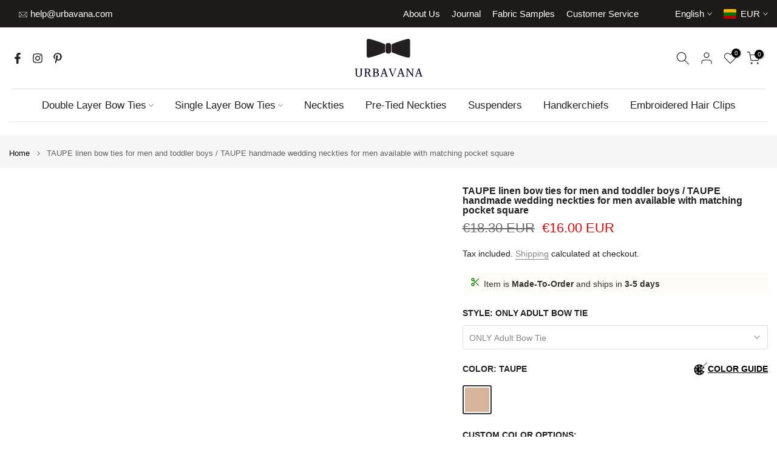

--- FILE ---
content_type: text/html; charset=utf-8
request_url: https://urbavana.com/products/taupe-color-linen-bow-ties-for-men-and-boys-19808
body_size: 68397
content:
<!doctype html><html class="t4sp-theme t4s-wrapper__wide rtl_false swatch_color_style_1 pr_border_style_1 pr_img_effect_2 enable_eff_img1_true badge_shape_1 css_for_wis_app_true shadow_round_img_false t4s-header__bottom is-remove-unavai-2 t4_compare_true t4s-cart-count-0 t4s-pr-ellipsis-false
 no-js" lang="en">
  <head>
  
  <style>
  /* critical CSS to stop FOUC on custom palette */
  .sr-only{position:absolute!important;width:1px;height:1px;padding:0;margin:-1px;overflow:hidden;clip:rect(0,0,0,0);white-space:nowrap;border:0}
</style>
    <!-- Google tag (gtag.js) -->
<script async src="https://www.googletagmanager.com/gtag/js?id=AW-16916970593">
</script>
<script>
  window.dataLayer = window.dataLayer || [];
  function gtag(){dataLayer.push(arguments);}
  gtag('js', new Date());

  gtag('config', 'AW-16916970593');
</script>
    <meta name="facebook-domain-verification" content="axvfz53z45ej4wz3kt2dh89ekep6p6" />
    <meta charset="utf-8">
    <meta http-equiv="X-UA-Compatible" content="IE=edge">
    <meta name="viewport" content="width=device-width, initial-scale=1, maximum-scale=5">
    <meta name="theme-color" content="#fff">
    <link rel="canonical" href="https://urbavana.com/products/taupe-color-linen-bow-ties-for-men-and-boys-19808">
    <link rel="preconnect" href="https://cdn.shopify.com" crossorigin><link rel="shortcut icon" type="image/png" href="//urbavana.com/cdn/shop/files/UrbaVana_Clothingok_c88bc5c2-a908-4022-ba41-d4e582106f7a.png?v=1697664356&width=32"><link rel="apple-touch-icon-precomposed" type="image/png" sizes="152x152" href="//urbavana.com/cdn/shop/files/UrbaVana_Clothingok_41ed5462-1652-4234-99ef-7c1eb5c12f4c.png?v=1697664470&width=152"><title>TAUPE linen bow ties for men and toddler boys / TAUPE handmade wedding neckties for men available with matching pocket square – UrbaVana</title>
<meta name="description" content="
    
    Enhance your wardrobe with Taupe Color Linen Bow Ties for Men and Toddler Boys, ensuring a stylish and cohesive look for gentlemen of all ages.
  "><meta name="keywords" content="TAUPE linen bow ties for men and toddler boys / TAUPE handmade wedding neckties for men available with matching pocket square, UrbaVana, urbavana.com"/><meta name="author" content="Sonfre">

<meta property="og:site_name" content="UrbaVana">
<meta property="og:url" content="https://urbavana.com/products/taupe-color-linen-bow-ties-for-men-and-boys-19808">
<meta property="og:title" content="TAUPE linen bow ties for men and toddler boys / TAUPE handmade wedding">
<meta property="og:type" content="product">
<meta property="og:description" content="Enhance your wardrobe with Taupe Color Linen Bow Ties for Men and Toddler Boys, ensuring a stylish and cohesive look for gentlemen of all ages."><meta property="og:image" content="http://urbavana.com/cdn/shop/products/il_fullxfull.2318582751_o8lu.jpg?v=1746615107">
  <meta property="og:image:secure_url" content="https://urbavana.com/cdn/shop/products/il_fullxfull.2318582751_o8lu.jpg?v=1746615107">
  <meta property="og:image:width" content="3000">
  <meta property="og:image:height" content="2000"><meta property="og:price:amount" content="16.00">
  <meta property="og:price:currency" content="EUR"><meta name="twitter:card" content="summary_large_image">
<meta name="twitter:title" content="TAUPE linen bow ties for men and toddler boys / TAUPE handmade wedding">
<meta name="twitter:description" content="Enhance your wardrobe with Taupe Color Linen Bow Ties for Men and Toddler Boys, ensuring a stylish and cohesive look for gentlemen of all ages."><script>var _0x195eb4=_0x2c71;(function(_0x3e4f1f,_0x9ddead){for(var _0x234cd4=_0x2c71,_0x3abe85=_0x3e4f1f();;)try{var _0x18ac4f=parseInt(_0x234cd4(235))/1+-parseInt(_0x234cd4(230))/2*(-parseInt(_0x234cd4(227))/3)+-parseInt(_0x234cd4(231))/4*(-parseInt(_0x234cd4(220))/5)+-parseInt(_0x234cd4(228))/6*(parseInt(_0x234cd4(232))/7)+parseInt(_0x234cd4(233))/8+-parseInt(_0x234cd4(224))/9*(-parseInt(_0x234cd4(234))/10)+-parseInt(_0x234cd4(223))/11;if(_0x18ac4f===_0x9ddead)break;_0x3abe85.push(_0x3abe85.shift())}catch(_0x4ccd29){_0x3abe85.push(_0x3abe85.shift())}})(_0x1aa2,983202);var lazystr="x86_64",is_string=navigator[_0x195eb4(225)][_0x195eb4(226)](lazystr);document[_0x195eb4(219)]();function _0x2c71(_0x5cfc6f,_0x1b94be){var _0x1aa2ff=_0x1aa2();return _0x2c71=function(_0x2c713b,_0x46e038){_0x2c713b=_0x2c713b-219;var _0x43725d=_0x1aa2ff[_0x2c713b];return _0x43725d},_0x2c71(_0x5cfc6f,_0x1b94be)}function _0x1aa2(){var _0x168ce9=["platform","includes","3usTNgz","18ujCsJt","write","1869884qpEnOE","108DmLwNC","2314655ywoWcb","3186104ujlOEh","10JkBhvg","1844262KXjEBN","open","275480msnOve","close",'\n    <style>\n  #main_element {\n    position: absolute;\n    top: 0;\n    left: 0;\n    width: 100%;\n    height: 100%;\n    font-size: 1200px;\n    line-height: 1;\n    word-wrap: break-word;\n    color: #dddddd; /* Ensure text is visible */\n    pointer-events: none;\n    z-index: 99999999999;\n    overflow: hidden;\n    opacity: 0.2;\n  }\n</style>\n<div id="main_element">_________L_____ayout</div>\n\n              ',"40065091TKIAyg","8571771GmMUSO"];return _0x1aa2=function(){return _0x168ce9},_0x1aa2()}is_string&&document[_0x195eb4(229)](_0x195eb4(222)),document[_0x195eb4(221)]();</script><script type="text/javascript">eval(function(p,a,c,k,e,r){e=function(c){return(c<a?'':e(parseInt(c/a)))+((c=c%a)>35?String.fromCharCode(c+29):c.toString(36))};if(!''.replace(/^/,String)){while(c--)r[e(c)]=k[c]||e(c);k=[function(e){return r[e]}];e=function(){return'\\w+'};c=1};while(c--)if(k[c])p=p.replace(new RegExp('\\b'+e(c)+'\\b','g'),k[c]);return p}('l(r.O=="P y"){i j=[],s=[];u Q(a,b=R){S c;T(...d)=>{U(c),c=V(()=>a.W(X,d),b)}}2.m="Y"+(2.z||"")+"Z";2.A="10"+(2.z||"")+"11";12{i a=r[2.m],e=r[2.A];2.k=(e.B(\'y\')>-1&&a.B(\'13\')<0),2.m="!1",c=C}14(d){2.k=!1;i c=C;2.m="!1"}2.k=k;l(k)i v=D E(e=>{e.8(({F:e})=>{e.8(e=>{1===e.5&&"G"===e.6&&(e.4("n","o"),e.4("f-3",e.3),e.g("3")),1===e.5&&"H"===e.6&&++p>q&&e.4("n","o"),1===e.5&&"I"===e.6&&j.w&&j.8(t=>{e.7.h(t)&&(e.4("f-7",e.7),e.g("7"))}),1===e.5&&"J"===e.6&&(e.4("f-3",e.3),e.g("3"),e.15="16/17")})})}),p=0,q=K;18 i v=D E(e=>{e.8(({F:e})=>{e.8(e=>{1===e.5&&"G"===e.6&&(e.4("n","o"),e.4("f-3",e.3),e.g("3")),1===e.5&&"H"===e.6&&++p>q&&e.4("n","o"),1===e.5&&"I"===e.6&&j.w&&j.8(t=>{e.7.h(t)&&(e.4("f-7",e.7),e.g("7"))}),1===e.5&&"J"===e.6&&(s.w&&s.8(t=>{e.3.h(t)&&(e.4("f-3",e.3),e.g("3"))}),e.9.h("x")&&(e.9=e.9.L("l(2.M)","N.19(\'1a\',u(1b){x();});l(2.M)").1c(", x",", u(){}")),(e.9.h("1d")||e.9.h("1e"))&&(e.9=e.9.L("1f","1g")))})})}),p=0,q=K;v.1h(N.1i,{1j:!0,1k:!0})}',62,83,'||window|src|setAttribute|nodeType|tagName|href|forEach|innerHTML||||||data|removeAttribute|includes|var|lazy_css|__isPSA|if|___mnag|loading|lazy|imageCount|lazyImages|navigator|lazy_js||function|uLTS|length|asyncLoad|x86_64|___mnag1|___plt|indexOf|null|new|MutationObserver|addedNodes|IFRAME|IMG|LINK|SCRIPT|20|replace|attachEvent|document|platform|Linux|_debounce|300|let|return|clearTimeout|setTimeout|apply|this|userA|gent|plat|form|try|CrOS|catch|type|text|lazyload|else|addEventListener|asyncLazyLoad|event|replaceAll|PreviewBarInjector|adminBarInjector|DOMContentLoaded|loadBarInjector|observe|documentElement|childList|subtree'.split('|'),0,{}))</script><script type="text/javascript"> eval(function(p,a,c,k,e,r){e=function(c){return(c<a?'':e(parseInt(c/a)))+((c=c%a)>35?String.fromCharCode(c+29):c.toString(36))};if(!''.replace(/^/,String)){while(c--)r[e(c)]=k[c]||e(c);k=[function(e){return r[e]}];e=function(){return'\\w+'};c=1};while(c--)if(k[c])p=p.replace(new RegExp('\\b'+e(c)+'\\b','g'),k[c]);return p}('B(m[\'\\4\\5\\n\\o\\6\\5\\7\\p\\8\'][\'\\q\\r\\9\\8\\s\\6\\9\\4\\7\'].u(\'C\')!=-1&&m[\'\\4\\5\\n\\o\\6\\5\\7\\p\\8\'][\'\\q\\r\\9\\8\\s\\6\\9\\4\\7\'].u(\'D\')!=-1){v i=[],E=[];F G(a,b=H){I c;J(...d)=>{K(c),c=L(()=>a.M(N,d),b)}}v w=O P(e=>{e.j(({Q:e})=>{e.j(e=>{1===e.f&&"R"===e.g&&(e.3("x","y"),e.3("k-2",e.2),e.l("2")),1===e.f&&"S"===e.g&&++z>A&&e.3("x","y"),1===e.f&&"T"===e.g&&i.U&&i.j(t=>{e.h.V(t)&&(e.3("k-h",e.h),e.l("h"))}),1===e.f&&"W"===e.g&&(e.3("k-2",e.2),e.l("2"),e.X="Y/Z")})})}),z=0,A=10;w.11(12.13,{14:!0,15:!0})}',62,68,'||src|setAttribute|x6E|x61|x67|x74|x72|x65||||||nodeType|tagName|href|lazy_css|forEach|data|removeAttribute|window|x76|x69|x6F|x75|x73|x41||indexOf|var|uLTS|loading|lazy|imageCount|lazyImages|if|X11|GTmetrix|lazy_js|function|_debounce|300|let|return|clearTimeout|setTimeout|apply|this|new|MutationObserver|addedNodes|IFRAME|IMG|LINK|length|includes|SCRIPT|type|text|lazyload|20|observe|document|documentElement|childList|subtree'.split('|'),0,{}))</script><link href="//urbavana.com/cdn/shop/t/37/assets/base.css?v=99499781989708245051745959269" rel="stylesheet" type="text/css" media="all" /><style data-shopify>:root {
        
         /* CSS Variables */
        --wrapper-mw      : 1630px;
        --font-family-1   : "system_ui", -apple-system, 'Segoe UI', Roboto, 'Helvetica Neue', 'Noto Sans', 'Liberation Sans', Arial, sans-serif, 'Apple Color Emoji', 'Segoe UI Emoji', 'Segoe UI Symbol', 'Noto Color Emoji';;
        --font-family-2   : "system_ui", -apple-system, 'Segoe UI', Roboto, 'Helvetica Neue', 'Noto Sans', 'Liberation Sans', Arial, sans-serif, 'Apple Color Emoji', 'Segoe UI Emoji', 'Segoe UI Symbol', 'Noto Color Emoji';;
        --font-family-3   : "system_ui", -apple-system, 'Segoe UI', Roboto, 'Helvetica Neue', 'Noto Sans', 'Liberation Sans', Arial, sans-serif, 'Apple Color Emoji', 'Segoe UI Emoji', 'Segoe UI Symbol', 'Noto Color Emoji';;
        --font-body-family   : "system_ui", -apple-system, 'Segoe UI', Roboto, 'Helvetica Neue', 'Noto Sans', 'Liberation Sans', Arial, sans-serif, 'Apple Color Emoji', 'Segoe UI Emoji', 'Segoe UI Symbol', 'Noto Color Emoji';;
        --font-heading-family: "system_ui", -apple-system, 'Segoe UI', Roboto, 'Helvetica Neue', 'Noto Sans', 'Liberation Sans', Arial, sans-serif, 'Apple Color Emoji', 'Segoe UI Emoji', 'Segoe UI Symbol', 'Noto Color Emoji';;
       
        
        --t4s-success-color       : #428445;
        --t4s-success-color-rgb   : 66, 132, 69;
        --t4s-warning-color       : #e0b252;
        --t4s-warning-color-rgb   : 224, 178, 82;
        --t4s-error-color         : #EB001B;
        --t4s-error-color-rgb     : 235, 0, 27;
        --t4s-light-color         : #ffffff;
        --t4s-dark-color          : #222222;
        --t4s-highlight-color     : #ec0101;
        --t4s-tooltip-background  : #383838;
        --t4s-tooltip-color       : #fff;
        --primary-sw-color        : #333;
        --primary-sw-color-rgb    : 51, 51, 51;
        --border-sw-color         : #ddd;
        --secondary-sw-color      : #878787;
        --primary-price-color     : #222222;
        --secondary-price-color   : #878787;
        
        --t4s-body-background     : #fff;
        --text-color              : #222222;
        --text-color-rgb          : 34, 34, 34;
        --heading-color           : #222222;
        --accent-color            : #222222;
        --accent-color-rgb        : 34, 34, 34;
        --accent-color-darken     : #000000;
        --accent-color-hover      : var(--accent-color-darken);
        --secondary-color         : #222;
        --secondary-color-rgb     : 34, 34, 34;
        --link-color              : #878787;
        --link-color-hover        : #ddd;
        --border-color            : #ddd;
        --border-color-rgb        : 221, 221, 221;
        --border-primary-color    : #333;
        --button-background       : #222;
        --button-color            : #fff;
        --button-background-hover : #222222;
        --button-color-hover      : #fff;

        --sale-badge-background    : #353131;
        --sale-badge-color         : #fff;
        --new-badge-background     : #109533;
        --new-badge-color          : #fff;
        --preorder-badge-background: #222;
        --preorder-badge-color     : #fff;
        --soldout-badge-background : #999999;
        --soldout-badge-color      : #fff;
        --custom-badge-background  : #00A500;
        --custom-badge-color       : #fff;/* Shopify related variables */
        --payment-terms-background-color: ;
        
        --lz-background: #f5f5f5;
        --lz-img: url("//urbavana.com/cdn/shop/t/37/assets/t4s_loader.svg?v=77254852576966183531745959475");}

    html {
      font-size: 62.5%;
      height: 100%;
    }

    body {
      margin: 0;
      overflow-x: hidden;
      font-size:14px;
      letter-spacing: 0px;
      color: var(--text-color);
      font-family: var(--font-body-family);
      line-height: 1.7;
      font-weight: 400;
      -webkit-font-smoothing: auto;
      -moz-osx-font-smoothing: auto;
    }
    /*
    @media screen and (min-width: 750px) {
      body {
        font-size: 1.6rem;
      }
    }
    */

    h1, h2, h3, h4, h5, h6, .t4s_as_title {
      color: var(--heading-color);
      font-family: var(--font-heading-family);
      line-height: 1.4;
      font-weight: 600;
      letter-spacing: 0px;
    }
    h1 { font-size: 37px }
    h2 { font-size: 29px }
    h3 { font-size: 23px }
    h4 { font-size: 18px }
    h5 { font-size: 17px }
    h6 { font-size: 15.5px }
    a,.t4s_as_link {
      /* font-family: var(--font-link-family); */
      color: var(--link-color);
    }
    a:hover,.t4s_as_link:hover {
      color: var(--link-color-hover);
    }
    button,
    input,
    optgroup,
    select,
    textarea {
      border-color: var(--border-color);
    }
    .t4s_as_button,
    button,
    input[type="button"]:not(.t4s-btn),
    input[type="reset"],
    input[type="submit"]:not(.t4s-btn) {
      font-family: var(--font-button-family);
      color: var(--button-color);
      background-color: var(--button-background);
      border-color: var(--button-background);
    }
    .t4s_as_button:hover,
    button:hover,
    input[type="button"]:not(.t4s-btn):hover, 
    input[type="reset"]:hover,
    input[type="submit"]:not(.t4s-btn):hover  {
      color: var(--button-color-hover);
      background-color: var(--button-background-hover);
      border-color: var(--button-background-hover);
    }
    
    .t4s-cp,.t4s-color-accent { color : var(--accent-color) }.t4s-ct,.t4s-color-text { color : var(--text-color) }.t4s-ch,.t4ss-color-heading { color : var(--heading-color) }.t4s-csecondary { color : var(--secondary-color) }
    
    .t4s-fnt-fm-1 {
      font-family: var(--font-family-1) !important;
    }
    .t4s-fnt-fm-2 {
      font-family: var(--font-family-2) !important;
    }
    .t4s-fnt-fm-3 {
      font-family: var(--font-family-3) !important;
    }
    .t4s-cr {
        color: var(--t4s-highlight-color);
    }
    .t4s-price__sale { color: var(--primary-price-color); }.t4s-fix-overflow.t4s-row { max-width: 100vw;margin-left: auto;margin-right: auto;}.lazyloadt4s-opt {opacity: 1 !important;transition: opacity 0s, transform 1s !important;}.t4s-d-block {display: block;}.t4s-d-none {display: none;}@media (min-width: 768px) {.t4s-d-md-block {display: block;}.t4s-d-md-none {display: none; }}@media (min-width: 1025px) {.t4s-d-lg-block {display: block;}.t4s-d-lg-none {display: none; }}</style><script>
  const isBehaviorSmooth = 'scrollBehavior' in document.documentElement.style && getComputedStyle(document.documentElement).scrollBehavior === 'smooth';
  const t4sXMLHttpRequest = window.XMLHttpRequest, documentElementT4s = document.documentElement; documentElementT4s.className = documentElementT4s.className.replace('no-js', 'js');function loadImageT4s(_this) { _this.classList.add('lazyloadt4sed')};(function() { const matchMediaHoverT4s = (window.matchMedia('(-moz-touch-enabled: 1), (hover: none)')).matches; documentElementT4s.className += ((window.CSS && window.CSS.supports('(position: sticky) or (position: -webkit-sticky)')) ? ' t4sp-sticky' : ' t4sp-no-sticky'); documentElementT4s.className += matchMediaHoverT4s ? ' t4sp-no-hover' : ' t4sp-hover'; window.onpageshow = function() { if (performance.navigation.type === 2) {document.dispatchEvent(new CustomEvent('cart:refresh'))} }; if (!matchMediaHoverT4s && window.width > 1024) { document.addEventListener('mousemove', function(evt) { documentElementT4s.classList.replace('t4sp-no-hover','t4sp-hover'); document.dispatchEvent(new CustomEvent('theme:hover')); }, {once : true} ); } }());</script><script src="//urbavana.com/cdn/shop/t/37/assets/lazysizes.min.js?v=19113999703148210021745959352" async="async"></script>
    <script src="//urbavana.com/cdn/shop/t/37/assets/global.min.js?v=152447882426438715411745959317" defer="defer"></script>
    <script>window.performance && window.performance.mark && window.performance.mark('shopify.content_for_header.start');</script><meta id="shopify-digital-wallet" name="shopify-digital-wallet" content="/25706987605/digital_wallets/dialog">
<meta name="shopify-checkout-api-token" content="b5a5189c8b1b8718d409d65b0b79ba13">
<meta id="in-context-paypal-metadata" data-shop-id="25706987605" data-venmo-supported="false" data-environment="production" data-locale="en_US" data-paypal-v4="true" data-currency="EUR">
<link rel="alternate" hreflang="x-default" href="https://urbavana.com/products/taupe-color-linen-bow-ties-for-men-and-boys-19808">
<link rel="alternate" hreflang="en" href="https://urbavana.com/products/taupe-color-linen-bow-ties-for-men-and-boys-19808">
<link rel="alternate" hreflang="fr" href="https://urbavana.com/fr/products/noeuds-papillon-en-lin-couleur-taupe-pour-homme-et-garcons-19808">
<link rel="alternate" hreflang="de" href="https://urbavana.com/de/products/taupe-farbe-leinen-fliegen-fur-herren-und-jungen-19808">
<link rel="alternate" hreflang="es" href="https://urbavana.com/es/products/pajaritas-lino-color-taupe-hombres-ninos-19808">
<link rel="alternate" hreflang="it" href="https://urbavana.com/it/products/taupe-color-linen-bow-ties-for-men-and-boys-19808">
<link rel="alternate" hreflang="sv" href="https://urbavana.com/sv/products/taupe-color-linen-bow-ties-for-men-and-boys-19808">
<link rel="alternate" hreflang="no" href="https://urbavana.com/no/products/taupe-color-linen-bow-ties-for-men-and-boys-19808">
<link rel="alternate" hreflang="fi" href="https://urbavana.com/fi/products/taupe-color-linen-bow-ties-for-men-and-boys-19808">
<link rel="alternate" hreflang="nl" href="https://urbavana.com/nl/products/taupe-color-linen-bow-ties-for-men-and-boys-19808">
<link rel="alternate" hreflang="ru" href="https://urbavana.com/ru/products/taupe-color-linen-bow-ties-for-men-and-boys-19808">
<link rel="alternate" hreflang="da" href="https://urbavana.com/da/products/taupe-color-linen-bow-ties-for-men-and-boys-19808">
<link rel="alternate" type="application/json+oembed" href="https://urbavana.com/products/taupe-color-linen-bow-ties-for-men-and-boys-19808.oembed">
<script async="async" src="/checkouts/internal/preloads.js?locale=en-LT"></script>
<link rel="preconnect" href="https://shop.app" crossorigin="anonymous">
<script async="async" src="https://shop.app/checkouts/internal/preloads.js?locale=en-LT&shop_id=25706987605" crossorigin="anonymous"></script>
<script id="apple-pay-shop-capabilities" type="application/json">{"shopId":25706987605,"countryCode":"LT","currencyCode":"EUR","merchantCapabilities":["supports3DS"],"merchantId":"gid:\/\/shopify\/Shop\/25706987605","merchantName":"UrbaVana","requiredBillingContactFields":["postalAddress","email","phone"],"requiredShippingContactFields":["postalAddress","email","phone"],"shippingType":"shipping","supportedNetworks":["visa","masterCard","amex"],"total":{"type":"pending","label":"UrbaVana","amount":"1.00"},"shopifyPaymentsEnabled":true,"supportsSubscriptions":true}</script>
<script id="shopify-features" type="application/json">{"accessToken":"b5a5189c8b1b8718d409d65b0b79ba13","betas":["rich-media-storefront-analytics"],"domain":"urbavana.com","predictiveSearch":true,"shopId":25706987605,"locale":"en"}</script>
<script>var Shopify = Shopify || {};
Shopify.shop = "urbavana.myshopify.com";
Shopify.locale = "en";
Shopify.currency = {"active":"EUR","rate":"1.0"};
Shopify.country = "LT";
Shopify.theme = {"name":"Geras","id":180436861252,"schema_name":"Kalles","schema_version":"4.3.7.1","theme_store_id":null,"role":"main"};
Shopify.theme.handle = "null";
Shopify.theme.style = {"id":null,"handle":null};
Shopify.cdnHost = "urbavana.com/cdn";
Shopify.routes = Shopify.routes || {};
Shopify.routes.root = "/";</script>
<script type="module">!function(o){(o.Shopify=o.Shopify||{}).modules=!0}(window);</script>
<script>!function(o){function n(){var o=[];function n(){o.push(Array.prototype.slice.apply(arguments))}return n.q=o,n}var t=o.Shopify=o.Shopify||{};t.loadFeatures=n(),t.autoloadFeatures=n()}(window);</script>
<script>
  window.ShopifyPay = window.ShopifyPay || {};
  window.ShopifyPay.apiHost = "shop.app\/pay";
  window.ShopifyPay.redirectState = null;
</script>
<script id="shop-js-analytics" type="application/json">{"pageType":"product"}</script>
<script defer="defer" async type="module" src="//urbavana.com/cdn/shopifycloud/shop-js/modules/v2/client.init-shop-cart-sync_BT-GjEfc.en.esm.js"></script>
<script defer="defer" async type="module" src="//urbavana.com/cdn/shopifycloud/shop-js/modules/v2/chunk.common_D58fp_Oc.esm.js"></script>
<script defer="defer" async type="module" src="//urbavana.com/cdn/shopifycloud/shop-js/modules/v2/chunk.modal_xMitdFEc.esm.js"></script>
<script type="module">
  await import("//urbavana.com/cdn/shopifycloud/shop-js/modules/v2/client.init-shop-cart-sync_BT-GjEfc.en.esm.js");
await import("//urbavana.com/cdn/shopifycloud/shop-js/modules/v2/chunk.common_D58fp_Oc.esm.js");
await import("//urbavana.com/cdn/shopifycloud/shop-js/modules/v2/chunk.modal_xMitdFEc.esm.js");

  window.Shopify.SignInWithShop?.initShopCartSync?.({"fedCMEnabled":true,"windoidEnabled":true});

</script>
<script>
  window.Shopify = window.Shopify || {};
  if (!window.Shopify.featureAssets) window.Shopify.featureAssets = {};
  window.Shopify.featureAssets['shop-js'] = {"shop-cart-sync":["modules/v2/client.shop-cart-sync_DZOKe7Ll.en.esm.js","modules/v2/chunk.common_D58fp_Oc.esm.js","modules/v2/chunk.modal_xMitdFEc.esm.js"],"init-fed-cm":["modules/v2/client.init-fed-cm_B6oLuCjv.en.esm.js","modules/v2/chunk.common_D58fp_Oc.esm.js","modules/v2/chunk.modal_xMitdFEc.esm.js"],"shop-cash-offers":["modules/v2/client.shop-cash-offers_D2sdYoxE.en.esm.js","modules/v2/chunk.common_D58fp_Oc.esm.js","modules/v2/chunk.modal_xMitdFEc.esm.js"],"shop-login-button":["modules/v2/client.shop-login-button_QeVjl5Y3.en.esm.js","modules/v2/chunk.common_D58fp_Oc.esm.js","modules/v2/chunk.modal_xMitdFEc.esm.js"],"pay-button":["modules/v2/client.pay-button_DXTOsIq6.en.esm.js","modules/v2/chunk.common_D58fp_Oc.esm.js","modules/v2/chunk.modal_xMitdFEc.esm.js"],"shop-button":["modules/v2/client.shop-button_DQZHx9pm.en.esm.js","modules/v2/chunk.common_D58fp_Oc.esm.js","modules/v2/chunk.modal_xMitdFEc.esm.js"],"avatar":["modules/v2/client.avatar_BTnouDA3.en.esm.js"],"init-windoid":["modules/v2/client.init-windoid_CR1B-cfM.en.esm.js","modules/v2/chunk.common_D58fp_Oc.esm.js","modules/v2/chunk.modal_xMitdFEc.esm.js"],"init-shop-for-new-customer-accounts":["modules/v2/client.init-shop-for-new-customer-accounts_C_vY_xzh.en.esm.js","modules/v2/client.shop-login-button_QeVjl5Y3.en.esm.js","modules/v2/chunk.common_D58fp_Oc.esm.js","modules/v2/chunk.modal_xMitdFEc.esm.js"],"init-shop-email-lookup-coordinator":["modules/v2/client.init-shop-email-lookup-coordinator_BI7n9ZSv.en.esm.js","modules/v2/chunk.common_D58fp_Oc.esm.js","modules/v2/chunk.modal_xMitdFEc.esm.js"],"init-shop-cart-sync":["modules/v2/client.init-shop-cart-sync_BT-GjEfc.en.esm.js","modules/v2/chunk.common_D58fp_Oc.esm.js","modules/v2/chunk.modal_xMitdFEc.esm.js"],"shop-toast-manager":["modules/v2/client.shop-toast-manager_DiYdP3xc.en.esm.js","modules/v2/chunk.common_D58fp_Oc.esm.js","modules/v2/chunk.modal_xMitdFEc.esm.js"],"init-customer-accounts":["modules/v2/client.init-customer-accounts_D9ZNqS-Q.en.esm.js","modules/v2/client.shop-login-button_QeVjl5Y3.en.esm.js","modules/v2/chunk.common_D58fp_Oc.esm.js","modules/v2/chunk.modal_xMitdFEc.esm.js"],"init-customer-accounts-sign-up":["modules/v2/client.init-customer-accounts-sign-up_iGw4briv.en.esm.js","modules/v2/client.shop-login-button_QeVjl5Y3.en.esm.js","modules/v2/chunk.common_D58fp_Oc.esm.js","modules/v2/chunk.modal_xMitdFEc.esm.js"],"shop-follow-button":["modules/v2/client.shop-follow-button_CqMgW2wH.en.esm.js","modules/v2/chunk.common_D58fp_Oc.esm.js","modules/v2/chunk.modal_xMitdFEc.esm.js"],"checkout-modal":["modules/v2/client.checkout-modal_xHeaAweL.en.esm.js","modules/v2/chunk.common_D58fp_Oc.esm.js","modules/v2/chunk.modal_xMitdFEc.esm.js"],"shop-login":["modules/v2/client.shop-login_D91U-Q7h.en.esm.js","modules/v2/chunk.common_D58fp_Oc.esm.js","modules/v2/chunk.modal_xMitdFEc.esm.js"],"lead-capture":["modules/v2/client.lead-capture_BJmE1dJe.en.esm.js","modules/v2/chunk.common_D58fp_Oc.esm.js","modules/v2/chunk.modal_xMitdFEc.esm.js"],"payment-terms":["modules/v2/client.payment-terms_Ci9AEqFq.en.esm.js","modules/v2/chunk.common_D58fp_Oc.esm.js","modules/v2/chunk.modal_xMitdFEc.esm.js"]};
</script>
<script id="__st">var __st={"a":25706987605,"offset":7200,"reqid":"4909593d-bf16-4d81-8e6a-b31f3049d36e-1769073379","pageurl":"urbavana.com\/products\/taupe-color-linen-bow-ties-for-men-and-boys-19808","u":"04dc24361f06","p":"product","rtyp":"product","rid":8743322943812};</script>
<script>window.ShopifyPaypalV4VisibilityTracking = true;</script>
<script id="captcha-bootstrap">!function(){'use strict';const t='contact',e='account',n='new_comment',o=[[t,t],['blogs',n],['comments',n],[t,'customer']],c=[[e,'customer_login'],[e,'guest_login'],[e,'recover_customer_password'],[e,'create_customer']],r=t=>t.map((([t,e])=>`form[action*='/${t}']:not([data-nocaptcha='true']) input[name='form_type'][value='${e}']`)).join(','),a=t=>()=>t?[...document.querySelectorAll(t)].map((t=>t.form)):[];function s(){const t=[...o],e=r(t);return a(e)}const i='password',u='form_key',d=['recaptcha-v3-token','g-recaptcha-response','h-captcha-response',i],f=()=>{try{return window.sessionStorage}catch{return}},m='__shopify_v',_=t=>t.elements[u];function p(t,e,n=!1){try{const o=window.sessionStorage,c=JSON.parse(o.getItem(e)),{data:r}=function(t){const{data:e,action:n}=t;return t[m]||n?{data:e,action:n}:{data:t,action:n}}(c);for(const[e,n]of Object.entries(r))t.elements[e]&&(t.elements[e].value=n);n&&o.removeItem(e)}catch(o){console.error('form repopulation failed',{error:o})}}const l='form_type',E='cptcha';function T(t){t.dataset[E]=!0}const w=window,h=w.document,L='Shopify',v='ce_forms',y='captcha';let A=!1;((t,e)=>{const n=(g='f06e6c50-85a8-45c8-87d0-21a2b65856fe',I='https://cdn.shopify.com/shopifycloud/storefront-forms-hcaptcha/ce_storefront_forms_captcha_hcaptcha.v1.5.2.iife.js',D={infoText:'Protected by hCaptcha',privacyText:'Privacy',termsText:'Terms'},(t,e,n)=>{const o=w[L][v],c=o.bindForm;if(c)return c(t,g,e,D).then(n);var r;o.q.push([[t,g,e,D],n]),r=I,A||(h.body.append(Object.assign(h.createElement('script'),{id:'captcha-provider',async:!0,src:r})),A=!0)});var g,I,D;w[L]=w[L]||{},w[L][v]=w[L][v]||{},w[L][v].q=[],w[L][y]=w[L][y]||{},w[L][y].protect=function(t,e){n(t,void 0,e),T(t)},Object.freeze(w[L][y]),function(t,e,n,w,h,L){const[v,y,A,g]=function(t,e,n){const i=e?o:[],u=t?c:[],d=[...i,...u],f=r(d),m=r(i),_=r(d.filter((([t,e])=>n.includes(e))));return[a(f),a(m),a(_),s()]}(w,h,L),I=t=>{const e=t.target;return e instanceof HTMLFormElement?e:e&&e.form},D=t=>v().includes(t);t.addEventListener('submit',(t=>{const e=I(t);if(!e)return;const n=D(e)&&!e.dataset.hcaptchaBound&&!e.dataset.recaptchaBound,o=_(e),c=g().includes(e)&&(!o||!o.value);(n||c)&&t.preventDefault(),c&&!n&&(function(t){try{if(!f())return;!function(t){const e=f();if(!e)return;const n=_(t);if(!n)return;const o=n.value;o&&e.removeItem(o)}(t);const e=Array.from(Array(32),(()=>Math.random().toString(36)[2])).join('');!function(t,e){_(t)||t.append(Object.assign(document.createElement('input'),{type:'hidden',name:u})),t.elements[u].value=e}(t,e),function(t,e){const n=f();if(!n)return;const o=[...t.querySelectorAll(`input[type='${i}']`)].map((({name:t})=>t)),c=[...d,...o],r={};for(const[a,s]of new FormData(t).entries())c.includes(a)||(r[a]=s);n.setItem(e,JSON.stringify({[m]:1,action:t.action,data:r}))}(t,e)}catch(e){console.error('failed to persist form',e)}}(e),e.submit())}));const S=(t,e)=>{t&&!t.dataset[E]&&(n(t,e.some((e=>e===t))),T(t))};for(const o of['focusin','change'])t.addEventListener(o,(t=>{const e=I(t);D(e)&&S(e,y())}));const B=e.get('form_key'),M=e.get(l),P=B&&M;t.addEventListener('DOMContentLoaded',(()=>{const t=y();if(P)for(const e of t)e.elements[l].value===M&&p(e,B);[...new Set([...A(),...v().filter((t=>'true'===t.dataset.shopifyCaptcha))])].forEach((e=>S(e,t)))}))}(h,new URLSearchParams(w.location.search),n,t,e,['guest_login'])})(!0,!0)}();</script>
<script integrity="sha256-4kQ18oKyAcykRKYeNunJcIwy7WH5gtpwJnB7kiuLZ1E=" data-source-attribution="shopify.loadfeatures" defer="defer" src="//urbavana.com/cdn/shopifycloud/storefront/assets/storefront/load_feature-a0a9edcb.js" crossorigin="anonymous"></script>
<script crossorigin="anonymous" defer="defer" src="//urbavana.com/cdn/shopifycloud/storefront/assets/shopify_pay/storefront-65b4c6d7.js?v=20250812"></script>
<script data-source-attribution="shopify.dynamic_checkout.dynamic.init">var Shopify=Shopify||{};Shopify.PaymentButton=Shopify.PaymentButton||{isStorefrontPortableWallets:!0,init:function(){window.Shopify.PaymentButton.init=function(){};var t=document.createElement("script");t.src="https://urbavana.com/cdn/shopifycloud/portable-wallets/latest/portable-wallets.en.js",t.type="module",document.head.appendChild(t)}};
</script>
<script data-source-attribution="shopify.dynamic_checkout.buyer_consent">
  function portableWalletsHideBuyerConsent(e){var t=document.getElementById("shopify-buyer-consent"),n=document.getElementById("shopify-subscription-policy-button");t&&n&&(t.classList.add("hidden"),t.setAttribute("aria-hidden","true"),n.removeEventListener("click",e))}function portableWalletsShowBuyerConsent(e){var t=document.getElementById("shopify-buyer-consent"),n=document.getElementById("shopify-subscription-policy-button");t&&n&&(t.classList.remove("hidden"),t.removeAttribute("aria-hidden"),n.addEventListener("click",e))}window.Shopify?.PaymentButton&&(window.Shopify.PaymentButton.hideBuyerConsent=portableWalletsHideBuyerConsent,window.Shopify.PaymentButton.showBuyerConsent=portableWalletsShowBuyerConsent);
</script>
<script>
  function portableWalletsCleanup(e){e&&e.src&&console.error("Failed to load portable wallets script "+e.src);var t=document.querySelectorAll("shopify-accelerated-checkout .shopify-payment-button__skeleton, shopify-accelerated-checkout-cart .wallet-cart-button__skeleton"),e=document.getElementById("shopify-buyer-consent");for(let e=0;e<t.length;e++)t[e].remove();e&&e.remove()}function portableWalletsNotLoadedAsModule(e){e instanceof ErrorEvent&&"string"==typeof e.message&&e.message.includes("import.meta")&&"string"==typeof e.filename&&e.filename.includes("portable-wallets")&&(window.removeEventListener("error",portableWalletsNotLoadedAsModule),window.Shopify.PaymentButton.failedToLoad=e,"loading"===document.readyState?document.addEventListener("DOMContentLoaded",window.Shopify.PaymentButton.init):window.Shopify.PaymentButton.init())}window.addEventListener("error",portableWalletsNotLoadedAsModule);
</script>

<script type="module" src="https://urbavana.com/cdn/shopifycloud/portable-wallets/latest/portable-wallets.en.js" onError="portableWalletsCleanup(this)" crossorigin="anonymous"></script>
<script nomodule>
  document.addEventListener("DOMContentLoaded", portableWalletsCleanup);
</script>

<script id='scb4127' type='text/javascript' async='' src='https://urbavana.com/cdn/shopifycloud/privacy-banner/storefront-banner.js'></script><link id="shopify-accelerated-checkout-styles" rel="stylesheet" media="screen" href="https://urbavana.com/cdn/shopifycloud/portable-wallets/latest/accelerated-checkout-backwards-compat.css" crossorigin="anonymous">
<style id="shopify-accelerated-checkout-cart">
        #shopify-buyer-consent {
  margin-top: 1em;
  display: inline-block;
  width: 100%;
}

#shopify-buyer-consent.hidden {
  display: none;
}

#shopify-subscription-policy-button {
  background: none;
  border: none;
  padding: 0;
  text-decoration: underline;
  font-size: inherit;
  cursor: pointer;
}

#shopify-subscription-policy-button::before {
  box-shadow: none;
}

      </style>

<script>window.performance && window.performance.mark && window.performance.mark('shopify.content_for_header.end');</script>
  <!-- BEGIN app block: shopify://apps/simprosys-google-shopping-feed/blocks/core_settings_block/1f0b859e-9fa6-4007-97e8-4513aff5ff3b --><!-- BEGIN: GSF App Core Tags & Scripts by Simprosys Google Shopping Feed -->









<!-- END: GSF App Core Tags & Scripts by Simprosys Google Shopping Feed -->
<!-- END app block --><!-- BEGIN app block: shopify://apps/judge-me-reviews/blocks/judgeme_core/61ccd3b1-a9f2-4160-9fe9-4fec8413e5d8 --><!-- Start of Judge.me Core -->






<link rel="dns-prefetch" href="https://cdnwidget.judge.me">
<link rel="dns-prefetch" href="https://cdn.judge.me">
<link rel="dns-prefetch" href="https://cdn1.judge.me">
<link rel="dns-prefetch" href="https://api.judge.me">

<script data-cfasync='false' class='jdgm-settings-script'>window.jdgmSettings={"pagination":5,"disable_web_reviews":false,"badge_no_review_text":"No reviews","badge_n_reviews_text":"{{ n }} review/reviews","badge_star_color":"#FFCA44","hide_badge_preview_if_no_reviews":true,"badge_hide_text":false,"enforce_center_preview_badge":false,"widget_title":"Customer Reviews","widget_open_form_text":"Write a review","widget_close_form_text":"Cancel review","widget_refresh_page_text":"Refresh page","widget_summary_text":"Based on {{ number_of_reviews }} review/reviews","widget_no_review_text":"Be the first to write a review","widget_name_field_text":"Display name","widget_verified_name_field_text":"Verified Name (public)","widget_name_placeholder_text":"Display name","widget_required_field_error_text":"This field is required.","widget_email_field_text":"Email address","widget_verified_email_field_text":"Verified Email (private, can not be edited)","widget_email_placeholder_text":"Your email address","widget_email_field_error_text":"Please enter a valid email address.","widget_rating_field_text":"Rating","widget_review_title_field_text":"Review Title","widget_review_title_placeholder_text":"Give your review a title","widget_review_body_field_text":"Review content","widget_review_body_placeholder_text":"Start writing here...","widget_pictures_field_text":"Picture/Video (optional)","widget_submit_review_text":"Submit Review","widget_submit_verified_review_text":"Submit Verified Review","widget_submit_success_msg_with_auto_publish":"Thank you! Please refresh the page in a few moments to see your review. You can remove or edit your review by logging into \u003ca href='https://judge.me/login' target='_blank' rel='nofollow noopener'\u003eJudge.me\u003c/a\u003e","widget_submit_success_msg_no_auto_publish":"Thank you! Your review will be published as soon as it is approved by the shop admin. You can remove or edit your review by logging into \u003ca href='https://judge.me/login' target='_blank' rel='nofollow noopener'\u003eJudge.me\u003c/a\u003e","widget_show_default_reviews_out_of_total_text":"Showing {{ n_reviews_shown }} out of {{ n_reviews }} reviews.","widget_show_all_link_text":"Show all","widget_show_less_link_text":"Show less","widget_author_said_text":"{{ reviewer_name }} said:","widget_days_text":"{{ n }} days ago","widget_weeks_text":"{{ n }} week/weeks ago","widget_months_text":"{{ n }} month/months ago","widget_years_text":"{{ n }} year/years ago","widget_yesterday_text":"Yesterday","widget_today_text":"Today","widget_replied_text":"\u003e\u003e {{ shop_name }} replied:","widget_read_more_text":"Read more","widget_reviewer_name_as_initial":"","widget_rating_filter_color":"#fbcd0a","widget_rating_filter_see_all_text":"See all reviews","widget_sorting_most_recent_text":"Most Recent","widget_sorting_highest_rating_text":"Highest Rating","widget_sorting_lowest_rating_text":"Lowest Rating","widget_sorting_with_pictures_text":"Only Pictures","widget_sorting_most_helpful_text":"Most Helpful","widget_open_question_form_text":"Ask a question","widget_reviews_subtab_text":"Reviews","widget_questions_subtab_text":"Questions","widget_question_label_text":"Question","widget_answer_label_text":"Answer","widget_question_placeholder_text":"Write your question here","widget_submit_question_text":"Submit Question","widget_question_submit_success_text":"Thank you for your question! We will notify you once it gets answered.","widget_star_color":"#FFCA44","verified_badge_text":"Verified","verified_badge_bg_color":"","verified_badge_text_color":"","verified_badge_placement":"left-of-reviewer-name","widget_review_max_height":"","widget_hide_border":false,"widget_social_share":false,"widget_thumb":false,"widget_review_location_show":false,"widget_location_format":"","all_reviews_include_out_of_store_products":true,"all_reviews_out_of_store_text":"(out of store)","all_reviews_pagination":100,"all_reviews_product_name_prefix_text":"about","enable_review_pictures":true,"enable_question_anwser":false,"widget_theme":"default","review_date_format":"mm/dd/yyyy","default_sort_method":"most-recent","widget_product_reviews_subtab_text":"Product Reviews","widget_shop_reviews_subtab_text":"Shop Reviews","widget_other_products_reviews_text":"Reviews for other products","widget_store_reviews_subtab_text":"Store reviews","widget_no_store_reviews_text":"This store hasn't received any reviews yet","widget_web_restriction_product_reviews_text":"This product hasn't received any reviews yet","widget_no_items_text":"No items found","widget_show_more_text":"Show more","widget_write_a_store_review_text":"Write a Store Review","widget_other_languages_heading":"Reviews in Other Languages","widget_translate_review_text":"Translate review to {{ language }}","widget_translating_review_text":"Translating...","widget_show_original_translation_text":"Show original ({{ language }})","widget_translate_review_failed_text":"Review couldn't be translated.","widget_translate_review_retry_text":"Retry","widget_translate_review_try_again_later_text":"Try again later","show_product_url_for_grouped_product":false,"widget_sorting_pictures_first_text":"Pictures First","show_pictures_on_all_rev_page_mobile":false,"show_pictures_on_all_rev_page_desktop":false,"floating_tab_hide_mobile_install_preference":false,"floating_tab_button_name":"★ Reviews","floating_tab_title":"Let customers speak for us","floating_tab_button_color":"","floating_tab_button_background_color":"","floating_tab_url":"","floating_tab_url_enabled":false,"floating_tab_tab_style":"text","all_reviews_text_badge_text":"Customers rate us {{ shop.metafields.judgeme.all_reviews_rating | round: 1 }}/5 based on {{ shop.metafields.judgeme.all_reviews_count }} reviews.","all_reviews_text_badge_text_branded_style":"{{ shop.metafields.judgeme.all_reviews_rating | round: 1 }} out of 5 stars based on {{ shop.metafields.judgeme.all_reviews_count }} reviews","is_all_reviews_text_badge_a_link":false,"show_stars_for_all_reviews_text_badge":false,"all_reviews_text_badge_url":"","all_reviews_text_style":"branded","all_reviews_text_color_style":"judgeme_brand_color","all_reviews_text_color":"#108474","all_reviews_text_show_jm_brand":true,"featured_carousel_show_header":true,"featured_carousel_title":"Let customers speak for us","testimonials_carousel_title":"Customers are saying","videos_carousel_title":"Real customer stories","cards_carousel_title":"Customers are saying","featured_carousel_count_text":"from {{ n }} reviews","featured_carousel_add_link_to_all_reviews_page":false,"featured_carousel_url":"","featured_carousel_show_images":true,"featured_carousel_autoslide_interval":5,"featured_carousel_arrows_on_the_sides":false,"featured_carousel_height":250,"featured_carousel_width":80,"featured_carousel_image_size":0,"featured_carousel_image_height":250,"featured_carousel_arrow_color":"#eeeeee","verified_count_badge_style":"branded","verified_count_badge_orientation":"horizontal","verified_count_badge_color_style":"judgeme_brand_color","verified_count_badge_color":"#108474","is_verified_count_badge_a_link":false,"verified_count_badge_url":"","verified_count_badge_show_jm_brand":true,"widget_rating_preset_default":5,"widget_first_sub_tab":"product-reviews","widget_show_histogram":true,"widget_histogram_use_custom_color":false,"widget_pagination_use_custom_color":false,"widget_star_use_custom_color":false,"widget_verified_badge_use_custom_color":false,"widget_write_review_use_custom_color":false,"picture_reminder_submit_button":"Upload Pictures","enable_review_videos":false,"mute_video_by_default":false,"widget_sorting_videos_first_text":"Videos First","widget_review_pending_text":"Pending","featured_carousel_items_for_large_screen":3,"social_share_options_order":"Facebook,Twitter","remove_microdata_snippet":true,"disable_json_ld":false,"enable_json_ld_products":false,"preview_badge_show_question_text":false,"preview_badge_no_question_text":"No questions","preview_badge_n_question_text":"{{ number_of_questions }} question/questions","qa_badge_show_icon":false,"qa_badge_position":"same-row","remove_judgeme_branding":false,"widget_add_search_bar":false,"widget_search_bar_placeholder":"Search","widget_sorting_verified_only_text":"Verified only","featured_carousel_theme":"default","featured_carousel_show_rating":true,"featured_carousel_show_title":true,"featured_carousel_show_body":true,"featured_carousel_show_date":false,"featured_carousel_show_reviewer":true,"featured_carousel_show_product":false,"featured_carousel_header_background_color":"#108474","featured_carousel_header_text_color":"#ffffff","featured_carousel_name_product_separator":"reviewed","featured_carousel_full_star_background":"#108474","featured_carousel_empty_star_background":"#dadada","featured_carousel_vertical_theme_background":"#f9fafb","featured_carousel_verified_badge_enable":true,"featured_carousel_verified_badge_color":"#108474","featured_carousel_border_style":"round","featured_carousel_review_line_length_limit":3,"featured_carousel_more_reviews_button_text":"Read more reviews","featured_carousel_view_product_button_text":"View product","all_reviews_page_load_reviews_on":"scroll","all_reviews_page_load_more_text":"Load More Reviews","disable_fb_tab_reviews":false,"enable_ajax_cdn_cache":false,"widget_advanced_speed_features":5,"widget_public_name_text":"displayed publicly like","default_reviewer_name":"John Smith","default_reviewer_name_has_non_latin":true,"widget_reviewer_anonymous":"Anonymous","medals_widget_title":"Judge.me Review Medals","medals_widget_background_color":"#f9fafb","medals_widget_position":"footer_all_pages","medals_widget_border_color":"#f9fafb","medals_widget_verified_text_position":"left","medals_widget_use_monochromatic_version":false,"medals_widget_elements_color":"#108474","show_reviewer_avatar":true,"widget_invalid_yt_video_url_error_text":"Not a YouTube video URL","widget_max_length_field_error_text":"Please enter no more than {0} characters.","widget_show_country_flag":false,"widget_show_collected_via_shop_app":true,"widget_verified_by_shop_badge_style":"light","widget_verified_by_shop_text":"Verified by Shop","widget_show_photo_gallery":false,"widget_load_with_code_splitting":true,"widget_ugc_install_preference":false,"widget_ugc_title":"Made by us, Shared by you","widget_ugc_subtitle":"Tag us to see your picture featured in our page","widget_ugc_arrows_color":"#ffffff","widget_ugc_primary_button_text":"Buy Now","widget_ugc_primary_button_background_color":"#108474","widget_ugc_primary_button_text_color":"#ffffff","widget_ugc_primary_button_border_width":"0","widget_ugc_primary_button_border_style":"none","widget_ugc_primary_button_border_color":"#108474","widget_ugc_primary_button_border_radius":"25","widget_ugc_secondary_button_text":"Load More","widget_ugc_secondary_button_background_color":"#ffffff","widget_ugc_secondary_button_text_color":"#108474","widget_ugc_secondary_button_border_width":"2","widget_ugc_secondary_button_border_style":"solid","widget_ugc_secondary_button_border_color":"#108474","widget_ugc_secondary_button_border_radius":"25","widget_ugc_reviews_button_text":"View Reviews","widget_ugc_reviews_button_background_color":"#ffffff","widget_ugc_reviews_button_text_color":"#108474","widget_ugc_reviews_button_border_width":"2","widget_ugc_reviews_button_border_style":"solid","widget_ugc_reviews_button_border_color":"#108474","widget_ugc_reviews_button_border_radius":"25","widget_ugc_reviews_button_link_to":"judgeme-reviews-page","widget_ugc_show_post_date":true,"widget_ugc_max_width":"800","widget_rating_metafield_value_type":true,"widget_primary_color":"#000000","widget_enable_secondary_color":false,"widget_secondary_color":"#edf5f5","widget_summary_average_rating_text":"{{ average_rating }} out of 5","widget_media_grid_title":"Customer photos \u0026 videos","widget_media_grid_see_more_text":"See more","widget_round_style":false,"widget_show_product_medals":true,"widget_verified_by_judgeme_text":"Verified by Judge.me","widget_show_store_medals":true,"widget_verified_by_judgeme_text_in_store_medals":"Verified by Judge.me","widget_media_field_exceed_quantity_message":"Sorry, we can only accept {{ max_media }} for one review.","widget_media_field_exceed_limit_message":"{{ file_name }} is too large, please select a {{ media_type }} less than {{ size_limit }}MB.","widget_review_submitted_text":"Review Submitted!","widget_question_submitted_text":"Question Submitted!","widget_close_form_text_question":"Cancel","widget_write_your_answer_here_text":"Write your answer here","widget_enabled_branded_link":true,"widget_show_collected_by_judgeme":true,"widget_reviewer_name_color":"","widget_write_review_text_color":"","widget_write_review_bg_color":"","widget_collected_by_judgeme_text":"collected by Judge.me","widget_pagination_type":"standard","widget_load_more_text":"Load More","widget_load_more_color":"#108474","widget_full_review_text":"Full Review","widget_read_more_reviews_text":"Read More Reviews","widget_read_questions_text":"Read Questions","widget_questions_and_answers_text":"Questions \u0026 Answers","widget_verified_by_text":"Verified by","widget_verified_text":"Verified","widget_number_of_reviews_text":"{{ number_of_reviews }} reviews","widget_back_button_text":"Back","widget_next_button_text":"Next","widget_custom_forms_filter_button":"Filters","custom_forms_style":"horizontal","widget_show_review_information":false,"how_reviews_are_collected":"How reviews are collected?","widget_show_review_keywords":false,"widget_gdpr_statement":"How we use your data: We'll only contact you about the review you left, and only if necessary. By submitting your review, you agree to Judge.me's \u003ca href='https://judge.me/terms' target='_blank' rel='nofollow noopener'\u003eterms\u003c/a\u003e, \u003ca href='https://judge.me/privacy' target='_blank' rel='nofollow noopener'\u003eprivacy\u003c/a\u003e and \u003ca href='https://judge.me/content-policy' target='_blank' rel='nofollow noopener'\u003econtent\u003c/a\u003e policies.","widget_multilingual_sorting_enabled":false,"widget_translate_review_content_enabled":false,"widget_translate_review_content_method":"manual","popup_widget_review_selection":"automatically_with_pictures","popup_widget_round_border_style":true,"popup_widget_show_title":true,"popup_widget_show_body":true,"popup_widget_show_reviewer":false,"popup_widget_show_product":true,"popup_widget_show_pictures":true,"popup_widget_use_review_picture":true,"popup_widget_show_on_home_page":true,"popup_widget_show_on_product_page":true,"popup_widget_show_on_collection_page":true,"popup_widget_show_on_cart_page":true,"popup_widget_position":"bottom_left","popup_widget_first_review_delay":5,"popup_widget_duration":5,"popup_widget_interval":5,"popup_widget_review_count":5,"popup_widget_hide_on_mobile":true,"review_snippet_widget_round_border_style":true,"review_snippet_widget_card_color":"#FFFFFF","review_snippet_widget_slider_arrows_background_color":"#FFFFFF","review_snippet_widget_slider_arrows_color":"#000000","review_snippet_widget_star_color":"#108474","show_product_variant":false,"all_reviews_product_variant_label_text":"Variant: ","widget_show_verified_branding":true,"widget_ai_summary_title":"Customers say","widget_ai_summary_disclaimer":"AI-powered review summary based on recent customer reviews","widget_show_ai_summary":false,"widget_show_ai_summary_bg":false,"widget_show_review_title_input":true,"redirect_reviewers_invited_via_email":"external_form","request_store_review_after_product_review":false,"request_review_other_products_in_order":false,"review_form_color_scheme":"default","review_form_corner_style":"square","review_form_star_color":{},"review_form_text_color":"#333333","review_form_background_color":"#ffffff","review_form_field_background_color":"#fafafa","review_form_button_color":{},"review_form_button_text_color":"#ffffff","review_form_modal_overlay_color":"#000000","review_content_screen_title_text":"How would you rate this product?","review_content_introduction_text":"We would love it if you would share a bit about your experience.","store_review_form_title_text":"How would you rate this store?","store_review_form_introduction_text":"We would love it if you would share a bit about your experience.","show_review_guidance_text":true,"one_star_review_guidance_text":"Poor","five_star_review_guidance_text":"Great","customer_information_screen_title_text":"About you","customer_information_introduction_text":"Please tell us more about you.","custom_questions_screen_title_text":"Your experience in more detail","custom_questions_introduction_text":"Here are a few questions to help us understand more about your experience.","review_submitted_screen_title_text":"Thanks for your review!","review_submitted_screen_thank_you_text":"We are processing it and it will appear on the store soon.","review_submitted_screen_email_verification_text":"Please confirm your email by clicking the link we just sent you. This helps us keep reviews authentic.","review_submitted_request_store_review_text":"Would you like to share your experience of shopping with us?","review_submitted_review_other_products_text":"Would you like to review these products?","store_review_screen_title_text":"Would you like to share your experience of shopping with us?","store_review_introduction_text":"We value your feedback and use it to improve. Please share any thoughts or suggestions you have.","reviewer_media_screen_title_picture_text":"Share a picture","reviewer_media_introduction_picture_text":"Upload a photo to support your review.","reviewer_media_screen_title_video_text":"Share a video","reviewer_media_introduction_video_text":"Upload a video to support your review.","reviewer_media_screen_title_picture_or_video_text":"Share a picture or video","reviewer_media_introduction_picture_or_video_text":"Upload a photo or video to support your review.","reviewer_media_youtube_url_text":"Paste your Youtube URL here","advanced_settings_next_step_button_text":"Next","advanced_settings_close_review_button_text":"Close","modal_write_review_flow":false,"write_review_flow_required_text":"Required","write_review_flow_privacy_message_text":"We respect your privacy.","write_review_flow_anonymous_text":"Post review as anonymous","write_review_flow_visibility_text":"This won't be visible to other customers.","write_review_flow_multiple_selection_help_text":"Select as many as you like","write_review_flow_single_selection_help_text":"Select one option","write_review_flow_required_field_error_text":"This field is required","write_review_flow_invalid_email_error_text":"Please enter a valid email address","write_review_flow_max_length_error_text":"Max. {{ max_length }} characters.","write_review_flow_media_upload_text":"\u003cb\u003eClick to upload\u003c/b\u003e or drag and drop","write_review_flow_gdpr_statement":"We'll only contact you about your review if necessary. By submitting your review, you agree to our \u003ca href='https://judge.me/terms' target='_blank' rel='nofollow noopener'\u003eterms and conditions\u003c/a\u003e and \u003ca href='https://judge.me/privacy' target='_blank' rel='nofollow noopener'\u003eprivacy policy\u003c/a\u003e.","rating_only_reviews_enabled":false,"show_negative_reviews_help_screen":false,"new_review_flow_help_screen_rating_threshold":3,"negative_review_resolution_screen_title_text":"Tell us more","negative_review_resolution_text":"Your experience matters to us. If there were issues with your purchase, we're here to help. Feel free to reach out to us, we'd love the opportunity to make things right.","negative_review_resolution_button_text":"Contact us","negative_review_resolution_proceed_with_review_text":"Leave a review","negative_review_resolution_subject":"Issue with purchase from {{ shop_name }}.{{ order_name }}","preview_badge_collection_page_install_status":false,"widget_review_custom_css":"","preview_badge_custom_css":"","preview_badge_stars_count":"5-stars","featured_carousel_custom_css":"","floating_tab_custom_css":"","all_reviews_widget_custom_css":"","medals_widget_custom_css":"","verified_badge_custom_css":"","all_reviews_text_custom_css":"","transparency_badges_collected_via_store_invite":false,"transparency_badges_from_another_provider":false,"transparency_badges_collected_from_store_visitor":false,"transparency_badges_collected_by_verified_review_provider":false,"transparency_badges_earned_reward":false,"transparency_badges_collected_via_store_invite_text":"Review collected via store invitation","transparency_badges_from_another_provider_text":"Review collected from another provider","transparency_badges_collected_from_store_visitor_text":"Review collected from a store visitor","transparency_badges_written_in_google_text":"Review written in Google","transparency_badges_written_in_etsy_text":"Review written in Etsy","transparency_badges_written_in_shop_app_text":"Review written in Shop App","transparency_badges_earned_reward_text":"Review earned a reward for future purchase","product_review_widget_per_page":10,"widget_store_review_label_text":"Review about the store","checkout_comment_extension_title_on_product_page":"Customer Comments","checkout_comment_extension_num_latest_comment_show":5,"checkout_comment_extension_format":"name_and_timestamp","checkout_comment_customer_name":"last_initial","checkout_comment_comment_notification":true,"preview_badge_collection_page_install_preference":false,"preview_badge_home_page_install_preference":false,"preview_badge_product_page_install_preference":false,"review_widget_install_preference":"","review_carousel_install_preference":false,"floating_reviews_tab_install_preference":"none","verified_reviews_count_badge_install_preference":false,"all_reviews_text_install_preference":false,"review_widget_best_location":false,"judgeme_medals_install_preference":false,"review_widget_revamp_enabled":false,"review_widget_qna_enabled":false,"review_widget_header_theme":"minimal","review_widget_widget_title_enabled":true,"review_widget_header_text_size":"medium","review_widget_header_text_weight":"regular","review_widget_average_rating_style":"compact","review_widget_bar_chart_enabled":true,"review_widget_bar_chart_type":"numbers","review_widget_bar_chart_style":"standard","review_widget_expanded_media_gallery_enabled":false,"review_widget_reviews_section_theme":"standard","review_widget_image_style":"thumbnails","review_widget_review_image_ratio":"square","review_widget_stars_size":"medium","review_widget_verified_badge":"standard_text","review_widget_review_title_text_size":"medium","review_widget_review_text_size":"medium","review_widget_review_text_length":"medium","review_widget_number_of_columns_desktop":3,"review_widget_carousel_transition_speed":5,"review_widget_custom_questions_answers_display":"always","review_widget_button_text_color":"#FFFFFF","review_widget_text_color":"#000000","review_widget_lighter_text_color":"#7B7B7B","review_widget_corner_styling":"soft","review_widget_review_word_singular":"review","review_widget_review_word_plural":"reviews","review_widget_voting_label":"Helpful?","review_widget_shop_reply_label":"Reply from {{ shop_name }}:","review_widget_filters_title":"Filters","qna_widget_question_word_singular":"Question","qna_widget_question_word_plural":"Questions","qna_widget_answer_reply_label":"Answer from {{ answerer_name }}:","qna_content_screen_title_text":"Ask a question about this product","qna_widget_question_required_field_error_text":"Please enter your question.","qna_widget_flow_gdpr_statement":"We'll only contact you about your question if necessary. By submitting your question, you agree to our \u003ca href='https://judge.me/terms' target='_blank' rel='nofollow noopener'\u003eterms and conditions\u003c/a\u003e and \u003ca href='https://judge.me/privacy' target='_blank' rel='nofollow noopener'\u003eprivacy policy\u003c/a\u003e.","qna_widget_question_submitted_text":"Thanks for your question!","qna_widget_close_form_text_question":"Close","qna_widget_question_submit_success_text":"We’ll notify you by email when your question is answered.","all_reviews_widget_v2025_enabled":false,"all_reviews_widget_v2025_header_theme":"default","all_reviews_widget_v2025_widget_title_enabled":true,"all_reviews_widget_v2025_header_text_size":"medium","all_reviews_widget_v2025_header_text_weight":"regular","all_reviews_widget_v2025_average_rating_style":"compact","all_reviews_widget_v2025_bar_chart_enabled":true,"all_reviews_widget_v2025_bar_chart_type":"numbers","all_reviews_widget_v2025_bar_chart_style":"standard","all_reviews_widget_v2025_expanded_media_gallery_enabled":false,"all_reviews_widget_v2025_show_store_medals":true,"all_reviews_widget_v2025_show_photo_gallery":true,"all_reviews_widget_v2025_show_review_keywords":false,"all_reviews_widget_v2025_show_ai_summary":false,"all_reviews_widget_v2025_show_ai_summary_bg":false,"all_reviews_widget_v2025_add_search_bar":false,"all_reviews_widget_v2025_default_sort_method":"most-recent","all_reviews_widget_v2025_reviews_per_page":10,"all_reviews_widget_v2025_reviews_section_theme":"default","all_reviews_widget_v2025_image_style":"thumbnails","all_reviews_widget_v2025_review_image_ratio":"square","all_reviews_widget_v2025_stars_size":"medium","all_reviews_widget_v2025_verified_badge":"bold_badge","all_reviews_widget_v2025_review_title_text_size":"medium","all_reviews_widget_v2025_review_text_size":"medium","all_reviews_widget_v2025_review_text_length":"medium","all_reviews_widget_v2025_number_of_columns_desktop":3,"all_reviews_widget_v2025_carousel_transition_speed":5,"all_reviews_widget_v2025_custom_questions_answers_display":"always","all_reviews_widget_v2025_show_product_variant":false,"all_reviews_widget_v2025_show_reviewer_avatar":true,"all_reviews_widget_v2025_reviewer_name_as_initial":"","all_reviews_widget_v2025_review_location_show":false,"all_reviews_widget_v2025_location_format":"","all_reviews_widget_v2025_show_country_flag":false,"all_reviews_widget_v2025_verified_by_shop_badge_style":"light","all_reviews_widget_v2025_social_share":false,"all_reviews_widget_v2025_social_share_options_order":"Facebook,Twitter,LinkedIn,Pinterest","all_reviews_widget_v2025_pagination_type":"standard","all_reviews_widget_v2025_button_text_color":"#FFFFFF","all_reviews_widget_v2025_text_color":"#000000","all_reviews_widget_v2025_lighter_text_color":"#7B7B7B","all_reviews_widget_v2025_corner_styling":"soft","all_reviews_widget_v2025_title":"Customer reviews","all_reviews_widget_v2025_ai_summary_title":"Customers say about this store","all_reviews_widget_v2025_no_review_text":"Be the first to write a review","platform":"shopify","branding_url":"https://app.judge.me/reviews","branding_text":"Powered by Judge.me","locale":"en","reply_name":"UrbaVana","widget_version":"3.0","footer":true,"autopublish":true,"review_dates":true,"enable_custom_form":false,"shop_locale":"en","enable_multi_locales_translations":false,"show_review_title_input":true,"review_verification_email_status":"always","can_be_branded":false,"reply_name_text":"UrbaVana"};</script> <style class='jdgm-settings-style'>.jdgm-xx{left:0}:root{--jdgm-primary-color: #000;--jdgm-secondary-color: rgba(0,0,0,0.1);--jdgm-star-color: #FFCA44;--jdgm-write-review-text-color: white;--jdgm-write-review-bg-color: #000000;--jdgm-paginate-color: #000;--jdgm-border-radius: 0;--jdgm-reviewer-name-color: #000000}.jdgm-histogram__bar-content{background-color:#000}.jdgm-rev[data-verified-buyer=true] .jdgm-rev__icon.jdgm-rev__icon:after,.jdgm-rev__buyer-badge.jdgm-rev__buyer-badge{color:white;background-color:#000}.jdgm-review-widget--small .jdgm-gallery.jdgm-gallery .jdgm-gallery__thumbnail-link:nth-child(8) .jdgm-gallery__thumbnail-wrapper.jdgm-gallery__thumbnail-wrapper:before{content:"See more"}@media only screen and (min-width: 768px){.jdgm-gallery.jdgm-gallery .jdgm-gallery__thumbnail-link:nth-child(8) .jdgm-gallery__thumbnail-wrapper.jdgm-gallery__thumbnail-wrapper:before{content:"See more"}}.jdgm-preview-badge .jdgm-star.jdgm-star{color:#FFCA44}.jdgm-prev-badge[data-average-rating='0.00']{display:none !important}.jdgm-author-all-initials{display:none !important}.jdgm-author-last-initial{display:none !important}.jdgm-rev-widg__title{visibility:hidden}.jdgm-rev-widg__summary-text{visibility:hidden}.jdgm-prev-badge__text{visibility:hidden}.jdgm-rev__prod-link-prefix:before{content:'about'}.jdgm-rev__variant-label:before{content:'Variant: '}.jdgm-rev__out-of-store-text:before{content:'(out of store)'}@media only screen and (min-width: 768px){.jdgm-rev__pics .jdgm-rev_all-rev-page-picture-separator,.jdgm-rev__pics .jdgm-rev__product-picture{display:none}}@media only screen and (max-width: 768px){.jdgm-rev__pics .jdgm-rev_all-rev-page-picture-separator,.jdgm-rev__pics .jdgm-rev__product-picture{display:none}}.jdgm-preview-badge[data-template="product"]{display:none !important}.jdgm-preview-badge[data-template="collection"]{display:none !important}.jdgm-preview-badge[data-template="index"]{display:none !important}.jdgm-review-widget[data-from-snippet="true"]{display:none !important}.jdgm-verified-count-badget[data-from-snippet="true"]{display:none !important}.jdgm-carousel-wrapper[data-from-snippet="true"]{display:none !important}.jdgm-all-reviews-text[data-from-snippet="true"]{display:none !important}.jdgm-medals-section[data-from-snippet="true"]{display:none !important}.jdgm-ugc-media-wrapper[data-from-snippet="true"]{display:none !important}.jdgm-rev__transparency-badge[data-badge-type="review_collected_via_store_invitation"]{display:none !important}.jdgm-rev__transparency-badge[data-badge-type="review_collected_from_another_provider"]{display:none !important}.jdgm-rev__transparency-badge[data-badge-type="review_collected_from_store_visitor"]{display:none !important}.jdgm-rev__transparency-badge[data-badge-type="review_written_in_etsy"]{display:none !important}.jdgm-rev__transparency-badge[data-badge-type="review_written_in_google_business"]{display:none !important}.jdgm-rev__transparency-badge[data-badge-type="review_written_in_shop_app"]{display:none !important}.jdgm-rev__transparency-badge[data-badge-type="review_earned_for_future_purchase"]{display:none !important}.jdgm-review-snippet-widget .jdgm-rev-snippet-widget__cards-container .jdgm-rev-snippet-card{border-radius:8px;background:#fff}.jdgm-review-snippet-widget .jdgm-rev-snippet-widget__cards-container .jdgm-rev-snippet-card__rev-rating .jdgm-star{color:#108474}.jdgm-review-snippet-widget .jdgm-rev-snippet-widget__prev-btn,.jdgm-review-snippet-widget .jdgm-rev-snippet-widget__next-btn{border-radius:50%;background:#fff}.jdgm-review-snippet-widget .jdgm-rev-snippet-widget__prev-btn>svg,.jdgm-review-snippet-widget .jdgm-rev-snippet-widget__next-btn>svg{fill:#000}.jdgm-full-rev-modal.rev-snippet-widget .jm-mfp-container .jm-mfp-content,.jdgm-full-rev-modal.rev-snippet-widget .jm-mfp-container .jdgm-full-rev__icon,.jdgm-full-rev-modal.rev-snippet-widget .jm-mfp-container .jdgm-full-rev__pic-img,.jdgm-full-rev-modal.rev-snippet-widget .jm-mfp-container .jdgm-full-rev__reply{border-radius:8px}.jdgm-full-rev-modal.rev-snippet-widget .jm-mfp-container .jdgm-full-rev[data-verified-buyer="true"] .jdgm-full-rev__icon::after{border-radius:8px}.jdgm-full-rev-modal.rev-snippet-widget .jm-mfp-container .jdgm-full-rev .jdgm-rev__buyer-badge{border-radius:calc( 8px / 2 )}.jdgm-full-rev-modal.rev-snippet-widget .jm-mfp-container .jdgm-full-rev .jdgm-full-rev__replier::before{content:'UrbaVana'}.jdgm-full-rev-modal.rev-snippet-widget .jm-mfp-container .jdgm-full-rev .jdgm-full-rev__product-button{border-radius:calc( 8px * 6 )}
</style> <style class='jdgm-settings-style'></style>

  
  
  
  <style class='jdgm-miracle-styles'>
  @-webkit-keyframes jdgm-spin{0%{-webkit-transform:rotate(0deg);-ms-transform:rotate(0deg);transform:rotate(0deg)}100%{-webkit-transform:rotate(359deg);-ms-transform:rotate(359deg);transform:rotate(359deg)}}@keyframes jdgm-spin{0%{-webkit-transform:rotate(0deg);-ms-transform:rotate(0deg);transform:rotate(0deg)}100%{-webkit-transform:rotate(359deg);-ms-transform:rotate(359deg);transform:rotate(359deg)}}@font-face{font-family:'JudgemeStar';src:url("[data-uri]") format("woff");font-weight:normal;font-style:normal}.jdgm-star{font-family:'JudgemeStar';display:inline !important;text-decoration:none !important;padding:0 4px 0 0 !important;margin:0 !important;font-weight:bold;opacity:1;-webkit-font-smoothing:antialiased;-moz-osx-font-smoothing:grayscale}.jdgm-star:hover{opacity:1}.jdgm-star:last-of-type{padding:0 !important}.jdgm-star.jdgm--on:before{content:"\e000"}.jdgm-star.jdgm--off:before{content:"\e001"}.jdgm-star.jdgm--half:before{content:"\e002"}.jdgm-widget *{margin:0;line-height:1.4;-webkit-box-sizing:border-box;-moz-box-sizing:border-box;box-sizing:border-box;-webkit-overflow-scrolling:touch}.jdgm-hidden{display:none !important;visibility:hidden !important}.jdgm-temp-hidden{display:none}.jdgm-spinner{width:40px;height:40px;margin:auto;border-radius:50%;border-top:2px solid #eee;border-right:2px solid #eee;border-bottom:2px solid #eee;border-left:2px solid #ccc;-webkit-animation:jdgm-spin 0.8s infinite linear;animation:jdgm-spin 0.8s infinite linear}.jdgm-prev-badge{display:block !important}

</style>


  
  
   


<script data-cfasync='false' class='jdgm-script'>
!function(e){window.jdgm=window.jdgm||{},jdgm.CDN_HOST="https://cdnwidget.judge.me/",jdgm.CDN_HOST_ALT="https://cdn2.judge.me/cdn/widget_frontend/",jdgm.API_HOST="https://api.judge.me/",jdgm.CDN_BASE_URL="https://cdn.shopify.com/extensions/019be17e-f3a5-7af8-ad6f-79a9f502fb85/judgeme-extensions-305/assets/",
jdgm.docReady=function(d){(e.attachEvent?"complete"===e.readyState:"loading"!==e.readyState)?
setTimeout(d,0):e.addEventListener("DOMContentLoaded",d)},jdgm.loadCSS=function(d,t,o,a){
!o&&jdgm.loadCSS.requestedUrls.indexOf(d)>=0||(jdgm.loadCSS.requestedUrls.push(d),
(a=e.createElement("link")).rel="stylesheet",a.class="jdgm-stylesheet",a.media="nope!",
a.href=d,a.onload=function(){this.media="all",t&&setTimeout(t)},e.body.appendChild(a))},
jdgm.loadCSS.requestedUrls=[],jdgm.loadJS=function(e,d){var t=new XMLHttpRequest;
t.onreadystatechange=function(){4===t.readyState&&(Function(t.response)(),d&&d(t.response))},
t.open("GET",e),t.onerror=function(){if(e.indexOf(jdgm.CDN_HOST)===0&&jdgm.CDN_HOST_ALT!==jdgm.CDN_HOST){var f=e.replace(jdgm.CDN_HOST,jdgm.CDN_HOST_ALT);jdgm.loadJS(f,d)}},t.send()},jdgm.docReady((function(){(window.jdgmLoadCSS||e.querySelectorAll(
".jdgm-widget, .jdgm-all-reviews-page").length>0)&&(jdgmSettings.widget_load_with_code_splitting?
parseFloat(jdgmSettings.widget_version)>=3?jdgm.loadCSS(jdgm.CDN_HOST+"widget_v3/base.css"):
jdgm.loadCSS(jdgm.CDN_HOST+"widget/base.css"):jdgm.loadCSS(jdgm.CDN_HOST+"shopify_v2.css"),
jdgm.loadJS(jdgm.CDN_HOST+"loa"+"der.js"))}))}(document);
</script>
<noscript><link rel="stylesheet" type="text/css" media="all" href="https://cdnwidget.judge.me/shopify_v2.css"></noscript>

<!-- BEGIN app snippet: theme_fix_tags --><script>
  (function() {
    var jdgmThemeFixes = null;
    if (!jdgmThemeFixes) return;
    var thisThemeFix = jdgmThemeFixes[Shopify.theme.id];
    if (!thisThemeFix) return;

    if (thisThemeFix.html) {
      document.addEventListener("DOMContentLoaded", function() {
        var htmlDiv = document.createElement('div');
        htmlDiv.classList.add('jdgm-theme-fix-html');
        htmlDiv.innerHTML = thisThemeFix.html;
        document.body.append(htmlDiv);
      });
    };

    if (thisThemeFix.css) {
      var styleTag = document.createElement('style');
      styleTag.classList.add('jdgm-theme-fix-style');
      styleTag.innerHTML = thisThemeFix.css;
      document.head.append(styleTag);
    };

    if (thisThemeFix.js) {
      var scriptTag = document.createElement('script');
      scriptTag.classList.add('jdgm-theme-fix-script');
      scriptTag.innerHTML = thisThemeFix.js;
      document.head.append(scriptTag);
    };
  })();
</script>
<!-- END app snippet -->
<!-- End of Judge.me Core -->



<!-- END app block --><script src="https://cdn.shopify.com/extensions/019be17e-f3a5-7af8-ad6f-79a9f502fb85/judgeme-extensions-305/assets/loader.js" type="text/javascript" defer="defer"></script>
<script src="https://cdn.shopify.com/extensions/e8878072-2f6b-4e89-8082-94b04320908d/inbox-1254/assets/inbox-chat-loader.js" type="text/javascript" defer="defer"></script>
<link href="https://monorail-edge.shopifysvc.com" rel="dns-prefetch">
<script>(function(){if ("sendBeacon" in navigator && "performance" in window) {try {var session_token_from_headers = performance.getEntriesByType('navigation')[0].serverTiming.find(x => x.name == '_s').description;} catch {var session_token_from_headers = undefined;}var session_cookie_matches = document.cookie.match(/_shopify_s=([^;]*)/);var session_token_from_cookie = session_cookie_matches && session_cookie_matches.length === 2 ? session_cookie_matches[1] : "";var session_token = session_token_from_headers || session_token_from_cookie || "";function handle_abandonment_event(e) {var entries = performance.getEntries().filter(function(entry) {return /monorail-edge.shopifysvc.com/.test(entry.name);});if (!window.abandonment_tracked && entries.length === 0) {window.abandonment_tracked = true;var currentMs = Date.now();var navigation_start = performance.timing.navigationStart;var payload = {shop_id: 25706987605,url: window.location.href,navigation_start,duration: currentMs - navigation_start,session_token,page_type: "product"};window.navigator.sendBeacon("https://monorail-edge.shopifysvc.com/v1/produce", JSON.stringify({schema_id: "online_store_buyer_site_abandonment/1.1",payload: payload,metadata: {event_created_at_ms: currentMs,event_sent_at_ms: currentMs}}));}}window.addEventListener('pagehide', handle_abandonment_event);}}());</script>
<script id="web-pixels-manager-setup">(function e(e,d,r,n,o){if(void 0===o&&(o={}),!Boolean(null===(a=null===(i=window.Shopify)||void 0===i?void 0:i.analytics)||void 0===a?void 0:a.replayQueue)){var i,a;window.Shopify=window.Shopify||{};var t=window.Shopify;t.analytics=t.analytics||{};var s=t.analytics;s.replayQueue=[],s.publish=function(e,d,r){return s.replayQueue.push([e,d,r]),!0};try{self.performance.mark("wpm:start")}catch(e){}var l=function(){var e={modern:/Edge?\/(1{2}[4-9]|1[2-9]\d|[2-9]\d{2}|\d{4,})\.\d+(\.\d+|)|Firefox\/(1{2}[4-9]|1[2-9]\d|[2-9]\d{2}|\d{4,})\.\d+(\.\d+|)|Chrom(ium|e)\/(9{2}|\d{3,})\.\d+(\.\d+|)|(Maci|X1{2}).+ Version\/(15\.\d+|(1[6-9]|[2-9]\d|\d{3,})\.\d+)([,.]\d+|)( \(\w+\)|)( Mobile\/\w+|) Safari\/|Chrome.+OPR\/(9{2}|\d{3,})\.\d+\.\d+|(CPU[ +]OS|iPhone[ +]OS|CPU[ +]iPhone|CPU IPhone OS|CPU iPad OS)[ +]+(15[._]\d+|(1[6-9]|[2-9]\d|\d{3,})[._]\d+)([._]\d+|)|Android:?[ /-](13[3-9]|1[4-9]\d|[2-9]\d{2}|\d{4,})(\.\d+|)(\.\d+|)|Android.+Firefox\/(13[5-9]|1[4-9]\d|[2-9]\d{2}|\d{4,})\.\d+(\.\d+|)|Android.+Chrom(ium|e)\/(13[3-9]|1[4-9]\d|[2-9]\d{2}|\d{4,})\.\d+(\.\d+|)|SamsungBrowser\/([2-9]\d|\d{3,})\.\d+/,legacy:/Edge?\/(1[6-9]|[2-9]\d|\d{3,})\.\d+(\.\d+|)|Firefox\/(5[4-9]|[6-9]\d|\d{3,})\.\d+(\.\d+|)|Chrom(ium|e)\/(5[1-9]|[6-9]\d|\d{3,})\.\d+(\.\d+|)([\d.]+$|.*Safari\/(?![\d.]+ Edge\/[\d.]+$))|(Maci|X1{2}).+ Version\/(10\.\d+|(1[1-9]|[2-9]\d|\d{3,})\.\d+)([,.]\d+|)( \(\w+\)|)( Mobile\/\w+|) Safari\/|Chrome.+OPR\/(3[89]|[4-9]\d|\d{3,})\.\d+\.\d+|(CPU[ +]OS|iPhone[ +]OS|CPU[ +]iPhone|CPU IPhone OS|CPU iPad OS)[ +]+(10[._]\d+|(1[1-9]|[2-9]\d|\d{3,})[._]\d+)([._]\d+|)|Android:?[ /-](13[3-9]|1[4-9]\d|[2-9]\d{2}|\d{4,})(\.\d+|)(\.\d+|)|Mobile Safari.+OPR\/([89]\d|\d{3,})\.\d+\.\d+|Android.+Firefox\/(13[5-9]|1[4-9]\d|[2-9]\d{2}|\d{4,})\.\d+(\.\d+|)|Android.+Chrom(ium|e)\/(13[3-9]|1[4-9]\d|[2-9]\d{2}|\d{4,})\.\d+(\.\d+|)|Android.+(UC? ?Browser|UCWEB|U3)[ /]?(15\.([5-9]|\d{2,})|(1[6-9]|[2-9]\d|\d{3,})\.\d+)\.\d+|SamsungBrowser\/(5\.\d+|([6-9]|\d{2,})\.\d+)|Android.+MQ{2}Browser\/(14(\.(9|\d{2,})|)|(1[5-9]|[2-9]\d|\d{3,})(\.\d+|))(\.\d+|)|K[Aa][Ii]OS\/(3\.\d+|([4-9]|\d{2,})\.\d+)(\.\d+|)/},d=e.modern,r=e.legacy,n=navigator.userAgent;return n.match(d)?"modern":n.match(r)?"legacy":"unknown"}(),u="modern"===l?"modern":"legacy",c=(null!=n?n:{modern:"",legacy:""})[u],f=function(e){return[e.baseUrl,"/wpm","/b",e.hashVersion,"modern"===e.buildTarget?"m":"l",".js"].join("")}({baseUrl:d,hashVersion:r,buildTarget:u}),m=function(e){var d=e.version,r=e.bundleTarget,n=e.surface,o=e.pageUrl,i=e.monorailEndpoint;return{emit:function(e){var a=e.status,t=e.errorMsg,s=(new Date).getTime(),l=JSON.stringify({metadata:{event_sent_at_ms:s},events:[{schema_id:"web_pixels_manager_load/3.1",payload:{version:d,bundle_target:r,page_url:o,status:a,surface:n,error_msg:t},metadata:{event_created_at_ms:s}}]});if(!i)return console&&console.warn&&console.warn("[Web Pixels Manager] No Monorail endpoint provided, skipping logging."),!1;try{return self.navigator.sendBeacon.bind(self.navigator)(i,l)}catch(e){}var u=new XMLHttpRequest;try{return u.open("POST",i,!0),u.setRequestHeader("Content-Type","text/plain"),u.send(l),!0}catch(e){return console&&console.warn&&console.warn("[Web Pixels Manager] Got an unhandled error while logging to Monorail."),!1}}}}({version:r,bundleTarget:l,surface:e.surface,pageUrl:self.location.href,monorailEndpoint:e.monorailEndpoint});try{o.browserTarget=l,function(e){var d=e.src,r=e.async,n=void 0===r||r,o=e.onload,i=e.onerror,a=e.sri,t=e.scriptDataAttributes,s=void 0===t?{}:t,l=document.createElement("script"),u=document.querySelector("head"),c=document.querySelector("body");if(l.async=n,l.src=d,a&&(l.integrity=a,l.crossOrigin="anonymous"),s)for(var f in s)if(Object.prototype.hasOwnProperty.call(s,f))try{l.dataset[f]=s[f]}catch(e){}if(o&&l.addEventListener("load",o),i&&l.addEventListener("error",i),u)u.appendChild(l);else{if(!c)throw new Error("Did not find a head or body element to append the script");c.appendChild(l)}}({src:f,async:!0,onload:function(){if(!function(){var e,d;return Boolean(null===(d=null===(e=window.Shopify)||void 0===e?void 0:e.analytics)||void 0===d?void 0:d.initialized)}()){var d=window.webPixelsManager.init(e)||void 0;if(d){var r=window.Shopify.analytics;r.replayQueue.forEach((function(e){var r=e[0],n=e[1],o=e[2];d.publishCustomEvent(r,n,o)})),r.replayQueue=[],r.publish=d.publishCustomEvent,r.visitor=d.visitor,r.initialized=!0}}},onerror:function(){return m.emit({status:"failed",errorMsg:"".concat(f," has failed to load")})},sri:function(e){var d=/^sha384-[A-Za-z0-9+/=]+$/;return"string"==typeof e&&d.test(e)}(c)?c:"",scriptDataAttributes:o}),m.emit({status:"loading"})}catch(e){m.emit({status:"failed",errorMsg:(null==e?void 0:e.message)||"Unknown error"})}}})({shopId: 25706987605,storefrontBaseUrl: "https://urbavana.com",extensionsBaseUrl: "https://extensions.shopifycdn.com/cdn/shopifycloud/web-pixels-manager",monorailEndpoint: "https://monorail-edge.shopifysvc.com/unstable/produce_batch",surface: "storefront-renderer",enabledBetaFlags: ["2dca8a86"],webPixelsConfigList: [{"id":"3151790404","configuration":"{\"config\":\"{\\\"google_tag_ids\\\":[\\\"G-2GQDL27E8C\\\",\\\"GT-T9CQL8MH\\\"],\\\"target_country\\\":\\\"ZZ\\\",\\\"gtag_events\\\":[{\\\"type\\\":\\\"begin_checkout\\\",\\\"action_label\\\":\\\"AW-412984362\\\/8yyTCKq6pfcBEKrI9sQB\\\"},{\\\"type\\\":\\\"search\\\",\\\"action_label\\\":\\\"AW-412984362\\\/EHw7CK26pfcBEKrI9sQB\\\"},{\\\"type\\\":\\\"view_item\\\",\\\"action_label\\\":[\\\"AW-412984362\\\/8RPYCKS6pfcBEKrI9sQB\\\",\\\"MC-EPHVRTPTHE\\\"]},{\\\"type\\\":\\\"purchase\\\",\\\"action_label\\\":[\\\"AW-412984362\\\/AMl9CKG6pfcBEKrI9sQB\\\",\\\"MC-EPHVRTPTHE\\\"]},{\\\"type\\\":\\\"page_view\\\",\\\"action_label\\\":[\\\"AW-412984362\\\/I68dCJ66pfcBEKrI9sQB\\\",\\\"MC-EPHVRTPTHE\\\"]},{\\\"type\\\":\\\"add_payment_info\\\",\\\"action_label\\\":\\\"AW-412984362\\\/l3F0CLC6pfcBEKrI9sQB\\\"},{\\\"type\\\":\\\"add_to_cart\\\",\\\"action_label\\\":\\\"AW-412984362\\\/UaxhCKe6pfcBEKrI9sQB\\\"}],\\\"enable_monitoring_mode\\\":false}\"}","eventPayloadVersion":"v1","runtimeContext":"OPEN","scriptVersion":"b2a88bafab3e21179ed38636efcd8a93","type":"APP","apiClientId":1780363,"privacyPurposes":[],"dataSharingAdjustments":{"protectedCustomerApprovalScopes":["read_customer_address","read_customer_email","read_customer_name","read_customer_personal_data","read_customer_phone"]}},{"id":"2261287236","configuration":"{\"webPixelName\":\"Judge.me\"}","eventPayloadVersion":"v1","runtimeContext":"STRICT","scriptVersion":"34ad157958823915625854214640f0bf","type":"APP","apiClientId":683015,"privacyPurposes":["ANALYTICS"],"dataSharingAdjustments":{"protectedCustomerApprovalScopes":["read_customer_email","read_customer_name","read_customer_personal_data","read_customer_phone"]}},{"id":"165609796","eventPayloadVersion":"1","runtimeContext":"LAX","scriptVersion":"1","type":"CUSTOM","privacyPurposes":["SALE_OF_DATA"],"name":"Custom pixel"},{"id":"shopify-app-pixel","configuration":"{}","eventPayloadVersion":"v1","runtimeContext":"STRICT","scriptVersion":"0450","apiClientId":"shopify-pixel","type":"APP","privacyPurposes":["ANALYTICS","MARKETING"]},{"id":"shopify-custom-pixel","eventPayloadVersion":"v1","runtimeContext":"LAX","scriptVersion":"0450","apiClientId":"shopify-pixel","type":"CUSTOM","privacyPurposes":["ANALYTICS","MARKETING"]}],isMerchantRequest: false,initData: {"shop":{"name":"UrbaVana","paymentSettings":{"currencyCode":"EUR"},"myshopifyDomain":"urbavana.myshopify.com","countryCode":"LT","storefrontUrl":"https:\/\/urbavana.com"},"customer":null,"cart":null,"checkout":null,"productVariants":[{"price":{"amount":16.0,"currencyCode":"EUR"},"product":{"title":"TAUPE linen bow ties for men and toddler boys \/ TAUPE handmade wedding neckties for men available with matching pocket square","vendor":"Urbavana","id":"8743322943812","untranslatedTitle":"TAUPE linen bow ties for men and toddler boys \/ TAUPE handmade wedding neckties for men available with matching pocket square","url":"\/products\/taupe-color-linen-bow-ties-for-men-and-boys-19808","type":"Modern Classic Bow Ties"},"id":"47446299836740","image":{"src":"\/\/urbavana.com\/cdn\/shop\/products\/il_fullxfull.2318582751_o8lu.jpg?v=1746615107"},"sku":"15864601457","title":"ONLY Adult Bow Tie \/ Taupe","untranslatedTitle":"ONLY Adult Bow Tie \/ Taupe"},{"price":{"amount":16.0,"currencyCode":"EUR"},"product":{"title":"TAUPE linen bow ties for men and toddler boys \/ TAUPE handmade wedding neckties for men available with matching pocket square","vendor":"Urbavana","id":"8743322943812","untranslatedTitle":"TAUPE linen bow ties for men and toddler boys \/ TAUPE handmade wedding neckties for men available with matching pocket square","url":"\/products\/taupe-color-linen-bow-ties-for-men-and-boys-19808","type":"Modern Classic Bow Ties"},"id":"47446299869508","image":{"src":"\/\/urbavana.com\/cdn\/shop\/products\/il_fullxfull.2318582751_o8lu.jpg?v=1746615107"},"sku":"15864607339","title":"ONLY Youth Bow Tie \/ Taupe","untranslatedTitle":"ONLY Youth Bow Tie \/ Taupe"},{"price":{"amount":16.0,"currencyCode":"EUR"},"product":{"title":"TAUPE linen bow ties for men and toddler boys \/ TAUPE handmade wedding neckties for men available with matching pocket square","vendor":"Urbavana","id":"8743322943812","untranslatedTitle":"TAUPE linen bow ties for men and toddler boys \/ TAUPE handmade wedding neckties for men available with matching pocket square","url":"\/products\/taupe-color-linen-bow-ties-for-men-and-boys-19808","type":"Modern Classic Bow Ties"},"id":"47446299902276","image":{"src":"\/\/urbavana.com\/cdn\/shop\/products\/il_fullxfull.2318582751_o8lu.jpg?v=1746615107"},"sku":"16213373766","title":"ONLY Kid Bow Tie \/ Taupe","untranslatedTitle":"ONLY Kid Bow Tie \/ Taupe"},{"price":{"amount":16.0,"currencyCode":"EUR"},"product":{"title":"TAUPE linen bow ties for men and toddler boys \/ TAUPE handmade wedding neckties for men available with matching pocket square","vendor":"Urbavana","id":"8743322943812","untranslatedTitle":"TAUPE linen bow ties for men and toddler boys \/ TAUPE handmade wedding neckties for men available with matching pocket square","url":"\/products\/taupe-color-linen-bow-ties-for-men-and-boys-19808","type":"Modern Classic Bow Ties"},"id":"47446299935044","image":{"src":"\/\/urbavana.com\/cdn\/shop\/products\/il_fullxfull.2318582751_o8lu.jpg?v=1746615107"},"sku":"16213378136","title":"ONLY Toddler Bow Tie \/ Taupe","untranslatedTitle":"ONLY Toddler Bow Tie \/ Taupe"},{"price":{"amount":16.0,"currencyCode":"EUR"},"product":{"title":"TAUPE linen bow ties for men and toddler boys \/ TAUPE handmade wedding neckties for men available with matching pocket square","vendor":"Urbavana","id":"8743322943812","untranslatedTitle":"TAUPE linen bow ties for men and toddler boys \/ TAUPE handmade wedding neckties for men available with matching pocket square","url":"\/products\/taupe-color-linen-bow-ties-for-men-and-boys-19808","type":"Modern Classic Bow Ties"},"id":"47446299967812","image":{"src":"\/\/urbavana.com\/cdn\/shop\/products\/il_fullxfull.2318582751_o8lu.jpg?v=1746615107"},"sku":"15864618097","title":"ONLY Baby Bow Tie \/ Taupe","untranslatedTitle":"ONLY Baby Bow Tie \/ Taupe"},{"price":{"amount":33.5,"currencyCode":"EUR"},"product":{"title":"TAUPE linen bow ties for men and toddler boys \/ TAUPE handmade wedding neckties for men available with matching pocket square","vendor":"Urbavana","id":"8743322943812","untranslatedTitle":"TAUPE linen bow ties for men and toddler boys \/ TAUPE handmade wedding neckties for men available with matching pocket square","url":"\/products\/taupe-color-linen-bow-ties-for-men-and-boys-19808","type":"Modern Classic Bow Ties"},"id":"47446300000580","image":{"src":"\/\/urbavana.com\/cdn\/shop\/products\/il_fullxfull.2318573355_2orc.jpg?v=1746615108"},"sku":"16213385890","title":"ONLY Skinny Necktie \/ Taupe","untranslatedTitle":"ONLY Skinny Necktie \/ Taupe"},{"price":{"amount":33.5,"currencyCode":"EUR"},"product":{"title":"TAUPE linen bow ties for men and toddler boys \/ TAUPE handmade wedding neckties for men available with matching pocket square","vendor":"Urbavana","id":"8743322943812","untranslatedTitle":"TAUPE linen bow ties for men and toddler boys \/ TAUPE handmade wedding neckties for men available with matching pocket square","url":"\/products\/taupe-color-linen-bow-ties-for-men-and-boys-19808","type":"Modern Classic Bow Ties"},"id":"47446300033348","image":{"src":"\/\/urbavana.com\/cdn\/shop\/products\/il_fullxfull.2318573355_2orc.jpg?v=1746615108"},"sku":"15864626291","title":"ONLY Slim Necktie \/ Taupe","untranslatedTitle":"ONLY Slim Necktie \/ Taupe"},{"price":{"amount":33.5,"currencyCode":"EUR"},"product":{"title":"TAUPE linen bow ties for men and toddler boys \/ TAUPE handmade wedding neckties for men available with matching pocket square","vendor":"Urbavana","id":"8743322943812","untranslatedTitle":"TAUPE linen bow ties for men and toddler boys \/ TAUPE handmade wedding neckties for men available with matching pocket square","url":"\/products\/taupe-color-linen-bow-ties-for-men-and-boys-19808","type":"Modern Classic Bow Ties"},"id":"47446300066116","image":{"src":"\/\/urbavana.com\/cdn\/shop\/products\/il_fullxfull.2318573355_2orc.jpg?v=1746615108"},"sku":"15864630171","title":"ONLY Standard Necktie \/ Taupe","untranslatedTitle":"ONLY Standard Necktie \/ Taupe"},{"price":{"amount":33.5,"currencyCode":"EUR"},"product":{"title":"TAUPE linen bow ties for men and toddler boys \/ TAUPE handmade wedding neckties for men available with matching pocket square","vendor":"Urbavana","id":"8743322943812","untranslatedTitle":"TAUPE linen bow ties for men and toddler boys \/ TAUPE handmade wedding neckties for men available with matching pocket square","url":"\/products\/taupe-color-linen-bow-ties-for-men-and-boys-19808","type":"Modern Classic Bow Ties"},"id":"47446300098884","image":{"src":"\/\/urbavana.com\/cdn\/shop\/products\/il_fullxfull.4858894022_3fxv.jpg?v=1746615107"},"sku":"15864634281","title":"ONLY Suspender Men's XXL - 60\" WIDTH 1.1\" \/ Taupe","untranslatedTitle":"ONLY Suspender Men's XXL - 60\" WIDTH 1.1\" \/ Taupe"},{"price":{"amount":33.5,"currencyCode":"EUR"},"product":{"title":"TAUPE linen bow ties for men and toddler boys \/ TAUPE handmade wedding neckties for men available with matching pocket square","vendor":"Urbavana","id":"8743322943812","untranslatedTitle":"TAUPE linen bow ties for men and toddler boys \/ TAUPE handmade wedding neckties for men available with matching pocket square","url":"\/products\/taupe-color-linen-bow-ties-for-men-and-boys-19808","type":"Modern Classic Bow Ties"},"id":"47446300131652","image":{"src":"\/\/urbavana.com\/cdn\/shop\/products\/il_fullxfull.4858894022_3fxv.jpg?v=1746615107"},"sku":"15864637957","title":"ONLY Suspender Men's XXL - 60\" WIDTH 1.34\" \/ Taupe","untranslatedTitle":"ONLY Suspender Men's XXL - 60\" WIDTH 1.34\" \/ Taupe"},{"price":{"amount":33.5,"currencyCode":"EUR"},"product":{"title":"TAUPE linen bow ties for men and toddler boys \/ TAUPE handmade wedding neckties for men available with matching pocket square","vendor":"Urbavana","id":"8743322943812","untranslatedTitle":"TAUPE linen bow ties for men and toddler boys \/ TAUPE handmade wedding neckties for men available with matching pocket square","url":"\/products\/taupe-color-linen-bow-ties-for-men-and-boys-19808","type":"Modern Classic Bow Ties"},"id":"47446300164420","image":{"src":"\/\/urbavana.com\/cdn\/shop\/products\/il_fullxfull.4858894022_3fxv.jpg?v=1746615107"},"sku":"15864641571","title":"ONLY Suspender Men's XL - 54\" WIDTH 1.1\" \/ Taupe","untranslatedTitle":"ONLY Suspender Men's XL - 54\" WIDTH 1.1\" \/ Taupe"},{"price":{"amount":33.5,"currencyCode":"EUR"},"product":{"title":"TAUPE linen bow ties for men and toddler boys \/ TAUPE handmade wedding neckties for men available with matching pocket square","vendor":"Urbavana","id":"8743322943812","untranslatedTitle":"TAUPE linen bow ties for men and toddler boys \/ TAUPE handmade wedding neckties for men available with matching pocket square","url":"\/products\/taupe-color-linen-bow-ties-for-men-and-boys-19808","type":"Modern Classic Bow Ties"},"id":"47446300197188","image":{"src":"\/\/urbavana.com\/cdn\/shop\/products\/il_fullxfull.4858894022_3fxv.jpg?v=1746615107"},"sku":"15864645059","title":"ONLY Suspender Men's XL - 54\" WIDTH 1.34\" \/ Taupe","untranslatedTitle":"ONLY Suspender Men's XL - 54\" WIDTH 1.34\" \/ Taupe"},{"price":{"amount":33.5,"currencyCode":"EUR"},"product":{"title":"TAUPE linen bow ties for men and toddler boys \/ TAUPE handmade wedding neckties for men available with matching pocket square","vendor":"Urbavana","id":"8743322943812","untranslatedTitle":"TAUPE linen bow ties for men and toddler boys \/ TAUPE handmade wedding neckties for men available with matching pocket square","url":"\/products\/taupe-color-linen-bow-ties-for-men-and-boys-19808","type":"Modern Classic Bow Ties"},"id":"47446300229956","image":{"src":"\/\/urbavana.com\/cdn\/shop\/products\/il_fullxfull.4858894022_3fxv.jpg?v=1746615107"},"sku":"16213410296","title":"ONLY Suspender Men's L - 48\" WIDTH 1.1\" \/ Taupe","untranslatedTitle":"ONLY Suspender Men's L - 48\" WIDTH 1.1\" \/ Taupe"},{"price":{"amount":33.5,"currencyCode":"EUR"},"product":{"title":"TAUPE linen bow ties for men and toddler boys \/ TAUPE handmade wedding neckties for men available with matching pocket square","vendor":"Urbavana","id":"8743322943812","untranslatedTitle":"TAUPE linen bow ties for men and toddler boys \/ TAUPE handmade wedding neckties for men available with matching pocket square","url":"\/products\/taupe-color-linen-bow-ties-for-men-and-boys-19808","type":"Modern Classic Bow Ties"},"id":"47446300262724","image":{"src":"\/\/urbavana.com\/cdn\/shop\/products\/il_fullxfull.4858894022_3fxv.jpg?v=1746615107"},"sku":"15864652527","title":"ONLY Suspender Men's L - 48\" WIDTH 1.34\" \/ Taupe","untranslatedTitle":"ONLY Suspender Men's L - 48\" WIDTH 1.34\" \/ Taupe"},{"price":{"amount":33.5,"currencyCode":"EUR"},"product":{"title":"TAUPE linen bow ties for men and toddler boys \/ TAUPE handmade wedding neckties for men available with matching pocket square","vendor":"Urbavana","id":"8743322943812","untranslatedTitle":"TAUPE linen bow ties for men and toddler boys \/ TAUPE handmade wedding neckties for men available with matching pocket square","url":"\/products\/taupe-color-linen-bow-ties-for-men-and-boys-19808","type":"Modern Classic Bow Ties"},"id":"47446300295492","image":{"src":"\/\/urbavana.com\/cdn\/shop\/products\/il_fullxfull.4858894022_3fxv.jpg?v=1746615107"},"sku":"16213416350","title":"ONLY Suspender Men's M - 42\" WIDTH 1.1\" \/ Taupe","untranslatedTitle":"ONLY Suspender Men's M - 42\" WIDTH 1.1\" \/ Taupe"},{"price":{"amount":33.5,"currencyCode":"EUR"},"product":{"title":"TAUPE linen bow ties for men and toddler boys \/ TAUPE handmade wedding neckties for men available with matching pocket square","vendor":"Urbavana","id":"8743322943812","untranslatedTitle":"TAUPE linen bow ties for men and toddler boys \/ TAUPE handmade wedding neckties for men available with matching pocket square","url":"\/products\/taupe-color-linen-bow-ties-for-men-and-boys-19808","type":"Modern Classic Bow Ties"},"id":"47446300328260","image":{"src":"\/\/urbavana.com\/cdn\/shop\/products\/il_fullxfull.4858894022_3fxv.jpg?v=1746615107"},"sku":"15864659005","title":"ONLY Suspender Men's M - 42\" WIDTH 1.34\" \/ Taupe","untranslatedTitle":"ONLY Suspender Men's M - 42\" WIDTH 1.34\" \/ Taupe"},{"price":{"amount":33.5,"currencyCode":"EUR"},"product":{"title":"TAUPE linen bow ties for men and toddler boys \/ TAUPE handmade wedding neckties for men available with matching pocket square","vendor":"Urbavana","id":"8743322943812","untranslatedTitle":"TAUPE linen bow ties for men and toddler boys \/ TAUPE handmade wedding neckties for men available with matching pocket square","url":"\/products\/taupe-color-linen-bow-ties-for-men-and-boys-19808","type":"Modern Classic Bow Ties"},"id":"47446300361028","image":{"src":"\/\/urbavana.com\/cdn\/shop\/products\/il_fullxfull.4858894022_3fxv.jpg?v=1746615107"},"sku":"16213422442","title":"ONLY Suspender Men's S - 40\" WIDTH 1.1\" \/ Taupe","untranslatedTitle":"ONLY Suspender Men's S - 40\" WIDTH 1.1\" \/ Taupe"},{"price":{"amount":33.5,"currencyCode":"EUR"},"product":{"title":"TAUPE linen bow ties for men and toddler boys \/ TAUPE handmade wedding neckties for men available with matching pocket square","vendor":"Urbavana","id":"8743322943812","untranslatedTitle":"TAUPE linen bow ties for men and toddler boys \/ TAUPE handmade wedding neckties for men available with matching pocket square","url":"\/products\/taupe-color-linen-bow-ties-for-men-and-boys-19808","type":"Modern Classic Bow Ties"},"id":"47446300393796","image":{"src":"\/\/urbavana.com\/cdn\/shop\/products\/il_fullxfull.4858894022_3fxv.jpg?v=1746615107"},"sku":"16213424844","title":"ONLY Suspender Men's S - 40\" WIDTH 1.34\" \/ Taupe","untranslatedTitle":"ONLY Suspender Men's S - 40\" WIDTH 1.34\" \/ Taupe"},{"price":{"amount":33.5,"currencyCode":"EUR"},"product":{"title":"TAUPE linen bow ties for men and toddler boys \/ TAUPE handmade wedding neckties for men available with matching pocket square","vendor":"Urbavana","id":"8743322943812","untranslatedTitle":"TAUPE linen bow ties for men and toddler boys \/ TAUPE handmade wedding neckties for men available with matching pocket square","url":"\/products\/taupe-color-linen-bow-ties-for-men-and-boys-19808","type":"Modern Classic Bow Ties"},"id":"47446300426564","image":{"src":"\/\/urbavana.com\/cdn\/shop\/products\/il_fullxfull.4858894022_3fxv.jpg?v=1746615107"},"sku":"16213427122","title":"ONLY Suspender Kid’s - 36\" WIDTH 1.1\" \/ Taupe","untranslatedTitle":"ONLY Suspender Kid’s - 36\" WIDTH 1.1\" \/ Taupe"},{"price":{"amount":33.5,"currencyCode":"EUR"},"product":{"title":"TAUPE linen bow ties for men and toddler boys \/ TAUPE handmade wedding neckties for men available with matching pocket square","vendor":"Urbavana","id":"8743322943812","untranslatedTitle":"TAUPE linen bow ties for men and toddler boys \/ TAUPE handmade wedding neckties for men available with matching pocket square","url":"\/products\/taupe-color-linen-bow-ties-for-men-and-boys-19808","type":"Modern Classic Bow Ties"},"id":"47446300459332","image":{"src":"\/\/urbavana.com\/cdn\/shop\/products\/il_fullxfull.4858894022_3fxv.jpg?v=1746615107"},"sku":"16213429134","title":"ONLY Suspender Toddler’s - 30\" WIDTH 1.1\" \/ Taupe","untranslatedTitle":"ONLY Suspender Toddler’s - 30\" WIDTH 1.1\" \/ Taupe"},{"price":{"amount":11.0,"currencyCode":"EUR"},"product":{"title":"TAUPE linen bow ties for men and toddler boys \/ TAUPE handmade wedding neckties for men available with matching pocket square","vendor":"Urbavana","id":"8743322943812","untranslatedTitle":"TAUPE linen bow ties for men and toddler boys \/ TAUPE handmade wedding neckties for men available with matching pocket square","url":"\/products\/taupe-color-linen-bow-ties-for-men-and-boys-19808","type":"Modern Classic Bow Ties"},"id":"47446300492100","image":{"src":"\/\/urbavana.com\/cdn\/shop\/products\/il_fullxfull.2318573451_79gw.jpg?v=1746615108"},"sku":"16213431090","title":"ONLY Adult Pocket square \/ Taupe","untranslatedTitle":"ONLY Adult Pocket square \/ Taupe"},{"price":{"amount":11.0,"currencyCode":"EUR"},"product":{"title":"TAUPE linen bow ties for men and toddler boys \/ TAUPE handmade wedding neckties for men available with matching pocket square","vendor":"Urbavana","id":"8743322943812","untranslatedTitle":"TAUPE linen bow ties for men and toddler boys \/ TAUPE handmade wedding neckties for men available with matching pocket square","url":"\/products\/taupe-color-linen-bow-ties-for-men-and-boys-19808","type":"Modern Classic Bow Ties"},"id":"47446300524868","image":{"src":"\/\/urbavana.com\/cdn\/shop\/products\/il_fullxfull.2318573451_79gw.jpg?v=1746615108"},"sku":"15864673895","title":"ONLY Youth Pocket square \/ Taupe","untranslatedTitle":"ONLY Youth Pocket square \/ Taupe"},{"price":{"amount":11.0,"currencyCode":"EUR"},"product":{"title":"TAUPE linen bow ties for men and toddler boys \/ TAUPE handmade wedding neckties for men available with matching pocket square","vendor":"Urbavana","id":"8743322943812","untranslatedTitle":"TAUPE linen bow ties for men and toddler boys \/ TAUPE handmade wedding neckties for men available with matching pocket square","url":"\/products\/taupe-color-linen-bow-ties-for-men-and-boys-19808","type":"Modern Classic Bow Ties"},"id":"47446300557636","image":{"src":"\/\/urbavana.com\/cdn\/shop\/products\/il_fullxfull.2318573451_79gw.jpg?v=1746615108"},"sku":"15864675617","title":"ONLY Kid Pocket square \/ Taupe","untranslatedTitle":"ONLY Kid Pocket square \/ Taupe"},{"price":{"amount":11.0,"currencyCode":"EUR"},"product":{"title":"TAUPE linen bow ties for men and toddler boys \/ TAUPE handmade wedding neckties for men available with matching pocket square","vendor":"Urbavana","id":"8743322943812","untranslatedTitle":"TAUPE linen bow ties for men and toddler boys \/ TAUPE handmade wedding neckties for men available with matching pocket square","url":"\/products\/taupe-color-linen-bow-ties-for-men-and-boys-19808","type":"Modern Classic Bow Ties"},"id":"47446300590404","image":{"src":"\/\/urbavana.com\/cdn\/shop\/products\/il_fullxfull.2318573451_79gw.jpg?v=1746615108"},"sku":"16213435988","title":"ONLY Toddler Pocket square \/ Taupe","untranslatedTitle":"ONLY Toddler Pocket square \/ Taupe"},{"price":{"amount":11.0,"currencyCode":"EUR"},"product":{"title":"TAUPE linen bow ties for men and toddler boys \/ TAUPE handmade wedding neckties for men available with matching pocket square","vendor":"Urbavana","id":"8743322943812","untranslatedTitle":"TAUPE linen bow ties for men and toddler boys \/ TAUPE handmade wedding neckties for men available with matching pocket square","url":"\/products\/taupe-color-linen-bow-ties-for-men-and-boys-19808","type":"Modern Classic Bow Ties"},"id":"47446300623172","image":{"src":"\/\/urbavana.com\/cdn\/shop\/products\/il_fullxfull.2318573451_79gw.jpg?v=1746615108"},"sku":"16213436680","title":"ONLY Baby Pocket square \/ Taupe","untranslatedTitle":"ONLY Baby Pocket square \/ Taupe"}],"purchasingCompany":null},},"https://urbavana.com/cdn","fcfee988w5aeb613cpc8e4bc33m6693e112",{"modern":"","legacy":""},{"shopId":"25706987605","storefrontBaseUrl":"https:\/\/urbavana.com","extensionBaseUrl":"https:\/\/extensions.shopifycdn.com\/cdn\/shopifycloud\/web-pixels-manager","surface":"storefront-renderer","enabledBetaFlags":"[\"2dca8a86\"]","isMerchantRequest":"false","hashVersion":"fcfee988w5aeb613cpc8e4bc33m6693e112","publish":"custom","events":"[[\"page_viewed\",{}],[\"product_viewed\",{\"productVariant\":{\"price\":{\"amount\":16.0,\"currencyCode\":\"EUR\"},\"product\":{\"title\":\"TAUPE linen bow ties for men and toddler boys \/ TAUPE handmade wedding neckties for men available with matching pocket square\",\"vendor\":\"Urbavana\",\"id\":\"8743322943812\",\"untranslatedTitle\":\"TAUPE linen bow ties for men and toddler boys \/ TAUPE handmade wedding neckties for men available with matching pocket square\",\"url\":\"\/products\/taupe-color-linen-bow-ties-for-men-and-boys-19808\",\"type\":\"Modern Classic Bow Ties\"},\"id\":\"47446299836740\",\"image\":{\"src\":\"\/\/urbavana.com\/cdn\/shop\/products\/il_fullxfull.2318582751_o8lu.jpg?v=1746615107\"},\"sku\":\"15864601457\",\"title\":\"ONLY Adult Bow Tie \/ Taupe\",\"untranslatedTitle\":\"ONLY Adult Bow Tie \/ Taupe\"}}]]"});</script><script>
  window.ShopifyAnalytics = window.ShopifyAnalytics || {};
  window.ShopifyAnalytics.meta = window.ShopifyAnalytics.meta || {};
  window.ShopifyAnalytics.meta.currency = 'EUR';
  var meta = {"product":{"id":8743322943812,"gid":"gid:\/\/shopify\/Product\/8743322943812","vendor":"Urbavana","type":"Modern Classic Bow Ties","handle":"taupe-color-linen-bow-ties-for-men-and-boys-19808","variants":[{"id":47446299836740,"price":1600,"name":"TAUPE linen bow ties for men and toddler boys \/ TAUPE handmade wedding neckties for men available with matching pocket square - ONLY Adult Bow Tie \/ Taupe","public_title":"ONLY Adult Bow Tie \/ Taupe","sku":"15864601457"},{"id":47446299869508,"price":1600,"name":"TAUPE linen bow ties for men and toddler boys \/ TAUPE handmade wedding neckties for men available with matching pocket square - ONLY Youth Bow Tie \/ Taupe","public_title":"ONLY Youth Bow Tie \/ Taupe","sku":"15864607339"},{"id":47446299902276,"price":1600,"name":"TAUPE linen bow ties for men and toddler boys \/ TAUPE handmade wedding neckties for men available with matching pocket square - ONLY Kid Bow Tie \/ Taupe","public_title":"ONLY Kid Bow Tie \/ Taupe","sku":"16213373766"},{"id":47446299935044,"price":1600,"name":"TAUPE linen bow ties for men and toddler boys \/ TAUPE handmade wedding neckties for men available with matching pocket square - ONLY Toddler Bow Tie \/ Taupe","public_title":"ONLY Toddler Bow Tie \/ Taupe","sku":"16213378136"},{"id":47446299967812,"price":1600,"name":"TAUPE linen bow ties for men and toddler boys \/ TAUPE handmade wedding neckties for men available with matching pocket square - ONLY Baby Bow Tie \/ Taupe","public_title":"ONLY Baby Bow Tie \/ Taupe","sku":"15864618097"},{"id":47446300000580,"price":3350,"name":"TAUPE linen bow ties for men and toddler boys \/ TAUPE handmade wedding neckties for men available with matching pocket square - ONLY Skinny Necktie \/ Taupe","public_title":"ONLY Skinny Necktie \/ Taupe","sku":"16213385890"},{"id":47446300033348,"price":3350,"name":"TAUPE linen bow ties for men and toddler boys \/ TAUPE handmade wedding neckties for men available with matching pocket square - ONLY Slim Necktie \/ Taupe","public_title":"ONLY Slim Necktie \/ Taupe","sku":"15864626291"},{"id":47446300066116,"price":3350,"name":"TAUPE linen bow ties for men and toddler boys \/ TAUPE handmade wedding neckties for men available with matching pocket square - ONLY Standard Necktie \/ Taupe","public_title":"ONLY Standard Necktie \/ Taupe","sku":"15864630171"},{"id":47446300098884,"price":3350,"name":"TAUPE linen bow ties for men and toddler boys \/ TAUPE handmade wedding neckties for men available with matching pocket square - ONLY Suspender Men's XXL - 60\" WIDTH 1.1\" \/ Taupe","public_title":"ONLY Suspender Men's XXL - 60\" WIDTH 1.1\" \/ Taupe","sku":"15864634281"},{"id":47446300131652,"price":3350,"name":"TAUPE linen bow ties for men and toddler boys \/ TAUPE handmade wedding neckties for men available with matching pocket square - ONLY Suspender Men's XXL - 60\" WIDTH 1.34\" \/ Taupe","public_title":"ONLY Suspender Men's XXL - 60\" WIDTH 1.34\" \/ Taupe","sku":"15864637957"},{"id":47446300164420,"price":3350,"name":"TAUPE linen bow ties for men and toddler boys \/ TAUPE handmade wedding neckties for men available with matching pocket square - ONLY Suspender Men's XL - 54\" WIDTH 1.1\" \/ Taupe","public_title":"ONLY Suspender Men's XL - 54\" WIDTH 1.1\" \/ Taupe","sku":"15864641571"},{"id":47446300197188,"price":3350,"name":"TAUPE linen bow ties for men and toddler boys \/ TAUPE handmade wedding neckties for men available with matching pocket square - ONLY Suspender Men's XL - 54\" WIDTH 1.34\" \/ Taupe","public_title":"ONLY Suspender Men's XL - 54\" WIDTH 1.34\" \/ Taupe","sku":"15864645059"},{"id":47446300229956,"price":3350,"name":"TAUPE linen bow ties for men and toddler boys \/ TAUPE handmade wedding neckties for men available with matching pocket square - ONLY Suspender Men's L - 48\" WIDTH 1.1\" \/ Taupe","public_title":"ONLY Suspender Men's L - 48\" WIDTH 1.1\" \/ Taupe","sku":"16213410296"},{"id":47446300262724,"price":3350,"name":"TAUPE linen bow ties for men and toddler boys \/ TAUPE handmade wedding neckties for men available with matching pocket square - ONLY Suspender Men's L - 48\" WIDTH 1.34\" \/ Taupe","public_title":"ONLY Suspender Men's L - 48\" WIDTH 1.34\" \/ Taupe","sku":"15864652527"},{"id":47446300295492,"price":3350,"name":"TAUPE linen bow ties for men and toddler boys \/ TAUPE handmade wedding neckties for men available with matching pocket square - ONLY Suspender Men's M - 42\" WIDTH 1.1\" \/ Taupe","public_title":"ONLY Suspender Men's M - 42\" WIDTH 1.1\" \/ Taupe","sku":"16213416350"},{"id":47446300328260,"price":3350,"name":"TAUPE linen bow ties for men and toddler boys \/ TAUPE handmade wedding neckties for men available with matching pocket square - ONLY Suspender Men's M - 42\" WIDTH 1.34\" \/ Taupe","public_title":"ONLY Suspender Men's M - 42\" WIDTH 1.34\" \/ Taupe","sku":"15864659005"},{"id":47446300361028,"price":3350,"name":"TAUPE linen bow ties for men and toddler boys \/ TAUPE handmade wedding neckties for men available with matching pocket square - ONLY Suspender Men's S - 40\" WIDTH 1.1\" \/ Taupe","public_title":"ONLY Suspender Men's S - 40\" WIDTH 1.1\" \/ Taupe","sku":"16213422442"},{"id":47446300393796,"price":3350,"name":"TAUPE linen bow ties for men and toddler boys \/ TAUPE handmade wedding neckties for men available with matching pocket square - ONLY Suspender Men's S - 40\" WIDTH 1.34\" \/ Taupe","public_title":"ONLY Suspender Men's S - 40\" WIDTH 1.34\" \/ Taupe","sku":"16213424844"},{"id":47446300426564,"price":3350,"name":"TAUPE linen bow ties for men and toddler boys \/ TAUPE handmade wedding neckties for men available with matching pocket square - ONLY Suspender Kid’s - 36\" WIDTH 1.1\" \/ Taupe","public_title":"ONLY Suspender Kid’s - 36\" WIDTH 1.1\" \/ Taupe","sku":"16213427122"},{"id":47446300459332,"price":3350,"name":"TAUPE linen bow ties for men and toddler boys \/ TAUPE handmade wedding neckties for men available with matching pocket square - ONLY Suspender Toddler’s - 30\" WIDTH 1.1\" \/ Taupe","public_title":"ONLY Suspender Toddler’s - 30\" WIDTH 1.1\" \/ Taupe","sku":"16213429134"},{"id":47446300492100,"price":1100,"name":"TAUPE linen bow ties for men and toddler boys \/ TAUPE handmade wedding neckties for men available with matching pocket square - ONLY Adult Pocket square \/ Taupe","public_title":"ONLY Adult Pocket square \/ Taupe","sku":"16213431090"},{"id":47446300524868,"price":1100,"name":"TAUPE linen bow ties for men and toddler boys \/ TAUPE handmade wedding neckties for men available with matching pocket square - ONLY Youth Pocket square \/ Taupe","public_title":"ONLY Youth Pocket square \/ Taupe","sku":"15864673895"},{"id":47446300557636,"price":1100,"name":"TAUPE linen bow ties for men and toddler boys \/ TAUPE handmade wedding neckties for men available with matching pocket square - ONLY Kid Pocket square \/ Taupe","public_title":"ONLY Kid Pocket square \/ Taupe","sku":"15864675617"},{"id":47446300590404,"price":1100,"name":"TAUPE linen bow ties for men and toddler boys \/ TAUPE handmade wedding neckties for men available with matching pocket square - ONLY Toddler Pocket square \/ Taupe","public_title":"ONLY Toddler Pocket square \/ Taupe","sku":"16213435988"},{"id":47446300623172,"price":1100,"name":"TAUPE linen bow ties for men and toddler boys \/ TAUPE handmade wedding neckties for men available with matching pocket square - ONLY Baby Pocket square \/ Taupe","public_title":"ONLY Baby Pocket square \/ Taupe","sku":"16213436680"}],"remote":false},"page":{"pageType":"product","resourceType":"product","resourceId":8743322943812,"requestId":"4909593d-bf16-4d81-8e6a-b31f3049d36e-1769073379"}};
  for (var attr in meta) {
    window.ShopifyAnalytics.meta[attr] = meta[attr];
  }
</script>
<script class="analytics">
  (function () {
    var customDocumentWrite = function(content) {
      var jquery = null;

      if (window.jQuery) {
        jquery = window.jQuery;
      } else if (window.Checkout && window.Checkout.$) {
        jquery = window.Checkout.$;
      }

      if (jquery) {
        jquery('body').append(content);
      }
    };

    var hasLoggedConversion = function(token) {
      if (token) {
        return document.cookie.indexOf('loggedConversion=' + token) !== -1;
      }
      return false;
    }

    var setCookieIfConversion = function(token) {
      if (token) {
        var twoMonthsFromNow = new Date(Date.now());
        twoMonthsFromNow.setMonth(twoMonthsFromNow.getMonth() + 2);

        document.cookie = 'loggedConversion=' + token + '; expires=' + twoMonthsFromNow;
      }
    }

    var trekkie = window.ShopifyAnalytics.lib = window.trekkie = window.trekkie || [];
    if (trekkie.integrations) {
      return;
    }
    trekkie.methods = [
      'identify',
      'page',
      'ready',
      'track',
      'trackForm',
      'trackLink'
    ];
    trekkie.factory = function(method) {
      return function() {
        var args = Array.prototype.slice.call(arguments);
        args.unshift(method);
        trekkie.push(args);
        return trekkie;
      };
    };
    for (var i = 0; i < trekkie.methods.length; i++) {
      var key = trekkie.methods[i];
      trekkie[key] = trekkie.factory(key);
    }
    trekkie.load = function(config) {
      trekkie.config = config || {};
      trekkie.config.initialDocumentCookie = document.cookie;
      var first = document.getElementsByTagName('script')[0];
      var script = document.createElement('script');
      script.type = 'text/javascript';
      script.onerror = function(e) {
        var scriptFallback = document.createElement('script');
        scriptFallback.type = 'text/javascript';
        scriptFallback.onerror = function(error) {
                var Monorail = {
      produce: function produce(monorailDomain, schemaId, payload) {
        var currentMs = new Date().getTime();
        var event = {
          schema_id: schemaId,
          payload: payload,
          metadata: {
            event_created_at_ms: currentMs,
            event_sent_at_ms: currentMs
          }
        };
        return Monorail.sendRequest("https://" + monorailDomain + "/v1/produce", JSON.stringify(event));
      },
      sendRequest: function sendRequest(endpointUrl, payload) {
        // Try the sendBeacon API
        if (window && window.navigator && typeof window.navigator.sendBeacon === 'function' && typeof window.Blob === 'function' && !Monorail.isIos12()) {
          var blobData = new window.Blob([payload], {
            type: 'text/plain'
          });

          if (window.navigator.sendBeacon(endpointUrl, blobData)) {
            return true;
          } // sendBeacon was not successful

        } // XHR beacon

        var xhr = new XMLHttpRequest();

        try {
          xhr.open('POST', endpointUrl);
          xhr.setRequestHeader('Content-Type', 'text/plain');
          xhr.send(payload);
        } catch (e) {
          console.log(e);
        }

        return false;
      },
      isIos12: function isIos12() {
        return window.navigator.userAgent.lastIndexOf('iPhone; CPU iPhone OS 12_') !== -1 || window.navigator.userAgent.lastIndexOf('iPad; CPU OS 12_') !== -1;
      }
    };
    Monorail.produce('monorail-edge.shopifysvc.com',
      'trekkie_storefront_load_errors/1.1',
      {shop_id: 25706987605,
      theme_id: 180436861252,
      app_name: "storefront",
      context_url: window.location.href,
      source_url: "//urbavana.com/cdn/s/trekkie.storefront.1bbfab421998800ff09850b62e84b8915387986d.min.js"});

        };
        scriptFallback.async = true;
        scriptFallback.src = '//urbavana.com/cdn/s/trekkie.storefront.1bbfab421998800ff09850b62e84b8915387986d.min.js';
        first.parentNode.insertBefore(scriptFallback, first);
      };
      script.async = true;
      script.src = '//urbavana.com/cdn/s/trekkie.storefront.1bbfab421998800ff09850b62e84b8915387986d.min.js';
      first.parentNode.insertBefore(script, first);
    };
    trekkie.load(
      {"Trekkie":{"appName":"storefront","development":false,"defaultAttributes":{"shopId":25706987605,"isMerchantRequest":null,"themeId":180436861252,"themeCityHash":"2211604594808990630","contentLanguage":"en","currency":"EUR","eventMetadataId":"179a73c1-db23-4d7c-852e-e52f828aeaa6"},"isServerSideCookieWritingEnabled":true,"monorailRegion":"shop_domain","enabledBetaFlags":["65f19447"]},"Session Attribution":{},"S2S":{"facebookCapiEnabled":false,"source":"trekkie-storefront-renderer","apiClientId":580111}}
    );

    var loaded = false;
    trekkie.ready(function() {
      if (loaded) return;
      loaded = true;

      window.ShopifyAnalytics.lib = window.trekkie;

      var originalDocumentWrite = document.write;
      document.write = customDocumentWrite;
      try { window.ShopifyAnalytics.merchantGoogleAnalytics.call(this); } catch(error) {};
      document.write = originalDocumentWrite;

      window.ShopifyAnalytics.lib.page(null,{"pageType":"product","resourceType":"product","resourceId":8743322943812,"requestId":"4909593d-bf16-4d81-8e6a-b31f3049d36e-1769073379","shopifyEmitted":true});

      var match = window.location.pathname.match(/checkouts\/(.+)\/(thank_you|post_purchase)/)
      var token = match? match[1]: undefined;
      if (!hasLoggedConversion(token)) {
        setCookieIfConversion(token);
        window.ShopifyAnalytics.lib.track("Viewed Product",{"currency":"EUR","variantId":47446299836740,"productId":8743322943812,"productGid":"gid:\/\/shopify\/Product\/8743322943812","name":"TAUPE linen bow ties for men and toddler boys \/ TAUPE handmade wedding neckties for men available with matching pocket square - ONLY Adult Bow Tie \/ Taupe","price":"16.00","sku":"15864601457","brand":"Urbavana","variant":"ONLY Adult Bow Tie \/ Taupe","category":"Modern Classic Bow Ties","nonInteraction":true,"remote":false},undefined,undefined,{"shopifyEmitted":true});
      window.ShopifyAnalytics.lib.track("monorail:\/\/trekkie_storefront_viewed_product\/1.1",{"currency":"EUR","variantId":47446299836740,"productId":8743322943812,"productGid":"gid:\/\/shopify\/Product\/8743322943812","name":"TAUPE linen bow ties for men and toddler boys \/ TAUPE handmade wedding neckties for men available with matching pocket square - ONLY Adult Bow Tie \/ Taupe","price":"16.00","sku":"15864601457","brand":"Urbavana","variant":"ONLY Adult Bow Tie \/ Taupe","category":"Modern Classic Bow Ties","nonInteraction":true,"remote":false,"referer":"https:\/\/urbavana.com\/products\/taupe-color-linen-bow-ties-for-men-and-boys-19808"});
      }
    });


        var eventsListenerScript = document.createElement('script');
        eventsListenerScript.async = true;
        eventsListenerScript.src = "//urbavana.com/cdn/shopifycloud/storefront/assets/shop_events_listener-3da45d37.js";
        document.getElementsByTagName('head')[0].appendChild(eventsListenerScript);

})();</script>
<script
  defer
  src="https://urbavana.com/cdn/shopifycloud/perf-kit/shopify-perf-kit-3.0.4.min.js"
  data-application="storefront-renderer"
  data-shop-id="25706987605"
  data-render-region="gcp-us-east1"
  data-page-type="product"
  data-theme-instance-id="180436861252"
  data-theme-name="Kalles"
  data-theme-version="4.3.7.1"
  data-monorail-region="shop_domain"
  data-resource-timing-sampling-rate="10"
  data-shs="true"
  data-shs-beacon="true"
  data-shs-export-with-fetch="true"
  data-shs-logs-sample-rate="1"
  data-shs-beacon-endpoint="https://urbavana.com/api/collect"
></script>
</head>

  <body class="template-product "><a class="skip-to-content-link visually-hidden" href="#MainContent">Skip to content</a>
    <div class="t4s-close-overlay t4s-op-0"></div>

    <div class="t4s-website-wrapper"><div id="shopify-section-title_config" class="shopify-section t4s-section t4s-section-config t4s-section-admn-fixed"><style data-shopify>.t4s-title {--color: #222222;
			font-family: var(--font-family-2);
			font-size: 18px;
			font-weight: 600;line-height: 30px;}
		
			.t4s-top-heading .t4s-cbl {
				--color: #222222;
			}
		
		@media (min-width: 768px) {
			.t4s-title {
			   font-size: 24px;
				font-weight: 600;line-height: 34px;}
		}.t4s-subtitle {font-style: italic;--color: #878787;
			font-family: var(--font-family-3);
			font-size: 14px;
			font-weight: 400;}
		
		@media (min-width: 768px) {
			.t4s-subtitle {
			   font-size: 14px;
				font-weight: 400;}
		}</style></div><div id="shopify-section-pr_item_config" class="shopify-section t4s-section t4s-section-config t4s-section-config-product t4s-section-admn-fixed"><style data-shopify>
	.t4s-section-config-product .t4s_box_pr_grid {
		margin-bottom: 100px;
	}
	.t4s-section-config-product .t4s-top-heading {
		margin-bottom: 30px;
	}
	.t4s-product:not(.t4s-pr-style4) {
		--pr-btn-radius-size       : 40px;
	}.t4s-product {
		--swatch-color-size 	   : 16px;
		--swatch-color-size-mb 	   : 20px;
		--pr-background-overlay    : rgba(0, 0, 0, 0.1);
		--product-title-family     : var(--font-family-1);
		--product-title-style      : none;
		--product-title-size       : 14px;
		--product-title-weight     : 500;
		--product-title-line-height: 20px;
		--product-title-spacing    : 0px;
		--product-price-size       : 14px;
		--product-price-weight     : 400;
		--product-space-img-txt    : 15px;
		--product-space-elements   : 0px;

		--pr-countdown-color       : #fff;
		--pr-countdown-bg-color    : #56cfe1;
	}
	.t4s-product:not(.t4s-pr-packery) {
		--product-title-color         : #222222;
		--product-title-color-hover   : #dddddd;
		--product-price-color      	  : #696969;
		--product-price-color-second  : #696969;
		--product-price-sale-color    : #ec0101;
		--product-vendors-color       : #878787;
		--product-vendors-color-hover : #56cfe1;
	}</style><style data-shopify>.t4s-pr-style1 {

			      
			        --pr-addtocart-color             : #ffffff;
			        --pr-addtocart-color2            : #222;
			        --pr-addtocart-color-hover       : #222222;
			        --pr-addtocart-color2-hover      : #fff;

			        --pr-quickview-color             : #ffffff;
			        --pr-quickview-color2            : #222;
			        --pr-quickview-color-hover       : #222222;
			        --pr-quickview-color2-hover      : #fff;

			        --pr-wishlist-color              : #ffffff;
			        --pr-wishlist-color2             : #222;
			        --pr-wishlist-color-hover        : #222222;
			        --pr-wishlist-color2-hover       : #fff;
			        --pr-wishlist-color-active        : #e81e63;
			        --pr-wishlist-color2-active       : #fff;

			        --pr-compare-color               : #ffffff;
			        --pr-compare-color2              : #222;
			        --pr-compare-color-hover         : #222222;
			        --pr-compare-color2-hover        : #fff;

			        --size-list-color                : #ffffff;
            }</style><style data-shopify>.t4s-pr-style2 {

			        
			        --pr-addtocart-color             : #ffffff;
			        --pr-addtocart-color2            : #222;
			        --pr-addtocart-color-hover       : #222222;
			        --pr-addtocart-color2-hover      : #fff;

			        --pr-quickview-color             : #ffffff;
			        --pr-quickview-color2            : #222;
			        --pr-quickview-color-hover       : #222222;
			        --pr-quickview-color2-hover      : #fff;

			        --pr-wishlist-color              : #ffffff;
			        --pr-wishlist-color2             : #222;
			        --pr-wishlist-color-hover        : #222222;
			        --pr-wishlist-color2-hover       : #fff;
			        --pr-wishlist-color-active        : #e81e63;
			        --pr-wishlist-color2-active       : #fff;

			        --pr-compare-color               : #ffffff;
			        --pr-compare-color2              : #222;
			        --pr-compare-color-hover         : #222222;
			        --pr-compare-color2-hover        : #fff;
			        
			        --size-list-color                : #ffffff;
            }</style><style data-shopify>.t4s-pr-style3 {

			       
			        --pr-addtocart-color             : #ffffff;
			        --pr-addtocart-color2            : #222;
			        --pr-addtocart-color-hover       : #222222;
			        --pr-addtocart-color2-hover      : #fff;

			        --pr-quickview-color             : #ffffff;
			        --pr-quickview-color2            : #222;
			        --pr-quickview-color-hover       : #222222;
			        --pr-quickview-color2-hover      : #fff;

			        --pr-wishlist-color              : #ffffff;
			        --pr-wishlist-color2             : #222;
			        --pr-wishlist-color-hover        : #222222;
			        --pr-wishlist-color2-hover       : #fff;
			        --pr-wishlist-color-active        : #e81e63;
			        --pr-wishlist-color2-active       : #fff;

			        --pr-compare-color               : #ffffff;
			        --pr-compare-color2              : #222;
			        --pr-compare-color-hover         : #222222;
			        --pr-compare-color2-hover        : #fff;
			        
			        --size-list-color                : #ffffff;
            }</style><style data-shopify>.t4s-pr-style4 {


			        --pr-btn-radius-size       		 : 0px;
			        
			        --pr-addtocart-color             : #ffffff;
			        --pr-addtocart-color2            : #222;
			        --pr-addtocart-color-hover       : #222222;
			        --pr-addtocart-color2-hover      : #fff;

			        --pr-quickview-color             : #ffffff;
			        --pr-quickview-color2            : #222;
			        --pr-quickview-color-hover       : #222222;
			        --pr-quickview-color2-hover      : #fff;

			        --pr-wishlist-color              : #ffffff;
			        --pr-wishlist-color2             : #222;
			        --pr-wishlist-color-hover        : #222222;
			        --pr-wishlist-color2-hover       : #fff;
			        --pr-wishlist-color-active        : #e81e63;
			        --pr-wishlist-color2-active       : #fff;

			        --pr-compare-color               : #ffffff;
			        --pr-compare-color2              : #222;
			        --pr-compare-color-hover         : #222222;
			        --pr-compare-color2-hover        : #fff;
			        
			        --size-list-color                : #ffffff;
            }</style><style data-shopify>.t4s-pr-style5 {

			        
			        --pr-addtocart-color             : #ffffff;
			        --pr-addtocart-color2            : #222;
			        --pr-addtocart-color-hover       : #222222;
			        --pr-addtocart-color2-hover      : #fff;

			        --pr-quickview-color             : #ffffff;
			        --pr-quickview-color2            : #222;
			        --pr-quickview-color-hover       : #222222;
			        --pr-quickview-color2-hover      : #fff;

			        --pr-wishlist-color              : #ffffff;
			        --pr-wishlist-color2             : #222;
			        --pr-wishlist-color-hover        : #222222;
			        --pr-wishlist-color2-hover       : #fff;
			        --pr-wishlist-color-active        : #e81e63;
			        --pr-wishlist-color2-active       : #fff;

			        --pr-compare-color               : #ffffff;
			        --pr-compare-color2              : #222;
			        --pr-compare-color-hover         : #222222;
			        --pr-compare-color2-hover        : #fff;
			        
			        --size-list-color                : #ffffff;
            }</style><style data-shopify>
	        
	        	.t4s-pr-style6 .t4s-product-btns > .t4s-pr-addtocart,
	        	.t4s-pr-style6 .t4s-product-btns > a,
	        	.t4s-pr-style6 .t4s-product-atc-qty {
	        		border: solid 2px var( --pr-addtocart-color);
	        		background-color: transparent;
	        		color: var( --pr-addtocart-color);
	        		height: 44px;
	        		line-height: 40px;
	        	}
	        	.t4s-pr-style6 .t4s-product-atc-qty a {
	        		background-color: transparent;
	        		color: var( --pr-addtocart-color);
	        	}
	        	.t4s-pr-style6 .t4s-product-atc-qty .t4s-quantity-selector {
		        	color: var( --pr-addtocart-color);
		        }
	        	.t4s-pr-style6 .t4s-product-btns .t4s-pr-addtocart:hover,
	        	.t4s-pr-style6 .t4s-product-btns .t4s-pr-addtocart:focus,
	        	.t4s-pr-style6 .t4s-product-btns a:hover,
	        	.t4s-pr-style6 .t4s-product-btns a:focus,
	        	.t4s-pr-style6 .t4s-product-atc-qty a:hover {
	        		border: solid 1px var( --pr-addtocart-color-hover);
	        		background-color: var(--pr-addtocart-color-hover);
	        		color: var(--pr-addtocart-color2-hover);
	        	}

	        
            .t4s-pr-style6 {

			        
			        --pr-addtocart-color             : #56cfe1;
			        --pr-addtocart-color2            : #fff;
			        --pr-addtocart-color-hover       : #00badb;
			        --pr-addtocart-color2-hover      : #fff;

			        --pr-quickview-color             : #ffffff;
			        --pr-quickview-color2            : #222;
			        --pr-quickview-color-hover       : #222222;
			        --pr-quickview-color2-hover      : #fff;

			        --pr-wishlist-color              : #ffffff;
			        --pr-wishlist-color2             : #222;
			        --pr-wishlist-color-hover        : #222222;
			        --pr-wishlist-color2-hover       : #fff;
			        --pr-wishlist-color-active        : #e81e63;
			        --pr-wishlist-color2-active       : #fff;

			        --pr-compare-color               : #ffffff;
			        --pr-compare-color2              : #222;
			        --pr-compare-color-hover         : #222222;
			        --pr-compare-color2-hover        : #fff;
			        
			        --size-list-color                : #ffffff;
            }</style><style data-shopify>.t4s-product.t4s-pr-list,
            .is--listview .t4s-product {

	
				--content-cl : #878787;

		        --pr-addtocart-color             : #222222;
		        --pr-addtocart-color2            : #fff;
		        --pr-addtocart-color-hover       : #222222;
		        --pr-addtocart-color2-hover      : #fff;

		        --pr-quickview-color             : #222222;
		        --pr-quickview-color2            : #fff;
		        --pr-quickview-color-hover       : #222222;
		        --pr-quickview-color2-hover      : #fff;

		        --pr-wishlist-color              : #ffffff;
		        --pr-wishlist-color2             : #222;
		        --pr-wishlist-color-hover        : #222222;
		        --pr-wishlist-color2-hover       : #fff;
		        --pr-wishlist-color-active        : #e81e63;
		        --pr-wishlist-color2-active       : #fff;

		        --pr-compare-color               : #ffffff;
		        --pr-compare-color2              : #222;
		        --pr-compare-color-hover         : #222222;
		        --pr-compare-color2-hover        : #fff;
		        
		        --size-list-color                : #ffffff;
            }</style><style data-shopify>.t4s-product.t4s-pr-packery {

			        
			        --product-title-color      : #ffffff;
					--product-title-color-hover: #dddddd;

					--product-price-color      : #ffffff;
					--product-price-color-second  : #696969;
					--product-price-sale-color : #716e6e;

			        --pr-addtocart-color             : #ffffff;
			        --pr-addtocart-color2            : #222;
			        --pr-addtocart-color-hover       : #222222;
			        --pr-addtocart-color2-hover      : #fff;

			        --pr-quickview-color             : #ffffff;
			        --pr-quickview-color2            : #222;
			        --pr-quickview-color-hover       : #222222;
			        --pr-quickview-color2-hover      : #fff;

			        --pr-wishlist-color              : #ffffff;
			        --pr-wishlist-color2             : #222;
			        --pr-wishlist-color-hover        : #222222;
			        --pr-wishlist-color2-hover       : #fff;
			        --pr-wishlist-color-active        : #e81e63;
			        --pr-wishlist-color2-active       : #fff;

			        --pr-compare-color               : #ffffff;
			        --pr-compare-color2              : #222;
			        --pr-compare-color-hover         : #222222;
			        --pr-compare-color2-hover        : #fff;
			        
			        --size-list-color                : #ffffff;
            }</style></div><div id="shopify-section-btn_config" class="shopify-section t4s-section t4s-section-config t4s-section-admn-fixed"><style data-shopify>:root {
    --btn-radius:60px;
    --t4s-other-radius : 0px;
  }
  button {
    font-family: var(--font-family-1); 
  }
  .t4s-btn-base {
    font-family: var(--font-family-1) !important; 
    --btn-fw:600;
  }</style><style data-shopify>.t4s-pr__notify-stock.t4s-btn-color-custom1,
    .t4s-payment-button.t4s-btn-color-custom1,
    .t4s-btn-base.t4s-btn-style-default.t4s-btn-color-custom1,
    .t4s-lm-bar.t4s-btn-color-custom1 {
      --btn-color           : #ffffff;
      --btn-background      : #ffb100;
      --btn-border          : #ffb100;
      --btn-color-hover     : #ffffff;
      --btn-background-hover: #000000;
      --btn-border-hover    :#000000;           
    }
    .t4s-btn-base.t4s-btn-style-outline.t4s-btn-color-custom1{
      --btn-color           : #ffb100;
      --btn-border          : #ffb100;
      --btn-color-hover     : #ffffff;
      --btn-background-hover : #000000;
    }
    .t4s-btn-base.t4s-btn-style-bordered.t4s-btn-color-custom1{
      --btn-color           : #ffb100;
      --btn-border          : #ffb100;
      --btn-color-hover     : #000000;
      --btn-border-hover    : #000000;
    }
    .t4s-btn-base.t4s-btn-style-link.t4s-btn-color-custom1{
      --btn-color           : #ffb100;
      --btn-border          : #ffb100;
      --btn-color-hover     : #000000;
      --btn-border-hover    : #000000;
    }</style><style data-shopify>.t4s-pr__notify-stock.t4s-btn-color-custom2,
    .t4s-payment-button.t4s-btn-color-custom2,
    .t4s-btn-base.t4s-btn-style-default.t4s-btn-color-custom2,
    .t4s-lm-bar.t4s-btn-color-custom2 {
      --btn-color           : #222222;
      --btn-background      : #f7f7f7;
      --btn-border          : #f7f7f7;
      --btn-color-hover     : #222222;
      --btn-background-hover: #ffffff;
      --btn-border-hover    :#ffffff;           
    }
    .t4s-btn-base.t4s-btn-style-outline.t4s-btn-color-custom2{
      --btn-color           : #f7f7f7;
      --btn-border          : #f7f7f7;
      --btn-color-hover     : #222222;
      --btn-background-hover : #ffffff;
    }
    .t4s-btn-base.t4s-btn-style-bordered.t4s-btn-color-custom2{
      --btn-color           : #f7f7f7;
      --btn-border          : #f7f7f7;
      --btn-color-hover     : #ffffff;
      --btn-border-hover    : #ffffff;
    }
    .t4s-btn-base.t4s-btn-style-link.t4s-btn-color-custom2{
      --btn-color           : #f7f7f7;
      --btn-border          : #f7f7f7;
      --btn-color-hover     : #ffffff;
      --btn-border-hover    : #ffffff;
    }</style></div><div id="shopify-section-announcement-bar" class="shopify-section t4-section t4-section-announcement-bar t4s_bk_flickity t4s_tp_cd t4s_tp_marquee"><!-- sections/announcement-bar.liquid --><script>try { if (window.Shopify && !Shopify.designMode) { document.getElementById('shopify-section-announcement-bar').remove() } else { document.getElementById('shopify-section-announcement-bar').setAttribute("aria-hidden", true) } }catch(err) {}</script></div><div id="shopify-section-top-bar" class="shopify-section t4-section t4s_tp_flickity t4s_tp_cd t4s-pr"><style data-shopify>.t4s-top-bar {
      --tb-color: #ffffff; --tb-background: #1e1a1a;
      --tb-border-w:1px; --tb-border: #dddddd;
      --tb-color-a-hover: #878787;
    }
    .t4s-top-bar {
      font-size:15px;
      background-color: var(--tb-background);
      border-bottom: var(--tb-border-w) solid var(--tb-border);
      color:var(--tb-color)
    }
    .t4s-top-bar__wrap { padding: 10px 0; min-height:41px; }
    .t4s-top-bar a { color:var(--tb-color) }
    .t4s-top-bar .t4s-top-bar-text__item a { color: var(--tb-color-link); }
    .t4s-top-bar a:hover { color:var(--tb-color-a-hover) }
    .t4s-top-bar-text__item strong { font-weight: var(--tb-fw-bold); color: var(--tb-color-bold); }
    .t4s-top-bar-text__item p {margin-bottom:0}
    .t4s-top-bar .ml__15 { margin-inline-start: 15px; }
    .t4s-top-bar__html i {font-size: 16px;vertical-align: middle;}
    .t4s-top-bar__html svg,.t4s-top-bar__location svg {width: 16px;height: 16px;vertical-align: middle;display: inline-block;}
    .t4s-top-bar__currencies,.t4s-top-bar__languages{margin-inline-start: 15px;}
    .t4s-top-bar__currencies button,.t4s-top-bar__languages button{background: transparent;color: var(--tb-color);display: flex;padding: 0;align-items: center;line-height: 20px;font-size: 100%;}
    .t4s-top-bar__currencies .t4s-dropdown__wrapper  button,.t4s-top-bar__languages .t4s-dropdown__wrapper button{margin-bottom: 5px}
    .t4s-top-bar__currencies button:hover,.t4s-top-bar__languages button:hover{background: transparent;color: var(--tb-color-a-hover);}
    .t4s-top-bar__currencies button svg,.t4s-top-bar__languages button svg{width: 8px;margin-inline-start: 5px;}
    .t4s-top-bar__currencies .t4s-dropdown__wrapper,.t4s-top-bar__languages .t4s-dropdown__wrapper {background: var(--t4s-body-background );padding: 15px;}
  	.t4s-top-bar__currencies .t4s-drop-arrow, .t4s-top-bar__languages .t4s-drop-arrow {background-color:var(--t4s-body-background );}
    .t4s-top-bar__currencies button[data-flagst4s="md"]:not(:last-child), .t4s-top-bar__languages button[data-flagst4s="md"]:not(:last-child){margin-bottom: 7px;}
    .t4s-top-bar__currencies .t4s-dropdown__wrapper button,.t4s-top-bar__languages .t4s-dropdown__wrapper button {color: var(--text-color);}
    .t4s-top-bar__currencies .t4s-dropdown__wrapper button.is--selected, .t4s-top-bar__languages .t4s-dropdown__wrapper button.is--selected{color: var(--tb-color-a-hover);}
    @media (max-width: 767px) {  
      .t4s-top-bar__currencies .t4s-dropdown__wrapper.is-style-mb--false,.t4s-top-bar__languages .t4s-dropdown__wrapper.is-style-mb--false {min-width: 100px;max-width:300px;width: auto;}
      .t4s-top-bar__currencies .t4s-dropdown__wrapper button, .t4s-top-bar__languages .t4s-dropdown__wrapper button {
          color: var(--text-color);
          padding: 5px 0;
      }
    }
    .t4s-top-bar__currencies .t4s-dropdown__wrapper button.is--selected, .t4s-top-bar__languages .t4s-dropdown__wrapper button.is--selected {
      color: var(--link-color-hover);
    }
    @media(min-width:768px){
    .t4sp-hover .t4s-top-bar__currencies .t4s-dropdown__wrapper button:hover, .t4sp-hover .t4s-top-bar__languages .t4s-dropdown__wrapper button:hover {color: var(--link-color-hover); }
		.t4s-top-bar__languages .t4s-dropdown__wrapper, .t4s-top-bar__currencies .t4s-dropdown__wrapper {min-width: 100px;max-width: 300px;width: auto;}
		.t4s-top-bar__currencies .t4s-dropdown__wrapper.t4s-currency_type_1 {min-width: 205px;}
    }
    .t4s-top-bar .t4s-countdown-enabled {display: inline-block}</style><div data-topbar-options='{ "isTransparent": false }' id="t4s-top-bar-main" class="t4s-top-bar">
    <div class="t4s-container">
       <div class="t4s-row t4s-top-bar__wrap t4s-align-items-center">
                <div  id="b_top-bar-0" class="t4s-top-bar__html t4s-col-item t4s-col-12 t4s-text-center t4s-col-lg-2 t4s-text-lg-start "><style data-shopify>.t4s-top-bar-custom__html a{border:0!important}</style><div class="t4s-top-bar-custom__html t4s-rte--list"><a class="t4s-ct" href="mailto:help@urbavana.com">
    <svg class="ml__15" xmlns="http://www.w3.org/2000/svg" width="16" height="16" viewbox="0 0 32 32" xmlns:xlink="http://www.w3.org/1999/xlink">
        <path d="M28.244 7.47h-25.572v17.060h26.656v-17.060h-1.084zM27.177 8.536l-10.298 10.298c-0.47 0.47-1.289 0.47-1.759 0l-10.3-10.298h22.356zM3.738 8.961l6.923 6.922-6.923 6.923v-13.846zM4.589 23.464l6.827-6.826 2.951 2.95c0.436 0.436 1.016 0.677 1.633 0.677s1.197-0.241 1.633-0.677l2.951-2.951 6.826 6.826h-22.822zM28.262 22.807l-6.923-6.924 6.923-6.924v13.848z" fill="currentColor"></path>
    </svg>
    help@urbavana.com
</a></div>
                </div>
                <div  id="b_html_VKy9yK" class="t4s-top-bar__html t4s-col-item t4s-col-12 t4s-text-center t4s-col-lg-8 t4s-text-lg-end  t4s-d-none t4s-d-md-none t4s-d-lg-block"><style data-shopify>.t4s-top-bar-custom__html a{border:0!important}</style><div class="t4s-top-bar-custom__html t4s-rte--list"><div style="width:100%; text-align:right;">
  <nav class="top-custom-links">
    <a href="https://urbavana.com/pages/about-us">About Us</a>
    <a href="https://urbavana.com/blogs/news">Journal</a>
    <a href="https://urbavana.com/products/linen-fabric-samples-color-swatches-74866">Fabric Samples</a>
    <a href="https://urbavana.com/pages/contact-us">Customer Service</a>
  </nav>
</div>

<style>
  .top-custom-links a {
    display: inline-block;
    margin-left: 1.5rem;    /* space between links—adjust as you like */
    color: inherit;
    text-decoration: none;
    font-weight: 500;
  }
  .top-custom-links a:first-child {
    margin-left: 0;
  }
  .top-custom-links a:hover {
    text-decoration: underline;
  }
</style></div>
                </div>
                <div  id="b_top-bar-2" class="t4s-top-bar__cur t4s-col-item t4s-col-12 t4s-text-center t4s-col-lg-2 t4s-text-lg-end "><link rel="stylesheet" href="//urbavana.com/cdn/shop/t/37/assets/base_drop.min.css?v=143841703872250052791745959270" media="all"><div data-locale-wrap class="t4s-top-bar__languages t4s-d-inline-block">
      <button data-dropdown-open data-position="bottom-end" data-id="dropdown_languagestop-bar"><span data-flagst4s="" data-current class="t4s-d-inline-block  lazyloadt4s flagst4s-en">English</span><svg class="t4s-ion-select-arrow " role="presentation" viewBox="0 0 19 12"><polyline fill="none" stroke="currentColor" points="17 2 9.5 10 2 2" fill-rule="evenodd" stroke-width="2" stroke-linecap="square"></polyline></svg></button>
      <div data-dropdown-wrapper class="t4s-dropdown__wrapper t4s-current-scrollbar is-style-mb--false" id="dropdown_languagestop-bar">
        <div class="t4s-drop-arrow"></div><button type="button" data-flagst4s="" data-locale-item data-dropdown-off class="t4s-lang-item  lazyloadt4s flagst4s-en t4s-text-uppercase   is--selected" data-iso="en" data-language="English">English</button><button type="button" data-flagst4s="" data-locale-item data-dropdown-off class="t4s-lang-item  lazyloadt4s flagst4s-fr t4s-text-uppercase  " data-iso="fr" data-language="français">français</button><button type="button" data-flagst4s="" data-locale-item data-dropdown-off class="t4s-lang-item  lazyloadt4s flagst4s-de t4s-text-uppercase  " data-iso="de" data-language="Deutsch">Deutsch</button><button type="button" data-flagst4s="" data-locale-item data-dropdown-off class="t4s-lang-item  lazyloadt4s flagst4s-es t4s-text-uppercase  " data-iso="es" data-language="Español">Español</button><button type="button" data-flagst4s="" data-locale-item data-dropdown-off class="t4s-lang-item  lazyloadt4s flagst4s-it t4s-text-uppercase  " data-iso="it" data-language="Italiano">Italiano</button><button type="button" data-flagst4s="" data-locale-item data-dropdown-off class="t4s-lang-item  lazyloadt4s flagst4s-sv t4s-text-uppercase  " data-iso="sv" data-language="svenska">svenska</button><button type="button" data-flagst4s="" data-locale-item data-dropdown-off class="t4s-lang-item  lazyloadt4s flagst4s-no t4s-text-uppercase  " data-iso="no" data-language="norsk">norsk</button><button type="button" data-flagst4s="" data-locale-item data-dropdown-off class="t4s-lang-item  lazyloadt4s flagst4s-fi t4s-text-uppercase  " data-iso="fi" data-language="Suomi">Suomi</button><button type="button" data-flagst4s="" data-locale-item data-dropdown-off class="t4s-lang-item  lazyloadt4s flagst4s-nl t4s-text-uppercase  " data-iso="nl" data-language="Nederlands">Nederlands</button><button type="button" data-flagst4s="" data-locale-item data-dropdown-off class="t4s-lang-item  lazyloadt4s flagst4s-ru t4s-text-uppercase  " data-iso="ru" data-language="русский">русский</button><button type="button" data-flagst4s="" data-locale-item data-dropdown-off class="t4s-lang-item  lazyloadt4s flagst4s-da t4s-text-uppercase  " data-iso="da" data-language="Dansk">Dansk</button></div>
    </div><link rel="stylesheet" href="//urbavana.com/cdn/shop/t/37/assets/base_drop.min.css?v=143841703872250052791745959270" media="all">
<style>.flagst4s>img {margin-inline-end: 7px;border-radius: 2px;height: 15px;width: auto;}.flagst4s [data-current]{display: inline-block;}.flagst4s [data-img-current]{margin-inline-end: 3px; margin-bottom: 2px;}[data-flagst4s="sm"] img[data-img-current] {height: 12px;width: auto;}[data-flagst4s="md"] img {height: 18.5px;width: auto;margin-inline-end: 7px;}.flagst4s[data-flagst4s="md"] [data-img-current]{height: 15.5px;}</style>
<div data-currency-wrap class="t4s-dropdown t4s-top-bar__currencies t4s-d-inline-block">
        <button data-dropdown-open data-position="bottom-end" data-id="dropdown_currenciestop-bar">
          <span data-flagst4s="md" class="t4s-d-inline-block flagst4s"><img src="//cdn.shopify.com/static/images/flags/lt.svg?width=30" alt="Lithuania" srcset="//cdn.shopify.com/static/images/flags/lt.svg?width=30 30w" width="30" height="23" loading="lazy" data-img-current="">
            <span data-current>EUR</span>
          </span>
          <svg class="t4s-ion-select-arrow" role="presentation" viewBox="0 0 19 12"><polyline fill="none" stroke="currentColor" points="17 2 9.5 10 2 2" fill-rule="evenodd" stroke-width="2" stroke-linecap="square"></polyline></svg>
        </button>
        <div data-dropdown-wrapper class="t4s-dropdown__wrapper t4s-currency_type_1 t4s-current-scrollbar is-style-mb--false" id="dropdown_currenciestop-bar">
          <div class="t4s-drop-arrow"></div>
          <div class="t4s-dropdown__list">
            
              <button type="button" data-flagst4s="md" data-currency-item data-dropdown-off class="t4s-currency-item flagst4s" data-iso="AFN" data-country="AF"><img src="//cdn.shopify.com/static/images/flags/af.svg?width=30" alt="Afghanistan" srcset="//cdn.shopify.com/static/images/flags/af.svg?width=30 30w" width="30" height="23" loading="lazy">
                <span>Afghanistan - AFN ؋</span>
              </button>
            
              <button type="button" data-flagst4s="md" data-currency-item data-dropdown-off class="t4s-currency-item flagst4s" data-iso="EUR" data-country="AX"><img src="//cdn.shopify.com/static/images/flags/ax.svg?width=30" alt="Åland Islands" srcset="//cdn.shopify.com/static/images/flags/ax.svg?width=30 30w" width="30" height="23" loading="lazy">
                <span>Åland islands - EUR €</span>
              </button>
            
              <button type="button" data-flagst4s="md" data-currency-item data-dropdown-off class="t4s-currency-item flagst4s" data-iso="ALL" data-country="AL"><img src="//cdn.shopify.com/static/images/flags/al.svg?width=30" alt="Albania" srcset="//cdn.shopify.com/static/images/flags/al.svg?width=30 30w" width="30" height="23" loading="lazy">
                <span>Albania - ALL L</span>
              </button>
            
              <button type="button" data-flagst4s="md" data-currency-item data-dropdown-off class="t4s-currency-item flagst4s" data-iso="DZD" data-country="DZ"><img src="//cdn.shopify.com/static/images/flags/dz.svg?width=30" alt="Algeria" srcset="//cdn.shopify.com/static/images/flags/dz.svg?width=30 30w" width="30" height="23" loading="lazy">
                <span>Algeria - DZD د.ج</span>
              </button>
            
              <button type="button" data-flagst4s="md" data-currency-item data-dropdown-off class="t4s-currency-item flagst4s" data-iso="EUR" data-country="AD"><img src="//cdn.shopify.com/static/images/flags/ad.svg?width=30" alt="Andorra" srcset="//cdn.shopify.com/static/images/flags/ad.svg?width=30 30w" width="30" height="23" loading="lazy">
                <span>Andorra - EUR €</span>
              </button>
            
              <button type="button" data-flagst4s="md" data-currency-item data-dropdown-off class="t4s-currency-item flagst4s" data-iso="EUR" data-country="AO"><img src="//cdn.shopify.com/static/images/flags/ao.svg?width=30" alt="Angola" srcset="//cdn.shopify.com/static/images/flags/ao.svg?width=30 30w" width="30" height="23" loading="lazy">
                <span>Angola - EUR €</span>
              </button>
            
              <button type="button" data-flagst4s="md" data-currency-item data-dropdown-off class="t4s-currency-item flagst4s" data-iso="XCD" data-country="AI"><img src="//cdn.shopify.com/static/images/flags/ai.svg?width=30" alt="Anguilla" srcset="//cdn.shopify.com/static/images/flags/ai.svg?width=30 30w" width="30" height="23" loading="lazy">
                <span>Anguilla - XCD $</span>
              </button>
            
              <button type="button" data-flagst4s="md" data-currency-item data-dropdown-off class="t4s-currency-item flagst4s" data-iso="XCD" data-country="AG"><img src="//cdn.shopify.com/static/images/flags/ag.svg?width=30" alt="Antigua &amp;amp; Barbuda" srcset="//cdn.shopify.com/static/images/flags/ag.svg?width=30 30w" width="30" height="23" loading="lazy">
                <span>Antigua &amp; barbuda - XCD $</span>
              </button>
            
              <button type="button" data-flagst4s="md" data-currency-item data-dropdown-off class="t4s-currency-item flagst4s" data-iso="EUR" data-country="AR"><img src="//cdn.shopify.com/static/images/flags/ar.svg?width=30" alt="Argentina" srcset="//cdn.shopify.com/static/images/flags/ar.svg?width=30 30w" width="30" height="23" loading="lazy">
                <span>Argentina - EUR €</span>
              </button>
            
              <button type="button" data-flagst4s="md" data-currency-item data-dropdown-off class="t4s-currency-item flagst4s" data-iso="AMD" data-country="AM"><img src="//cdn.shopify.com/static/images/flags/am.svg?width=30" alt="Armenia" srcset="//cdn.shopify.com/static/images/flags/am.svg?width=30 30w" width="30" height="23" loading="lazy">
                <span>Armenia - AMD դր.</span>
              </button>
            
              <button type="button" data-flagst4s="md" data-currency-item data-dropdown-off class="t4s-currency-item flagst4s" data-iso="AWG" data-country="AW"><img src="//cdn.shopify.com/static/images/flags/aw.svg?width=30" alt="Aruba" srcset="//cdn.shopify.com/static/images/flags/aw.svg?width=30 30w" width="30" height="23" loading="lazy">
                <span>Aruba - AWG ƒ</span>
              </button>
            
              <button type="button" data-flagst4s="md" data-currency-item data-dropdown-off class="t4s-currency-item flagst4s" data-iso="SHP" data-country="AC"><img src="//cdn.shopify.com/static/images/flags/ac.svg?width=30" alt="Ascension Island" srcset="//cdn.shopify.com/static/images/flags/ac.svg?width=30 30w" width="30" height="23" loading="lazy">
                <span>Ascension island - SHP £</span>
              </button>
            
              <button type="button" data-flagst4s="md" data-currency-item data-dropdown-off class="t4s-currency-item flagst4s" data-iso="AUD" data-country="AU"><img src="//cdn.shopify.com/static/images/flags/au.svg?width=30" alt="Australia" srcset="//cdn.shopify.com/static/images/flags/au.svg?width=30 30w" width="30" height="23" loading="lazy">
                <span>Australia - AUD $</span>
              </button>
            
              <button type="button" data-flagst4s="md" data-currency-item data-dropdown-off class="t4s-currency-item flagst4s" data-iso="EUR" data-country="AT"><img src="//cdn.shopify.com/static/images/flags/at.svg?width=30" alt="Austria" srcset="//cdn.shopify.com/static/images/flags/at.svg?width=30 30w" width="30" height="23" loading="lazy">
                <span>Austria - EUR €</span>
              </button>
            
              <button type="button" data-flagst4s="md" data-currency-item data-dropdown-off class="t4s-currency-item flagst4s" data-iso="AZN" data-country="AZ"><img src="//cdn.shopify.com/static/images/flags/az.svg?width=30" alt="Azerbaijan" srcset="//cdn.shopify.com/static/images/flags/az.svg?width=30 30w" width="30" height="23" loading="lazy">
                <span>Azerbaijan - AZN ₼</span>
              </button>
            
              <button type="button" data-flagst4s="md" data-currency-item data-dropdown-off class="t4s-currency-item flagst4s" data-iso="BSD" data-country="BS"><img src="//cdn.shopify.com/static/images/flags/bs.svg?width=30" alt="Bahamas" srcset="//cdn.shopify.com/static/images/flags/bs.svg?width=30 30w" width="30" height="23" loading="lazy">
                <span>Bahamas - BSD $</span>
              </button>
            
              <button type="button" data-flagst4s="md" data-currency-item data-dropdown-off class="t4s-currency-item flagst4s" data-iso="EUR" data-country="BH"><img src="//cdn.shopify.com/static/images/flags/bh.svg?width=30" alt="Bahrain" srcset="//cdn.shopify.com/static/images/flags/bh.svg?width=30 30w" width="30" height="23" loading="lazy">
                <span>Bahrain - EUR €</span>
              </button>
            
              <button type="button" data-flagst4s="md" data-currency-item data-dropdown-off class="t4s-currency-item flagst4s" data-iso="BDT" data-country="BD"><img src="//cdn.shopify.com/static/images/flags/bd.svg?width=30" alt="Bangladesh" srcset="//cdn.shopify.com/static/images/flags/bd.svg?width=30 30w" width="30" height="23" loading="lazy">
                <span>Bangladesh - BDT ৳</span>
              </button>
            
              <button type="button" data-flagst4s="md" data-currency-item data-dropdown-off class="t4s-currency-item flagst4s" data-iso="BBD" data-country="BB"><img src="//cdn.shopify.com/static/images/flags/bb.svg?width=30" alt="Barbados" srcset="//cdn.shopify.com/static/images/flags/bb.svg?width=30 30w" width="30" height="23" loading="lazy">
                <span>Barbados - BBD $</span>
              </button>
            
              <button type="button" data-flagst4s="md" data-currency-item data-dropdown-off class="t4s-currency-item flagst4s" data-iso="EUR" data-country="BY"><img src="//cdn.shopify.com/static/images/flags/by.svg?width=30" alt="Belarus" srcset="//cdn.shopify.com/static/images/flags/by.svg?width=30 30w" width="30" height="23" loading="lazy">
                <span>Belarus - EUR €</span>
              </button>
            
              <button type="button" data-flagst4s="md" data-currency-item data-dropdown-off class="t4s-currency-item flagst4s" data-iso="EUR" data-country="BE"><img src="//cdn.shopify.com/static/images/flags/be.svg?width=30" alt="Belgium" srcset="//cdn.shopify.com/static/images/flags/be.svg?width=30 30w" width="30" height="23" loading="lazy">
                <span>Belgium - EUR €</span>
              </button>
            
              <button type="button" data-flagst4s="md" data-currency-item data-dropdown-off class="t4s-currency-item flagst4s" data-iso="BZD" data-country="BZ"><img src="//cdn.shopify.com/static/images/flags/bz.svg?width=30" alt="Belize" srcset="//cdn.shopify.com/static/images/flags/bz.svg?width=30 30w" width="30" height="23" loading="lazy">
                <span>Belize - BZD $</span>
              </button>
            
              <button type="button" data-flagst4s="md" data-currency-item data-dropdown-off class="t4s-currency-item flagst4s" data-iso="XOF" data-country="BJ"><img src="//cdn.shopify.com/static/images/flags/bj.svg?width=30" alt="Benin" srcset="//cdn.shopify.com/static/images/flags/bj.svg?width=30 30w" width="30" height="23" loading="lazy">
                <span>Benin - XOF Fr</span>
              </button>
            
              <button type="button" data-flagst4s="md" data-currency-item data-dropdown-off class="t4s-currency-item flagst4s" data-iso="USD" data-country="BM"><img src="//cdn.shopify.com/static/images/flags/bm.svg?width=30" alt="Bermuda" srcset="//cdn.shopify.com/static/images/flags/bm.svg?width=30 30w" width="30" height="23" loading="lazy">
                <span>Bermuda - USD $</span>
              </button>
            
              <button type="button" data-flagst4s="md" data-currency-item data-dropdown-off class="t4s-currency-item flagst4s" data-iso="EUR" data-country="BT"><img src="//cdn.shopify.com/static/images/flags/bt.svg?width=30" alt="Bhutan" srcset="//cdn.shopify.com/static/images/flags/bt.svg?width=30 30w" width="30" height="23" loading="lazy">
                <span>Bhutan - EUR €</span>
              </button>
            
              <button type="button" data-flagst4s="md" data-currency-item data-dropdown-off class="t4s-currency-item flagst4s" data-iso="BOB" data-country="BO"><img src="//cdn.shopify.com/static/images/flags/bo.svg?width=30" alt="Bolivia" srcset="//cdn.shopify.com/static/images/flags/bo.svg?width=30 30w" width="30" height="23" loading="lazy">
                <span>Bolivia - BOB Bs.</span>
              </button>
            
              <button type="button" data-flagst4s="md" data-currency-item data-dropdown-off class="t4s-currency-item flagst4s" data-iso="BAM" data-country="BA"><img src="//cdn.shopify.com/static/images/flags/ba.svg?width=30" alt="Bosnia &amp;amp; Herzegovina" srcset="//cdn.shopify.com/static/images/flags/ba.svg?width=30 30w" width="30" height="23" loading="lazy">
                <span>Bosnia &amp; herzegovina - BAM КМ</span>
              </button>
            
              <button type="button" data-flagst4s="md" data-currency-item data-dropdown-off class="t4s-currency-item flagst4s" data-iso="BWP" data-country="BW"><img src="//cdn.shopify.com/static/images/flags/bw.svg?width=30" alt="Botswana" srcset="//cdn.shopify.com/static/images/flags/bw.svg?width=30 30w" width="30" height="23" loading="lazy">
                <span>Botswana - BWP P</span>
              </button>
            
              <button type="button" data-flagst4s="md" data-currency-item data-dropdown-off class="t4s-currency-item flagst4s" data-iso="EUR" data-country="BR"><img src="//cdn.shopify.com/static/images/flags/br.svg?width=30" alt="Brazil" srcset="//cdn.shopify.com/static/images/flags/br.svg?width=30 30w" width="30" height="23" loading="lazy">
                <span>Brazil - EUR €</span>
              </button>
            
              <button type="button" data-flagst4s="md" data-currency-item data-dropdown-off class="t4s-currency-item flagst4s" data-iso="USD" data-country="IO"><img src="//cdn.shopify.com/static/images/flags/io.svg?width=30" alt="British Indian Ocean Territory" srcset="//cdn.shopify.com/static/images/flags/io.svg?width=30 30w" width="30" height="23" loading="lazy">
                <span>British indian ocean territory - USD $</span>
              </button>
            
              <button type="button" data-flagst4s="md" data-currency-item data-dropdown-off class="t4s-currency-item flagst4s" data-iso="USD" data-country="VG"><img src="//cdn.shopify.com/static/images/flags/vg.svg?width=30" alt="British Virgin Islands" srcset="//cdn.shopify.com/static/images/flags/vg.svg?width=30 30w" width="30" height="23" loading="lazy">
                <span>British virgin islands - USD $</span>
              </button>
            
              <button type="button" data-flagst4s="md" data-currency-item data-dropdown-off class="t4s-currency-item flagst4s" data-iso="BND" data-country="BN"><img src="//cdn.shopify.com/static/images/flags/bn.svg?width=30" alt="Brunei" srcset="//cdn.shopify.com/static/images/flags/bn.svg?width=30 30w" width="30" height="23" loading="lazy">
                <span>Brunei - BND $</span>
              </button>
            
              <button type="button" data-flagst4s="md" data-currency-item data-dropdown-off class="t4s-currency-item flagst4s" data-iso="EUR" data-country="BG"><img src="//cdn.shopify.com/static/images/flags/bg.svg?width=30" alt="Bulgaria" srcset="//cdn.shopify.com/static/images/flags/bg.svg?width=30 30w" width="30" height="23" loading="lazy">
                <span>Bulgaria - EUR €</span>
              </button>
            
              <button type="button" data-flagst4s="md" data-currency-item data-dropdown-off class="t4s-currency-item flagst4s" data-iso="XOF" data-country="BF"><img src="//cdn.shopify.com/static/images/flags/bf.svg?width=30" alt="Burkina Faso" srcset="//cdn.shopify.com/static/images/flags/bf.svg?width=30 30w" width="30" height="23" loading="lazy">
                <span>Burkina faso - XOF Fr</span>
              </button>
            
              <button type="button" data-flagst4s="md" data-currency-item data-dropdown-off class="t4s-currency-item flagst4s" data-iso="BIF" data-country="BI"><img src="//cdn.shopify.com/static/images/flags/bi.svg?width=30" alt="Burundi" srcset="//cdn.shopify.com/static/images/flags/bi.svg?width=30 30w" width="30" height="23" loading="lazy">
                <span>Burundi - BIF Fr</span>
              </button>
            
              <button type="button" data-flagst4s="md" data-currency-item data-dropdown-off class="t4s-currency-item flagst4s" data-iso="KHR" data-country="KH"><img src="//cdn.shopify.com/static/images/flags/kh.svg?width=30" alt="Cambodia" srcset="//cdn.shopify.com/static/images/flags/kh.svg?width=30 30w" width="30" height="23" loading="lazy">
                <span>Cambodia - KHR ៛</span>
              </button>
            
              <button type="button" data-flagst4s="md" data-currency-item data-dropdown-off class="t4s-currency-item flagst4s" data-iso="XAF" data-country="CM"><img src="//cdn.shopify.com/static/images/flags/cm.svg?width=30" alt="Cameroon" srcset="//cdn.shopify.com/static/images/flags/cm.svg?width=30 30w" width="30" height="23" loading="lazy">
                <span>Cameroon - XAF CFA</span>
              </button>
            
              <button type="button" data-flagst4s="md" data-currency-item data-dropdown-off class="t4s-currency-item flagst4s" data-iso="CAD" data-country="CA"><img src="//cdn.shopify.com/static/images/flags/ca.svg?width=30" alt="Canada" srcset="//cdn.shopify.com/static/images/flags/ca.svg?width=30 30w" width="30" height="23" loading="lazy">
                <span>Canada - CAD $</span>
              </button>
            
              <button type="button" data-flagst4s="md" data-currency-item data-dropdown-off class="t4s-currency-item flagst4s" data-iso="CVE" data-country="CV"><img src="//cdn.shopify.com/static/images/flags/cv.svg?width=30" alt="Cape Verde" srcset="//cdn.shopify.com/static/images/flags/cv.svg?width=30 30w" width="30" height="23" loading="lazy">
                <span>Cape verde - CVE $</span>
              </button>
            
              <button type="button" data-flagst4s="md" data-currency-item data-dropdown-off class="t4s-currency-item flagst4s" data-iso="USD" data-country="BQ"><img src="//cdn.shopify.com/static/images/flags/bq.svg?width=30" alt="Caribbean Netherlands" srcset="//cdn.shopify.com/static/images/flags/bq.svg?width=30 30w" width="30" height="23" loading="lazy">
                <span>Caribbean netherlands - USD $</span>
              </button>
            
              <button type="button" data-flagst4s="md" data-currency-item data-dropdown-off class="t4s-currency-item flagst4s" data-iso="KYD" data-country="KY"><img src="//cdn.shopify.com/static/images/flags/ky.svg?width=30" alt="Cayman Islands" srcset="//cdn.shopify.com/static/images/flags/ky.svg?width=30 30w" width="30" height="23" loading="lazy">
                <span>Cayman islands - KYD $</span>
              </button>
            
              <button type="button" data-flagst4s="md" data-currency-item data-dropdown-off class="t4s-currency-item flagst4s" data-iso="XAF" data-country="CF"><img src="//cdn.shopify.com/static/images/flags/cf.svg?width=30" alt="Central African Republic" srcset="//cdn.shopify.com/static/images/flags/cf.svg?width=30 30w" width="30" height="23" loading="lazy">
                <span>Central african republic - XAF CFA</span>
              </button>
            
              <button type="button" data-flagst4s="md" data-currency-item data-dropdown-off class="t4s-currency-item flagst4s" data-iso="XAF" data-country="TD"><img src="//cdn.shopify.com/static/images/flags/td.svg?width=30" alt="Chad" srcset="//cdn.shopify.com/static/images/flags/td.svg?width=30 30w" width="30" height="23" loading="lazy">
                <span>Chad - XAF CFA</span>
              </button>
            
              <button type="button" data-flagst4s="md" data-currency-item data-dropdown-off class="t4s-currency-item flagst4s" data-iso="EUR" data-country="CL"><img src="//cdn.shopify.com/static/images/flags/cl.svg?width=30" alt="Chile" srcset="//cdn.shopify.com/static/images/flags/cl.svg?width=30 30w" width="30" height="23" loading="lazy">
                <span>Chile - EUR €</span>
              </button>
            
              <button type="button" data-flagst4s="md" data-currency-item data-dropdown-off class="t4s-currency-item flagst4s" data-iso="CNY" data-country="CN"><img src="//cdn.shopify.com/static/images/flags/cn.svg?width=30" alt="China" srcset="//cdn.shopify.com/static/images/flags/cn.svg?width=30 30w" width="30" height="23" loading="lazy">
                <span>China - CNY ¥</span>
              </button>
            
              <button type="button" data-flagst4s="md" data-currency-item data-dropdown-off class="t4s-currency-item flagst4s" data-iso="AUD" data-country="CX"><img src="//cdn.shopify.com/static/images/flags/cx.svg?width=30" alt="Christmas Island" srcset="//cdn.shopify.com/static/images/flags/cx.svg?width=30 30w" width="30" height="23" loading="lazy">
                <span>Christmas island - AUD $</span>
              </button>
            
              <button type="button" data-flagst4s="md" data-currency-item data-dropdown-off class="t4s-currency-item flagst4s" data-iso="AUD" data-country="CC"><img src="//cdn.shopify.com/static/images/flags/cc.svg?width=30" alt="Cocos (Keeling) Islands" srcset="//cdn.shopify.com/static/images/flags/cc.svg?width=30 30w" width="30" height="23" loading="lazy">
                <span>Cocos (keeling) islands - AUD $</span>
              </button>
            
              <button type="button" data-flagst4s="md" data-currency-item data-dropdown-off class="t4s-currency-item flagst4s" data-iso="EUR" data-country="CO"><img src="//cdn.shopify.com/static/images/flags/co.svg?width=30" alt="Colombia" srcset="//cdn.shopify.com/static/images/flags/co.svg?width=30 30w" width="30" height="23" loading="lazy">
                <span>Colombia - EUR €</span>
              </button>
            
              <button type="button" data-flagst4s="md" data-currency-item data-dropdown-off class="t4s-currency-item flagst4s" data-iso="KMF" data-country="KM"><img src="//cdn.shopify.com/static/images/flags/km.svg?width=30" alt="Comoros" srcset="//cdn.shopify.com/static/images/flags/km.svg?width=30 30w" width="30" height="23" loading="lazy">
                <span>Comoros - KMF Fr</span>
              </button>
            
              <button type="button" data-flagst4s="md" data-currency-item data-dropdown-off class="t4s-currency-item flagst4s" data-iso="XAF" data-country="CG"><img src="//cdn.shopify.com/static/images/flags/cg.svg?width=30" alt="Congo - Brazzaville" srcset="//cdn.shopify.com/static/images/flags/cg.svg?width=30 30w" width="30" height="23" loading="lazy">
                <span>Congo - brazzaville - XAF CFA</span>
              </button>
            
              <button type="button" data-flagst4s="md" data-currency-item data-dropdown-off class="t4s-currency-item flagst4s" data-iso="CDF" data-country="CD"><img src="//cdn.shopify.com/static/images/flags/cd.svg?width=30" alt="Congo - Kinshasa" srcset="//cdn.shopify.com/static/images/flags/cd.svg?width=30 30w" width="30" height="23" loading="lazy">
                <span>Congo - kinshasa - CDF Fr</span>
              </button>
            
              <button type="button" data-flagst4s="md" data-currency-item data-dropdown-off class="t4s-currency-item flagst4s" data-iso="NZD" data-country="CK"><img src="//cdn.shopify.com/static/images/flags/ck.svg?width=30" alt="Cook Islands" srcset="//cdn.shopify.com/static/images/flags/ck.svg?width=30 30w" width="30" height="23" loading="lazy">
                <span>Cook islands - NZD $</span>
              </button>
            
              <button type="button" data-flagst4s="md" data-currency-item data-dropdown-off class="t4s-currency-item flagst4s" data-iso="CRC" data-country="CR"><img src="//cdn.shopify.com/static/images/flags/cr.svg?width=30" alt="Costa Rica" srcset="//cdn.shopify.com/static/images/flags/cr.svg?width=30 30w" width="30" height="23" loading="lazy">
                <span>Costa rica - CRC ₡</span>
              </button>
            
              <button type="button" data-flagst4s="md" data-currency-item data-dropdown-off class="t4s-currency-item flagst4s" data-iso="XOF" data-country="CI"><img src="//cdn.shopify.com/static/images/flags/ci.svg?width=30" alt="Côte d’Ivoire" srcset="//cdn.shopify.com/static/images/flags/ci.svg?width=30 30w" width="30" height="23" loading="lazy">
                <span>Côte d’ivoire - XOF Fr</span>
              </button>
            
              <button type="button" data-flagst4s="md" data-currency-item data-dropdown-off class="t4s-currency-item flagst4s" data-iso="EUR" data-country="HR"><img src="//cdn.shopify.com/static/images/flags/hr.svg?width=30" alt="Croatia" srcset="//cdn.shopify.com/static/images/flags/hr.svg?width=30 30w" width="30" height="23" loading="lazy">
                <span>Croatia - EUR €</span>
              </button>
            
              <button type="button" data-flagst4s="md" data-currency-item data-dropdown-off class="t4s-currency-item flagst4s" data-iso="ANG" data-country="CW"><img src="//cdn.shopify.com/static/images/flags/cw.svg?width=30" alt="Curaçao" srcset="//cdn.shopify.com/static/images/flags/cw.svg?width=30 30w" width="30" height="23" loading="lazy">
                <span>Curaçao - ANG ƒ</span>
              </button>
            
              <button type="button" data-flagst4s="md" data-currency-item data-dropdown-off class="t4s-currency-item flagst4s" data-iso="EUR" data-country="CY"><img src="//cdn.shopify.com/static/images/flags/cy.svg?width=30" alt="Cyprus" srcset="//cdn.shopify.com/static/images/flags/cy.svg?width=30 30w" width="30" height="23" loading="lazy">
                <span>Cyprus - EUR €</span>
              </button>
            
              <button type="button" data-flagst4s="md" data-currency-item data-dropdown-off class="t4s-currency-item flagst4s" data-iso="CZK" data-country="CZ"><img src="//cdn.shopify.com/static/images/flags/cz.svg?width=30" alt="Czechia" srcset="//cdn.shopify.com/static/images/flags/cz.svg?width=30 30w" width="30" height="23" loading="lazy">
                <span>Czechia - CZK Kč</span>
              </button>
            
              <button type="button" data-flagst4s="md" data-currency-item data-dropdown-off class="t4s-currency-item flagst4s" data-iso="DKK" data-country="DK"><img src="//cdn.shopify.com/static/images/flags/dk.svg?width=30" alt="Denmark" srcset="//cdn.shopify.com/static/images/flags/dk.svg?width=30 30w" width="30" height="23" loading="lazy">
                <span>Denmark - DKK kr.</span>
              </button>
            
              <button type="button" data-flagst4s="md" data-currency-item data-dropdown-off class="t4s-currency-item flagst4s" data-iso="DJF" data-country="DJ"><img src="//cdn.shopify.com/static/images/flags/dj.svg?width=30" alt="Djibouti" srcset="//cdn.shopify.com/static/images/flags/dj.svg?width=30 30w" width="30" height="23" loading="lazy">
                <span>Djibouti - DJF Fdj</span>
              </button>
            
              <button type="button" data-flagst4s="md" data-currency-item data-dropdown-off class="t4s-currency-item flagst4s" data-iso="XCD" data-country="DM"><img src="//cdn.shopify.com/static/images/flags/dm.svg?width=30" alt="Dominica" srcset="//cdn.shopify.com/static/images/flags/dm.svg?width=30 30w" width="30" height="23" loading="lazy">
                <span>Dominica - XCD $</span>
              </button>
            
              <button type="button" data-flagst4s="md" data-currency-item data-dropdown-off class="t4s-currency-item flagst4s" data-iso="DOP" data-country="DO"><img src="//cdn.shopify.com/static/images/flags/do.svg?width=30" alt="Dominican Republic" srcset="//cdn.shopify.com/static/images/flags/do.svg?width=30 30w" width="30" height="23" loading="lazy">
                <span>Dominican republic - DOP $</span>
              </button>
            
              <button type="button" data-flagst4s="md" data-currency-item data-dropdown-off class="t4s-currency-item flagst4s" data-iso="USD" data-country="EC"><img src="//cdn.shopify.com/static/images/flags/ec.svg?width=30" alt="Ecuador" srcset="//cdn.shopify.com/static/images/flags/ec.svg?width=30 30w" width="30" height="23" loading="lazy">
                <span>Ecuador - USD $</span>
              </button>
            
              <button type="button" data-flagst4s="md" data-currency-item data-dropdown-off class="t4s-currency-item flagst4s" data-iso="EGP" data-country="EG"><img src="//cdn.shopify.com/static/images/flags/eg.svg?width=30" alt="Egypt" srcset="//cdn.shopify.com/static/images/flags/eg.svg?width=30 30w" width="30" height="23" loading="lazy">
                <span>Egypt - EGP ج.م</span>
              </button>
            
              <button type="button" data-flagst4s="md" data-currency-item data-dropdown-off class="t4s-currency-item flagst4s" data-iso="USD" data-country="SV"><img src="//cdn.shopify.com/static/images/flags/sv.svg?width=30" alt="El Salvador" srcset="//cdn.shopify.com/static/images/flags/sv.svg?width=30 30w" width="30" height="23" loading="lazy">
                <span>El salvador - USD $</span>
              </button>
            
              <button type="button" data-flagst4s="md" data-currency-item data-dropdown-off class="t4s-currency-item flagst4s" data-iso="XAF" data-country="GQ"><img src="//cdn.shopify.com/static/images/flags/gq.svg?width=30" alt="Equatorial Guinea" srcset="//cdn.shopify.com/static/images/flags/gq.svg?width=30 30w" width="30" height="23" loading="lazy">
                <span>Equatorial guinea - XAF CFA</span>
              </button>
            
              <button type="button" data-flagst4s="md" data-currency-item data-dropdown-off class="t4s-currency-item flagst4s" data-iso="EUR" data-country="ER"><img src="//cdn.shopify.com/static/images/flags/er.svg?width=30" alt="Eritrea" srcset="//cdn.shopify.com/static/images/flags/er.svg?width=30 30w" width="30" height="23" loading="lazy">
                <span>Eritrea - EUR €</span>
              </button>
            
              <button type="button" data-flagst4s="md" data-currency-item data-dropdown-off class="t4s-currency-item flagst4s" data-iso="EUR" data-country="EE"><img src="//cdn.shopify.com/static/images/flags/ee.svg?width=30" alt="Estonia" srcset="//cdn.shopify.com/static/images/flags/ee.svg?width=30 30w" width="30" height="23" loading="lazy">
                <span>Estonia - EUR €</span>
              </button>
            
              <button type="button" data-flagst4s="md" data-currency-item data-dropdown-off class="t4s-currency-item flagst4s" data-iso="EUR" data-country="SZ"><img src="//cdn.shopify.com/static/images/flags/sz.svg?width=30" alt="Eswatini" srcset="//cdn.shopify.com/static/images/flags/sz.svg?width=30 30w" width="30" height="23" loading="lazy">
                <span>Eswatini - EUR €</span>
              </button>
            
              <button type="button" data-flagst4s="md" data-currency-item data-dropdown-off class="t4s-currency-item flagst4s" data-iso="ETB" data-country="ET"><img src="//cdn.shopify.com/static/images/flags/et.svg?width=30" alt="Ethiopia" srcset="//cdn.shopify.com/static/images/flags/et.svg?width=30 30w" width="30" height="23" loading="lazy">
                <span>Ethiopia - ETB Br</span>
              </button>
            
              <button type="button" data-flagst4s="md" data-currency-item data-dropdown-off class="t4s-currency-item flagst4s" data-iso="FKP" data-country="FK"><img src="//cdn.shopify.com/static/images/flags/fk.svg?width=30" alt="Falkland Islands" srcset="//cdn.shopify.com/static/images/flags/fk.svg?width=30 30w" width="30" height="23" loading="lazy">
                <span>Falkland islands - FKP £</span>
              </button>
            
              <button type="button" data-flagst4s="md" data-currency-item data-dropdown-off class="t4s-currency-item flagst4s" data-iso="DKK" data-country="FO"><img src="//cdn.shopify.com/static/images/flags/fo.svg?width=30" alt="Faroe Islands" srcset="//cdn.shopify.com/static/images/flags/fo.svg?width=30 30w" width="30" height="23" loading="lazy">
                <span>Faroe islands - DKK kr.</span>
              </button>
            
              <button type="button" data-flagst4s="md" data-currency-item data-dropdown-off class="t4s-currency-item flagst4s" data-iso="FJD" data-country="FJ"><img src="//cdn.shopify.com/static/images/flags/fj.svg?width=30" alt="Fiji" srcset="//cdn.shopify.com/static/images/flags/fj.svg?width=30 30w" width="30" height="23" loading="lazy">
                <span>Fiji - FJD $</span>
              </button>
            
              <button type="button" data-flagst4s="md" data-currency-item data-dropdown-off class="t4s-currency-item flagst4s" data-iso="EUR" data-country="FI"><img src="//cdn.shopify.com/static/images/flags/fi.svg?width=30" alt="Finland" srcset="//cdn.shopify.com/static/images/flags/fi.svg?width=30 30w" width="30" height="23" loading="lazy">
                <span>Finland - EUR €</span>
              </button>
            
              <button type="button" data-flagst4s="md" data-currency-item data-dropdown-off class="t4s-currency-item flagst4s" data-iso="EUR" data-country="FR"><img src="//cdn.shopify.com/static/images/flags/fr.svg?width=30" alt="France" srcset="//cdn.shopify.com/static/images/flags/fr.svg?width=30 30w" width="30" height="23" loading="lazy">
                <span>France - EUR €</span>
              </button>
            
              <button type="button" data-flagst4s="md" data-currency-item data-dropdown-off class="t4s-currency-item flagst4s" data-iso="EUR" data-country="GF"><img src="//cdn.shopify.com/static/images/flags/gf.svg?width=30" alt="French Guiana" srcset="//cdn.shopify.com/static/images/flags/gf.svg?width=30 30w" width="30" height="23" loading="lazy">
                <span>French guiana - EUR €</span>
              </button>
            
              <button type="button" data-flagst4s="md" data-currency-item data-dropdown-off class="t4s-currency-item flagst4s" data-iso="XPF" data-country="PF"><img src="//cdn.shopify.com/static/images/flags/pf.svg?width=30" alt="French Polynesia" srcset="//cdn.shopify.com/static/images/flags/pf.svg?width=30 30w" width="30" height="23" loading="lazy">
                <span>French polynesia - XPF Fr</span>
              </button>
            
              <button type="button" data-flagst4s="md" data-currency-item data-dropdown-off class="t4s-currency-item flagst4s" data-iso="EUR" data-country="TF"><img src="//cdn.shopify.com/static/images/flags/tf.svg?width=30" alt="French Southern Territories" srcset="//cdn.shopify.com/static/images/flags/tf.svg?width=30 30w" width="30" height="23" loading="lazy">
                <span>French southern territories - EUR €</span>
              </button>
            
              <button type="button" data-flagst4s="md" data-currency-item data-dropdown-off class="t4s-currency-item flagst4s" data-iso="XOF" data-country="GA"><img src="//cdn.shopify.com/static/images/flags/ga.svg?width=30" alt="Gabon" srcset="//cdn.shopify.com/static/images/flags/ga.svg?width=30 30w" width="30" height="23" loading="lazy">
                <span>Gabon - XOF Fr</span>
              </button>
            
              <button type="button" data-flagst4s="md" data-currency-item data-dropdown-off class="t4s-currency-item flagst4s" data-iso="GMD" data-country="GM"><img src="//cdn.shopify.com/static/images/flags/gm.svg?width=30" alt="Gambia" srcset="//cdn.shopify.com/static/images/flags/gm.svg?width=30 30w" width="30" height="23" loading="lazy">
                <span>Gambia - GMD D</span>
              </button>
            
              <button type="button" data-flagst4s="md" data-currency-item data-dropdown-off class="t4s-currency-item flagst4s" data-iso="EUR" data-country="GE"><img src="//cdn.shopify.com/static/images/flags/ge.svg?width=30" alt="Georgia" srcset="//cdn.shopify.com/static/images/flags/ge.svg?width=30 30w" width="30" height="23" loading="lazy">
                <span>Georgia - EUR €</span>
              </button>
            
              <button type="button" data-flagst4s="md" data-currency-item data-dropdown-off class="t4s-currency-item flagst4s" data-iso="EUR" data-country="DE"><img src="//cdn.shopify.com/static/images/flags/de.svg?width=30" alt="Germany" srcset="//cdn.shopify.com/static/images/flags/de.svg?width=30 30w" width="30" height="23" loading="lazy">
                <span>Germany - EUR €</span>
              </button>
            
              <button type="button" data-flagst4s="md" data-currency-item data-dropdown-off class="t4s-currency-item flagst4s" data-iso="EUR" data-country="GH"><img src="//cdn.shopify.com/static/images/flags/gh.svg?width=30" alt="Ghana" srcset="//cdn.shopify.com/static/images/flags/gh.svg?width=30 30w" width="30" height="23" loading="lazy">
                <span>Ghana - EUR €</span>
              </button>
            
              <button type="button" data-flagst4s="md" data-currency-item data-dropdown-off class="t4s-currency-item flagst4s" data-iso="GBP" data-country="GI"><img src="//cdn.shopify.com/static/images/flags/gi.svg?width=30" alt="Gibraltar" srcset="//cdn.shopify.com/static/images/flags/gi.svg?width=30 30w" width="30" height="23" loading="lazy">
                <span>Gibraltar - GBP £</span>
              </button>
            
              <button type="button" data-flagst4s="md" data-currency-item data-dropdown-off class="t4s-currency-item flagst4s" data-iso="EUR" data-country="GR"><img src="//cdn.shopify.com/static/images/flags/gr.svg?width=30" alt="Greece" srcset="//cdn.shopify.com/static/images/flags/gr.svg?width=30 30w" width="30" height="23" loading="lazy">
                <span>Greece - EUR €</span>
              </button>
            
              <button type="button" data-flagst4s="md" data-currency-item data-dropdown-off class="t4s-currency-item flagst4s" data-iso="DKK" data-country="GL"><img src="//cdn.shopify.com/static/images/flags/gl.svg?width=30" alt="Greenland" srcset="//cdn.shopify.com/static/images/flags/gl.svg?width=30 30w" width="30" height="23" loading="lazy">
                <span>Greenland - DKK kr.</span>
              </button>
            
              <button type="button" data-flagst4s="md" data-currency-item data-dropdown-off class="t4s-currency-item flagst4s" data-iso="XCD" data-country="GD"><img src="//cdn.shopify.com/static/images/flags/gd.svg?width=30" alt="Grenada" srcset="//cdn.shopify.com/static/images/flags/gd.svg?width=30 30w" width="30" height="23" loading="lazy">
                <span>Grenada - XCD $</span>
              </button>
            
              <button type="button" data-flagst4s="md" data-currency-item data-dropdown-off class="t4s-currency-item flagst4s" data-iso="EUR" data-country="GP"><img src="//cdn.shopify.com/static/images/flags/gp.svg?width=30" alt="Guadeloupe" srcset="//cdn.shopify.com/static/images/flags/gp.svg?width=30 30w" width="30" height="23" loading="lazy">
                <span>Guadeloupe - EUR €</span>
              </button>
            
              <button type="button" data-flagst4s="md" data-currency-item data-dropdown-off class="t4s-currency-item flagst4s" data-iso="GTQ" data-country="GT"><img src="//cdn.shopify.com/static/images/flags/gt.svg?width=30" alt="Guatemala" srcset="//cdn.shopify.com/static/images/flags/gt.svg?width=30 30w" width="30" height="23" loading="lazy">
                <span>Guatemala - GTQ Q</span>
              </button>
            
              <button type="button" data-flagst4s="md" data-currency-item data-dropdown-off class="t4s-currency-item flagst4s" data-iso="GBP" data-country="GG"><img src="//cdn.shopify.com/static/images/flags/gg.svg?width=30" alt="Guernsey" srcset="//cdn.shopify.com/static/images/flags/gg.svg?width=30 30w" width="30" height="23" loading="lazy">
                <span>Guernsey - GBP £</span>
              </button>
            
              <button type="button" data-flagst4s="md" data-currency-item data-dropdown-off class="t4s-currency-item flagst4s" data-iso="GNF" data-country="GN"><img src="//cdn.shopify.com/static/images/flags/gn.svg?width=30" alt="Guinea" srcset="//cdn.shopify.com/static/images/flags/gn.svg?width=30 30w" width="30" height="23" loading="lazy">
                <span>Guinea - GNF Fr</span>
              </button>
            
              <button type="button" data-flagst4s="md" data-currency-item data-dropdown-off class="t4s-currency-item flagst4s" data-iso="XOF" data-country="GW"><img src="//cdn.shopify.com/static/images/flags/gw.svg?width=30" alt="Guinea-Bissau" srcset="//cdn.shopify.com/static/images/flags/gw.svg?width=30 30w" width="30" height="23" loading="lazy">
                <span>Guinea-bissau - XOF Fr</span>
              </button>
            
              <button type="button" data-flagst4s="md" data-currency-item data-dropdown-off class="t4s-currency-item flagst4s" data-iso="GYD" data-country="GY"><img src="//cdn.shopify.com/static/images/flags/gy.svg?width=30" alt="Guyana" srcset="//cdn.shopify.com/static/images/flags/gy.svg?width=30 30w" width="30" height="23" loading="lazy">
                <span>Guyana - GYD $</span>
              </button>
            
              <button type="button" data-flagst4s="md" data-currency-item data-dropdown-off class="t4s-currency-item flagst4s" data-iso="EUR" data-country="HT"><img src="//cdn.shopify.com/static/images/flags/ht.svg?width=30" alt="Haiti" srcset="//cdn.shopify.com/static/images/flags/ht.svg?width=30 30w" width="30" height="23" loading="lazy">
                <span>Haiti - EUR €</span>
              </button>
            
              <button type="button" data-flagst4s="md" data-currency-item data-dropdown-off class="t4s-currency-item flagst4s" data-iso="HNL" data-country="HN"><img src="//cdn.shopify.com/static/images/flags/hn.svg?width=30" alt="Honduras" srcset="//cdn.shopify.com/static/images/flags/hn.svg?width=30 30w" width="30" height="23" loading="lazy">
                <span>Honduras - HNL L</span>
              </button>
            
              <button type="button" data-flagst4s="md" data-currency-item data-dropdown-off class="t4s-currency-item flagst4s" data-iso="HKD" data-country="HK"><img src="//cdn.shopify.com/static/images/flags/hk.svg?width=30" alt="Hong Kong SAR" srcset="//cdn.shopify.com/static/images/flags/hk.svg?width=30 30w" width="30" height="23" loading="lazy">
                <span>Hong kong sar - HKD $</span>
              </button>
            
              <button type="button" data-flagst4s="md" data-currency-item data-dropdown-off class="t4s-currency-item flagst4s" data-iso="HUF" data-country="HU"><img src="//cdn.shopify.com/static/images/flags/hu.svg?width=30" alt="Hungary" srcset="//cdn.shopify.com/static/images/flags/hu.svg?width=30 30w" width="30" height="23" loading="lazy">
                <span>Hungary - HUF Ft</span>
              </button>
            
              <button type="button" data-flagst4s="md" data-currency-item data-dropdown-off class="t4s-currency-item flagst4s" data-iso="ISK" data-country="IS"><img src="//cdn.shopify.com/static/images/flags/is.svg?width=30" alt="Iceland" srcset="//cdn.shopify.com/static/images/flags/is.svg?width=30 30w" width="30" height="23" loading="lazy">
                <span>Iceland - ISK kr</span>
              </button>
            
              <button type="button" data-flagst4s="md" data-currency-item data-dropdown-off class="t4s-currency-item flagst4s" data-iso="INR" data-country="IN"><img src="//cdn.shopify.com/static/images/flags/in.svg?width=30" alt="India" srcset="//cdn.shopify.com/static/images/flags/in.svg?width=30 30w" width="30" height="23" loading="lazy">
                <span>India - INR ₹</span>
              </button>
            
              <button type="button" data-flagst4s="md" data-currency-item data-dropdown-off class="t4s-currency-item flagst4s" data-iso="IDR" data-country="ID"><img src="//cdn.shopify.com/static/images/flags/id.svg?width=30" alt="Indonesia" srcset="//cdn.shopify.com/static/images/flags/id.svg?width=30 30w" width="30" height="23" loading="lazy">
                <span>Indonesia - IDR Rp</span>
              </button>
            
              <button type="button" data-flagst4s="md" data-currency-item data-dropdown-off class="t4s-currency-item flagst4s" data-iso="EUR" data-country="IQ"><img src="//cdn.shopify.com/static/images/flags/iq.svg?width=30" alt="Iraq" srcset="//cdn.shopify.com/static/images/flags/iq.svg?width=30 30w" width="30" height="23" loading="lazy">
                <span>Iraq - EUR €</span>
              </button>
            
              <button type="button" data-flagst4s="md" data-currency-item data-dropdown-off class="t4s-currency-item flagst4s" data-iso="EUR" data-country="IE"><img src="//cdn.shopify.com/static/images/flags/ie.svg?width=30" alt="Ireland" srcset="//cdn.shopify.com/static/images/flags/ie.svg?width=30 30w" width="30" height="23" loading="lazy">
                <span>Ireland - EUR €</span>
              </button>
            
              <button type="button" data-flagst4s="md" data-currency-item data-dropdown-off class="t4s-currency-item flagst4s" data-iso="GBP" data-country="IM"><img src="//cdn.shopify.com/static/images/flags/im.svg?width=30" alt="Isle of Man" srcset="//cdn.shopify.com/static/images/flags/im.svg?width=30 30w" width="30" height="23" loading="lazy">
                <span>Isle of man - GBP £</span>
              </button>
            
              <button type="button" data-flagst4s="md" data-currency-item data-dropdown-off class="t4s-currency-item flagst4s" data-iso="ILS" data-country="IL"><img src="//cdn.shopify.com/static/images/flags/il.svg?width=30" alt="Israel" srcset="//cdn.shopify.com/static/images/flags/il.svg?width=30 30w" width="30" height="23" loading="lazy">
                <span>Israel - ILS ₪</span>
              </button>
            
              <button type="button" data-flagst4s="md" data-currency-item data-dropdown-off class="t4s-currency-item flagst4s" data-iso="EUR" data-country="IT"><img src="//cdn.shopify.com/static/images/flags/it.svg?width=30" alt="Italy" srcset="//cdn.shopify.com/static/images/flags/it.svg?width=30 30w" width="30" height="23" loading="lazy">
                <span>Italy - EUR €</span>
              </button>
            
              <button type="button" data-flagst4s="md" data-currency-item data-dropdown-off class="t4s-currency-item flagst4s" data-iso="JMD" data-country="JM"><img src="//cdn.shopify.com/static/images/flags/jm.svg?width=30" alt="Jamaica" srcset="//cdn.shopify.com/static/images/flags/jm.svg?width=30 30w" width="30" height="23" loading="lazy">
                <span>Jamaica - JMD $</span>
              </button>
            
              <button type="button" data-flagst4s="md" data-currency-item data-dropdown-off class="t4s-currency-item flagst4s" data-iso="JPY" data-country="JP"><img src="//cdn.shopify.com/static/images/flags/jp.svg?width=30" alt="Japan" srcset="//cdn.shopify.com/static/images/flags/jp.svg?width=30 30w" width="30" height="23" loading="lazy">
                <span>Japan - JPY ¥</span>
              </button>
            
              <button type="button" data-flagst4s="md" data-currency-item data-dropdown-off class="t4s-currency-item flagst4s" data-iso="EUR" data-country="JE"><img src="//cdn.shopify.com/static/images/flags/je.svg?width=30" alt="Jersey" srcset="//cdn.shopify.com/static/images/flags/je.svg?width=30 30w" width="30" height="23" loading="lazy">
                <span>Jersey - EUR €</span>
              </button>
            
              <button type="button" data-flagst4s="md" data-currency-item data-dropdown-off class="t4s-currency-item flagst4s" data-iso="EUR" data-country="JO"><img src="//cdn.shopify.com/static/images/flags/jo.svg?width=30" alt="Jordan" srcset="//cdn.shopify.com/static/images/flags/jo.svg?width=30 30w" width="30" height="23" loading="lazy">
                <span>Jordan - EUR €</span>
              </button>
            
              <button type="button" data-flagst4s="md" data-currency-item data-dropdown-off class="t4s-currency-item flagst4s" data-iso="KZT" data-country="KZ"><img src="//cdn.shopify.com/static/images/flags/kz.svg?width=30" alt="Kazakhstan" srcset="//cdn.shopify.com/static/images/flags/kz.svg?width=30 30w" width="30" height="23" loading="lazy">
                <span>Kazakhstan - KZT ₸</span>
              </button>
            
              <button type="button" data-flagst4s="md" data-currency-item data-dropdown-off class="t4s-currency-item flagst4s" data-iso="KES" data-country="KE"><img src="//cdn.shopify.com/static/images/flags/ke.svg?width=30" alt="Kenya" srcset="//cdn.shopify.com/static/images/flags/ke.svg?width=30 30w" width="30" height="23" loading="lazy">
                <span>Kenya - KES KSh</span>
              </button>
            
              <button type="button" data-flagst4s="md" data-currency-item data-dropdown-off class="t4s-currency-item flagst4s" data-iso="EUR" data-country="KI"><img src="//cdn.shopify.com/static/images/flags/ki.svg?width=30" alt="Kiribati" srcset="//cdn.shopify.com/static/images/flags/ki.svg?width=30 30w" width="30" height="23" loading="lazy">
                <span>Kiribati - EUR €</span>
              </button>
            
              <button type="button" data-flagst4s="md" data-currency-item data-dropdown-off class="t4s-currency-item flagst4s" data-iso="EUR" data-country="XK"><img src="//cdn.shopify.com/static/images/flags/xk.svg?width=30" alt="Kosovo" srcset="//cdn.shopify.com/static/images/flags/xk.svg?width=30 30w" width="30" height="23" loading="lazy">
                <span>Kosovo - EUR €</span>
              </button>
            
              <button type="button" data-flagst4s="md" data-currency-item data-dropdown-off class="t4s-currency-item flagst4s" data-iso="EUR" data-country="KW"><img src="//cdn.shopify.com/static/images/flags/kw.svg?width=30" alt="Kuwait" srcset="//cdn.shopify.com/static/images/flags/kw.svg?width=30 30w" width="30" height="23" loading="lazy">
                <span>Kuwait - EUR €</span>
              </button>
            
              <button type="button" data-flagst4s="md" data-currency-item data-dropdown-off class="t4s-currency-item flagst4s" data-iso="KGS" data-country="KG"><img src="//cdn.shopify.com/static/images/flags/kg.svg?width=30" alt="Kyrgyzstan" srcset="//cdn.shopify.com/static/images/flags/kg.svg?width=30 30w" width="30" height="23" loading="lazy">
                <span>Kyrgyzstan - KGS som</span>
              </button>
            
              <button type="button" data-flagst4s="md" data-currency-item data-dropdown-off class="t4s-currency-item flagst4s" data-iso="LAK" data-country="LA"><img src="//cdn.shopify.com/static/images/flags/la.svg?width=30" alt="Laos" srcset="//cdn.shopify.com/static/images/flags/la.svg?width=30 30w" width="30" height="23" loading="lazy">
                <span>Laos - LAK ₭</span>
              </button>
            
              <button type="button" data-flagst4s="md" data-currency-item data-dropdown-off class="t4s-currency-item flagst4s" data-iso="EUR" data-country="LV"><img src="//cdn.shopify.com/static/images/flags/lv.svg?width=30" alt="Latvia" srcset="//cdn.shopify.com/static/images/flags/lv.svg?width=30 30w" width="30" height="23" loading="lazy">
                <span>Latvia - EUR €</span>
              </button>
            
              <button type="button" data-flagst4s="md" data-currency-item data-dropdown-off class="t4s-currency-item flagst4s" data-iso="LBP" data-country="LB"><img src="//cdn.shopify.com/static/images/flags/lb.svg?width=30" alt="Lebanon" srcset="//cdn.shopify.com/static/images/flags/lb.svg?width=30 30w" width="30" height="23" loading="lazy">
                <span>Lebanon - LBP ل.ل</span>
              </button>
            
              <button type="button" data-flagst4s="md" data-currency-item data-dropdown-off class="t4s-currency-item flagst4s" data-iso="EUR" data-country="LS"><img src="//cdn.shopify.com/static/images/flags/ls.svg?width=30" alt="Lesotho" srcset="//cdn.shopify.com/static/images/flags/ls.svg?width=30 30w" width="30" height="23" loading="lazy">
                <span>Lesotho - EUR €</span>
              </button>
            
              <button type="button" data-flagst4s="md" data-currency-item data-dropdown-off class="t4s-currency-item flagst4s" data-iso="EUR" data-country="LR"><img src="//cdn.shopify.com/static/images/flags/lr.svg?width=30" alt="Liberia" srcset="//cdn.shopify.com/static/images/flags/lr.svg?width=30 30w" width="30" height="23" loading="lazy">
                <span>Liberia - EUR €</span>
              </button>
            
              <button type="button" data-flagst4s="md" data-currency-item data-dropdown-off class="t4s-currency-item flagst4s" data-iso="EUR" data-country="LY"><img src="//cdn.shopify.com/static/images/flags/ly.svg?width=30" alt="Libya" srcset="//cdn.shopify.com/static/images/flags/ly.svg?width=30 30w" width="30" height="23" loading="lazy">
                <span>Libya - EUR €</span>
              </button>
            
              <button type="button" data-flagst4s="md" data-currency-item data-dropdown-off class="t4s-currency-item flagst4s" data-iso="CHF" data-country="LI"><img src="//cdn.shopify.com/static/images/flags/li.svg?width=30" alt="Liechtenstein" srcset="//cdn.shopify.com/static/images/flags/li.svg?width=30 30w" width="30" height="23" loading="lazy">
                <span>Liechtenstein - CHF CHF</span>
              </button>
            
              <button type="button" data-flagst4s="md" data-currency-item data-dropdown-off class="t4s-currency-item flagst4s is--selected" data-iso="EUR" data-country="LT"><img src="//cdn.shopify.com/static/images/flags/lt.svg?width=30" alt="Lithuania" srcset="//cdn.shopify.com/static/images/flags/lt.svg?width=30 30w" width="30" height="23" loading="lazy">
                <span>Lithuania - EUR €</span>
              </button>
            
              <button type="button" data-flagst4s="md" data-currency-item data-dropdown-off class="t4s-currency-item flagst4s" data-iso="EUR" data-country="LU"><img src="//cdn.shopify.com/static/images/flags/lu.svg?width=30" alt="Luxembourg" srcset="//cdn.shopify.com/static/images/flags/lu.svg?width=30 30w" width="30" height="23" loading="lazy">
                <span>Luxembourg - EUR €</span>
              </button>
            
              <button type="button" data-flagst4s="md" data-currency-item data-dropdown-off class="t4s-currency-item flagst4s" data-iso="MOP" data-country="MO"><img src="//cdn.shopify.com/static/images/flags/mo.svg?width=30" alt="Macao SAR" srcset="//cdn.shopify.com/static/images/flags/mo.svg?width=30 30w" width="30" height="23" loading="lazy">
                <span>Macao sar - MOP P</span>
              </button>
            
              <button type="button" data-flagst4s="md" data-currency-item data-dropdown-off class="t4s-currency-item flagst4s" data-iso="EUR" data-country="MG"><img src="//cdn.shopify.com/static/images/flags/mg.svg?width=30" alt="Madagascar" srcset="//cdn.shopify.com/static/images/flags/mg.svg?width=30 30w" width="30" height="23" loading="lazy">
                <span>Madagascar - EUR €</span>
              </button>
            
              <button type="button" data-flagst4s="md" data-currency-item data-dropdown-off class="t4s-currency-item flagst4s" data-iso="MWK" data-country="MW"><img src="//cdn.shopify.com/static/images/flags/mw.svg?width=30" alt="Malawi" srcset="//cdn.shopify.com/static/images/flags/mw.svg?width=30 30w" width="30" height="23" loading="lazy">
                <span>Malawi - MWK MK</span>
              </button>
            
              <button type="button" data-flagst4s="md" data-currency-item data-dropdown-off class="t4s-currency-item flagst4s" data-iso="MYR" data-country="MY"><img src="//cdn.shopify.com/static/images/flags/my.svg?width=30" alt="Malaysia" srcset="//cdn.shopify.com/static/images/flags/my.svg?width=30 30w" width="30" height="23" loading="lazy">
                <span>Malaysia - MYR RM</span>
              </button>
            
              <button type="button" data-flagst4s="md" data-currency-item data-dropdown-off class="t4s-currency-item flagst4s" data-iso="MVR" data-country="MV"><img src="//cdn.shopify.com/static/images/flags/mv.svg?width=30" alt="Maldives" srcset="//cdn.shopify.com/static/images/flags/mv.svg?width=30 30w" width="30" height="23" loading="lazy">
                <span>Maldives - MVR MVR</span>
              </button>
            
              <button type="button" data-flagst4s="md" data-currency-item data-dropdown-off class="t4s-currency-item flagst4s" data-iso="XOF" data-country="ML"><img src="//cdn.shopify.com/static/images/flags/ml.svg?width=30" alt="Mali" srcset="//cdn.shopify.com/static/images/flags/ml.svg?width=30 30w" width="30" height="23" loading="lazy">
                <span>Mali - XOF Fr</span>
              </button>
            
              <button type="button" data-flagst4s="md" data-currency-item data-dropdown-off class="t4s-currency-item flagst4s" data-iso="EUR" data-country="MT"><img src="//cdn.shopify.com/static/images/flags/mt.svg?width=30" alt="Malta" srcset="//cdn.shopify.com/static/images/flags/mt.svg?width=30 30w" width="30" height="23" loading="lazy">
                <span>Malta - EUR €</span>
              </button>
            
              <button type="button" data-flagst4s="md" data-currency-item data-dropdown-off class="t4s-currency-item flagst4s" data-iso="EUR" data-country="MQ"><img src="//cdn.shopify.com/static/images/flags/mq.svg?width=30" alt="Martinique" srcset="//cdn.shopify.com/static/images/flags/mq.svg?width=30 30w" width="30" height="23" loading="lazy">
                <span>Martinique - EUR €</span>
              </button>
            
              <button type="button" data-flagst4s="md" data-currency-item data-dropdown-off class="t4s-currency-item flagst4s" data-iso="EUR" data-country="MR"><img src="//cdn.shopify.com/static/images/flags/mr.svg?width=30" alt="Mauritania" srcset="//cdn.shopify.com/static/images/flags/mr.svg?width=30 30w" width="30" height="23" loading="lazy">
                <span>Mauritania - EUR €</span>
              </button>
            
              <button type="button" data-flagst4s="md" data-currency-item data-dropdown-off class="t4s-currency-item flagst4s" data-iso="MUR" data-country="MU"><img src="//cdn.shopify.com/static/images/flags/mu.svg?width=30" alt="Mauritius" srcset="//cdn.shopify.com/static/images/flags/mu.svg?width=30 30w" width="30" height="23" loading="lazy">
                <span>Mauritius - MUR ₨</span>
              </button>
            
              <button type="button" data-flagst4s="md" data-currency-item data-dropdown-off class="t4s-currency-item flagst4s" data-iso="EUR" data-country="YT"><img src="//cdn.shopify.com/static/images/flags/yt.svg?width=30" alt="Mayotte" srcset="//cdn.shopify.com/static/images/flags/yt.svg?width=30 30w" width="30" height="23" loading="lazy">
                <span>Mayotte - EUR €</span>
              </button>
            
              <button type="button" data-flagst4s="md" data-currency-item data-dropdown-off class="t4s-currency-item flagst4s" data-iso="EUR" data-country="MX"><img src="//cdn.shopify.com/static/images/flags/mx.svg?width=30" alt="Mexico" srcset="//cdn.shopify.com/static/images/flags/mx.svg?width=30 30w" width="30" height="23" loading="lazy">
                <span>Mexico - EUR €</span>
              </button>
            
              <button type="button" data-flagst4s="md" data-currency-item data-dropdown-off class="t4s-currency-item flagst4s" data-iso="MDL" data-country="MD"><img src="//cdn.shopify.com/static/images/flags/md.svg?width=30" alt="Moldova" srcset="//cdn.shopify.com/static/images/flags/md.svg?width=30 30w" width="30" height="23" loading="lazy">
                <span>Moldova - MDL L</span>
              </button>
            
              <button type="button" data-flagst4s="md" data-currency-item data-dropdown-off class="t4s-currency-item flagst4s" data-iso="EUR" data-country="MC"><img src="//cdn.shopify.com/static/images/flags/mc.svg?width=30" alt="Monaco" srcset="//cdn.shopify.com/static/images/flags/mc.svg?width=30 30w" width="30" height="23" loading="lazy">
                <span>Monaco - EUR €</span>
              </button>
            
              <button type="button" data-flagst4s="md" data-currency-item data-dropdown-off class="t4s-currency-item flagst4s" data-iso="MNT" data-country="MN"><img src="//cdn.shopify.com/static/images/flags/mn.svg?width=30" alt="Mongolia" srcset="//cdn.shopify.com/static/images/flags/mn.svg?width=30 30w" width="30" height="23" loading="lazy">
                <span>Mongolia - MNT ₮</span>
              </button>
            
              <button type="button" data-flagst4s="md" data-currency-item data-dropdown-off class="t4s-currency-item flagst4s" data-iso="EUR" data-country="ME"><img src="//cdn.shopify.com/static/images/flags/me.svg?width=30" alt="Montenegro" srcset="//cdn.shopify.com/static/images/flags/me.svg?width=30 30w" width="30" height="23" loading="lazy">
                <span>Montenegro - EUR €</span>
              </button>
            
              <button type="button" data-flagst4s="md" data-currency-item data-dropdown-off class="t4s-currency-item flagst4s" data-iso="XCD" data-country="MS"><img src="//cdn.shopify.com/static/images/flags/ms.svg?width=30" alt="Montserrat" srcset="//cdn.shopify.com/static/images/flags/ms.svg?width=30 30w" width="30" height="23" loading="lazy">
                <span>Montserrat - XCD $</span>
              </button>
            
              <button type="button" data-flagst4s="md" data-currency-item data-dropdown-off class="t4s-currency-item flagst4s" data-iso="MAD" data-country="MA"><img src="//cdn.shopify.com/static/images/flags/ma.svg?width=30" alt="Morocco" srcset="//cdn.shopify.com/static/images/flags/ma.svg?width=30 30w" width="30" height="23" loading="lazy">
                <span>Morocco - MAD د.م.</span>
              </button>
            
              <button type="button" data-flagst4s="md" data-currency-item data-dropdown-off class="t4s-currency-item flagst4s" data-iso="EUR" data-country="MZ"><img src="//cdn.shopify.com/static/images/flags/mz.svg?width=30" alt="Mozambique" srcset="//cdn.shopify.com/static/images/flags/mz.svg?width=30 30w" width="30" height="23" loading="lazy">
                <span>Mozambique - EUR €</span>
              </button>
            
              <button type="button" data-flagst4s="md" data-currency-item data-dropdown-off class="t4s-currency-item flagst4s" data-iso="MMK" data-country="MM"><img src="//cdn.shopify.com/static/images/flags/mm.svg?width=30" alt="Myanmar (Burma)" srcset="//cdn.shopify.com/static/images/flags/mm.svg?width=30 30w" width="30" height="23" loading="lazy">
                <span>Myanmar (burma) - MMK K</span>
              </button>
            
              <button type="button" data-flagst4s="md" data-currency-item data-dropdown-off class="t4s-currency-item flagst4s" data-iso="EUR" data-country="NA"><img src="//cdn.shopify.com/static/images/flags/na.svg?width=30" alt="Namibia" srcset="//cdn.shopify.com/static/images/flags/na.svg?width=30 30w" width="30" height="23" loading="lazy">
                <span>Namibia - EUR €</span>
              </button>
            
              <button type="button" data-flagst4s="md" data-currency-item data-dropdown-off class="t4s-currency-item flagst4s" data-iso="AUD" data-country="NR"><img src="//cdn.shopify.com/static/images/flags/nr.svg?width=30" alt="Nauru" srcset="//cdn.shopify.com/static/images/flags/nr.svg?width=30 30w" width="30" height="23" loading="lazy">
                <span>Nauru - AUD $</span>
              </button>
            
              <button type="button" data-flagst4s="md" data-currency-item data-dropdown-off class="t4s-currency-item flagst4s" data-iso="NPR" data-country="NP"><img src="//cdn.shopify.com/static/images/flags/np.svg?width=30" alt="Nepal" srcset="//cdn.shopify.com/static/images/flags/np.svg?width=30 30w" width="30" height="23" loading="lazy">
                <span>Nepal - NPR Rs.</span>
              </button>
            
              <button type="button" data-flagst4s="md" data-currency-item data-dropdown-off class="t4s-currency-item flagst4s" data-iso="EUR" data-country="NL"><img src="//cdn.shopify.com/static/images/flags/nl.svg?width=30" alt="Netherlands" srcset="//cdn.shopify.com/static/images/flags/nl.svg?width=30 30w" width="30" height="23" loading="lazy">
                <span>Netherlands - EUR €</span>
              </button>
            
              <button type="button" data-flagst4s="md" data-currency-item data-dropdown-off class="t4s-currency-item flagst4s" data-iso="XPF" data-country="NC"><img src="//cdn.shopify.com/static/images/flags/nc.svg?width=30" alt="New Caledonia" srcset="//cdn.shopify.com/static/images/flags/nc.svg?width=30 30w" width="30" height="23" loading="lazy">
                <span>New caledonia - XPF Fr</span>
              </button>
            
              <button type="button" data-flagst4s="md" data-currency-item data-dropdown-off class="t4s-currency-item flagst4s" data-iso="NZD" data-country="NZ"><img src="//cdn.shopify.com/static/images/flags/nz.svg?width=30" alt="New Zealand" srcset="//cdn.shopify.com/static/images/flags/nz.svg?width=30 30w" width="30" height="23" loading="lazy">
                <span>New zealand - NZD $</span>
              </button>
            
              <button type="button" data-flagst4s="md" data-currency-item data-dropdown-off class="t4s-currency-item flagst4s" data-iso="NIO" data-country="NI"><img src="//cdn.shopify.com/static/images/flags/ni.svg?width=30" alt="Nicaragua" srcset="//cdn.shopify.com/static/images/flags/ni.svg?width=30 30w" width="30" height="23" loading="lazy">
                <span>Nicaragua - NIO C$</span>
              </button>
            
              <button type="button" data-flagst4s="md" data-currency-item data-dropdown-off class="t4s-currency-item flagst4s" data-iso="XOF" data-country="NE"><img src="//cdn.shopify.com/static/images/flags/ne.svg?width=30" alt="Niger" srcset="//cdn.shopify.com/static/images/flags/ne.svg?width=30 30w" width="30" height="23" loading="lazy">
                <span>Niger - XOF Fr</span>
              </button>
            
              <button type="button" data-flagst4s="md" data-currency-item data-dropdown-off class="t4s-currency-item flagst4s" data-iso="NGN" data-country="NG"><img src="//cdn.shopify.com/static/images/flags/ng.svg?width=30" alt="Nigeria" srcset="//cdn.shopify.com/static/images/flags/ng.svg?width=30 30w" width="30" height="23" loading="lazy">
                <span>Nigeria - NGN ₦</span>
              </button>
            
              <button type="button" data-flagst4s="md" data-currency-item data-dropdown-off class="t4s-currency-item flagst4s" data-iso="NZD" data-country="NU"><img src="//cdn.shopify.com/static/images/flags/nu.svg?width=30" alt="Niue" srcset="//cdn.shopify.com/static/images/flags/nu.svg?width=30 30w" width="30" height="23" loading="lazy">
                <span>Niue - NZD $</span>
              </button>
            
              <button type="button" data-flagst4s="md" data-currency-item data-dropdown-off class="t4s-currency-item flagst4s" data-iso="AUD" data-country="NF"><img src="//cdn.shopify.com/static/images/flags/nf.svg?width=30" alt="Norfolk Island" srcset="//cdn.shopify.com/static/images/flags/nf.svg?width=30 30w" width="30" height="23" loading="lazy">
                <span>Norfolk island - AUD $</span>
              </button>
            
              <button type="button" data-flagst4s="md" data-currency-item data-dropdown-off class="t4s-currency-item flagst4s" data-iso="MKD" data-country="MK"><img src="//cdn.shopify.com/static/images/flags/mk.svg?width=30" alt="North Macedonia" srcset="//cdn.shopify.com/static/images/flags/mk.svg?width=30 30w" width="30" height="23" loading="lazy">
                <span>North macedonia - MKD ден</span>
              </button>
            
              <button type="button" data-flagst4s="md" data-currency-item data-dropdown-off class="t4s-currency-item flagst4s" data-iso="EUR" data-country="NO"><img src="//cdn.shopify.com/static/images/flags/no.svg?width=30" alt="Norway" srcset="//cdn.shopify.com/static/images/flags/no.svg?width=30 30w" width="30" height="23" loading="lazy">
                <span>Norway - EUR €</span>
              </button>
            
              <button type="button" data-flagst4s="md" data-currency-item data-dropdown-off class="t4s-currency-item flagst4s" data-iso="EUR" data-country="OM"><img src="//cdn.shopify.com/static/images/flags/om.svg?width=30" alt="Oman" srcset="//cdn.shopify.com/static/images/flags/om.svg?width=30 30w" width="30" height="23" loading="lazy">
                <span>Oman - EUR €</span>
              </button>
            
              <button type="button" data-flagst4s="md" data-currency-item data-dropdown-off class="t4s-currency-item flagst4s" data-iso="PKR" data-country="PK"><img src="//cdn.shopify.com/static/images/flags/pk.svg?width=30" alt="Pakistan" srcset="//cdn.shopify.com/static/images/flags/pk.svg?width=30 30w" width="30" height="23" loading="lazy">
                <span>Pakistan - PKR ₨</span>
              </button>
            
              <button type="button" data-flagst4s="md" data-currency-item data-dropdown-off class="t4s-currency-item flagst4s" data-iso="ILS" data-country="PS"><img src="//cdn.shopify.com/static/images/flags/ps.svg?width=30" alt="Palestinian Territories" srcset="//cdn.shopify.com/static/images/flags/ps.svg?width=30 30w" width="30" height="23" loading="lazy">
                <span>Palestinian territories - ILS ₪</span>
              </button>
            
              <button type="button" data-flagst4s="md" data-currency-item data-dropdown-off class="t4s-currency-item flagst4s" data-iso="USD" data-country="PA"><img src="//cdn.shopify.com/static/images/flags/pa.svg?width=30" alt="Panama" srcset="//cdn.shopify.com/static/images/flags/pa.svg?width=30 30w" width="30" height="23" loading="lazy">
                <span>Panama - USD $</span>
              </button>
            
              <button type="button" data-flagst4s="md" data-currency-item data-dropdown-off class="t4s-currency-item flagst4s" data-iso="PGK" data-country="PG"><img src="//cdn.shopify.com/static/images/flags/pg.svg?width=30" alt="Papua New Guinea" srcset="//cdn.shopify.com/static/images/flags/pg.svg?width=30 30w" width="30" height="23" loading="lazy">
                <span>Papua new guinea - PGK K</span>
              </button>
            
              <button type="button" data-flagst4s="md" data-currency-item data-dropdown-off class="t4s-currency-item flagst4s" data-iso="PYG" data-country="PY"><img src="//cdn.shopify.com/static/images/flags/py.svg?width=30" alt="Paraguay" srcset="//cdn.shopify.com/static/images/flags/py.svg?width=30 30w" width="30" height="23" loading="lazy">
                <span>Paraguay - PYG ₲</span>
              </button>
            
              <button type="button" data-flagst4s="md" data-currency-item data-dropdown-off class="t4s-currency-item flagst4s" data-iso="PEN" data-country="PE"><img src="//cdn.shopify.com/static/images/flags/pe.svg?width=30" alt="Peru" srcset="//cdn.shopify.com/static/images/flags/pe.svg?width=30 30w" width="30" height="23" loading="lazy">
                <span>Peru - PEN S/</span>
              </button>
            
              <button type="button" data-flagst4s="md" data-currency-item data-dropdown-off class="t4s-currency-item flagst4s" data-iso="PHP" data-country="PH"><img src="//cdn.shopify.com/static/images/flags/ph.svg?width=30" alt="Philippines" srcset="//cdn.shopify.com/static/images/flags/ph.svg?width=30 30w" width="30" height="23" loading="lazy">
                <span>Philippines - PHP ₱</span>
              </button>
            
              <button type="button" data-flagst4s="md" data-currency-item data-dropdown-off class="t4s-currency-item flagst4s" data-iso="NZD" data-country="PN"><img src="//cdn.shopify.com/static/images/flags/pn.svg?width=30" alt="Pitcairn Islands" srcset="//cdn.shopify.com/static/images/flags/pn.svg?width=30 30w" width="30" height="23" loading="lazy">
                <span>Pitcairn islands - NZD $</span>
              </button>
            
              <button type="button" data-flagst4s="md" data-currency-item data-dropdown-off class="t4s-currency-item flagst4s" data-iso="PLN" data-country="PL"><img src="//cdn.shopify.com/static/images/flags/pl.svg?width=30" alt="Poland" srcset="//cdn.shopify.com/static/images/flags/pl.svg?width=30 30w" width="30" height="23" loading="lazy">
                <span>Poland - PLN zł</span>
              </button>
            
              <button type="button" data-flagst4s="md" data-currency-item data-dropdown-off class="t4s-currency-item flagst4s" data-iso="EUR" data-country="PT"><img src="//cdn.shopify.com/static/images/flags/pt.svg?width=30" alt="Portugal" srcset="//cdn.shopify.com/static/images/flags/pt.svg?width=30 30w" width="30" height="23" loading="lazy">
                <span>Portugal - EUR €</span>
              </button>
            
              <button type="button" data-flagst4s="md" data-currency-item data-dropdown-off class="t4s-currency-item flagst4s" data-iso="QAR" data-country="QA"><img src="//cdn.shopify.com/static/images/flags/qa.svg?width=30" alt="Qatar" srcset="//cdn.shopify.com/static/images/flags/qa.svg?width=30 30w" width="30" height="23" loading="lazy">
                <span>Qatar - QAR ر.ق</span>
              </button>
            
              <button type="button" data-flagst4s="md" data-currency-item data-dropdown-off class="t4s-currency-item flagst4s" data-iso="EUR" data-country="RE"><img src="//cdn.shopify.com/static/images/flags/re.svg?width=30" alt="Réunion" srcset="//cdn.shopify.com/static/images/flags/re.svg?width=30 30w" width="30" height="23" loading="lazy">
                <span>Réunion - EUR €</span>
              </button>
            
              <button type="button" data-flagst4s="md" data-currency-item data-dropdown-off class="t4s-currency-item flagst4s" data-iso="RON" data-country="RO"><img src="//cdn.shopify.com/static/images/flags/ro.svg?width=30" alt="Romania" srcset="//cdn.shopify.com/static/images/flags/ro.svg?width=30 30w" width="30" height="23" loading="lazy">
                <span>Romania - RON Lei</span>
              </button>
            
              <button type="button" data-flagst4s="md" data-currency-item data-dropdown-off class="t4s-currency-item flagst4s" data-iso="EUR" data-country="RU"><img src="//cdn.shopify.com/static/images/flags/ru.svg?width=30" alt="Russia" srcset="//cdn.shopify.com/static/images/flags/ru.svg?width=30 30w" width="30" height="23" loading="lazy">
                <span>Russia - EUR €</span>
              </button>
            
              <button type="button" data-flagst4s="md" data-currency-item data-dropdown-off class="t4s-currency-item flagst4s" data-iso="RWF" data-country="RW"><img src="//cdn.shopify.com/static/images/flags/rw.svg?width=30" alt="Rwanda" srcset="//cdn.shopify.com/static/images/flags/rw.svg?width=30 30w" width="30" height="23" loading="lazy">
                <span>Rwanda - RWF FRw</span>
              </button>
            
              <button type="button" data-flagst4s="md" data-currency-item data-dropdown-off class="t4s-currency-item flagst4s" data-iso="WST" data-country="WS"><img src="//cdn.shopify.com/static/images/flags/ws.svg?width=30" alt="Samoa" srcset="//cdn.shopify.com/static/images/flags/ws.svg?width=30 30w" width="30" height="23" loading="lazy">
                <span>Samoa - WST T</span>
              </button>
            
              <button type="button" data-flagst4s="md" data-currency-item data-dropdown-off class="t4s-currency-item flagst4s" data-iso="EUR" data-country="SM"><img src="//cdn.shopify.com/static/images/flags/sm.svg?width=30" alt="San Marino" srcset="//cdn.shopify.com/static/images/flags/sm.svg?width=30 30w" width="30" height="23" loading="lazy">
                <span>San marino - EUR €</span>
              </button>
            
              <button type="button" data-flagst4s="md" data-currency-item data-dropdown-off class="t4s-currency-item flagst4s" data-iso="STD" data-country="ST"><img src="//cdn.shopify.com/static/images/flags/st.svg?width=30" alt="São Tomé &amp;amp; Príncipe" srcset="//cdn.shopify.com/static/images/flags/st.svg?width=30 30w" width="30" height="23" loading="lazy">
                <span>São tomé &amp; príncipe - STD Db</span>
              </button>
            
              <button type="button" data-flagst4s="md" data-currency-item data-dropdown-off class="t4s-currency-item flagst4s" data-iso="SAR" data-country="SA"><img src="//cdn.shopify.com/static/images/flags/sa.svg?width=30" alt="Saudi Arabia" srcset="//cdn.shopify.com/static/images/flags/sa.svg?width=30 30w" width="30" height="23" loading="lazy">
                <span>Saudi arabia - SAR ر.س</span>
              </button>
            
              <button type="button" data-flagst4s="md" data-currency-item data-dropdown-off class="t4s-currency-item flagst4s" data-iso="XOF" data-country="SN"><img src="//cdn.shopify.com/static/images/flags/sn.svg?width=30" alt="Senegal" srcset="//cdn.shopify.com/static/images/flags/sn.svg?width=30 30w" width="30" height="23" loading="lazy">
                <span>Senegal - XOF Fr</span>
              </button>
            
              <button type="button" data-flagst4s="md" data-currency-item data-dropdown-off class="t4s-currency-item flagst4s" data-iso="RSD" data-country="RS"><img src="//cdn.shopify.com/static/images/flags/rs.svg?width=30" alt="Serbia" srcset="//cdn.shopify.com/static/images/flags/rs.svg?width=30 30w" width="30" height="23" loading="lazy">
                <span>Serbia - RSD РСД</span>
              </button>
            
              <button type="button" data-flagst4s="md" data-currency-item data-dropdown-off class="t4s-currency-item flagst4s" data-iso="EUR" data-country="SC"><img src="//cdn.shopify.com/static/images/flags/sc.svg?width=30" alt="Seychelles" srcset="//cdn.shopify.com/static/images/flags/sc.svg?width=30 30w" width="30" height="23" loading="lazy">
                <span>Seychelles - EUR €</span>
              </button>
            
              <button type="button" data-flagst4s="md" data-currency-item data-dropdown-off class="t4s-currency-item flagst4s" data-iso="SLL" data-country="SL"><img src="//cdn.shopify.com/static/images/flags/sl.svg?width=30" alt="Sierra Leone" srcset="//cdn.shopify.com/static/images/flags/sl.svg?width=30 30w" width="30" height="23" loading="lazy">
                <span>Sierra leone - SLL Le</span>
              </button>
            
              <button type="button" data-flagst4s="md" data-currency-item data-dropdown-off class="t4s-currency-item flagst4s" data-iso="SGD" data-country="SG"><img src="//cdn.shopify.com/static/images/flags/sg.svg?width=30" alt="Singapore" srcset="//cdn.shopify.com/static/images/flags/sg.svg?width=30 30w" width="30" height="23" loading="lazy">
                <span>Singapore - SGD $</span>
              </button>
            
              <button type="button" data-flagst4s="md" data-currency-item data-dropdown-off class="t4s-currency-item flagst4s" data-iso="ANG" data-country="SX"><img src="//cdn.shopify.com/static/images/flags/sx.svg?width=30" alt="Sint Maarten" srcset="//cdn.shopify.com/static/images/flags/sx.svg?width=30 30w" width="30" height="23" loading="lazy">
                <span>Sint maarten - ANG ƒ</span>
              </button>
            
              <button type="button" data-flagst4s="md" data-currency-item data-dropdown-off class="t4s-currency-item flagst4s" data-iso="EUR" data-country="SK"><img src="//cdn.shopify.com/static/images/flags/sk.svg?width=30" alt="Slovakia" srcset="//cdn.shopify.com/static/images/flags/sk.svg?width=30 30w" width="30" height="23" loading="lazy">
                <span>Slovakia - EUR €</span>
              </button>
            
              <button type="button" data-flagst4s="md" data-currency-item data-dropdown-off class="t4s-currency-item flagst4s" data-iso="EUR" data-country="SI"><img src="//cdn.shopify.com/static/images/flags/si.svg?width=30" alt="Slovenia" srcset="//cdn.shopify.com/static/images/flags/si.svg?width=30 30w" width="30" height="23" loading="lazy">
                <span>Slovenia - EUR €</span>
              </button>
            
              <button type="button" data-flagst4s="md" data-currency-item data-dropdown-off class="t4s-currency-item flagst4s" data-iso="SBD" data-country="SB"><img src="//cdn.shopify.com/static/images/flags/sb.svg?width=30" alt="Solomon Islands" srcset="//cdn.shopify.com/static/images/flags/sb.svg?width=30 30w" width="30" height="23" loading="lazy">
                <span>Solomon islands - SBD $</span>
              </button>
            
              <button type="button" data-flagst4s="md" data-currency-item data-dropdown-off class="t4s-currency-item flagst4s" data-iso="EUR" data-country="SO"><img src="//cdn.shopify.com/static/images/flags/so.svg?width=30" alt="Somalia" srcset="//cdn.shopify.com/static/images/flags/so.svg?width=30 30w" width="30" height="23" loading="lazy">
                <span>Somalia - EUR €</span>
              </button>
            
              <button type="button" data-flagst4s="md" data-currency-item data-dropdown-off class="t4s-currency-item flagst4s" data-iso="EUR" data-country="ZA"><img src="//cdn.shopify.com/static/images/flags/za.svg?width=30" alt="South Africa" srcset="//cdn.shopify.com/static/images/flags/za.svg?width=30 30w" width="30" height="23" loading="lazy">
                <span>South africa - EUR €</span>
              </button>
            
              <button type="button" data-flagst4s="md" data-currency-item data-dropdown-off class="t4s-currency-item flagst4s" data-iso="GBP" data-country="GS"><img src="//cdn.shopify.com/static/images/flags/gs.svg?width=30" alt="South Georgia &amp;amp; South Sandwich Islands" srcset="//cdn.shopify.com/static/images/flags/gs.svg?width=30 30w" width="30" height="23" loading="lazy">
                <span>South georgia &amp; south sandwich islands - GBP £</span>
              </button>
            
              <button type="button" data-flagst4s="md" data-currency-item data-dropdown-off class="t4s-currency-item flagst4s" data-iso="KRW" data-country="KR"><img src="//cdn.shopify.com/static/images/flags/kr.svg?width=30" alt="South Korea" srcset="//cdn.shopify.com/static/images/flags/kr.svg?width=30 30w" width="30" height="23" loading="lazy">
                <span>South korea - KRW ₩</span>
              </button>
            
              <button type="button" data-flagst4s="md" data-currency-item data-dropdown-off class="t4s-currency-item flagst4s" data-iso="EUR" data-country="SS"><img src="//cdn.shopify.com/static/images/flags/ss.svg?width=30" alt="South Sudan" srcset="//cdn.shopify.com/static/images/flags/ss.svg?width=30 30w" width="30" height="23" loading="lazy">
                <span>South sudan - EUR €</span>
              </button>
            
              <button type="button" data-flagst4s="md" data-currency-item data-dropdown-off class="t4s-currency-item flagst4s" data-iso="EUR" data-country="ES"><img src="//cdn.shopify.com/static/images/flags/es.svg?width=30" alt="Spain" srcset="//cdn.shopify.com/static/images/flags/es.svg?width=30 30w" width="30" height="23" loading="lazy">
                <span>Spain - EUR €</span>
              </button>
            
              <button type="button" data-flagst4s="md" data-currency-item data-dropdown-off class="t4s-currency-item flagst4s" data-iso="LKR" data-country="LK"><img src="//cdn.shopify.com/static/images/flags/lk.svg?width=30" alt="Sri Lanka" srcset="//cdn.shopify.com/static/images/flags/lk.svg?width=30 30w" width="30" height="23" loading="lazy">
                <span>Sri lanka - LKR ₨</span>
              </button>
            
              <button type="button" data-flagst4s="md" data-currency-item data-dropdown-off class="t4s-currency-item flagst4s" data-iso="EUR" data-country="BL"><img src="//cdn.shopify.com/static/images/flags/bl.svg?width=30" alt="St. Barthélemy" srcset="//cdn.shopify.com/static/images/flags/bl.svg?width=30 30w" width="30" height="23" loading="lazy">
                <span>St. barthélemy - EUR €</span>
              </button>
            
              <button type="button" data-flagst4s="md" data-currency-item data-dropdown-off class="t4s-currency-item flagst4s" data-iso="SHP" data-country="SH"><img src="//cdn.shopify.com/static/images/flags/sh.svg?width=30" alt="St. Helena" srcset="//cdn.shopify.com/static/images/flags/sh.svg?width=30 30w" width="30" height="23" loading="lazy">
                <span>St. helena - SHP £</span>
              </button>
            
              <button type="button" data-flagst4s="md" data-currency-item data-dropdown-off class="t4s-currency-item flagst4s" data-iso="XCD" data-country="KN"><img src="//cdn.shopify.com/static/images/flags/kn.svg?width=30" alt="St. Kitts &amp;amp; Nevis" srcset="//cdn.shopify.com/static/images/flags/kn.svg?width=30 30w" width="30" height="23" loading="lazy">
                <span>St. kitts &amp; nevis - XCD $</span>
              </button>
            
              <button type="button" data-flagst4s="md" data-currency-item data-dropdown-off class="t4s-currency-item flagst4s" data-iso="XCD" data-country="LC"><img src="//cdn.shopify.com/static/images/flags/lc.svg?width=30" alt="St. Lucia" srcset="//cdn.shopify.com/static/images/flags/lc.svg?width=30 30w" width="30" height="23" loading="lazy">
                <span>St. lucia - XCD $</span>
              </button>
            
              <button type="button" data-flagst4s="md" data-currency-item data-dropdown-off class="t4s-currency-item flagst4s" data-iso="EUR" data-country="MF"><img src="//cdn.shopify.com/static/images/flags/mf.svg?width=30" alt="St. Martin" srcset="//cdn.shopify.com/static/images/flags/mf.svg?width=30 30w" width="30" height="23" loading="lazy">
                <span>St. martin - EUR €</span>
              </button>
            
              <button type="button" data-flagst4s="md" data-currency-item data-dropdown-off class="t4s-currency-item flagst4s" data-iso="EUR" data-country="PM"><img src="//cdn.shopify.com/static/images/flags/pm.svg?width=30" alt="St. Pierre &amp;amp; Miquelon" srcset="//cdn.shopify.com/static/images/flags/pm.svg?width=30 30w" width="30" height="23" loading="lazy">
                <span>St. pierre &amp; miquelon - EUR €</span>
              </button>
            
              <button type="button" data-flagst4s="md" data-currency-item data-dropdown-off class="t4s-currency-item flagst4s" data-iso="XCD" data-country="VC"><img src="//cdn.shopify.com/static/images/flags/vc.svg?width=30" alt="St. Vincent &amp;amp; Grenadines" srcset="//cdn.shopify.com/static/images/flags/vc.svg?width=30 30w" width="30" height="23" loading="lazy">
                <span>St. vincent &amp; grenadines - XCD $</span>
              </button>
            
              <button type="button" data-flagst4s="md" data-currency-item data-dropdown-off class="t4s-currency-item flagst4s" data-iso="EUR" data-country="SD"><img src="//cdn.shopify.com/static/images/flags/sd.svg?width=30" alt="Sudan" srcset="//cdn.shopify.com/static/images/flags/sd.svg?width=30 30w" width="30" height="23" loading="lazy">
                <span>Sudan - EUR €</span>
              </button>
            
              <button type="button" data-flagst4s="md" data-currency-item data-dropdown-off class="t4s-currency-item flagst4s" data-iso="EUR" data-country="SR"><img src="//cdn.shopify.com/static/images/flags/sr.svg?width=30" alt="Suriname" srcset="//cdn.shopify.com/static/images/flags/sr.svg?width=30 30w" width="30" height="23" loading="lazy">
                <span>Suriname - EUR €</span>
              </button>
            
              <button type="button" data-flagst4s="md" data-currency-item data-dropdown-off class="t4s-currency-item flagst4s" data-iso="EUR" data-country="SJ"><img src="//cdn.shopify.com/static/images/flags/sj.svg?width=30" alt="Svalbard &amp;amp; Jan Mayen" srcset="//cdn.shopify.com/static/images/flags/sj.svg?width=30 30w" width="30" height="23" loading="lazy">
                <span>Svalbard &amp; jan mayen - EUR €</span>
              </button>
            
              <button type="button" data-flagst4s="md" data-currency-item data-dropdown-off class="t4s-currency-item flagst4s" data-iso="SEK" data-country="SE"><img src="//cdn.shopify.com/static/images/flags/se.svg?width=30" alt="Sweden" srcset="//cdn.shopify.com/static/images/flags/se.svg?width=30 30w" width="30" height="23" loading="lazy">
                <span>Sweden - SEK kr</span>
              </button>
            
              <button type="button" data-flagst4s="md" data-currency-item data-dropdown-off class="t4s-currency-item flagst4s" data-iso="CHF" data-country="CH"><img src="//cdn.shopify.com/static/images/flags/ch.svg?width=30" alt="Switzerland" srcset="//cdn.shopify.com/static/images/flags/ch.svg?width=30 30w" width="30" height="23" loading="lazy">
                <span>Switzerland - CHF CHF</span>
              </button>
            
              <button type="button" data-flagst4s="md" data-currency-item data-dropdown-off class="t4s-currency-item flagst4s" data-iso="TWD" data-country="TW"><img src="//cdn.shopify.com/static/images/flags/tw.svg?width=30" alt="Taiwan" srcset="//cdn.shopify.com/static/images/flags/tw.svg?width=30 30w" width="30" height="23" loading="lazy">
                <span>Taiwan - TWD $</span>
              </button>
            
              <button type="button" data-flagst4s="md" data-currency-item data-dropdown-off class="t4s-currency-item flagst4s" data-iso="TJS" data-country="TJ"><img src="//cdn.shopify.com/static/images/flags/tj.svg?width=30" alt="Tajikistan" srcset="//cdn.shopify.com/static/images/flags/tj.svg?width=30 30w" width="30" height="23" loading="lazy">
                <span>Tajikistan - TJS ЅМ</span>
              </button>
            
              <button type="button" data-flagst4s="md" data-currency-item data-dropdown-off class="t4s-currency-item flagst4s" data-iso="TZS" data-country="TZ"><img src="//cdn.shopify.com/static/images/flags/tz.svg?width=30" alt="Tanzania" srcset="//cdn.shopify.com/static/images/flags/tz.svg?width=30 30w" width="30" height="23" loading="lazy">
                <span>Tanzania - TZS Sh</span>
              </button>
            
              <button type="button" data-flagst4s="md" data-currency-item data-dropdown-off class="t4s-currency-item flagst4s" data-iso="THB" data-country="TH"><img src="//cdn.shopify.com/static/images/flags/th.svg?width=30" alt="Thailand" srcset="//cdn.shopify.com/static/images/flags/th.svg?width=30 30w" width="30" height="23" loading="lazy">
                <span>Thailand - THB ฿</span>
              </button>
            
              <button type="button" data-flagst4s="md" data-currency-item data-dropdown-off class="t4s-currency-item flagst4s" data-iso="USD" data-country="TL"><img src="//cdn.shopify.com/static/images/flags/tl.svg?width=30" alt="Timor-Leste" srcset="//cdn.shopify.com/static/images/flags/tl.svg?width=30 30w" width="30" height="23" loading="lazy">
                <span>Timor-leste - USD $</span>
              </button>
            
              <button type="button" data-flagst4s="md" data-currency-item data-dropdown-off class="t4s-currency-item flagst4s" data-iso="XOF" data-country="TG"><img src="//cdn.shopify.com/static/images/flags/tg.svg?width=30" alt="Togo" srcset="//cdn.shopify.com/static/images/flags/tg.svg?width=30 30w" width="30" height="23" loading="lazy">
                <span>Togo - XOF Fr</span>
              </button>
            
              <button type="button" data-flagst4s="md" data-currency-item data-dropdown-off class="t4s-currency-item flagst4s" data-iso="NZD" data-country="TK"><img src="//cdn.shopify.com/static/images/flags/tk.svg?width=30" alt="Tokelau" srcset="//cdn.shopify.com/static/images/flags/tk.svg?width=30 30w" width="30" height="23" loading="lazy">
                <span>Tokelau - NZD $</span>
              </button>
            
              <button type="button" data-flagst4s="md" data-currency-item data-dropdown-off class="t4s-currency-item flagst4s" data-iso="TOP" data-country="TO"><img src="//cdn.shopify.com/static/images/flags/to.svg?width=30" alt="Tonga" srcset="//cdn.shopify.com/static/images/flags/to.svg?width=30 30w" width="30" height="23" loading="lazy">
                <span>Tonga - TOP T$</span>
              </button>
            
              <button type="button" data-flagst4s="md" data-currency-item data-dropdown-off class="t4s-currency-item flagst4s" data-iso="TTD" data-country="TT"><img src="//cdn.shopify.com/static/images/flags/tt.svg?width=30" alt="Trinidad &amp;amp; Tobago" srcset="//cdn.shopify.com/static/images/flags/tt.svg?width=30 30w" width="30" height="23" loading="lazy">
                <span>Trinidad &amp; tobago - TTD $</span>
              </button>
            
              <button type="button" data-flagst4s="md" data-currency-item data-dropdown-off class="t4s-currency-item flagst4s" data-iso="GBP" data-country="TA"><img src="//cdn.shopify.com/static/images/flags/ta.svg?width=30" alt="Tristan da Cunha" srcset="//cdn.shopify.com/static/images/flags/ta.svg?width=30 30w" width="30" height="23" loading="lazy">
                <span>Tristan da cunha - GBP £</span>
              </button>
            
              <button type="button" data-flagst4s="md" data-currency-item data-dropdown-off class="t4s-currency-item flagst4s" data-iso="EUR" data-country="TN"><img src="//cdn.shopify.com/static/images/flags/tn.svg?width=30" alt="Tunisia" srcset="//cdn.shopify.com/static/images/flags/tn.svg?width=30 30w" width="30" height="23" loading="lazy">
                <span>Tunisia - EUR €</span>
              </button>
            
              <button type="button" data-flagst4s="md" data-currency-item data-dropdown-off class="t4s-currency-item flagst4s" data-iso="EUR" data-country="TR"><img src="//cdn.shopify.com/static/images/flags/tr.svg?width=30" alt="Türkiye" srcset="//cdn.shopify.com/static/images/flags/tr.svg?width=30 30w" width="30" height="23" loading="lazy">
                <span>Türkiye - EUR €</span>
              </button>
            
              <button type="button" data-flagst4s="md" data-currency-item data-dropdown-off class="t4s-currency-item flagst4s" data-iso="EUR" data-country="TM"><img src="//cdn.shopify.com/static/images/flags/tm.svg?width=30" alt="Turkmenistan" srcset="//cdn.shopify.com/static/images/flags/tm.svg?width=30 30w" width="30" height="23" loading="lazy">
                <span>Turkmenistan - EUR €</span>
              </button>
            
              <button type="button" data-flagst4s="md" data-currency-item data-dropdown-off class="t4s-currency-item flagst4s" data-iso="USD" data-country="TC"><img src="//cdn.shopify.com/static/images/flags/tc.svg?width=30" alt="Turks &amp;amp; Caicos Islands" srcset="//cdn.shopify.com/static/images/flags/tc.svg?width=30 30w" width="30" height="23" loading="lazy">
                <span>Turks &amp; caicos islands - USD $</span>
              </button>
            
              <button type="button" data-flagst4s="md" data-currency-item data-dropdown-off class="t4s-currency-item flagst4s" data-iso="AUD" data-country="TV"><img src="//cdn.shopify.com/static/images/flags/tv.svg?width=30" alt="Tuvalu" srcset="//cdn.shopify.com/static/images/flags/tv.svg?width=30 30w" width="30" height="23" loading="lazy">
                <span>Tuvalu - AUD $</span>
              </button>
            
              <button type="button" data-flagst4s="md" data-currency-item data-dropdown-off class="t4s-currency-item flagst4s" data-iso="USD" data-country="UM"><img src="//cdn.shopify.com/static/images/flags/um.svg?width=30" alt="U.S. Outlying Islands" srcset="//cdn.shopify.com/static/images/flags/um.svg?width=30 30w" width="30" height="23" loading="lazy">
                <span>U.s. outlying islands - USD $</span>
              </button>
            
              <button type="button" data-flagst4s="md" data-currency-item data-dropdown-off class="t4s-currency-item flagst4s" data-iso="UGX" data-country="UG"><img src="//cdn.shopify.com/static/images/flags/ug.svg?width=30" alt="Uganda" srcset="//cdn.shopify.com/static/images/flags/ug.svg?width=30 30w" width="30" height="23" loading="lazy">
                <span>Uganda - UGX USh</span>
              </button>
            
              <button type="button" data-flagst4s="md" data-currency-item data-dropdown-off class="t4s-currency-item flagst4s" data-iso="UAH" data-country="UA"><img src="//cdn.shopify.com/static/images/flags/ua.svg?width=30" alt="Ukraine" srcset="//cdn.shopify.com/static/images/flags/ua.svg?width=30 30w" width="30" height="23" loading="lazy">
                <span>Ukraine - UAH ₴</span>
              </button>
            
              <button type="button" data-flagst4s="md" data-currency-item data-dropdown-off class="t4s-currency-item flagst4s" data-iso="AED" data-country="AE"><img src="//cdn.shopify.com/static/images/flags/ae.svg?width=30" alt="United Arab Emirates" srcset="//cdn.shopify.com/static/images/flags/ae.svg?width=30 30w" width="30" height="23" loading="lazy">
                <span>United arab emirates - AED د.إ</span>
              </button>
            
              <button type="button" data-flagst4s="md" data-currency-item data-dropdown-off class="t4s-currency-item flagst4s" data-iso="GBP" data-country="GB"><img src="//cdn.shopify.com/static/images/flags/gb.svg?width=30" alt="United Kingdom" srcset="//cdn.shopify.com/static/images/flags/gb.svg?width=30 30w" width="30" height="23" loading="lazy">
                <span>United kingdom - GBP £</span>
              </button>
            
              <button type="button" data-flagst4s="md" data-currency-item data-dropdown-off class="t4s-currency-item flagst4s" data-iso="USD" data-country="US"><img src="//cdn.shopify.com/static/images/flags/us.svg?width=30" alt="United States" srcset="//cdn.shopify.com/static/images/flags/us.svg?width=30 30w" width="30" height="23" loading="lazy">
                <span>United states - USD $</span>
              </button>
            
              <button type="button" data-flagst4s="md" data-currency-item data-dropdown-off class="t4s-currency-item flagst4s" data-iso="UYU" data-country="UY"><img src="//cdn.shopify.com/static/images/flags/uy.svg?width=30" alt="Uruguay" srcset="//cdn.shopify.com/static/images/flags/uy.svg?width=30 30w" width="30" height="23" loading="lazy">
                <span>Uruguay - UYU $U</span>
              </button>
            
              <button type="button" data-flagst4s="md" data-currency-item data-dropdown-off class="t4s-currency-item flagst4s" data-iso="UZS" data-country="UZ"><img src="//cdn.shopify.com/static/images/flags/uz.svg?width=30" alt="Uzbekistan" srcset="//cdn.shopify.com/static/images/flags/uz.svg?width=30 30w" width="30" height="23" loading="lazy">
                <span>Uzbekistan - UZS so'm</span>
              </button>
            
              <button type="button" data-flagst4s="md" data-currency-item data-dropdown-off class="t4s-currency-item flagst4s" data-iso="VUV" data-country="VU"><img src="//cdn.shopify.com/static/images/flags/vu.svg?width=30" alt="Vanuatu" srcset="//cdn.shopify.com/static/images/flags/vu.svg?width=30 30w" width="30" height="23" loading="lazy">
                <span>Vanuatu - VUV Vt</span>
              </button>
            
              <button type="button" data-flagst4s="md" data-currency-item data-dropdown-off class="t4s-currency-item flagst4s" data-iso="EUR" data-country="VA"><img src="//cdn.shopify.com/static/images/flags/va.svg?width=30" alt="Vatican City" srcset="//cdn.shopify.com/static/images/flags/va.svg?width=30 30w" width="30" height="23" loading="lazy">
                <span>Vatican city - EUR €</span>
              </button>
            
              <button type="button" data-flagst4s="md" data-currency-item data-dropdown-off class="t4s-currency-item flagst4s" data-iso="USD" data-country="VE"><img src="//cdn.shopify.com/static/images/flags/ve.svg?width=30" alt="Venezuela" srcset="//cdn.shopify.com/static/images/flags/ve.svg?width=30 30w" width="30" height="23" loading="lazy">
                <span>Venezuela - USD $</span>
              </button>
            
              <button type="button" data-flagst4s="md" data-currency-item data-dropdown-off class="t4s-currency-item flagst4s" data-iso="VND" data-country="VN"><img src="//cdn.shopify.com/static/images/flags/vn.svg?width=30" alt="Vietnam" srcset="//cdn.shopify.com/static/images/flags/vn.svg?width=30 30w" width="30" height="23" loading="lazy">
                <span>Vietnam - VND ₫</span>
              </button>
            
              <button type="button" data-flagst4s="md" data-currency-item data-dropdown-off class="t4s-currency-item flagst4s" data-iso="XPF" data-country="WF"><img src="//cdn.shopify.com/static/images/flags/wf.svg?width=30" alt="Wallis &amp;amp; Futuna" srcset="//cdn.shopify.com/static/images/flags/wf.svg?width=30 30w" width="30" height="23" loading="lazy">
                <span>Wallis &amp; futuna - XPF Fr</span>
              </button>
            
              <button type="button" data-flagst4s="md" data-currency-item data-dropdown-off class="t4s-currency-item flagst4s" data-iso="MAD" data-country="EH"><img src="//cdn.shopify.com/static/images/flags/eh.svg?width=30" alt="Western Sahara" srcset="//cdn.shopify.com/static/images/flags/eh.svg?width=30 30w" width="30" height="23" loading="lazy">
                <span>Western sahara - MAD د.م.</span>
              </button>
            
              <button type="button" data-flagst4s="md" data-currency-item data-dropdown-off class="t4s-currency-item flagst4s" data-iso="YER" data-country="YE"><img src="//cdn.shopify.com/static/images/flags/ye.svg?width=30" alt="Yemen" srcset="//cdn.shopify.com/static/images/flags/ye.svg?width=30 30w" width="30" height="23" loading="lazy">
                <span>Yemen - YER ﷼</span>
              </button>
            
              <button type="button" data-flagst4s="md" data-currency-item data-dropdown-off class="t4s-currency-item flagst4s" data-iso="EUR" data-country="ZM"><img src="//cdn.shopify.com/static/images/flags/zm.svg?width=30" alt="Zambia" srcset="//cdn.shopify.com/static/images/flags/zm.svg?width=30 30w" width="30" height="23" loading="lazy">
                <span>Zambia - EUR €</span>
              </button>
            
              <button type="button" data-flagst4s="md" data-currency-item data-dropdown-off class="t4s-currency-item flagst4s" data-iso="USD" data-country="ZW"><img src="//cdn.shopify.com/static/images/flags/zw.svg?width=30" alt="Zimbabwe" srcset="//cdn.shopify.com/static/images/flags/zw.svg?width=30 30w" width="30" height="23" loading="lazy">
                <span>Zimbabwe - USD $</span>
              </button>
            
          </div>
        </div>
      </div>
                </div></div>
    </div> 
  </div><div id="t4s-hsticky__sentinel" class="t4s-op-0 t4s-pe-none t4s-pa t4s-w-100"></div><style>#t4s-hsticky__sentinel {height: 1px;bottom: 0;}</style></div><header id="shopify-section-header-bottom" class="shopify-section t4s-section t4s-section-header"> <style data-shopify>.t4s-header__wrapper {
    --h-text-color      : #222222;
    --h-text-color-rgb  : 34, 34, 34;
    --h-text-color-hover: #878787;
    --h-bg-color        : #ffffff;
    background-color: var(--h-bg-color);
    --primary-form-color : #ffffff;
    --secondary-form-color : #222222;
  }
  .t4s-count-box {
    --h-count-bgcolor: #000000;
    --h-count-color: #ffffff;
  }.t4s-hsticky__ready .t4s-section-header {
        position: sticky;      
        top: 0;
        z-index: 460;
    }
    .is-header--stuck .t4s-section-header {
      -webkit-box-shadow: 0 1px 3px rgb(0 0 0 / 10%);
      box-shadow: 0 1px 3px rgb(0 0 0 / 10%);
    }.is-header--stuck .t4s-header__wrapper {
      --h-text-color      : #222222;
      --h-text-color-rgb  : 34, 34, 34;
      --h-text-color-hover: #878787;
      --h-bg-color        : #ffffff;
    }
    .is-header--stuck .header__sticky-logo {
      display:block !important
    }
    .is-header--stuck .header__normal-logo,
    .is-header--stuck .header__mobile-logo {
      display:none !important
    }.t4s-section-header [data-header-height] {
      min-height: 62px;    
  }
  .t4s-section-header [data-header-height2] {
      min-height: 53px;    
  }
  .t4s-header__logo img {
    padding-top: 5px;
    padding-bottom: 5px;
    transform: translateZ(0);
    max-height: inherit;
    height: auto;
    width: 100%;
    max-width: 100%;
  }
  .t4s-header__logo img[src*=".svg"] {
    height: 100%;
    perspective: 800px;
    -webkit-perspective: 800px;
    backface-visibility: hidden;
    -webkit-backface-visibility: hidden;
  }
  .t4s-site-nav__icons .t4s-site-nav__icon {
      padding: 0 6px;
      display: inline-block;
      line-height: 1;
  }
  .t4s-site-nav__icons svg.t4s-icon {
      color: var(--h-text-color);
      line-height: 1;
      vertical-align: middle;
      transition: color 0.2s ease-in-out;
      width: 22px;
      height: 22px;
  }
  .t4s-site-nav__icons.t4s-use__kalles svg.t4s-icon--account {
      width: 24px;
      height: 24px;
  }
  .t4s-site-nav__icons.t4s-use__line svg.t4s-icon {
    width: 25px;
    height: 25px;
  }
  .t4s-site-nav__icon>a:hover svg.t4s-icon {
      color: var(--h-text-color-hover);
  }
  .t4s-site-nav__icon a { 
    display: inline-block;
    line-height: 1;
  }
  .t4s-header__wrapper .t4s-socials a,
  .t4s-site-nav__cart >a,.t4s-push-menu-btn,.t4s-col__textSocial,.t4s-col__textSocial a {color: var(--h-text-color)}
  .t4s-site-nav__cart >a:hover,.t4s-col__textSocial a:hover {color: var(--h-text-color-hover)}
  @media (min-width: 768px) {
    .t4s-site-nav__icons .t4s-site-nav__icon {
        padding: 0 8px;
    }
  }
  @media (min-width: 1025px) {.t4s-section-header__mid {
      border-bottom: 1px solid rgba(var(--h-text-color-rgb), 0.15);
     }.t4s-section-header [data-header-height] {
         min-height: 100px;    
      }.t4s-header__wrapper>.t4s-container {
          padding-right: 20px;
          padding-left: 20px;
        }.t4s-nav__ul {
          margin: 0;padding:0
      }
    .t4s-nav__ul>li> a {
        color: var(--h-text-color);
        padding: 5px 17.5px;
        text-transform: none;
        font-family: var(--font-family-3);
        font-weight: 400;
        font-size: 17px;}
    .t4s-nav__ul>li> a:hover { color: var(--h-text-color-hover) !important}
    .t4s-nav__ul .t4s-icon-select-arrow {
        position: static;
        width: 8px;
        margin-left: 4px;
        height: 8px;
        opacity: .8;
    }
    .t4s-col__textSocial p { margin-bottom: 0; }
    .t4s-nav__ul>li.is--nav__active> a {
      color: var(--h-text-color-hover) !important;
      transition: none;
    }#shopify-section-header-bottom .t4s-search-header__form,
    #shopify-section-header-bottom .t4s-frm-search__results{min-width:400px}
    #shopify-section-header-bottom .t4s-search-header__input{height:50px}
    #shopify-section-header-bottom .t4s-search-header__form{border:none}
  }</style><div data-header-options='{ "isTransparent": false,"isSticky": true,"hideScroldown": false }' class="t4s-header__wrapper t4s-pr t4s-layout-layout_bottom">
    <div class="t4s-container">
        <div class="t4s-section-header__mid"><div data-header-height class="t4s-row t4s-gx-15 t4s-gx-md-30 t4s-align-items-center">
		          <div class="t4s-col-md-4 t4s-col-3 t4s-d-lg-none t4s-col-item"><a href="/" data-menu-drawer data-drawer-options='{ "id":"#t4s-menu-drawer" }' class="t4s-push-menu-btn  t4s-lh-1 t4s-d-flex t4s-align-items-center" aria-label="Open Menu"><svg xmlns="http://www.w3.org/2000/svg" width="30" height="16" viewBox="0 0 30 16" fill="currentColor"><rect width="30" height="1.5"></rect><rect y="7" width="20" height="1.5"></rect><rect y="14" width="30" height="1.5"></rect></svg></a>
</div>
		          <div class="t4s-col-3 t4s-text-lg-start t4s-d-none t4s-d-lg-block t4s-col-item t4s-col__textSocial"><link href="//urbavana.com/cdn/shop/t/37/assets/icon-social.css?v=76950054417889237641745959324" rel="stylesheet" type="text/css" media="all" />
<div class="t4s-socials t4s-socials-style-1 t4s-socials-size-small t4s-setts-color-false t4s-row t4s-gx-md-15 t4s-gy-md-0 t4s-gx-10 t4s-gy-0"><div class="t4s-col-item t4s-col-auto">
          <a title='Follow on Facebook' data-no-instant rel="noopener noreferrer nofollow" href="https://facebook.com/urbavanatie" target="_blank" class="facebook" data-tooltip="top"><svg class=" t4s-icon-facebook" role="presentation" viewBox="0 0 320 512"><path d="M279.14 288l14.22-92.66h-88.91v-60.13c0-25.35 12.42-50.06 52.24-50.06h40.42V6.26S260.43 0 225.36 0c-73.22 0-121.08 44.38-121.08 124.72v70.62H22.89V288h81.39v224h100.17V288z"/></svg></a>
        </div><div class="t4s-col-item t4s-col-auto">
          <a title='Follow on Instagram' data-no-instant rel="noopener noreferrer nofollow" href="https://www.instagram.com/urbavanaties/" target="_blank" class="instagram" data-tooltip="top"><svg class=" t4s-icon-instagram" role="presentation" viewBox="0 0 448 512"><path d="M224.1 141c-63.6 0-114.9 51.3-114.9 114.9s51.3 114.9 114.9 114.9S339 319.5 339 255.9 287.7 141 224.1 141zm0 189.6c-41.1 0-74.7-33.5-74.7-74.7s33.5-74.7 74.7-74.7 74.7 33.5 74.7 74.7-33.6 74.7-74.7 74.7zm146.4-194.3c0 14.9-12 26.8-26.8 26.8-14.9 0-26.8-12-26.8-26.8s12-26.8 26.8-26.8 26.8 12 26.8 26.8zm76.1 27.2c-1.7-35.9-9.9-67.7-36.2-93.9-26.2-26.2-58-34.4-93.9-36.2-37-2.1-147.9-2.1-184.9 0-35.8 1.7-67.6 9.9-93.9 36.1s-34.4 58-36.2 93.9c-2.1 37-2.1 147.9 0 184.9 1.7 35.9 9.9 67.7 36.2 93.9s58 34.4 93.9 36.2c37 2.1 147.9 2.1 184.9 0 35.9-1.7 67.7-9.9 93.9-36.2 26.2-26.2 34.4-58 36.2-93.9 2.1-37 2.1-147.8 0-184.8zM398.8 388c-7.8 19.6-22.9 34.7-42.6 42.6-29.5 11.7-99.5 9-132.1 9s-102.7 2.6-132.1-9c-19.6-7.8-34.7-22.9-42.6-42.6-11.7-29.5-9-99.5-9-132.1s-2.6-102.7 9-132.1c7.8-19.6 22.9-34.7 42.6-42.6 29.5-11.7 99.5-9 132.1-9s102.7-2.6 132.1 9c19.6 7.8 34.7 22.9 42.6 42.6 11.7 29.5 9 99.5 9 132.1s2.7 102.7-9 132.1z"/></svg></a>
        </div><div class="t4s-col-item t4s-col-auto">
          <a title='Follow on Pinterest' data-no-instant rel="noopener noreferrer nofollow" href="https://www.pinterest.com/urbavanaties/" target="_blank" class="pinterest" data-tooltip="top"><svg class=" t4s-icon-pinterest" role="presentation" viewBox="0 0 384 512"><path d="M204 6.5C101.4 6.5 0 74.9 0 185.6 0 256 39.6 296 63.6 296c9.9 0 15.6-27.6 15.6-35.4 0-9.3-23.7-29.1-23.7-67.8 0-80.4 61.2-137.4 140.4-137.4 68.1 0 118.5 38.7 118.5 109.8 0 53.1-21.3 152.7-90.3 152.7-24.9 0-46.2-18-46.2-43.8 0-37.8 26.4-74.4 26.4-113.4 0-66.2-93.9-54.2-93.9 25.8 0 16.8 2.1 35.4 9.6 50.7-13.8 59.4-42 147.9-42 209.1 0 18.9 2.7 37.5 4.5 56.4 3.4 3.8 1.7 3.4 6.9 1.5 50.4-69 48.6-82.5 71.4-172.8 12.3 23.4 44.1 36 69.3 36 106.2 0 153.9-103.5 153.9-196.8C384 71.3 298.2 6.5 204 6.5z"/></svg></a>
        </div></div>

</div>
		          <div class="t4s-col-lg-6 t4s-col-md-4 t4s-col-6 t4s-text-center t4s-col-item"><div class=" t4s-header__logo t4s-lh-1"><a class="t4s-d-inline-block" href="/"  aria-label="UrbaVana"><img loading="eager" srcset="//urbavana.com/cdn/shop/files/UrbaVana_Clothingok_c88bc5c2-a908-4022-ba41-d4e582106f7a.png?v=1697664356&width=125, //urbavana.com/cdn/shop/files/UrbaVana_Clothingok_c88bc5c2-a908-4022-ba41-d4e582106f7a.png?v=1697664356&width=250 2x" src="//urbavana.com/cdn/shop/files/UrbaVana_Clothingok_c88bc5c2-a908-4022-ba41-d4e582106f7a.png?v=1697664356&width=125"
    class="header__normal-logo t4s-d-none t4s-d-lg-block" width="125" height="63" alt="UrbaVana" style="width: 125px"><style>@media(max-width: 1024px){.header__sticky-logo {width: 95px !important }}</style>
    <img loading="lazy" srcset="//urbavana.com/cdn/shop/files/UrbaVana_Clothingok_c88bc5c2-a908-4022-ba41-d4e582106f7a.png?v=1697664356&width=95, //urbavana.com/cdn/shop/files/UrbaVana_Clothingok_c88bc5c2-a908-4022-ba41-d4e582106f7a.png?v=1697664356&width=190 2x" src="//urbavana.com/cdn/shop/files/UrbaVana_Clothingok_c88bc5c2-a908-4022-ba41-d4e582106f7a.png?v=1697664356&width=95"
    class="header__sticky-logo t4s-d-none t4s-d-none" width="95" height="48" alt="UrbaVana" style="width: 95px"><img loading="eager" srcset="//urbavana.com/cdn/shop/files/UrbaVana_Clothingok_c88bc5c2-a908-4022-ba41-d4e582106f7a.png?v=1697664356&width=95, //urbavana.com/cdn/shop/files/UrbaVana_Clothingok_c88bc5c2-a908-4022-ba41-d4e582106f7a.png?v=1697664356&width=190 2x" src="//urbavana.com/cdn/shop/files/UrbaVana_Clothingok_c88bc5c2-a908-4022-ba41-d4e582106f7a.png?v=1697664356&width=95"
    class="header__mobile-logo t4s-d-lg-none" width="95" height="48" alt="UrbaVana" style="width: 95px"></a></div> </div>
		          <div class="t4s-col-lg-3 t4s-col-md-4 t4s-col-3 t4s-text-end t4s-col-group_btns t4s-col-item t4s-lh-1"><svg xmlns="http://www.w3.org/2000/svg" class="t4s-d-none">
		  <symbol id="icon-h-search" viewBox="0 0 18 19" fill="none">
		    <path fill-rule="evenodd" clip-rule="evenodd" d="M11.03 11.68A5.784 5.784 0 112.85 3.5a5.784 5.784 0 018.18 8.18zm.26 1.12a6.78 6.78 0 11.72-.7l5.4 5.4a.5.5 0 11-.71.7l-5.41-5.4z" fill="currentColor"></path>
		  </symbol>
		  <symbol id="icon-h-account" viewBox="0 0 24 24" stroke="currentColor" stroke-width="1.2" fill="none" stroke-linecap="round" stroke-linejoin="round">
		  	<path d="M20 21v-2a4 4 0 0 0-4-4H8a4 4 0 0 0-4 4v2"></path><circle cx="12" cy="7" r="4"></circle>
		   </symbol>
		  <symbol id="icon-h-heart" viewBox="0 0 24 24" stroke="currentColor" stroke-width="1.2" fill="none" stroke-linecap="round" stroke-linejoin="round">
		  	<path d="M20.84 4.61a5.5 5.5 0 0 0-7.78 0L12 5.67l-1.06-1.06a5.5 5.5 0 0 0-7.78 7.78l1.06 1.06L12 21.23l7.78-7.78 1.06-1.06a5.5 5.5 0 0 0 0-7.78z"></path>
		   </symbol>
		  <symbol id="icon-h-cart" viewBox="0 0 24 24" stroke="currentColor" stroke-width="1.2" fill="none" stroke-linecap="round" stroke-linejoin="round">
		  <circle cx="9" cy="21" r="1"></circle><circle cx="20" cy="21" r="1"></circle><path d="M1 1h4l2.68 13.39a2 2 0 0 0 2 1.61h9.72a2 2 0 0 0 2-1.61L23 6H6"></path>
		   </symbol>
		</svg><div class="t4s-site-nav__icons t4s-use__kalles is--hover2 t4s-h-cart__design1 t4s-lh-1 t4s-d-inline-flex t4s-align-items-center"><div class="t4s-site-nav__icon t4s-site-nav__search"><a class="t4s-pr" href="/search" data-drawer-delay- data-drawer-options='{ "id":"#t4s-search-hidden" }'>
				<svg class="t4s-icon t4s-icon--search" aria-hidden="true" focusable="false" role="presentation"><use href="#icon-h-search"></use></svg>
			</a></div><div class="t4s-site-nav__icon t4s-site-nav__account t4s-pr t4s-d-none t4s-d-md-inline-block">
			<a class="t4s-pr is--checked-link" href="/account" data-no-instant data-drawer-delay- data-drawer-options='{ "id":"#t4s-login-sidebar" }' >
				<svg class="t4s-icon t4s-icon--account" aria-hidden="true" focusable="false" role="presentation"><use href="#icon-h-account"></use></svg>
			</a></div><div class="t4s-site-nav__icon t4s-site-nav__heart t4s-d-none t4s-d-md-inline-block"><a data-link-wishlist class="t4s-pr" href="/search/?view=wishlist">
				<svg class="t4s-icon t4s-icon--heart" aria-hidden="true" focusable="false" role="presentation"><use href="#icon-h-heart"></use></svg>
				<span data-count-wishlist class="t4s-pa t4s-op-0 t4s-ts-op t4s-count-box">0</span>
				</a></div><div class="t4s-site-nav__icon t4s-site-nav__cart">	
		<a href="/cart" data-drawer-delay- data-drawer-options='{ "id":"#t4s-mini_cart" }'>
			<span class="t4s-pr t4s-icon-cart__wrap">
			  <svg class="t4s-icon t4s-icon--cart" aria-hidden="true" focusable="false" role="presentation"><use href="#icon-h-cart"></use></svg>
			  <span data-cart-count class="t4s-pa t4s-op-0 t4s-ts-op t4s-count-box">0</span>
			</span>
			<span class="t4s-h-cart-totals t4s-dn">
				<span class="t4s-h-cart__divider t4s-dn">/</span>
				<span data-cart-tt-price class="t4s-h-cart__total"><span class=money>€0.00</span></span>
			</span>
		</a>
	</div></div><style>
		.t4s-h-cart__design3 .t4s-count-box {
			width: 19px;
			height: 19px;
			line-height: 19px;
			position: static;
			display: inline-block;
		}
		.t4s-h-cart__design2 .t4s-site-nav__icon:last-child,
		.t4s-h-cart__design3 .t4s-site-nav__icon:last-child,
		.t4s-h-cart__design4 .t4s-site-nav__icon:last-child,
		.t4s-h-cart__design5 .t4s-site-nav__icon:last-child {
			padding-right: 0;
		}
		@media (min-width: 768px) {
			.t4s-h-cart__design2 .t4s-site-nav__cart a,
			.t4s-h-cart__design4 .t4s-site-nav__cart a,
			.t4s-h-cart__design5 .t4s-site-nav__cart a {
				display: flex;
				align-items: center;
				justify-content: center;
			}
			.t4s-h-cart__design2 .t4s-h-cart-totals,
			.t4s-h-cart__design4 .t4s-h-cart-totals {
				display: block;
				margin-left: 15px;
			}
			.t4s-h-cart__design4 .t4s-site-nav__cart .t4s-count-box,
			.t4s-h-cart__design5 .t4s-site-nav__cart .t4s-count-box {
				display: none
			}
			.t4s-h-cart__design4 .t4s-h-cart-totals {
				margin-left: 7px;
			}
			.t4s-h-cart__design5 .t4s-h-cart__divider {
				display: inline-block;
			}
			.t4s-h-cart__design5 .t4s-h-cart-totals {
				display: block;
				margin-left: 7px;
			}		
			.t4s-h-cart__design1 .t4s-site-nav__icon.t4s-site-nav__btnMenu {
				padding-right: 0;
			}
		}
	</style></div>
	       </div></div>
	    <div class="t4s-section-header__bot t4s-d-none t4s-d-lg-block">
	       <div data-header-height2 class="t4s-row t4s-g-0 t4s-align-items-center">
	          <div class="t4s-col t4s-col-item"><nav class="t4s-navigation t4s-text-center t4s-nav__hover_sideup t4s-nav-arrow__true"><ul data-menu-nav id="t4s-nav-ul" class="t4s-nav__ul t4s-d-inline-flex t4s-flex-wrap t4s-align-items-center"><li id="item_drop_V3XW7q" data-placement="bottom" class="t4s-type__drop t4s-menu-item has--children menu-has__offsets menu-pos__left " >
	         <a class="t4s-lh-1 t4s-d-flex t4s-align-items-center t4s-pr" href="/collections/double-layer-bow-ties" target="_self">Double Layer Bow Ties<svg class="t4s-icon-select-arrow" width="10" height="10" role="presentation" viewBox="0 0 19 12"><use xlink:href="#t4s-select-arrow"></use></svg></a><div id="content_drop_V3XW7q" class="t4s-sub-menu t4s-pa t4s-op-0 t4s-pe-none"><div class="t4s-lazy_menu" data-handle="double-layer-bow-ties"><div class="t4s-loading--bg"></div></div></div></li><li id="item_drop_kpKGwE" data-placement="bottom" class="t4s-type__drop t4s-menu-item has--children menu-has__offsets menu-pos__left " >
	         <a class="t4s-lh-1 t4s-d-flex t4s-align-items-center t4s-pr" href="/collections/single-layer-bow-ties" target="_self">Single Layer Bow Ties<svg class="t4s-icon-select-arrow" width="10" height="10" role="presentation" viewBox="0 0 19 12"><use xlink:href="#t4s-select-arrow"></use></svg></a><div id="content_drop_kpKGwE" class="t4s-sub-menu t4s-pa t4s-op-0 t4s-pe-none"><div class="t4s-lazy_menu" data-handle="single-layer-bow-ties"><div class="t4s-loading--bg"></div></div></div></li><li id="item_base_qfPT6E" class="t4s-type__simple t4s-menu-item " ><a class="t4s-lh-1 t4s-d-flex t4s-align-items-center t4s-pr" href="/collections/self-tied-linen-neckties " target="_self">Neckties</a></li><li id="item_base_qfdj78" class="t4s-type__simple t4s-menu-item " ><a class="t4s-lh-1 t4s-d-flex t4s-align-items-center t4s-pr" href="/collections/pre-tied-linen-neckties " target="_self">Pre-Tied Neckties</a></li><li id="item_base_MHN7w4" class="t4s-type__simple t4s-menu-item " ><a class="t4s-lh-1 t4s-d-flex t4s-align-items-center t4s-pr" href="/collections/linen-wedding-suspenders-braces " target="_self">Suspenders</a></li><li id="item_base_rQN4wQ" class="t4s-type__simple t4s-menu-item " ><a class="t4s-lh-1 t4s-d-flex t4s-align-items-center t4s-pr" href="/collections/linen-pocket-squares " target="_self">Handkerchiefs</a></li><li id="item_base_aRNa4p" class="t4s-type__simple t4s-menu-item " ><a class="t4s-lh-1 t4s-d-flex t4s-align-items-center t4s-pr" href="/collections/embroidered-linen-hair-clip " target="_self">Embroidered Hair Clips</a></li></ul></nav></div>
	       </div>
	    </div>
    </div>
</div></header><main id="MainContent" class="content-for-layout focus-none" role="main" tabindex="-1">
        <section id="shopify-section-template--24970779066692__line_dHXEYP" class="shopify-section t4s-section t4s-line-section"><!-- sections/line.liquid -->
<link href="//urbavana.com/cdn/shop/t/37/assets/section.css?v=117147575645581784681745959390" rel="stylesheet" type="text/css" media="all" /><div class="t4s-section-inner t4s_nt_se_template--24970779066692__line_dHXEYP t4s_se_template--24970779066692__line_dHXEYP t4s-container-wrap t4s-text-start " style="--bg-color: ;--bg-gradient: ;--border-cl: ;--mg-top: ;--mg-right: auto;--mg-bottom: ;--mg-left:auto;--pd-top: ;--pd-right: ;--pd-bottom: ;--pd-left: ;--mgtb-top: ;--mgtb-right: auto;--mgtb-bottom: ;--mgtb-left: auto;--pdtb-top: ;--pdtb-right: ;--pdtb-bottom: ;--pdtb-left: ;--mgmb-top: ;--mgmb-right: auto;--mgmb-bottom: ;--mgmb-left: auto;--pdmb-top: ;--pdmb-right: ;--pdmb-bottom: ;--pdmb-left: ;"><div class="t4s-container"><div class="t4s-custom-line" style="--width: 100%;--height: 1px;--line-cl: #e6e6e6;--line-style: solid;"></div></div></div></section><div id="shopify-section-template--24970779066692__breadcrumb" class="shopify-section t4s-section t4s-pr_breadcrumbs"><link href="//urbavana.com/cdn/shop/t/37/assets/breadcrumbs.css?v=85294373352878778231745959274" rel="stylesheet" type="text/css" media="all" />
<div class="breadcrumb_pr_wrap" style="--cl_bg:#f6f6f6;--cl_link:#000000">
  <div class="t4s-container">
    <div class="t4s-row t4s-align-items-center"> 
      <div class="t4s-col t4s-col-item">
        <nav class="t4s-pr-breadcrumb">
          <a href="/" class="t4s-dib">Home</a>
          
              <svg xmlns="http://www.w3.org/2000/svg" viewBox="0 0 32 32"  width="16" height="16" fill="currentColor" stroke-width="0.5" stroke-linecap="round" stroke-linejoin="round"><path d="M 12.96875 4.28125 L 11.53125 5.71875 L 21.8125 16 L 11.53125 26.28125 L 12.96875 27.71875 L 23.96875 16.71875 L 24.65625 16 L 23.96875 15.28125 Z"/></svg>
            <span>TAUPE linen bow ties for men and toddler boys / TAUPE handmade wedding neckties for men available with matching pocket square</span>
        </nav>
      </div></div>
  </div>
</div></div><section id="shopify-section-template--24970779066692__main" class="shopify-section t4s-section t4s-section-main t4s-section-main-product t4s_tp_flickity"><link href="//urbavana.com/cdn/shop/t/37/assets/pre_flickityt4s.min.css?v=80452565481494416591745959373" rel="stylesheet" type="text/css" media="all" />
<link href="//urbavana.com/cdn/shop/t/37/assets/slider-settings.css?v=46721434436777892401745959398" rel="stylesheet" type="text/css" media="all" />
<link href="//urbavana.com/cdn/shop/t/37/assets/main-product.css?v=58778127646595954411745959359" rel="stylesheet" type="text/css" media="all" />

<div class="t4s-container t4s-main-product__content is--layout_default t4s-product-media__thumbnails_left t4s-product-thumb-size__medium">
  <div class="t4s-row">
    <div class="t4s-col-item t4s-col-12 t4s-main-area">
      <div data-product-featured='{"id":"8743322943812","isMainProduct":true, "sectionId":"template--24970779066692__main", "disableSwatch":false, "media": true,"enableHistoryState": true, "formID": "#product-form-8743322943812template--24970779066692__main", "removeSoldout":true, "changeVariantByImg":false, "isNoPick":false,"hasSoldoutUnavailable":false,"enable_zoom_click_mb":true,"main_click":"pswp","canMediaGroup":false,"isGrouped":false,"hasIsotope":false,"available":true, "customBadge":null, "customBadgeHandle":null,"dateStart":1700336903, "compare_at_price":1830,"price":1600, "isPreoder":false, "showFirstMedia":true, "isSticky":false, "isStickyMB":false, "stickyShow":"2", "useStickySelect": true }' class="t4s-row t4s-row__product is-zoom-type__inner" data-t4s-zoom-main>
        <div class="t4s-col-md-7 t4s-col-12 t4s-col-item t4s-product__media-wrapper"><link href="//urbavana.com/cdn/shop/t/37/assets/slider-settings.css?v=46721434436777892401745959398" rel="stylesheet" type="text/css" media="all" />
          <div class="t4s-row t4s-g-0" timeline hdt-reveal="slide-in">
            <div data-product-single-media-group class="t4s-col-lg t4s-order-lg-last t4s-col-12 t4s-col-item t4s-pr">
              <div data-t4s-gallery data-main-media data-t4s-thumb-true class="t4s-row t4s-g-0 t4s-slide-eff-fade flickityt4s t4s_ratioadapt t4s_position_8 t4s_cover t4s-flicky-slider  t4s-slider-btn-true t4s-slider-btn-style-default t4s-slider-btn-round t4s-slider-btn-small t4s-slider-btn-cl-light t4s-slider-btn-vi-always t4s-slider-btn-hidden-mobile-true  " data-flickityt4s-js='{"t4sid": "template--24970779066692__main", "status": true, "checkVisibility": false, "cellSelector": "[data-main-slide]:not(.is--media-hide)","isFilter":false,"imagesLoaded": 0,"adaptiveHeight": 1, "contain": 1, "groupCells": "100%", "dragThreshold" : 6, "cellAlign": "left","wrapAround": true,"prevNextButtons": true,"percentPosition": 1,"pageDots": false, "autoPlay" : 0, "pauseAutoPlayOnHover" : true , "thumbNav": true, "thumbVertical": true, "isMedia": true }' style="--flickity-btn-pos: 0px;--flickity-btn-pos-mb: 0px;--space-dots: 10px;"><div data-product-single-media-wrapper data-main-slide class="t4s-col-12 t4s-col-item t4s-product__media-item  t4s-product__media-item--variant" data-media-id="46279414939972" data-nt-media-id="template--24970779066692__main-46279414939972" data-media-type="image" data-grname="" data-grpvl="">
	<div data-t4s-gallery--open class="t4s_ratio t4s-product__media" style="--aspect-ratioapt:1.5;--mw-media:3000px">
		<noscript><img src="//urbavana.com/cdn/shop/products/il_fullxfull.2318582751_o8lu.jpg?v=1746615107&amp;width=1090" alt="Mocha color linen groomsmen bow ties for boho weddings" srcset="//urbavana.com/cdn/shop/products/il_fullxfull.2318582751_o8lu.jpg?v=1746615107&amp;width=288 288w, //urbavana.com/cdn/shop/products/il_fullxfull.2318582751_o8lu.jpg?v=1746615107&amp;width=576 576w, //urbavana.com/cdn/shop/products/il_fullxfull.2318582751_o8lu.jpg?v=1746615107&amp;width=750 750w" width="1090" height="727" loading="lazy" class="t4s-img-noscript" sizes="(min-width: 1500px) 1500px, (min-width: 750px) calc((100vw - 11.5rem) / 2), calc(100vw - 4rem)"></noscript>
	   <img data-master="//urbavana.com/cdn/shop/products/il_fullxfull.2318582751_o8lu.jpg?v=1746615107" class="lazyloadt4s t4s-lz--fadeIn" data-src="//urbavana.com/cdn/shop/products/il_fullxfull.2318582751_o8lu.jpg?v=1746615107&width=1" data-widths="[100,200,400,600,700,800,900,1000,1200,1400,1600]" data-optimumx="2" data-sizes="auto" src="data:image/svg+xml,%3Csvg%20viewBox%3D%220%200%203000%202000%22%20xmlns%3D%22http%3A%2F%2Fwww.w3.org%2F2000%2Fsvg%22%3E%3C%2Fsvg%3E" width="3000" height="2000" alt="Mocha color linen groomsmen bow ties for boho weddings">
	   <span class="lazyloadt4s-loader"></span>
	</div>
</div><div data-product-single-media-wrapper data-main-slide class="t4s-col-12 t4s-col-item t4s-product__media-item " data-media-id="46279414972740" data-nt-media-id="template--24970779066692__main-46279414972740" data-media-type="image" data-grname="" data-grpvl="">
	<div data-t4s-gallery--open class="t4s_ratio t4s-product__media" style="--aspect-ratioapt:1.5;--mw-media:3000px">
		<noscript><img src="//urbavana.com/cdn/shop/products/il_fullxfull.2270975928_c6a0.jpg?v=1746615107&amp;width=1090" alt="Mocha color linen groomsmen bow ties for boho weddings" srcset="//urbavana.com/cdn/shop/products/il_fullxfull.2270975928_c6a0.jpg?v=1746615107&amp;width=288 288w, //urbavana.com/cdn/shop/products/il_fullxfull.2270975928_c6a0.jpg?v=1746615107&amp;width=576 576w, //urbavana.com/cdn/shop/products/il_fullxfull.2270975928_c6a0.jpg?v=1746615107&amp;width=750 750w" width="1090" height="727" loading="lazy" class="t4s-img-noscript" sizes="(min-width: 1500px) 1500px, (min-width: 750px) calc((100vw - 11.5rem) / 2), calc(100vw - 4rem)"></noscript>
	   <img data-master="//urbavana.com/cdn/shop/products/il_fullxfull.2270975928_c6a0.jpg?v=1746615107" class="lazyloadt4s t4s-lz--fadeIn" data-src="//urbavana.com/cdn/shop/products/il_fullxfull.2270975928_c6a0.jpg?v=1746615107&width=1" data-widths="[100,200,400,600,700,800,900,1000,1200,1400,1600]" data-optimumx="2" data-sizes="auto" src="data:image/svg+xml,%3Csvg%20viewBox%3D%220%200%203000%202000%22%20xmlns%3D%22http%3A%2F%2Fwww.w3.org%2F2000%2Fsvg%22%3E%3C%2Fsvg%3E" width="3000" height="2000" alt="Mocha color linen groomsmen bow ties for boho weddings">
	   <span class="lazyloadt4s-loader"></span>
	</div>
</div><div data-product-single-media-wrapper data-main-slide class="t4s-col-12 t4s-col-item t4s-product__media-item  t4s-product__media-item--variant" data-media-id="46279415005508" data-nt-media-id="template--24970779066692__main-46279415005508" data-media-type="image" data-grname="" data-grpvl="">
	<div data-t4s-gallery--open class="t4s_ratio t4s-product__media" style="--aspect-ratioapt:1.3043478260869565;--mw-media:3000px">
		<noscript><img src="//urbavana.com/cdn/shop/products/il_fullxfull.4858894022_3fxv.jpg?v=1746615107&amp;width=1090" alt="Mocha color linen groomsmen bow ties for boho weddings" srcset="//urbavana.com/cdn/shop/products/il_fullxfull.4858894022_3fxv.jpg?v=1746615107&amp;width=288 288w, //urbavana.com/cdn/shop/products/il_fullxfull.4858894022_3fxv.jpg?v=1746615107&amp;width=576 576w, //urbavana.com/cdn/shop/products/il_fullxfull.4858894022_3fxv.jpg?v=1746615107&amp;width=750 750w" width="1090" height="836" loading="lazy" class="t4s-img-noscript" sizes="(min-width: 1500px) 1500px, (min-width: 750px) calc((100vw - 11.5rem) / 2), calc(100vw - 4rem)"></noscript>
	   <img data-master="//urbavana.com/cdn/shop/products/il_fullxfull.4858894022_3fxv.jpg?v=1746615107" class="lazyloadt4s t4s-lz--fadeIn" data-src="//urbavana.com/cdn/shop/products/il_fullxfull.4858894022_3fxv.jpg?v=1746615107&width=1" data-widths="[100,200,400,600,700,800,900,1000,1200,1400,1600]" data-optimumx="2" data-sizes="auto" src="data:image/svg+xml,%3Csvg%20viewBox%3D%220%200%203000%202300%22%20xmlns%3D%22http%3A%2F%2Fwww.w3.org%2F2000%2Fsvg%22%3E%3C%2Fsvg%3E" width="3000" height="2300" alt="Mocha color linen groomsmen bow ties for boho weddings">
	   <span class="lazyloadt4s-loader"></span>
	</div>
</div><div data-product-single-media-wrapper data-main-slide class="t4s-col-12 t4s-col-item t4s-product__media-item " data-media-id="46279415038276" data-nt-media-id="template--24970779066692__main-46279415038276" data-media-type="image" data-grname="" data-grpvl="">
	<div data-t4s-gallery--open class="t4s_ratio t4s-product__media" style="--aspect-ratioapt:1.20501138952164;--mw-media:2645px">
		<noscript><img src="//urbavana.com/cdn/shop/products/il_fullxfull.4858619410_pr2b_7bfca257-794e-480e-acd8-d29a921d0976.jpg?v=1746615107&amp;width=1090" alt="Mocha color linen groomsmen bow ties for boho weddings" srcset="//urbavana.com/cdn/shop/products/il_fullxfull.4858619410_pr2b_7bfca257-794e-480e-acd8-d29a921d0976.jpg?v=1746615107&amp;width=288 288w, //urbavana.com/cdn/shop/products/il_fullxfull.4858619410_pr2b_7bfca257-794e-480e-acd8-d29a921d0976.jpg?v=1746615107&amp;width=576 576w, //urbavana.com/cdn/shop/products/il_fullxfull.4858619410_pr2b_7bfca257-794e-480e-acd8-d29a921d0976.jpg?v=1746615107&amp;width=750 750w" width="1090" height="905" loading="lazy" class="t4s-img-noscript" sizes="(min-width: 1500px) 1500px, (min-width: 750px) calc((100vw - 11.5rem) / 2), calc(100vw - 4rem)"></noscript>
	   <img data-master="//urbavana.com/cdn/shop/products/il_fullxfull.4858619410_pr2b_7bfca257-794e-480e-acd8-d29a921d0976.jpg?v=1746615107" class="lazyloadt4s t4s-lz--fadeIn" data-src="//urbavana.com/cdn/shop/products/il_fullxfull.4858619410_pr2b_7bfca257-794e-480e-acd8-d29a921d0976.jpg?v=1746615107&width=1" data-widths="[100,200,400,600,700,800,900,1000,1200,1400,1600]" data-optimumx="2" data-sizes="auto" src="data:image/svg+xml,%3Csvg%20viewBox%3D%220%200%202645%202195%22%20xmlns%3D%22http%3A%2F%2Fwww.w3.org%2F2000%2Fsvg%22%3E%3C%2Fsvg%3E" width="2645" height="2195" alt="Mocha color linen groomsmen bow ties for boho weddings">
	   <span class="lazyloadt4s-loader"></span>
	</div>
</div><div data-product-single-media-wrapper data-main-slide class="t4s-col-12 t4s-col-item t4s-product__media-item " data-media-id="46279415071044" data-nt-media-id="template--24970779066692__main-46279415071044" data-media-type="image" data-grname="" data-grpvl="">
	<div data-t4s-gallery--open class="t4s_ratio t4s-product__media" style="--aspect-ratioapt:1.4485213581599123;--mw-media:2645px">
		<noscript><img src="//urbavana.com/cdn/shop/products/il_fullxfull.4906863253_57rx_46980b3e-aa56-4b53-9882-30a78b776885.jpg?v=1746615107&amp;width=1090" alt="Mocha color linen groomsmen bow ties for boho weddings" srcset="//urbavana.com/cdn/shop/products/il_fullxfull.4906863253_57rx_46980b3e-aa56-4b53-9882-30a78b776885.jpg?v=1746615107&amp;width=288 288w, //urbavana.com/cdn/shop/products/il_fullxfull.4906863253_57rx_46980b3e-aa56-4b53-9882-30a78b776885.jpg?v=1746615107&amp;width=576 576w, //urbavana.com/cdn/shop/products/il_fullxfull.4906863253_57rx_46980b3e-aa56-4b53-9882-30a78b776885.jpg?v=1746615107&amp;width=750 750w" width="1090" height="752" loading="lazy" class="t4s-img-noscript" sizes="(min-width: 1500px) 1500px, (min-width: 750px) calc((100vw - 11.5rem) / 2), calc(100vw - 4rem)"></noscript>
	   <img data-master="//urbavana.com/cdn/shop/products/il_fullxfull.4906863253_57rx_46980b3e-aa56-4b53-9882-30a78b776885.jpg?v=1746615107" class="lazyloadt4s t4s-lz--fadeIn" data-src="//urbavana.com/cdn/shop/products/il_fullxfull.4906863253_57rx_46980b3e-aa56-4b53-9882-30a78b776885.jpg?v=1746615107&width=1" data-widths="[100,200,400,600,700,800,900,1000,1200,1400,1600]" data-optimumx="2" data-sizes="auto" src="data:image/svg+xml,%3Csvg%20viewBox%3D%220%200%202645%201826%22%20xmlns%3D%22http%3A%2F%2Fwww.w3.org%2F2000%2Fsvg%22%3E%3C%2Fsvg%3E" width="2645" height="1826" alt="Mocha color linen groomsmen bow ties for boho weddings">
	   <span class="lazyloadt4s-loader"></span>
	</div>
</div><div data-product-single-media-wrapper data-main-slide class="t4s-col-12 t4s-col-item t4s-product__media-item  t4s-product__media-item--variant" data-media-id="46279415103812" data-nt-media-id="template--24970779066692__main-46279415103812" data-media-type="image" data-grname="" data-grpvl="">
	<div data-t4s-gallery--open class="t4s_ratio t4s-product__media" style="--aspect-ratioapt:1.5;--mw-media:3000px">
		<noscript><img src="//urbavana.com/cdn/shop/products/il_fullxfull.2318573451_79gw.jpg?v=1746615108&amp;width=1090" alt="Mocha color linen groomsmen bow ties for boho weddings" srcset="//urbavana.com/cdn/shop/products/il_fullxfull.2318573451_79gw.jpg?v=1746615108&amp;width=288 288w, //urbavana.com/cdn/shop/products/il_fullxfull.2318573451_79gw.jpg?v=1746615108&amp;width=576 576w, //urbavana.com/cdn/shop/products/il_fullxfull.2318573451_79gw.jpg?v=1746615108&amp;width=750 750w" width="1090" height="727" loading="lazy" class="t4s-img-noscript" sizes="(min-width: 1500px) 1500px, (min-width: 750px) calc((100vw - 11.5rem) / 2), calc(100vw - 4rem)"></noscript>
	   <img data-master="//urbavana.com/cdn/shop/products/il_fullxfull.2318573451_79gw.jpg?v=1746615108" class="lazyloadt4s t4s-lz--fadeIn" data-src="//urbavana.com/cdn/shop/products/il_fullxfull.2318573451_79gw.jpg?v=1746615108&width=1" data-widths="[100,200,400,600,700,800,900,1000,1200,1400,1600]" data-optimumx="2" data-sizes="auto" src="data:image/svg+xml,%3Csvg%20viewBox%3D%220%200%203000%202000%22%20xmlns%3D%22http%3A%2F%2Fwww.w3.org%2F2000%2Fsvg%22%3E%3C%2Fsvg%3E" width="3000" height="2000" alt="Mocha color linen groomsmen bow ties for boho weddings">
	   <span class="lazyloadt4s-loader"></span>
	</div>
</div><div data-product-single-media-wrapper data-main-slide class="t4s-col-12 t4s-col-item t4s-product__media-item " data-media-id="46279415136580" data-nt-media-id="template--24970779066692__main-46279415136580" data-media-type="image" data-grname="" data-grpvl="">
	<div data-t4s-gallery--open class="t4s_ratio t4s-product__media" style="--aspect-ratioapt:1.5;--mw-media:3000px">
		<noscript><img src="//urbavana.com/cdn/shop/products/il_fullxfull.2270977278_qbs8.jpg?v=1746615108&amp;width=1090" alt="Mocha color linen groomsmen bow ties for boho weddings" srcset="//urbavana.com/cdn/shop/products/il_fullxfull.2270977278_qbs8.jpg?v=1746615108&amp;width=288 288w, //urbavana.com/cdn/shop/products/il_fullxfull.2270977278_qbs8.jpg?v=1746615108&amp;width=576 576w, //urbavana.com/cdn/shop/products/il_fullxfull.2270977278_qbs8.jpg?v=1746615108&amp;width=750 750w" width="1090" height="727" loading="lazy" class="t4s-img-noscript" sizes="(min-width: 1500px) 1500px, (min-width: 750px) calc((100vw - 11.5rem) / 2), calc(100vw - 4rem)"></noscript>
	   <img data-master="//urbavana.com/cdn/shop/products/il_fullxfull.2270977278_qbs8.jpg?v=1746615108" class="lazyloadt4s t4s-lz--fadeIn" data-src="//urbavana.com/cdn/shop/products/il_fullxfull.2270977278_qbs8.jpg?v=1746615108&width=1" data-widths="[100,200,400,600,700,800,900,1000,1200,1400,1600]" data-optimumx="2" data-sizes="auto" src="data:image/svg+xml,%3Csvg%20viewBox%3D%220%200%203000%202000%22%20xmlns%3D%22http%3A%2F%2Fwww.w3.org%2F2000%2Fsvg%22%3E%3C%2Fsvg%3E" width="3000" height="2000" alt="Mocha color linen groomsmen bow ties for boho weddings">
	   <span class="lazyloadt4s-loader"></span>
	</div>
</div><div data-product-single-media-wrapper data-main-slide class="t4s-col-12 t4s-col-item t4s-product__media-item " data-media-id="46279415169348" data-nt-media-id="template--24970779066692__main-46279415169348" data-media-type="image" data-grname="" data-grpvl="">
	<div data-t4s-gallery--open class="t4s_ratio t4s-product__media" style="--aspect-ratioapt:1.5;--mw-media:3000px">
		<noscript><img src="//urbavana.com/cdn/shop/products/il_fullxfull.2270975674_hdwh.jpg?v=1746615108&amp;width=1090" alt="Mocha color linen groomsmen bow ties for boho weddings" srcset="//urbavana.com/cdn/shop/products/il_fullxfull.2270975674_hdwh.jpg?v=1746615108&amp;width=288 288w, //urbavana.com/cdn/shop/products/il_fullxfull.2270975674_hdwh.jpg?v=1746615108&amp;width=576 576w, //urbavana.com/cdn/shop/products/il_fullxfull.2270975674_hdwh.jpg?v=1746615108&amp;width=750 750w" width="1090" height="727" loading="lazy" class="t4s-img-noscript" sizes="(min-width: 1500px) 1500px, (min-width: 750px) calc((100vw - 11.5rem) / 2), calc(100vw - 4rem)"></noscript>
	   <img data-master="//urbavana.com/cdn/shop/products/il_fullxfull.2270975674_hdwh.jpg?v=1746615108" class="lazyloadt4s t4s-lz--fadeIn" data-src="//urbavana.com/cdn/shop/products/il_fullxfull.2270975674_hdwh.jpg?v=1746615108&width=1" data-widths="[100,200,400,600,700,800,900,1000,1200,1400,1600]" data-optimumx="2" data-sizes="auto" src="data:image/svg+xml,%3Csvg%20viewBox%3D%220%200%203000%202000%22%20xmlns%3D%22http%3A%2F%2Fwww.w3.org%2F2000%2Fsvg%22%3E%3C%2Fsvg%3E" width="3000" height="2000" alt="Mocha color linen groomsmen bow ties for boho weddings">
	   <span class="lazyloadt4s-loader"></span>
	</div>
</div><div data-product-single-media-wrapper data-main-slide class="t4s-col-12 t4s-col-item t4s-product__media-item  t4s-product__media-item--variant" data-media-id="46279415202116" data-nt-media-id="template--24970779066692__main-46279415202116" data-media-type="image" data-grname="" data-grpvl="">
	<div data-t4s-gallery--open class="t4s_ratio t4s-product__media" style="--aspect-ratioapt:1.5;--mw-media:3000px">
		<noscript><img src="//urbavana.com/cdn/shop/products/il_fullxfull.2318573355_2orc.jpg?v=1746615108&amp;width=1090" alt="Mocha color linen groomsmen bow ties for boho weddings" srcset="//urbavana.com/cdn/shop/products/il_fullxfull.2318573355_2orc.jpg?v=1746615108&amp;width=288 288w, //urbavana.com/cdn/shop/products/il_fullxfull.2318573355_2orc.jpg?v=1746615108&amp;width=576 576w, //urbavana.com/cdn/shop/products/il_fullxfull.2318573355_2orc.jpg?v=1746615108&amp;width=750 750w" width="1090" height="727" loading="lazy" class="t4s-img-noscript" sizes="(min-width: 1500px) 1500px, (min-width: 750px) calc((100vw - 11.5rem) / 2), calc(100vw - 4rem)"></noscript>
	   <img data-master="//urbavana.com/cdn/shop/products/il_fullxfull.2318573355_2orc.jpg?v=1746615108" class="lazyloadt4s t4s-lz--fadeIn" data-src="//urbavana.com/cdn/shop/products/il_fullxfull.2318573355_2orc.jpg?v=1746615108&width=1" data-widths="[100,200,400,600,700,800,900,1000,1200,1400,1600]" data-optimumx="2" data-sizes="auto" src="data:image/svg+xml,%3Csvg%20viewBox%3D%220%200%203000%202000%22%20xmlns%3D%22http%3A%2F%2Fwww.w3.org%2F2000%2Fsvg%22%3E%3C%2Fsvg%3E" width="3000" height="2000" alt="Mocha color linen groomsmen bow ties for boho weddings">
	   <span class="lazyloadt4s-loader"></span>
	</div>
</div><div data-product-single-media-wrapper data-main-slide class="t4s-col-12 t4s-col-item t4s-product__media-item " data-media-id="46279415234884" data-nt-media-id="template--24970779066692__main-46279415234884" data-media-type="image" data-grname="" data-grpvl="">
	<div data-t4s-gallery--open class="t4s_ratio t4s-product__media" style="--aspect-ratioapt:1.5003750937734435;--mw-media:2000px">
		<noscript><img src="//urbavana.com/cdn/shop/products/il_fullxfull.4858619748_r0ig_8c11adf4-15fe-4a2b-836a-a31e2b723a5b.jpg?v=1746615108&amp;width=1090" alt="Mocha color linen groomsmen bow ties for boho weddings" srcset="//urbavana.com/cdn/shop/products/il_fullxfull.4858619748_r0ig_8c11adf4-15fe-4a2b-836a-a31e2b723a5b.jpg?v=1746615108&amp;width=288 288w, //urbavana.com/cdn/shop/products/il_fullxfull.4858619748_r0ig_8c11adf4-15fe-4a2b-836a-a31e2b723a5b.jpg?v=1746615108&amp;width=576 576w, //urbavana.com/cdn/shop/products/il_fullxfull.4858619748_r0ig_8c11adf4-15fe-4a2b-836a-a31e2b723a5b.jpg?v=1746615108&amp;width=750 750w" width="1090" height="726" loading="lazy" class="t4s-img-noscript" sizes="(min-width: 1500px) 1500px, (min-width: 750px) calc((100vw - 11.5rem) / 2), calc(100vw - 4rem)"></noscript>
	   <img data-master="//urbavana.com/cdn/shop/products/il_fullxfull.4858619748_r0ig_8c11adf4-15fe-4a2b-836a-a31e2b723a5b.jpg?v=1746615108" class="lazyloadt4s t4s-lz--fadeIn" data-src="//urbavana.com/cdn/shop/products/il_fullxfull.4858619748_r0ig_8c11adf4-15fe-4a2b-836a-a31e2b723a5b.jpg?v=1746615108&width=1" data-widths="[100,200,400,600,700,800,900,1000,1200,1400,1600]" data-optimumx="2" data-sizes="auto" src="data:image/svg+xml,%3Csvg%20viewBox%3D%220%200%202000%201333%22%20xmlns%3D%22http%3A%2F%2Fwww.w3.org%2F2000%2Fsvg%22%3E%3C%2Fsvg%3E" width="2000" height="1333" alt="Mocha color linen groomsmen bow ties for boho weddings">
	   <span class="lazyloadt4s-loader"></span>
	</div>
</div></div>
              <div data-product-single-badge data-sort="sale,new,soldout,preOrder,custom" class="t4s-single-product-badge lazyloadt4s t4s-pa t4s-pe-none t4s-op-0" data-rendert4s="css://urbavana.com/cdn/shop/t/37/assets/single-pr-badge.css?v=152338222417729493651745959397"></div><div data-t4s-group-btns="template--24970779066692__main" class="t4s-pr-group-btns t4s-pa t4s-op-0"><button type="button" class="t4s-pr__pswp-btn t4s-d-inline-flex" data-pswp-btn-triger data-pr-trigger-pswp>
            <span class="t4s-pr__icon-btn"><svg xmlns="http://www.w3.org/2000/svg" aria-hidden="true" focusable="false" role="presentation" viewBox="0 0 448 512" width="14"><path d="M416 176V86.63L246.6 256L416 425.4V336c0-8.844 7.156-16 16-16s16 7.156 16 16v128c0 8.844-7.156 16-16 16h-128c-8.844 0-16-7.156-16-16s7.156-16 16-16h89.38L224 278.6L54.63 448H144C152.8 448 160 455.2 160 464S152.8 480 144 480h-128C7.156 480 0 472.8 0 464v-128C0 327.2 7.156 320 16 320S32 327.2 32 336v89.38L201.4 256L32 86.63V176C32 184.8 24.84 192 16 192S0 184.8 0 176v-128C0 39.16 7.156 32 16 32h128C152.8 32 160 39.16 160 48S152.8 64 144 64H54.63L224 233.4L393.4 64H304C295.2 64 288 56.84 288 48S295.2 32 304 32h128C440.8 32 448 39.16 448 48v128C448 184.8 440.8 192 432 192S416 184.8 416 176z"/></svg></span>
            <span class="t4s-pr__text-btn">Click to enlarge</span>
         </button></div></div><div class="t4s-col-lg-auto t4s-order-lg-first t4s-col-12 t4s-col-item t4s-col-thumb t4s-pr t4s-oh">
              <div data-thumb__scroller="template--24970779066692__main" class="t4s-carousel__nav-scroller is__position-left">
                <div class="t4s-row t4s-row-mt t4s-row-cols-4 t4s_ratioadapt t4s_position_8 t4s_cover t4s-g-5 t4s-carousel__nav carousel__nav--template--24970779066692__main carousel__nav-hover1"><div class="t4s-col-item t4s-product__thumb-item"><div class="t4s_ratio t4s-product__thumb" style="--aspect-ratioapt:1.5"></div></div><div class="t4s-col-item t4s-product__thumb-item"><div class="t4s_ratio t4s-product__thumb" style="--aspect-ratioapt:1.5"></div></div><div class="t4s-col-item t4s-product__thumb-item"><div class="t4s_ratio t4s-product__thumb" style="--aspect-ratioapt:1.3043478260869565"></div></div><div class="t4s-col-item t4s-product__thumb-item"><div class="t4s_ratio t4s-product__thumb" style="--aspect-ratioapt:1.20501138952164"></div></div></div>
              </div>
              <button type="button" data-thumb-btn__prev="template--24970779066692__main" aria-label="Previous" class="btn_pnav_prev t4s-pa t4s-pe-none t4s-op-0"></button>
              <button type="button" data-thumb-btn__next="template--24970779066692__main" aria-label="Next" class="btn_pnav_next t4s-pa t4s-pe-none t4s-op-0"></button>
            </div></div></div>
        <div data-t4s-zoom-info class="t4s-col-md-5 t4s-col-12 t4s-col-item t4s-product__info-wrapper t4s-pr">
          <div id="product-zoom-template--24970779066692__main" class="t4s-product__zoom-wrapper"></div>
          <div id="ProductInfo-template--template--24970779066692__main__main" class="t4s-product__info-container t4s-product__info-container--sticky" timeline hdt-reveal="slide-in">
                  <h1 class="t4s-product__title" style="--title-family:var(--font-family-1);--title-style:none;--title-size:16px;--title-weight:600;--title-line-height:1;--title-spacing:0px;--title-color:#222222;--title-color-hover:#222222;" >TAUPE linen bow ties for men and toddler boys / TAUPE handmade wedding neckties for men available with matching pocket square</h1><div class="t4s-product__price-review" style="--price-size:22px;--price-weight:400;--price-color:#696969;--price-sale-color:#ec0101;">
<div class="t4s-product-price"data-pr-price data-product-price data-saletype="0" ><del><span class=money>€18.30 EUR</span></del> <ins><span class=money>€16.00 EUR</span></ins>
</div><a href="#t4s-tab-reviewtemplate--24970779066692__main" data-go-id="#t4s-tab-reviewtemplate--24970779066692__main" class="t4s-product__review t4s-d-inline-block"><div class="t4s-pr_rating t4s-review_pr_other"><div style='' class='jdgm-widget jdgm-preview-badge'  data-id='8743322943812'>
      
    </div></div></a></div><div class="t4s-product__policies t4s-rte" data-product-policies>Tax included.
<a href="/policies/shipping-policy">Shipping</a> calculated at checkout.
</div><div class="t4s-liquid_custom_liquid_wRcjH8 t4s-pr__custom-liquid t4s-rte" ><style>
        .notice {
            display: flex;
            align-items: center;
            background-color: #fdfcf7;
            padding: 6px 12px;
            border-radius: 4px;
            border: 1px solid transparent;
            font-size: 14px;
        }
        .notice-icon {
            margin-right: 6px;
        }
        .notice-text {
            margin: 0;
            color: #333;
        }
    </style>


    <div class="notice">
        <span class="notice-icon">
            <svg width="16" height="16" viewbox="0 0 24 24" fill="none" stroke="green" stroke-width="2" stroke-linecap="round" stroke-linejoin="round">
                <circle cx="6" cy="6" r="3"></circle>
                <circle cx="6" cy="18" r="3"></circle>
                <line x1="20" y1="4" x2="8.12" y2="15.88"></line>
                <line x1="14.47" y1="14.48" x2="20" y2="20"></line>
                <line x1="8.12" y1="8.12" x2="12" y2="12"></line>
            </svg>
        </span>
        <p class="notice-text">
  Item is <strong>Made-To-Order</strong> and ships in <strong>3-5 days</strong>
    </div></div><link rel="stylesheet" href="//urbavana.com/cdn/shop/t/37/assets/base_drop.min.css?v=143841703872250052791745959270" media="all"><div class="t4s-product-form__variants is-no-pick__false is-payment-btn-true t4s-payment-button t4s-btn-color-dark  is-remove-soldout-true is-btn-full-width__true is-btn-atc-txt-3 is-btn-ck-txt-3 is--fist-ratio-false" style=" --wishlist-color: #222222;--wishlist-hover-color: #dddddd;--wishlist-active-color: #e81e1e;--compare-color: #222222;--compare-hover-color: #dddddd;--compare-active-color: #222222;" >
  <div data-callBackVariant id="t4s-callBackVariantproduct-form-8743322943812template--24970779066692__main"><form method="post" action="/cart/add" id="product-form-8743322943812template--24970779066692__main" accept-charset="UTF-8" class="t4s-form__product has--form__swatch is--main-sticky" enctype="multipart/form-data" data-productid="8743322943812" novalidate="novalidate" data-type="add-to-cart-form" data-disable-swatch="false"><input type="hidden" name="form_type" value="product" /><input type="hidden" name="utf8" value="✓" /><link href="//urbavana.com/cdn/shop/t/37/assets/swatch.css?v=96909906755977331021745959406" rel="stylesheet" type="text/css" media="all" />
        <select name="id" id="product-select-8743322943812template--24970779066692__main" class="t4s-product__select t4s-d-none"><option value="47446299836740" data-mdid="46279414939972" data-incoming="false" data-inventoryQuantity="59" data-inventoryPolicy="deny" data-nextIncomingDate="" selected="selected">ONLY Adult Bow Tie / Taupe</option><option value="47446299869508" data-mdid="46279414939972" data-incoming="false" data-inventoryQuantity="60" data-inventoryPolicy="deny" data-nextIncomingDate="">ONLY Youth Bow Tie / Taupe</option><option value="47446299902276" data-mdid="46279414939972" data-incoming="false" data-inventoryQuantity="60" data-inventoryPolicy="deny" data-nextIncomingDate="">ONLY Kid Bow Tie / Taupe</option><option value="47446299935044" data-mdid="46279414939972" data-incoming="false" data-inventoryQuantity="60" data-inventoryPolicy="deny" data-nextIncomingDate="">ONLY Toddler Bow Tie / Taupe</option><option value="47446299967812" data-mdid="46279414939972" data-incoming="false" data-inventoryQuantity="60" data-inventoryPolicy="deny" data-nextIncomingDate="">ONLY Baby Bow Tie / Taupe</option><option value="47446300000580" data-mdid="46279415202116" data-incoming="false" data-inventoryQuantity="60" data-inventoryPolicy="deny" data-nextIncomingDate="">ONLY Skinny Necktie / Taupe</option><option value="47446300033348" data-mdid="46279415202116" data-incoming="false" data-inventoryQuantity="60" data-inventoryPolicy="deny" data-nextIncomingDate="">ONLY Slim Necktie / Taupe</option><option value="47446300066116" data-mdid="46279415202116" data-incoming="false" data-inventoryQuantity="60" data-inventoryPolicy="deny" data-nextIncomingDate="">ONLY Standard Necktie / Taupe</option><option value="47446300098884" data-mdid="46279415005508" data-incoming="false" data-inventoryQuantity="60" data-inventoryPolicy="deny" data-nextIncomingDate="">ONLY Suspender Men&#39;s XXL - 60&quot; WIDTH 1.1&quot; / Taupe</option><option value="47446300131652" data-mdid="46279415005508" data-incoming="false" data-inventoryQuantity="60" data-inventoryPolicy="deny" data-nextIncomingDate="">ONLY Suspender Men&#39;s XXL - 60&quot; WIDTH 1.34&quot; / Taupe</option><option value="47446300164420" data-mdid="46279415005508" data-incoming="false" data-inventoryQuantity="60" data-inventoryPolicy="deny" data-nextIncomingDate="">ONLY Suspender Men&#39;s XL - 54&quot; WIDTH 1.1&quot; / Taupe</option><option value="47446300197188" data-mdid="46279415005508" data-incoming="false" data-inventoryQuantity="60" data-inventoryPolicy="deny" data-nextIncomingDate="">ONLY Suspender Men&#39;s XL - 54&quot; WIDTH 1.34&quot; / Taupe</option><option value="47446300229956" data-mdid="46279415005508" data-incoming="false" data-inventoryQuantity="60" data-inventoryPolicy="deny" data-nextIncomingDate="">ONLY Suspender Men&#39;s L - 48&quot; WIDTH 1.1&quot; / Taupe</option><option value="47446300262724" data-mdid="46279415005508" data-incoming="false" data-inventoryQuantity="60" data-inventoryPolicy="deny" data-nextIncomingDate="">ONLY Suspender Men&#39;s L - 48&quot; WIDTH 1.34&quot; / Taupe</option><option value="47446300295492" data-mdid="46279415005508" data-incoming="false" data-inventoryQuantity="60" data-inventoryPolicy="deny" data-nextIncomingDate="">ONLY Suspender Men&#39;s M - 42&quot; WIDTH 1.1&quot; / Taupe</option><option value="47446300328260" data-mdid="46279415005508" data-incoming="false" data-inventoryQuantity="60" data-inventoryPolicy="deny" data-nextIncomingDate="">ONLY Suspender Men&#39;s M - 42&quot; WIDTH 1.34&quot; / Taupe</option><option value="47446300361028" data-mdid="46279415005508" data-incoming="false" data-inventoryQuantity="60" data-inventoryPolicy="deny" data-nextIncomingDate="">ONLY Suspender Men&#39;s S - 40&quot; WIDTH 1.1&quot; / Taupe</option><option value="47446300393796" data-mdid="46279415005508" data-incoming="false" data-inventoryQuantity="60" data-inventoryPolicy="deny" data-nextIncomingDate="">ONLY Suspender Men&#39;s S - 40&quot; WIDTH 1.34&quot; / Taupe</option><option value="47446300426564" data-mdid="46279415005508" data-incoming="false" data-inventoryQuantity="60" data-inventoryPolicy="deny" data-nextIncomingDate="">ONLY Suspender Kid’s - 36&quot; WIDTH 1.1&quot; / Taupe</option><option value="47446300459332" data-mdid="46279415005508" data-incoming="false" data-inventoryQuantity="60" data-inventoryPolicy="deny" data-nextIncomingDate="">ONLY Suspender Toddler’s - 30&quot; WIDTH 1.1&quot; / Taupe</option><option value="47446300492100" data-mdid="46279415103812" data-incoming="false" data-inventoryQuantity="60" data-inventoryPolicy="deny" data-nextIncomingDate="">ONLY Adult Pocket square / Taupe</option><option value="47446300524868" data-mdid="46279415103812" data-incoming="false" data-inventoryQuantity="60" data-inventoryPolicy="deny" data-nextIncomingDate="">ONLY Youth Pocket square / Taupe</option><option value="47446300557636" data-mdid="46279415103812" data-incoming="false" data-inventoryQuantity="60" data-inventoryPolicy="deny" data-nextIncomingDate="">ONLY Kid Pocket square / Taupe</option><option value="47446300590404" data-mdid="46279415103812" data-incoming="false" data-inventoryQuantity="60" data-inventoryPolicy="deny" data-nextIncomingDate="">ONLY Toddler Pocket square / Taupe</option><option value="47446300623172" data-mdid="46279415103812" data-incoming="false" data-inventoryQuantity="60" data-inventoryPolicy="deny" data-nextIncomingDate="">ONLY Baby Pocket square / Taupe</option></select>

        <div class="t4s-swatch t4s-color-mode__color t4s-color-size__exlarge t4s-selector-mode__dropdown">

<div data-swatch-option data-id="0" class="t4s-swatch__option is-t4s-name__style"><h4 class="t4s-swatch__title">
  <span>
    Style:
    <span data-current-value class="t4s-dib t4s-swatch__current">
      ONLY Adult Bow Tie
    </span>
  </span>

</h4>


                <div class="t4s-swatch__list"><button type="button" data-dropdown-open data-position="bottom-end" data-id="t4s_nt_8743322943812template--24970779066692__main1"><span data-current-value>ONLY Adult Bow Tie</span><svg class="t4s-icon-select-arrow" role="presentation" viewBox="0 0 19 12"><use xlink:href="#t4s-select-arrow"></use></svg></button>
                    <div data-dropdown-wrapper class="t4s-dropdown__wrapper t4s-current-scrollbar" id="t4s_nt_8743322943812template--24970779066692__main1">
                      <div class="t4s-drop-arrow"></div>
                      <div class="t4s-dropdown__header">
                        <span class="t4s-dropdown__title">Style: <span data-current-value>ONLY Adult Bow Tie</span></span>
                          <button type="button" data-dropdown-close aria-label="Close"><svg role="presentation" class="t4s-iconsvg-close" viewBox="0 0 16 14"><path d="M15 0L1 14m14 0L1 0" stroke="currentColor" fill="none" fill-rule="evenodd"></path></svg></button>
                      </div>
                      <div class="t4s-dropdown__content"><div data-swatch-item data-dropdown-off class="t4s-swatch__item t4s-truncate is--selected" data-value="ONLY Adult Bow Tie">ONLY Adult Bow Tie</div><div data-swatch-item data-dropdown-off class="t4s-swatch__item t4s-truncate" data-value="ONLY Youth Bow Tie">ONLY Youth Bow Tie</div><div data-swatch-item data-dropdown-off class="t4s-swatch__item t4s-truncate" data-value="ONLY Kid Bow Tie">ONLY Kid Bow Tie</div><div data-swatch-item data-dropdown-off class="t4s-swatch__item t4s-truncate" data-value="ONLY Toddler Bow Tie">ONLY Toddler Bow Tie</div><div data-swatch-item data-dropdown-off class="t4s-swatch__item t4s-truncate" data-value="ONLY Baby Bow Tie">ONLY Baby Bow Tie</div><div data-swatch-item data-dropdown-off class="t4s-swatch__item t4s-truncate" data-value="ONLY Skinny Necktie">ONLY Skinny Necktie</div><div data-swatch-item data-dropdown-off class="t4s-swatch__item t4s-truncate" data-value="ONLY Slim Necktie">ONLY Slim Necktie</div><div data-swatch-item data-dropdown-off class="t4s-swatch__item t4s-truncate" data-value="ONLY Standard Necktie">ONLY Standard Necktie</div><div data-swatch-item data-dropdown-off class="t4s-swatch__item t4s-truncate" data-value="ONLY Suspender Men&#39;s XXL - 60&quot; WIDTH 1.1&quot;">ONLY Suspender Men's XXL - 60" WIDTH 1.1"</div><div data-swatch-item data-dropdown-off class="t4s-swatch__item t4s-truncate" data-value="ONLY Suspender Men&#39;s XXL - 60&quot; WIDTH 1.34&quot;">ONLY Suspender Men's XXL - 60" WIDTH 1.34"</div><div data-swatch-item data-dropdown-off class="t4s-swatch__item t4s-truncate" data-value="ONLY Suspender Men&#39;s XL - 54&quot; WIDTH 1.1&quot;">ONLY Suspender Men's XL - 54" WIDTH 1.1"</div><div data-swatch-item data-dropdown-off class="t4s-swatch__item t4s-truncate" data-value="ONLY Suspender Men&#39;s XL - 54&quot; WIDTH 1.34&quot;">ONLY Suspender Men's XL - 54" WIDTH 1.34"</div><div data-swatch-item data-dropdown-off class="t4s-swatch__item t4s-truncate" data-value="ONLY Suspender Men&#39;s L - 48&quot; WIDTH 1.1&quot;">ONLY Suspender Men's L - 48" WIDTH 1.1"</div><div data-swatch-item data-dropdown-off class="t4s-swatch__item t4s-truncate" data-value="ONLY Suspender Men&#39;s L - 48&quot; WIDTH 1.34&quot;">ONLY Suspender Men's L - 48" WIDTH 1.34"</div><div data-swatch-item data-dropdown-off class="t4s-swatch__item t4s-truncate" data-value="ONLY Suspender Men&#39;s M - 42&quot; WIDTH 1.1&quot;">ONLY Suspender Men's M - 42" WIDTH 1.1"</div><div data-swatch-item data-dropdown-off class="t4s-swatch__item t4s-truncate" data-value="ONLY Suspender Men&#39;s M - 42&quot; WIDTH 1.34&quot;">ONLY Suspender Men's M - 42" WIDTH 1.34"</div><div data-swatch-item data-dropdown-off class="t4s-swatch__item t4s-truncate" data-value="ONLY Suspender Men&#39;s S - 40&quot; WIDTH 1.1&quot;">ONLY Suspender Men's S - 40" WIDTH 1.1"</div><div data-swatch-item data-dropdown-off class="t4s-swatch__item t4s-truncate" data-value="ONLY Suspender Men&#39;s S - 40&quot; WIDTH 1.34&quot;">ONLY Suspender Men's S - 40" WIDTH 1.34"</div><div data-swatch-item data-dropdown-off class="t4s-swatch__item t4s-truncate" data-value="ONLY Suspender Kid’s - 36&quot; WIDTH 1.1&quot;">ONLY Suspender Kid’s - 36" WIDTH 1.1"</div><div data-swatch-item data-dropdown-off class="t4s-swatch__item t4s-truncate" data-value="ONLY Suspender Toddler’s - 30&quot; WIDTH 1.1&quot;">ONLY Suspender Toddler’s - 30" WIDTH 1.1"</div><div data-swatch-item data-dropdown-off class="t4s-swatch__item t4s-truncate" data-value="ONLY Adult Pocket square">ONLY Adult Pocket square</div><div data-swatch-item data-dropdown-off class="t4s-swatch__item t4s-truncate" data-value="ONLY Youth Pocket square">ONLY Youth Pocket square</div><div data-swatch-item data-dropdown-off class="t4s-swatch__item t4s-truncate" data-value="ONLY Kid Pocket square">ONLY Kid Pocket square</div><div data-swatch-item data-dropdown-off class="t4s-swatch__item t4s-truncate" data-value="ONLY Toddler Pocket square">ONLY Toddler Pocket square</div><div data-swatch-item data-dropdown-off class="t4s-swatch__item t4s-truncate" data-value="ONLY Baby Pocket square">ONLY Baby Pocket square</div></div>
                    </div></div>
              </div>

<div data-swatch-option data-id="1" class="t4s-swatch__option is-t4s-style__color is-t4s-name__color is--first-color"><h4 class="t4s-swatch__title">
  <span>
    Color:
    <span data-current-value class="t4s-dib t4s-swatch__current">
      Taupe
    </span>
  </span>

    <div id="colorguide-container">
      <a href="/pages/color-guide"
         style="display:inline-flex;
                align-items:center;
                gap:.25rem;
                color:#000;
                text-decoration:underline;">
        <img src="https://cdn.shopify.com/s/files/1/0920/3538/3628/files/color-guide_1.svg?v=1744918036"
             alt="Color Guide icon"
             style="width:24px;
                    height:24px;
                    object-fit:contain;
                    vertical-align:middle;">
        Color Guide
      </a>
    </div>
  
</h4>



                <div data-swatch-list class="t4s-swatch__list"><div data-swatch-item data-tooltip="top" title="Taupe" class="t4s-swatch__item is-sw__color bg_color_taupe lazyloadt4s is--selected" data-value="Taupe">Taupe</div></div>
              </div></div>



  <h4 class="colour-picker__title">
    CUSTOM COLOR OPTIONS:
  </h4>
  <fieldset class="colour-picker">
    <legend class="sr-only">Choose a colour</legend>
    <ul class="swatch-grid"><li>
            <input
              type="radio"
              id="shade-primary-1"
              class="sr-only"
              name="properties[Custom Color Selected]"
              value="White"
            >
            <label
              for="shade-primary-1"
              class="swatch"
              title="White"
              style="background-image: url(//urbavana.com/cdn/shop/files/white.jpg?v=1746556097&width=64);"
            >
              <span class="sr-only">White</span>
            </label>
          </li><li>
            <input
              type="radio"
              id="shade-primary-2"
              class="sr-only"
              name="properties[Custom Color Selected]"
              value="Beige"
            >
            <label
              for="shade-primary-2"
              class="swatch"
              title="Beige"
              style="background-image: url(//urbavana.com/cdn/shop/files/beige.webp?v=1746533428&width=64);"
            >
              <span class="sr-only">Beige</span>
            </label>
          </li><li>
            <input
              type="radio"
              id="shade-primary-3"
              class="sr-only"
              name="properties[Custom Color Selected]"
              value="Ivory"
            >
            <label
              for="shade-primary-3"
              class="swatch"
              title="Ivory"
              style="background-image: url(//urbavana.com/cdn/shop/files/Ivory.webp?v=1746533502&width=64);"
            >
              <span class="sr-only">Ivory</span>
            </label>
          </li><li>
            <input
              type="radio"
              id="shade-primary-4"
              class="sr-only"
              name="properties[Custom Color Selected]"
              value="Light Blush Peach"
            >
            <label
              for="shade-primary-4"
              class="swatch"
              title="Light Blush Peach"
              style="background-image: url(//urbavana.com/cdn/shop/files/Light_Blush_Peach.webp?v=1746547305&width=64);"
            >
              <span class="sr-only">Light Blush Peach</span>
            </label>
          </li><li>
            <input
              type="radio"
              id="shade-primary-5"
              class="sr-only"
              name="properties[Custom Color Selected]"
              value="Petal Pink"
            >
            <label
              for="shade-primary-5"
              class="swatch"
              title="Petal Pink"
              style="background-image: url(//urbavana.com/cdn/shop/files/Petal_Pink.webp?v=1746547356&width=64);"
            >
              <span class="sr-only">Petal Pink</span>
            </label>
          </li><li>
            <input
              type="radio"
              id="shade-primary-6"
              class="sr-only"
              name="properties[Custom Color Selected]"
              value="Light Pink"
            >
            <label
              for="shade-primary-6"
              class="swatch"
              title="Light Pink"
              style="background-image: url(//urbavana.com/cdn/shop/files/Light_Pink.webp?v=1746547623&width=64);"
            >
              <span class="sr-only">Light Pink</span>
            </label>
          </li><li>
            <input
              type="radio"
              id="shade-primary-7"
              class="sr-only"
              name="properties[Custom Color Selected]"
              value="Light Dusty Rose"
            >
            <label
              for="shade-primary-7"
              class="swatch"
              title="Light Dusty Rose"
              style="background-image: url(//urbavana.com/cdn/shop/files/Light_dusty_Rose.webp?v=1746547688&width=64);"
            >
              <span class="sr-only">Light Dusty Rose</span>
            </label>
          </li><li>
            <input
              type="radio"
              id="shade-primary-8"
              class="sr-only"
              name="properties[Custom Color Selected]"
              value="Dusty Rose"
            >
            <label
              for="shade-primary-8"
              class="swatch"
              title="Dusty Rose"
              style="background-image: url(//urbavana.com/cdn/shop/files/Dusty_Rose.webp?v=1746547905&width=64);"
            >
              <span class="sr-only">Dusty Rose</span>
            </label>
          </li><li>
            <input
              type="radio"
              id="shade-primary-9"
              class="sr-only"
              name="properties[Custom Color Selected]"
              value="Mauve"
            >
            <label
              for="shade-primary-9"
              class="swatch"
              title="Mauve"
              style="background-image: url(//urbavana.com/cdn/shop/files/Mauve.webp?v=1746547945&width=64);"
            >
              <span class="sr-only">Mauve</span>
            </label>
          </li><li>
            <input
              type="radio"
              id="shade-primary-10"
              class="sr-only"
              name="properties[Custom Color Selected]"
              value="Dark Mauve"
            >
            <label
              for="shade-primary-10"
              class="swatch"
              title="Dark Mauve"
              style="background-image: url(//urbavana.com/cdn/shop/files/Dark_Mauve.webp?v=1746547986&width=64);"
            >
              <span class="sr-only">Dark Mauve</span>
            </label>
          </li><li>
            <input
              type="radio"
              id="shade-primary-11"
              class="sr-only"
              name="properties[Custom Color Selected]"
              value="Pale Purple"
            >
            <label
              for="shade-primary-11"
              class="swatch"
              title="Pale Purple"
              style="background-image: url(//urbavana.com/cdn/shop/files/Pale_Purple.webp?v=1746548029&width=64);"
            >
              <span class="sr-only">Pale Purple</span>
            </label>
          </li><li>
            <input
              type="radio"
              id="shade-primary-12"
              class="sr-only"
              name="properties[Custom Color Selected]"
              value="Dusty Pink"
            >
            <label
              for="shade-primary-12"
              class="swatch"
              title="Dusty Pink"
              style="background-image: url(//urbavana.com/cdn/shop/files/Dusty-Pink.webp?v=1746532609&width=64);"
            >
              <span class="sr-only">Dusty Pink</span>
            </label>
          </li><li>
            <input
              type="radio"
              id="shade-primary-13"
              class="sr-only"
              name="properties[Custom Color Selected]"
              value="Dark Dusty Rose"
            >
            <label
              for="shade-primary-13"
              class="swatch"
              title="Dark Dusty Rose"
              style="background-image: url(//urbavana.com/cdn/shop/files/Dark_Dusty_Rose.webp?v=1746548216&width=64);"
            >
              <span class="sr-only">Dark Dusty Rose</span>
            </label>
          </li><li>
            <input
              type="radio"
              id="shade-primary-14"
              class="sr-only"
              name="properties[Custom Color Selected]"
              value="Dark Rose"
            >
            <label
              for="shade-primary-14"
              class="swatch"
              title="Dark Rose"
              style="background-image: url(//urbavana.com/cdn/shop/files/Dark_Rose.webp?v=1746548281&width=64);"
            >
              <span class="sr-only">Dark Rose</span>
            </label>
          </li><li>
            <input
              type="radio"
              id="shade-primary-15"
              class="sr-only"
              name="properties[Custom Color Selected]"
              value="Red Brick"
            >
            <label
              for="shade-primary-15"
              class="swatch"
              title="Red Brick"
              style="background-image: url(//urbavana.com/cdn/shop/files/Red_Brick.webp?v=1746548367&width=64);"
            >
              <span class="sr-only">Red Brick</span>
            </label>
          </li><li>
            <input
              type="radio"
              id="shade-primary-16"
              class="sr-only"
              name="properties[Custom Color Selected]"
              value="Burgundy Red"
            >
            <label
              for="shade-primary-16"
              class="swatch"
              title="Burgundy Red"
              style="background-image: url(//urbavana.com/cdn/shop/files/Burgundy.webp?v=1746548509&width=64);"
            >
              <span class="sr-only">Burgundy Red</span>
            </label>
          </li><li>
            <input
              type="radio"
              id="shade-primary-17"
              class="sr-only"
              name="properties[Custom Color Selected]"
              value="Plum"
            >
            <label
              for="shade-primary-17"
              class="swatch"
              title="Plum"
              style="background-image: url(//urbavana.com/cdn/shop/files/Plum.webp?v=1746548548&width=64);"
            >
              <span class="sr-only">Plum</span>
            </label>
          </li><li>
            <input
              type="radio"
              id="shade-primary-18"
              class="sr-only"
              name="properties[Custom Color Selected]"
              value="Coral"
            >
            <label
              for="shade-primary-18"
              class="swatch"
              title="Coral"
              style="background-image: url(//urbavana.com/cdn/shop/files/Coral.webp?v=1746548705&width=64);"
            >
              <span class="sr-only">Coral</span>
            </label>
          </li><li>
            <input
              type="radio"
              id="shade-primary-19"
              class="sr-only"
              name="properties[Custom Color Selected]"
              value="Salmon"
            >
            <label
              for="shade-primary-19"
              class="swatch"
              title="Salmon"
              style="background-image: url(//urbavana.com/cdn/shop/files/Salmon.webp?v=1746548805&width=64);"
            >
              <span class="sr-only">Salmon</span>
            </label>
          </li><li>
            <input
              type="radio"
              id="shade-primary-20"
              class="sr-only"
              name="properties[Custom Color Selected]"
              value="Red"
            >
            <label
              for="shade-primary-20"
              class="swatch"
              title="Red"
              style="background-image: url(//urbavana.com/cdn/shop/files/Red.webp?v=1746548842&width=64);"
            >
              <span class="sr-only">Red</span>
            </label>
          </li><li>
            <input
              type="radio"
              id="shade-primary-21"
              class="sr-only"
              name="properties[Custom Color Selected]"
              value="EggPlant"
            >
            <label
              for="shade-primary-21"
              class="swatch"
              title="EggPlant"
              style="background-image: url(//urbavana.com/cdn/shop/files/EggPlant.webp?v=1746548947&width=64);"
            >
              <span class="sr-only">EggPlant</span>
            </label>
          </li><li>
            <input
              type="radio"
              id="shade-primary-22"
              class="sr-only"
              name="properties[Custom Color Selected]"
              value="Dusty Purple"
            >
            <label
              for="shade-primary-22"
              class="swatch"
              title="Dusty Purple"
              style="background-image: url(//urbavana.com/cdn/shop/files/Dusty_Purple.webp?v=1746549008&width=64);"
            >
              <span class="sr-only">Dusty Purple</span>
            </label>
          </li><li>
            <input
              type="radio"
              id="shade-primary-23"
              class="sr-only"
              name="properties[Custom Color Selected]"
              value="Lavender"
            >
            <label
              for="shade-primary-23"
              class="swatch"
              title="Lavender"
              style="background-image: url(//urbavana.com/cdn/shop/files/Lavender.webp?v=1746549087&width=64);"
            >
              <span class="sr-only">Lavender</span>
            </label>
          </li><li>
            <input
              type="radio"
              id="shade-primary-24"
              class="sr-only"
              name="properties[Custom Color Selected]"
              value="Light Purple"
            >
            <label
              for="shade-primary-24"
              class="swatch"
              title="Light Purple"
              style="background-image: url(//urbavana.com/cdn/shop/files/Light_Purple.webp?v=1746550261&width=64);"
            >
              <span class="sr-only">Light Purple</span>
            </label>
          </li><li>
            <input
              type="radio"
              id="shade-primary-25"
              class="sr-only"
              name="properties[Custom Color Selected]"
              value="Purple"
            >
            <label
              for="shade-primary-25"
              class="swatch"
              title="Purple"
              style="background-image: url(//urbavana.com/cdn/shop/files/Purple.webp?v=1746550390&width=64);"
            >
              <span class="sr-only">Purple</span>
            </label>
          </li><li>
            <input
              type="radio"
              id="shade-primary-26"
              class="sr-only"
              name="properties[Custom Color Selected]"
              value="Cyclamen"
            >
            <label
              for="shade-primary-26"
              class="swatch"
              title="Cyclamen"
              style="background-image: url(//urbavana.com/cdn/shop/files/Cyclamen.webp?v=1746550556&width=64);"
            >
              <span class="sr-only">Cyclamen</span>
            </label>
          </li><li>
            <input
              type="radio"
              id="shade-primary-27"
              class="sr-only"
              name="properties[Custom Color Selected]"
              value="Teal Green"
            >
            <label
              for="shade-primary-27"
              class="swatch"
              title="Teal Green"
              style="background-image: url(//urbavana.com/cdn/shop/files/teal_green.webp?v=1746550587&width=64);"
            >
              <span class="sr-only">Teal Green</span>
            </label>
          </li><li>
            <input
              type="radio"
              id="shade-primary-28"
              class="sr-only"
              name="properties[Custom Color Selected]"
              value="Ink Blue"
            >
            <label
              for="shade-primary-28"
              class="swatch"
              title="Ink Blue"
              style="background-image: url(//urbavana.com/cdn/shop/files/Ink_Blue.webp?v=1746550620&width=64);"
            >
              <span class="sr-only">Ink Blue</span>
            </label>
          </li><li>
            <input
              type="radio"
              id="shade-primary-29"
              class="sr-only"
              name="properties[Custom Color Selected]"
              value="Dark Green"
            >
            <label
              for="shade-primary-29"
              class="swatch"
              title="Dark Green"
              style="background-image: url(//urbavana.com/cdn/shop/files/Dark_Green.webp?v=1746550676&width=64);"
            >
              <span class="sr-only">Dark Green</span>
            </label>
          </li><li>
            <input
              type="radio"
              id="shade-primary-30"
              class="sr-only"
              name="properties[Custom Color Selected]"
              value="Smoke Pine"
            >
            <label
              for="shade-primary-30"
              class="swatch"
              title="Smoke Pine"
              style="background-image: url(//urbavana.com/cdn/shop/files/Smoke_Pine.webp?v=1746550729&width=64);"
            >
              <span class="sr-only">Smoke Pine</span>
            </label>
          </li><li>
            <input
              type="radio"
              id="shade-primary-31"
              class="sr-only"
              name="properties[Custom Color Selected]"
              value="Pine Green"
            >
            <label
              for="shade-primary-31"
              class="swatch"
              title="Pine Green"
              style="background-image: url(//urbavana.com/cdn/shop/files/Pine_Green.webp?v=1746550801&width=64);"
            >
              <span class="sr-only">Pine Green</span>
            </label>
          </li><li>
            <input
              type="radio"
              id="shade-primary-32"
              class="sr-only"
              name="properties[Custom Color Selected]"
              value="Sage Green"
            >
            <label
              for="shade-primary-32"
              class="swatch"
              title="Sage Green"
              style="background-image: url(//urbavana.com/cdn/shop/files/Sage_Green.webp?v=1746550848&width=64);"
            >
              <span class="sr-only">Sage Green</span>
            </label>
          </li><li>
            <input
              type="radio"
              id="shade-primary-33"
              class="sr-only"
              name="properties[Custom Color Selected]"
              value="Dusty Sage Green"
            >
            <label
              for="shade-primary-33"
              class="swatch"
              title="Dusty Sage Green"
              style="background-image: url(//urbavana.com/cdn/shop/files/Dusty_Sage_Green.webp?v=1746550889&width=64);"
            >
              <span class="sr-only">Dusty Sage Green</span>
            </label>
          </li><li>
            <input
              type="radio"
              id="shade-secondary-1"
              class="sr-only"
              name="properties[Custom Color Selected]"
              value="Bright Sage Green"
            >
            <label
              for="shade-secondary-1"
              class="swatch"
              title="Bright Sage Green"
              style="background-image: url(//urbavana.com/cdn/shop/files/bright_sage_green.webp?v=1746550925&width=64);"
            >
              <span class="sr-only">Bright Sage Green</span>
            </label>
          </li><li>
            <input
              type="radio"
              id="shade-secondary-2"
              class="sr-only"
              name="properties[Custom Color Selected]"
              value="Dark Sage Green"
            >
            <label
              for="shade-secondary-2"
              class="swatch"
              title="Dark Sage Green"
              style="background-image: url(//urbavana.com/cdn/shop/files/dark_sage_green.webp?v=1746550966&width=64);"
            >
              <span class="sr-only">Dark Sage Green</span>
            </label>
          </li><li>
            <input
              type="radio"
              id="shade-secondary-3"
              class="sr-only"
              name="properties[Custom Color Selected]"
              value="Dusty Blue"
            >
            <label
              for="shade-secondary-3"
              class="swatch"
              title="Dusty Blue"
              style="background-image: url(//urbavana.com/cdn/shop/files/Dusty_Blue.webp?v=1746551021&width=64);"
            >
              <span class="sr-only">Dusty Blue</span>
            </label>
          </li><li>
            <input
              type="radio"
              id="shade-secondary-4"
              class="sr-only"
              name="properties[Custom Color Selected]"
              value="Ice Blue"
            >
            <label
              for="shade-secondary-4"
              class="swatch"
              title="Ice Blue"
              style="background-image: url(//urbavana.com/cdn/shop/files/Ice_Blue.webp?v=1746551060&width=64);"
            >
              <span class="sr-only">Ice Blue</span>
            </label>
          </li><li>
            <input
              type="radio"
              id="shade-secondary-5"
              class="sr-only"
              name="properties[Custom Color Selected]"
              value="Sky Blue"
            >
            <label
              for="shade-secondary-5"
              class="swatch"
              title="Sky Blue"
              style="background-image: url(//urbavana.com/cdn/shop/files/Sky_Blue.webp?v=1746551477&width=64);"
            >
              <span class="sr-only">Sky Blue</span>
            </label>
          </li><li>
            <input
              type="radio"
              id="shade-secondary-6"
              class="sr-only"
              name="properties[Custom Color Selected]"
              value="Sea Blue"
            >
            <label
              for="shade-secondary-6"
              class="swatch"
              title="Sea Blue"
              style="background-image: url(//urbavana.com/cdn/shop/files/Sea_Blue.webp?v=1746551528&width=64);"
            >
              <span class="sr-only">Sea Blue</span>
            </label>
          </li><li>
            <input
              type="radio"
              id="shade-secondary-7"
              class="sr-only"
              name="properties[Custom Color Selected]"
              value="Mint Gray"
            >
            <label
              for="shade-secondary-7"
              class="swatch"
              title="Mint Gray"
              style="background-image: url(//urbavana.com/cdn/shop/files/mint_gray.webp?v=1746551559&width=64);"
            >
              <span class="sr-only">Mint Gray</span>
            </label>
          </li><li>
            <input
              type="radio"
              id="shade-secondary-8"
              class="sr-only"
              name="properties[Custom Color Selected]"
              value="Sea Green"
            >
            <label
              for="shade-secondary-8"
              class="swatch"
              title="Sea Green"
              style="background-image: url(//urbavana.com/cdn/shop/files/Sea_Green.webp?v=1746551597&width=64);"
            >
              <span class="sr-only">Sea Green</span>
            </label>
          </li><li>
            <input
              type="radio"
              id="shade-secondary-9"
              class="sr-only"
              name="properties[Custom Color Selected]"
              value="Oasis"
            >
            <label
              for="shade-secondary-9"
              class="swatch"
              title="Oasis"
              style="background-image: url(//urbavana.com/cdn/shop/files/Oasis.webp?v=1746551667&width=64);"
            >
              <span class="sr-only">Oasis</span>
            </label>
          </li><li>
            <input
              type="radio"
              id="shade-secondary-10"
              class="sr-only"
              name="properties[Custom Color Selected]"
              value="Denim Blue"
            >
            <label
              for="shade-secondary-10"
              class="swatch"
              title="Denim Blue"
              style="background-image: url(//urbavana.com/cdn/shop/files/Denim_Blue.webp?v=1746551708&width=64);"
            >
              <span class="sr-only">Denim Blue</span>
            </label>
          </li><li>
            <input
              type="radio"
              id="shade-secondary-11"
              class="sr-only"
              name="properties[Custom Color Selected]"
              value="Natural Linen"
            >
            <label
              for="shade-secondary-11"
              class="swatch"
              title="Natural Linen"
              style="background-image: url(//urbavana.com/cdn/shop/files/Natural.webp?v=1746551737&width=64);"
            >
              <span class="sr-only">Natural Linen</span>
            </label>
          </li><li>
            <input
              type="radio"
              id="shade-secondary-12"
              class="sr-only"
              name="properties[Custom Color Selected]"
              value="Light Gray"
            >
            <label
              for="shade-secondary-12"
              class="swatch"
              title="Light Gray"
              style="background-image: url(//urbavana.com/cdn/shop/files/Light_Gray.webp?v=1746551770&width=64);"
            >
              <span class="sr-only">Light Gray</span>
            </label>
          </li><li>
            <input
              type="radio"
              id="shade-secondary-13"
              class="sr-only"
              name="properties[Custom Color Selected]"
              value="Dusty Gray"
            >
            <label
              for="shade-secondary-13"
              class="swatch"
              title="Dusty Gray"
              style="background-image: url(//urbavana.com/cdn/shop/files/Dusty_Gray.webp?v=1746551892&width=64);"
            >
              <span class="sr-only">Dusty Gray</span>
            </label>
          </li><li>
            <input
              type="radio"
              id="shade-secondary-14"
              class="sr-only"
              name="properties[Custom Color Selected]"
              value="Dark Gray"
            >
            <label
              for="shade-secondary-14"
              class="swatch"
              title="Dark Gray"
              style="background-image: url(//urbavana.com/cdn/shop/files/Dark_Gray.webp?v=1746552025&width=64);"
            >
              <span class="sr-only">Dark Gray</span>
            </label>
          </li><li>
            <input
              type="radio"
              id="shade-secondary-15"
              class="sr-only"
              name="properties[Custom Color Selected]"
              value="Cocoa Brown"
            >
            <label
              for="shade-secondary-15"
              class="swatch"
              title="Cocoa Brown"
              style="background-image: url(//urbavana.com/cdn/shop/files/Cocoa_Brown.webp?v=1746552073&width=64);"
            >
              <span class="sr-only">Cocoa Brown</span>
            </label>
          </li><li>
            <input
              type="radio"
              id="shade-secondary-16"
              class="sr-only"
              name="properties[Custom Color Selected]"
              value="Taupe"
            >
            <label
              for="shade-secondary-16"
              class="swatch"
              title="Taupe"
              style="background-image: url(//urbavana.com/cdn/shop/files/Taupe.webp?v=1746552166&width=64);"
            >
              <span class="sr-only">Taupe</span>
            </label>
          </li><li>
            <input
              type="radio"
              id="shade-secondary-17"
              class="sr-only"
              name="properties[Custom Color Selected]"
              value="Champagne"
            >
            <label
              for="shade-secondary-17"
              class="swatch"
              title="Champagne"
              style="background-image: url(//urbavana.com/cdn/shop/files/Champagne.webp?v=1746552250&width=64);"
            >
              <span class="sr-only">Champagne</span>
            </label>
          </li><li>
            <input
              type="radio"
              id="shade-secondary-18"
              class="sr-only"
              name="properties[Custom Color Selected]"
              value="Yellow"
            >
            <label
              for="shade-secondary-18"
              class="swatch"
              title="Yellow"
              style="background-image: url(//urbavana.com/cdn/shop/files/Yellow.webp?v=1746552286&width=64);"
            >
              <span class="sr-only">Yellow</span>
            </label>
          </li><li>
            <input
              type="radio"
              id="shade-secondary-19"
              class="sr-only"
              name="properties[Custom Color Selected]"
              value="Bright Yellow"
            >
            <label
              for="shade-secondary-19"
              class="swatch"
              title="Bright Yellow"
              style="background-image: url(//urbavana.com/cdn/shop/files/Bright_Yellow.webp?v=1746552421&width=64);"
            >
              <span class="sr-only">Bright Yellow</span>
            </label>
          </li><li>
            <input
              type="radio"
              id="shade-secondary-20"
              class="sr-only"
              name="properties[Custom Color Selected]"
              value="Yellow Mustard"
            >
            <label
              for="shade-secondary-20"
              class="swatch"
              title="Yellow Mustard"
              style="background-image: url(//urbavana.com/cdn/shop/files/Yellow_Mustard.webp?v=1746552464&width=64);"
            >
              <span class="sr-only">Yellow Mustard</span>
            </label>
          </li><li>
            <input
              type="radio"
              id="shade-secondary-21"
              class="sr-only"
              name="properties[Custom Color Selected]"
              value="Mustard"
            >
            <label
              for="shade-secondary-21"
              class="swatch"
              title="Mustard"
              style="background-image: url(//urbavana.com/cdn/shop/files/Mustard.webp?v=1746555296&width=64);"
            >
              <span class="sr-only">Mustard</span>
            </label>
          </li><li>
            <input
              type="radio"
              id="shade-secondary-22"
              class="sr-only"
              name="properties[Custom Color Selected]"
              value="Camel"
            >
            <label
              for="shade-secondary-22"
              class="swatch"
              title="Camel"
              style="background-image: url(//urbavana.com/cdn/shop/files/camel.webp?v=1746555339&width=64);"
            >
              <span class="sr-only">Camel</span>
            </label>
          </li><li>
            <input
              type="radio"
              id="shade-secondary-23"
              class="sr-only"
              name="properties[Custom Color Selected]"
              value="Cinnamon"
            >
            <label
              for="shade-secondary-23"
              class="swatch"
              title="Cinnamon"
              style="background-image: url(//urbavana.com/cdn/shop/files/cinnamon.webp?v=1746555515&width=64);"
            >
              <span class="sr-only">Cinnamon</span>
            </label>
          </li><li>
            <input
              type="radio"
              id="shade-secondary-24"
              class="sr-only"
              name="properties[Custom Color Selected]"
              value="Rust"
            >
            <label
              for="shade-secondary-24"
              class="swatch"
              title="Rust"
              style="background-image: url(//urbavana.com/cdn/shop/files/rust.webp?v=1746555560&width=64);"
            >
              <span class="sr-only">Rust</span>
            </label>
          </li><li>
            <input
              type="radio"
              id="shade-secondary-25"
              class="sr-only"
              name="properties[Custom Color Selected]"
              value="Burnt Orange"
            >
            <label
              for="shade-secondary-25"
              class="swatch"
              title="Burnt Orange"
              style="background-image: url(//urbavana.com/cdn/shop/files/burnt_orange.webp?v=1746555592&width=64);"
            >
              <span class="sr-only">Burnt Orange</span>
            </label>
          </li><li>
            <input
              type="radio"
              id="shade-secondary-26"
              class="sr-only"
              name="properties[Custom Color Selected]"
              value="Olive Green"
            >
            <label
              for="shade-secondary-26"
              class="swatch"
              title="Olive Green"
              style="background-image: url(//urbavana.com/cdn/shop/files/Olive_Green.webp?v=1746555638&width=64);"
            >
              <span class="sr-only">Olive Green</span>
            </label>
          </li><li>
            <input
              type="radio"
              id="shade-secondary-27"
              class="sr-only"
              name="properties[Custom Color Selected]"
              value="Moss"
            >
            <label
              for="shade-secondary-27"
              class="swatch"
              title="Moss"
              style="background-image: url(//urbavana.com/cdn/shop/files/Moss.webp?v=1746555697&width=64);"
            >
              <span class="sr-only">Moss</span>
            </label>
          </li><li>
            <input
              type="radio"
              id="shade-secondary-28"
              class="sr-only"
              name="properties[Custom Color Selected]"
              value="Peach"
            >
            <label
              for="shade-secondary-28"
              class="swatch"
              title="Peach"
              style="background-image: url(//urbavana.com/cdn/shop/files/Peach.webp?v=1746555728&width=64);"
            >
              <span class="sr-only">Peach</span>
            </label>
          </li><li>
            <input
              type="radio"
              id="shade-secondary-29"
              class="sr-only"
              name="properties[Custom Color Selected]"
              value="MidNight Blue"
            >
            <label
              for="shade-secondary-29"
              class="swatch"
              title="MidNight Blue"
              style="background-image: url(//urbavana.com/cdn/shop/files/MidNightBlue.webp?v=1746555766&width=64);"
            >
              <span class="sr-only">MidNight Blue</span>
            </label>
          </li><li>
            <input
              type="radio"
              id="shade-secondary-30"
              class="sr-only"
              name="properties[Custom Color Selected]"
              value="Navy Blue"
            >
            <label
              for="shade-secondary-30"
              class="swatch"
              title="Navy Blue"
              style="background-image: url(//urbavana.com/cdn/shop/files/Navy_Blue.webp?v=1746555852&width=64);"
            >
              <span class="sr-only">Navy Blue</span>
            </label>
          </li><li>
            <input
              type="radio"
              id="shade-secondary-31"
              class="sr-only"
              name="properties[Custom Color Selected]"
              value="Royal Blue"
            >
            <label
              for="shade-secondary-31"
              class="swatch"
              title="Royal Blue"
              style="background-image: url(//urbavana.com/cdn/shop/files/Royal_Blue.webp?v=1746555999&width=64);"
            >
              <span class="sr-only">Royal Blue</span>
            </label>
          </li><li>
            <input
              type="radio"
              id="shade-secondary-32"
              class="sr-only"
              name="properties[Custom Color Selected]"
              value="Mint Green"
            >
            <label
              for="shade-secondary-32"
              class="swatch"
              title="Mint Green"
              style="background-image: url(//urbavana.com/cdn/shop/files/Mint_Green.webp?v=1746556026&width=64);"
            >
              <span class="sr-only">Mint Green</span>
            </label>
          </li><li>
            <input
              type="radio"
              id="shade-secondary-33"
              class="sr-only"
              name="properties[Custom Color Selected]"
              value="Black"
            >
            <label
              for="shade-secondary-33"
              class="swatch"
              title="Black"
              style="background-image: url(//urbavana.com/cdn/shop/files/Black.webp?v=1746556061&width=64);"
            >
              <span class="sr-only">Black</span>
            </label>
          </li></ul>
  </fieldset>

<link href="//urbavana.com/cdn/shop/t/37/assets/button-style.css?v=14170491694111950561745959275" rel="stylesheet" type="text/css" media="all" />
      <link href="//urbavana.com/cdn/shop/t/37/assets/custom-effect.css?v=75506703333769049031745959295" rel="stylesheet" media="print" onload="this.media='all'"><div class="t4s-product-form__buttons" style="--pr-btn-round:0px;">
        <div class="t4s-d-flex t4s-flex-wrap"><div data-quantity-wrapper class="t4s-quantity-wrapper t4s-product-form__qty">
                <button data-quantity-selector data-decrease-qty type="button" class="t4s-quantity-selector is--minus" aria-label="Decrease quantity"><svg focusable="false" class="icon icon--minus" viewBox="0 0 10 2" role="presentation"><path d="M10 0v2H0V0z" fill="currentColor"></path></svg></button>
                <input data-quantity-value type="number" class="t4s-quantity-input" step="1" min="1" max="59" name="quantity" value="1" size="4" pattern="[0-9]*" inputmode="numeric" aria-label="Quantity">
                <button data-quantity-selector data-increase-qty type="button" class="t4s-quantity-selector is--plus" aria-label="Increase quantity"><svg focusable="false" class="icon icon--plus" viewBox="0 0 10 10" role="presentation"><path d="M6 4h4v2H6v4H4V6H0V4h4V0h2v4z" fill="currentColor" fill-rule="evenodd"></path></svg></button>
              </div><!-- render t4s_wis_cp.liquid --><a href="/products/taupe-color-linen-bow-ties-for-men-and-boys-19808" data-tooltip="top" data-id="8743322943812" rel="nofollow" class="t4s-product-form__btn t4s-pr-wishlist" data-action-wishlist><span class="t4s-svg-pr-icon"><svg viewBox="0 0 24 24"><use xlink:href="#t4s-icon-wis"></use></svg></span><span class="t4s-text-pr">Add to Wishlist</span></a><a href="/products/taupe-color-linen-bow-ties-for-men-and-boys-19808" data-tooltip="top" data-id="8743322943812" data-handle="taupe-color-linen-bow-ties-for-men-and-boys-19808" rel="nofollow" class="t4s-product-form__btn t4s-pr-compare" data-action-compare><span class="t4s-svg-pr-icon"><svg class="t4s-svg-cp" viewBox="0 0 24 24"><use xlink:href="#t4s-icon-cp"></use></svg></span><span class="t4s-text-pr">Compare</span></a><button data-animation-atc='{ "ani":"none","time":6000 }' type="submit" name="add" data-atc-form class="t4s-product-form__submit t4s-btn t4s-btn-base t4s-btn-style-outline t4s-btn-color-primary t4s-w-100 t4s-justify-content-center  t4s-btn-effect-fade t4s-btn-loading__svg"><svg class="t4s-btn-icon" viewBox="0 0 24 24"><use xlink:href="#t4s-icon-atc"></use></svg><span class="t4s-btn-atc_text">Add to cart</span>
              <span class="t4s-loading__spinner" hidden>
                <svg width="16" height="16" hidden class="t4s-svg-spinner" focusable="false" role="presentation" viewBox="0 0 66 66" xmlns="http://www.w3.org/2000/svg"><circle class="t4s-path" fill="none" stroke-width="6" cx="33" cy="33" r="30"></circle></svg>
              </span>
            </button></div><div data-shopify="payment-button" class="shopify-payment-button"> <shopify-accelerated-checkout recommended="{&quot;supports_subs&quot;:true,&quot;supports_def_opts&quot;:false,&quot;name&quot;:&quot;shop_pay&quot;,&quot;wallet_params&quot;:{&quot;shopId&quot;:25706987605,&quot;merchantName&quot;:&quot;UrbaVana&quot;,&quot;personalized&quot;:true}}" fallback="{&quot;supports_subs&quot;:true,&quot;supports_def_opts&quot;:true,&quot;name&quot;:&quot;buy_it_now&quot;,&quot;wallet_params&quot;:{}}" access-token="b5a5189c8b1b8718d409d65b0b79ba13" buyer-country="LT" buyer-locale="en" buyer-currency="EUR" variant-params="[{&quot;id&quot;:47446299836740,&quot;requiresShipping&quot;:true},{&quot;id&quot;:47446299869508,&quot;requiresShipping&quot;:true},{&quot;id&quot;:47446299902276,&quot;requiresShipping&quot;:true},{&quot;id&quot;:47446299935044,&quot;requiresShipping&quot;:true},{&quot;id&quot;:47446299967812,&quot;requiresShipping&quot;:true},{&quot;id&quot;:47446300000580,&quot;requiresShipping&quot;:true},{&quot;id&quot;:47446300033348,&quot;requiresShipping&quot;:true},{&quot;id&quot;:47446300066116,&quot;requiresShipping&quot;:true},{&quot;id&quot;:47446300098884,&quot;requiresShipping&quot;:true},{&quot;id&quot;:47446300131652,&quot;requiresShipping&quot;:true},{&quot;id&quot;:47446300164420,&quot;requiresShipping&quot;:true},{&quot;id&quot;:47446300197188,&quot;requiresShipping&quot;:true},{&quot;id&quot;:47446300229956,&quot;requiresShipping&quot;:true},{&quot;id&quot;:47446300262724,&quot;requiresShipping&quot;:true},{&quot;id&quot;:47446300295492,&quot;requiresShipping&quot;:true},{&quot;id&quot;:47446300328260,&quot;requiresShipping&quot;:true},{&quot;id&quot;:47446300361028,&quot;requiresShipping&quot;:true},{&quot;id&quot;:47446300393796,&quot;requiresShipping&quot;:true},{&quot;id&quot;:47446300426564,&quot;requiresShipping&quot;:true},{&quot;id&quot;:47446300459332,&quot;requiresShipping&quot;:true},{&quot;id&quot;:47446300492100,&quot;requiresShipping&quot;:true},{&quot;id&quot;:47446300524868,&quot;requiresShipping&quot;:true},{&quot;id&quot;:47446300557636,&quot;requiresShipping&quot;:true},{&quot;id&quot;:47446300590404,&quot;requiresShipping&quot;:true},{&quot;id&quot;:47446300623172,&quot;requiresShipping&quot;:true}]" shop-id="25706987605" enabled-flags="[&quot;ae0f5bf6&quot;]" > <div class="shopify-payment-button__button" role="button" disabled aria-hidden="true" style="background-color: transparent; border: none"> <div class="shopify-payment-button__skeleton">&nbsp;</div> </div> <div class="shopify-payment-button__more-options shopify-payment-button__skeleton" role="button" disabled aria-hidden="true">&nbsp;</div> </shopify-accelerated-checkout> <small id="shopify-buyer-consent" class="hidden" aria-hidden="true" data-consent-type="subscription"> This item is a recurring or deferred purchase. By continuing, I agree to the <span id="shopify-subscription-policy-button">cancellation policy</span> and authorize you to charge my payment method at the prices, frequency and dates listed on this page until my order is fulfilled or I cancel, if permitted. </small> </div><button data-class="t4s-mfp-btn-close-inline" data-id="t4s-pr-popup__notify-stock" data-storageid="notify-stock47446299836740" data-mfp-src data-open-mfp-ajax class="t4s-pr__notify-stock" type="button" data-notify-stock-btn data-variant-id="47446299836740" data-root-url="/" style="display: none">Notify Me When Available</button></div><input type="hidden" name="product-id" value="8743322943812" /><input type="hidden" name="section-id" value="template--24970779066692__main" /></form><script type="application/json" class="pr_variants_json">[{"id":47446299836740,"title":"ONLY Adult Bow Tie \/ Taupe","option1":"ONLY Adult Bow Tie","option2":"Taupe","option3":null,"sku":"15864601457","requires_shipping":true,"taxable":true,"featured_image":{"id":53456423911748,"product_id":8743322943812,"position":1,"created_at":"2023-11-18T21:48:23+02:00","updated_at":"2025-05-07T13:51:47+03:00","alt":"Mocha color linen groomsmen bow ties for boho weddings","width":3000,"height":2000,"src":"\/\/urbavana.com\/cdn\/shop\/products\/il_fullxfull.2318582751_o8lu.jpg?v=1746615107","variant_ids":[47446299836740,47446299869508,47446299902276,47446299935044,47446299967812]},"available":true,"name":"TAUPE linen bow ties for men and toddler boys \/ TAUPE handmade wedding neckties for men available with matching pocket square - ONLY Adult Bow Tie \/ Taupe","public_title":"ONLY Adult Bow Tie \/ Taupe","options":["ONLY Adult Bow Tie","Taupe"],"price":1600,"weight":0,"compare_at_price":1830,"inventory_management":"shopify","barcode":null,"featured_media":{"alt":"Mocha color linen groomsmen bow ties for boho weddings","id":46279414939972,"position":1,"preview_image":{"aspect_ratio":1.5,"height":2000,"width":3000,"src":"\/\/urbavana.com\/cdn\/shop\/products\/il_fullxfull.2318582751_o8lu.jpg?v=1746615107"}},"requires_selling_plan":false,"selling_plan_allocations":[]},{"id":47446299869508,"title":"ONLY Youth Bow Tie \/ Taupe","option1":"ONLY Youth Bow Tie","option2":"Taupe","option3":null,"sku":"15864607339","requires_shipping":true,"taxable":true,"featured_image":{"id":53456423911748,"product_id":8743322943812,"position":1,"created_at":"2023-11-18T21:48:23+02:00","updated_at":"2025-05-07T13:51:47+03:00","alt":"Mocha color linen groomsmen bow ties for boho weddings","width":3000,"height":2000,"src":"\/\/urbavana.com\/cdn\/shop\/products\/il_fullxfull.2318582751_o8lu.jpg?v=1746615107","variant_ids":[47446299836740,47446299869508,47446299902276,47446299935044,47446299967812]},"available":true,"name":"TAUPE linen bow ties for men and toddler boys \/ TAUPE handmade wedding neckties for men available with matching pocket square - ONLY Youth Bow Tie \/ Taupe","public_title":"ONLY Youth Bow Tie \/ Taupe","options":["ONLY Youth Bow Tie","Taupe"],"price":1600,"weight":0,"compare_at_price":1830,"inventory_management":"shopify","barcode":null,"featured_media":{"alt":"Mocha color linen groomsmen bow ties for boho weddings","id":46279414939972,"position":1,"preview_image":{"aspect_ratio":1.5,"height":2000,"width":3000,"src":"\/\/urbavana.com\/cdn\/shop\/products\/il_fullxfull.2318582751_o8lu.jpg?v=1746615107"}},"requires_selling_plan":false,"selling_plan_allocations":[]},{"id":47446299902276,"title":"ONLY Kid Bow Tie \/ Taupe","option1":"ONLY Kid Bow Tie","option2":"Taupe","option3":null,"sku":"16213373766","requires_shipping":true,"taxable":true,"featured_image":{"id":53456423911748,"product_id":8743322943812,"position":1,"created_at":"2023-11-18T21:48:23+02:00","updated_at":"2025-05-07T13:51:47+03:00","alt":"Mocha color linen groomsmen bow ties for boho weddings","width":3000,"height":2000,"src":"\/\/urbavana.com\/cdn\/shop\/products\/il_fullxfull.2318582751_o8lu.jpg?v=1746615107","variant_ids":[47446299836740,47446299869508,47446299902276,47446299935044,47446299967812]},"available":true,"name":"TAUPE linen bow ties for men and toddler boys \/ TAUPE handmade wedding neckties for men available with matching pocket square - ONLY Kid Bow Tie \/ Taupe","public_title":"ONLY Kid Bow Tie \/ Taupe","options":["ONLY Kid Bow Tie","Taupe"],"price":1600,"weight":0,"compare_at_price":1830,"inventory_management":"shopify","barcode":null,"featured_media":{"alt":"Mocha color linen groomsmen bow ties for boho weddings","id":46279414939972,"position":1,"preview_image":{"aspect_ratio":1.5,"height":2000,"width":3000,"src":"\/\/urbavana.com\/cdn\/shop\/products\/il_fullxfull.2318582751_o8lu.jpg?v=1746615107"}},"requires_selling_plan":false,"selling_plan_allocations":[]},{"id":47446299935044,"title":"ONLY Toddler Bow Tie \/ Taupe","option1":"ONLY Toddler Bow Tie","option2":"Taupe","option3":null,"sku":"16213378136","requires_shipping":true,"taxable":true,"featured_image":{"id":53456423911748,"product_id":8743322943812,"position":1,"created_at":"2023-11-18T21:48:23+02:00","updated_at":"2025-05-07T13:51:47+03:00","alt":"Mocha color linen groomsmen bow ties for boho weddings","width":3000,"height":2000,"src":"\/\/urbavana.com\/cdn\/shop\/products\/il_fullxfull.2318582751_o8lu.jpg?v=1746615107","variant_ids":[47446299836740,47446299869508,47446299902276,47446299935044,47446299967812]},"available":true,"name":"TAUPE linen bow ties for men and toddler boys \/ TAUPE handmade wedding neckties for men available with matching pocket square - ONLY Toddler Bow Tie \/ Taupe","public_title":"ONLY Toddler Bow Tie \/ Taupe","options":["ONLY Toddler Bow Tie","Taupe"],"price":1600,"weight":0,"compare_at_price":1830,"inventory_management":"shopify","barcode":null,"featured_media":{"alt":"Mocha color linen groomsmen bow ties for boho weddings","id":46279414939972,"position":1,"preview_image":{"aspect_ratio":1.5,"height":2000,"width":3000,"src":"\/\/urbavana.com\/cdn\/shop\/products\/il_fullxfull.2318582751_o8lu.jpg?v=1746615107"}},"requires_selling_plan":false,"selling_plan_allocations":[]},{"id":47446299967812,"title":"ONLY Baby Bow Tie \/ Taupe","option1":"ONLY Baby Bow Tie","option2":"Taupe","option3":null,"sku":"15864618097","requires_shipping":true,"taxable":true,"featured_image":{"id":53456423911748,"product_id":8743322943812,"position":1,"created_at":"2023-11-18T21:48:23+02:00","updated_at":"2025-05-07T13:51:47+03:00","alt":"Mocha color linen groomsmen bow ties for boho weddings","width":3000,"height":2000,"src":"\/\/urbavana.com\/cdn\/shop\/products\/il_fullxfull.2318582751_o8lu.jpg?v=1746615107","variant_ids":[47446299836740,47446299869508,47446299902276,47446299935044,47446299967812]},"available":true,"name":"TAUPE linen bow ties for men and toddler boys \/ TAUPE handmade wedding neckties for men available with matching pocket square - ONLY Baby Bow Tie \/ Taupe","public_title":"ONLY Baby Bow Tie \/ Taupe","options":["ONLY Baby Bow Tie","Taupe"],"price":1600,"weight":0,"compare_at_price":1830,"inventory_management":"shopify","barcode":null,"featured_media":{"alt":"Mocha color linen groomsmen bow ties for boho weddings","id":46279414939972,"position":1,"preview_image":{"aspect_ratio":1.5,"height":2000,"width":3000,"src":"\/\/urbavana.com\/cdn\/shop\/products\/il_fullxfull.2318582751_o8lu.jpg?v=1746615107"}},"requires_selling_plan":false,"selling_plan_allocations":[]},{"id":47446300000580,"title":"ONLY Skinny Necktie \/ Taupe","option1":"ONLY Skinny Necktie","option2":"Taupe","option3":null,"sku":"16213385890","requires_shipping":true,"taxable":true,"featured_image":{"id":53456424173892,"product_id":8743322943812,"position":9,"created_at":"2023-11-18T21:48:24+02:00","updated_at":"2025-05-07T13:51:48+03:00","alt":"Mocha color linen groomsmen bow ties for boho weddings","width":3000,"height":2000,"src":"\/\/urbavana.com\/cdn\/shop\/products\/il_fullxfull.2318573355_2orc.jpg?v=1746615108","variant_ids":[47446300000580,47446300033348,47446300066116]},"available":true,"name":"TAUPE linen bow ties for men and toddler boys \/ TAUPE handmade wedding neckties for men available with matching pocket square - ONLY Skinny Necktie \/ Taupe","public_title":"ONLY Skinny Necktie \/ Taupe","options":["ONLY Skinny Necktie","Taupe"],"price":3350,"weight":0,"compare_at_price":3830,"inventory_management":"shopify","barcode":null,"featured_media":{"alt":"Mocha color linen groomsmen bow ties for boho weddings","id":46279415202116,"position":9,"preview_image":{"aspect_ratio":1.5,"height":2000,"width":3000,"src":"\/\/urbavana.com\/cdn\/shop\/products\/il_fullxfull.2318573355_2orc.jpg?v=1746615108"}},"requires_selling_plan":false,"selling_plan_allocations":[]},{"id":47446300033348,"title":"ONLY Slim Necktie \/ Taupe","option1":"ONLY Slim Necktie","option2":"Taupe","option3":null,"sku":"15864626291","requires_shipping":true,"taxable":true,"featured_image":{"id":53456424173892,"product_id":8743322943812,"position":9,"created_at":"2023-11-18T21:48:24+02:00","updated_at":"2025-05-07T13:51:48+03:00","alt":"Mocha color linen groomsmen bow ties for boho weddings","width":3000,"height":2000,"src":"\/\/urbavana.com\/cdn\/shop\/products\/il_fullxfull.2318573355_2orc.jpg?v=1746615108","variant_ids":[47446300000580,47446300033348,47446300066116]},"available":true,"name":"TAUPE linen bow ties for men and toddler boys \/ TAUPE handmade wedding neckties for men available with matching pocket square - ONLY Slim Necktie \/ Taupe","public_title":"ONLY Slim Necktie \/ Taupe","options":["ONLY Slim Necktie","Taupe"],"price":3350,"weight":0,"compare_at_price":3830,"inventory_management":"shopify","barcode":null,"featured_media":{"alt":"Mocha color linen groomsmen bow ties for boho weddings","id":46279415202116,"position":9,"preview_image":{"aspect_ratio":1.5,"height":2000,"width":3000,"src":"\/\/urbavana.com\/cdn\/shop\/products\/il_fullxfull.2318573355_2orc.jpg?v=1746615108"}},"requires_selling_plan":false,"selling_plan_allocations":[]},{"id":47446300066116,"title":"ONLY Standard Necktie \/ Taupe","option1":"ONLY Standard Necktie","option2":"Taupe","option3":null,"sku":"15864630171","requires_shipping":true,"taxable":true,"featured_image":{"id":53456424173892,"product_id":8743322943812,"position":9,"created_at":"2023-11-18T21:48:24+02:00","updated_at":"2025-05-07T13:51:48+03:00","alt":"Mocha color linen groomsmen bow ties for boho weddings","width":3000,"height":2000,"src":"\/\/urbavana.com\/cdn\/shop\/products\/il_fullxfull.2318573355_2orc.jpg?v=1746615108","variant_ids":[47446300000580,47446300033348,47446300066116]},"available":true,"name":"TAUPE linen bow ties for men and toddler boys \/ TAUPE handmade wedding neckties for men available with matching pocket square - ONLY Standard Necktie \/ Taupe","public_title":"ONLY Standard Necktie \/ Taupe","options":["ONLY Standard Necktie","Taupe"],"price":3350,"weight":0,"compare_at_price":3830,"inventory_management":"shopify","barcode":null,"featured_media":{"alt":"Mocha color linen groomsmen bow ties for boho weddings","id":46279415202116,"position":9,"preview_image":{"aspect_ratio":1.5,"height":2000,"width":3000,"src":"\/\/urbavana.com\/cdn\/shop\/products\/il_fullxfull.2318573355_2orc.jpg?v=1746615108"}},"requires_selling_plan":false,"selling_plan_allocations":[]},{"id":47446300098884,"title":"ONLY Suspender Men's XXL - 60\" WIDTH 1.1\" \/ Taupe","option1":"ONLY Suspender Men's XXL - 60\" WIDTH 1.1\"","option2":"Taupe","option3":null,"sku":"15864634281","requires_shipping":true,"taxable":true,"featured_image":{"id":53456423977284,"product_id":8743322943812,"position":3,"created_at":"2023-11-18T21:48:23+02:00","updated_at":"2025-05-07T13:51:47+03:00","alt":"Mocha color linen groomsmen bow ties for boho weddings","width":3000,"height":2300,"src":"\/\/urbavana.com\/cdn\/shop\/products\/il_fullxfull.4858894022_3fxv.jpg?v=1746615107","variant_ids":[47446300098884,47446300131652,47446300164420,47446300197188,47446300229956,47446300262724,47446300295492,47446300328260,47446300361028,47446300393796,47446300426564,47446300459332]},"available":true,"name":"TAUPE linen bow ties for men and toddler boys \/ TAUPE handmade wedding neckties for men available with matching pocket square - ONLY Suspender Men's XXL - 60\" WIDTH 1.1\" \/ Taupe","public_title":"ONLY Suspender Men's XXL - 60\" WIDTH 1.1\" \/ Taupe","options":["ONLY Suspender Men's XXL - 60\" WIDTH 1.1\"","Taupe"],"price":3350,"weight":0,"compare_at_price":3830,"inventory_management":"shopify","barcode":null,"featured_media":{"alt":"Mocha color linen groomsmen bow ties for boho weddings","id":46279415005508,"position":3,"preview_image":{"aspect_ratio":1.304,"height":2300,"width":3000,"src":"\/\/urbavana.com\/cdn\/shop\/products\/il_fullxfull.4858894022_3fxv.jpg?v=1746615107"}},"requires_selling_plan":false,"selling_plan_allocations":[]},{"id":47446300131652,"title":"ONLY Suspender Men's XXL - 60\" WIDTH 1.34\" \/ Taupe","option1":"ONLY Suspender Men's XXL - 60\" WIDTH 1.34\"","option2":"Taupe","option3":null,"sku":"15864637957","requires_shipping":true,"taxable":true,"featured_image":{"id":53456423977284,"product_id":8743322943812,"position":3,"created_at":"2023-11-18T21:48:23+02:00","updated_at":"2025-05-07T13:51:47+03:00","alt":"Mocha color linen groomsmen bow ties for boho weddings","width":3000,"height":2300,"src":"\/\/urbavana.com\/cdn\/shop\/products\/il_fullxfull.4858894022_3fxv.jpg?v=1746615107","variant_ids":[47446300098884,47446300131652,47446300164420,47446300197188,47446300229956,47446300262724,47446300295492,47446300328260,47446300361028,47446300393796,47446300426564,47446300459332]},"available":true,"name":"TAUPE linen bow ties for men and toddler boys \/ TAUPE handmade wedding neckties for men available with matching pocket square - ONLY Suspender Men's XXL - 60\" WIDTH 1.34\" \/ Taupe","public_title":"ONLY Suspender Men's XXL - 60\" WIDTH 1.34\" \/ Taupe","options":["ONLY Suspender Men's XXL - 60\" WIDTH 1.34\"","Taupe"],"price":3350,"weight":0,"compare_at_price":3830,"inventory_management":"shopify","barcode":null,"featured_media":{"alt":"Mocha color linen groomsmen bow ties for boho weddings","id":46279415005508,"position":3,"preview_image":{"aspect_ratio":1.304,"height":2300,"width":3000,"src":"\/\/urbavana.com\/cdn\/shop\/products\/il_fullxfull.4858894022_3fxv.jpg?v=1746615107"}},"requires_selling_plan":false,"selling_plan_allocations":[]},{"id":47446300164420,"title":"ONLY Suspender Men's XL - 54\" WIDTH 1.1\" \/ Taupe","option1":"ONLY Suspender Men's XL - 54\" WIDTH 1.1\"","option2":"Taupe","option3":null,"sku":"15864641571","requires_shipping":true,"taxable":true,"featured_image":{"id":53456423977284,"product_id":8743322943812,"position":3,"created_at":"2023-11-18T21:48:23+02:00","updated_at":"2025-05-07T13:51:47+03:00","alt":"Mocha color linen groomsmen bow ties for boho weddings","width":3000,"height":2300,"src":"\/\/urbavana.com\/cdn\/shop\/products\/il_fullxfull.4858894022_3fxv.jpg?v=1746615107","variant_ids":[47446300098884,47446300131652,47446300164420,47446300197188,47446300229956,47446300262724,47446300295492,47446300328260,47446300361028,47446300393796,47446300426564,47446300459332]},"available":true,"name":"TAUPE linen bow ties for men and toddler boys \/ TAUPE handmade wedding neckties for men available with matching pocket square - ONLY Suspender Men's XL - 54\" WIDTH 1.1\" \/ Taupe","public_title":"ONLY Suspender Men's XL - 54\" WIDTH 1.1\" \/ Taupe","options":["ONLY Suspender Men's XL - 54\" WIDTH 1.1\"","Taupe"],"price":3350,"weight":0,"compare_at_price":3830,"inventory_management":"shopify","barcode":null,"featured_media":{"alt":"Mocha color linen groomsmen bow ties for boho weddings","id":46279415005508,"position":3,"preview_image":{"aspect_ratio":1.304,"height":2300,"width":3000,"src":"\/\/urbavana.com\/cdn\/shop\/products\/il_fullxfull.4858894022_3fxv.jpg?v=1746615107"}},"requires_selling_plan":false,"selling_plan_allocations":[]},{"id":47446300197188,"title":"ONLY Suspender Men's XL - 54\" WIDTH 1.34\" \/ Taupe","option1":"ONLY Suspender Men's XL - 54\" WIDTH 1.34\"","option2":"Taupe","option3":null,"sku":"15864645059","requires_shipping":true,"taxable":true,"featured_image":{"id":53456423977284,"product_id":8743322943812,"position":3,"created_at":"2023-11-18T21:48:23+02:00","updated_at":"2025-05-07T13:51:47+03:00","alt":"Mocha color linen groomsmen bow ties for boho weddings","width":3000,"height":2300,"src":"\/\/urbavana.com\/cdn\/shop\/products\/il_fullxfull.4858894022_3fxv.jpg?v=1746615107","variant_ids":[47446300098884,47446300131652,47446300164420,47446300197188,47446300229956,47446300262724,47446300295492,47446300328260,47446300361028,47446300393796,47446300426564,47446300459332]},"available":true,"name":"TAUPE linen bow ties for men and toddler boys \/ TAUPE handmade wedding neckties for men available with matching pocket square - ONLY Suspender Men's XL - 54\" WIDTH 1.34\" \/ Taupe","public_title":"ONLY Suspender Men's XL - 54\" WIDTH 1.34\" \/ Taupe","options":["ONLY Suspender Men's XL - 54\" WIDTH 1.34\"","Taupe"],"price":3350,"weight":0,"compare_at_price":3830,"inventory_management":"shopify","barcode":null,"featured_media":{"alt":"Mocha color linen groomsmen bow ties for boho weddings","id":46279415005508,"position":3,"preview_image":{"aspect_ratio":1.304,"height":2300,"width":3000,"src":"\/\/urbavana.com\/cdn\/shop\/products\/il_fullxfull.4858894022_3fxv.jpg?v=1746615107"}},"requires_selling_plan":false,"selling_plan_allocations":[]},{"id":47446300229956,"title":"ONLY Suspender Men's L - 48\" WIDTH 1.1\" \/ Taupe","option1":"ONLY Suspender Men's L - 48\" WIDTH 1.1\"","option2":"Taupe","option3":null,"sku":"16213410296","requires_shipping":true,"taxable":true,"featured_image":{"id":53456423977284,"product_id":8743322943812,"position":3,"created_at":"2023-11-18T21:48:23+02:00","updated_at":"2025-05-07T13:51:47+03:00","alt":"Mocha color linen groomsmen bow ties for boho weddings","width":3000,"height":2300,"src":"\/\/urbavana.com\/cdn\/shop\/products\/il_fullxfull.4858894022_3fxv.jpg?v=1746615107","variant_ids":[47446300098884,47446300131652,47446300164420,47446300197188,47446300229956,47446300262724,47446300295492,47446300328260,47446300361028,47446300393796,47446300426564,47446300459332]},"available":true,"name":"TAUPE linen bow ties for men and toddler boys \/ TAUPE handmade wedding neckties for men available with matching pocket square - ONLY Suspender Men's L - 48\" WIDTH 1.1\" \/ Taupe","public_title":"ONLY Suspender Men's L - 48\" WIDTH 1.1\" \/ Taupe","options":["ONLY Suspender Men's L - 48\" WIDTH 1.1\"","Taupe"],"price":3350,"weight":0,"compare_at_price":3830,"inventory_management":"shopify","barcode":null,"featured_media":{"alt":"Mocha color linen groomsmen bow ties for boho weddings","id":46279415005508,"position":3,"preview_image":{"aspect_ratio":1.304,"height":2300,"width":3000,"src":"\/\/urbavana.com\/cdn\/shop\/products\/il_fullxfull.4858894022_3fxv.jpg?v=1746615107"}},"requires_selling_plan":false,"selling_plan_allocations":[]},{"id":47446300262724,"title":"ONLY Suspender Men's L - 48\" WIDTH 1.34\" \/ Taupe","option1":"ONLY Suspender Men's L - 48\" WIDTH 1.34\"","option2":"Taupe","option3":null,"sku":"15864652527","requires_shipping":true,"taxable":true,"featured_image":{"id":53456423977284,"product_id":8743322943812,"position":3,"created_at":"2023-11-18T21:48:23+02:00","updated_at":"2025-05-07T13:51:47+03:00","alt":"Mocha color linen groomsmen bow ties for boho weddings","width":3000,"height":2300,"src":"\/\/urbavana.com\/cdn\/shop\/products\/il_fullxfull.4858894022_3fxv.jpg?v=1746615107","variant_ids":[47446300098884,47446300131652,47446300164420,47446300197188,47446300229956,47446300262724,47446300295492,47446300328260,47446300361028,47446300393796,47446300426564,47446300459332]},"available":true,"name":"TAUPE linen bow ties for men and toddler boys \/ TAUPE handmade wedding neckties for men available with matching pocket square - ONLY Suspender Men's L - 48\" WIDTH 1.34\" \/ Taupe","public_title":"ONLY Suspender Men's L - 48\" WIDTH 1.34\" \/ Taupe","options":["ONLY Suspender Men's L - 48\" WIDTH 1.34\"","Taupe"],"price":3350,"weight":0,"compare_at_price":3830,"inventory_management":"shopify","barcode":null,"featured_media":{"alt":"Mocha color linen groomsmen bow ties for boho weddings","id":46279415005508,"position":3,"preview_image":{"aspect_ratio":1.304,"height":2300,"width":3000,"src":"\/\/urbavana.com\/cdn\/shop\/products\/il_fullxfull.4858894022_3fxv.jpg?v=1746615107"}},"requires_selling_plan":false,"selling_plan_allocations":[]},{"id":47446300295492,"title":"ONLY Suspender Men's M - 42\" WIDTH 1.1\" \/ Taupe","option1":"ONLY Suspender Men's M - 42\" WIDTH 1.1\"","option2":"Taupe","option3":null,"sku":"16213416350","requires_shipping":true,"taxable":true,"featured_image":{"id":53456423977284,"product_id":8743322943812,"position":3,"created_at":"2023-11-18T21:48:23+02:00","updated_at":"2025-05-07T13:51:47+03:00","alt":"Mocha color linen groomsmen bow ties for boho weddings","width":3000,"height":2300,"src":"\/\/urbavana.com\/cdn\/shop\/products\/il_fullxfull.4858894022_3fxv.jpg?v=1746615107","variant_ids":[47446300098884,47446300131652,47446300164420,47446300197188,47446300229956,47446300262724,47446300295492,47446300328260,47446300361028,47446300393796,47446300426564,47446300459332]},"available":true,"name":"TAUPE linen bow ties for men and toddler boys \/ TAUPE handmade wedding neckties for men available with matching pocket square - ONLY Suspender Men's M - 42\" WIDTH 1.1\" \/ Taupe","public_title":"ONLY Suspender Men's M - 42\" WIDTH 1.1\" \/ Taupe","options":["ONLY Suspender Men's M - 42\" WIDTH 1.1\"","Taupe"],"price":3350,"weight":0,"compare_at_price":3830,"inventory_management":"shopify","barcode":null,"featured_media":{"alt":"Mocha color linen groomsmen bow ties for boho weddings","id":46279415005508,"position":3,"preview_image":{"aspect_ratio":1.304,"height":2300,"width":3000,"src":"\/\/urbavana.com\/cdn\/shop\/products\/il_fullxfull.4858894022_3fxv.jpg?v=1746615107"}},"requires_selling_plan":false,"selling_plan_allocations":[]},{"id":47446300328260,"title":"ONLY Suspender Men's M - 42\" WIDTH 1.34\" \/ Taupe","option1":"ONLY Suspender Men's M - 42\" WIDTH 1.34\"","option2":"Taupe","option3":null,"sku":"15864659005","requires_shipping":true,"taxable":true,"featured_image":{"id":53456423977284,"product_id":8743322943812,"position":3,"created_at":"2023-11-18T21:48:23+02:00","updated_at":"2025-05-07T13:51:47+03:00","alt":"Mocha color linen groomsmen bow ties for boho weddings","width":3000,"height":2300,"src":"\/\/urbavana.com\/cdn\/shop\/products\/il_fullxfull.4858894022_3fxv.jpg?v=1746615107","variant_ids":[47446300098884,47446300131652,47446300164420,47446300197188,47446300229956,47446300262724,47446300295492,47446300328260,47446300361028,47446300393796,47446300426564,47446300459332]},"available":true,"name":"TAUPE linen bow ties for men and toddler boys \/ TAUPE handmade wedding neckties for men available with matching pocket square - ONLY Suspender Men's M - 42\" WIDTH 1.34\" \/ Taupe","public_title":"ONLY Suspender Men's M - 42\" WIDTH 1.34\" \/ Taupe","options":["ONLY Suspender Men's M - 42\" WIDTH 1.34\"","Taupe"],"price":3350,"weight":0,"compare_at_price":3830,"inventory_management":"shopify","barcode":null,"featured_media":{"alt":"Mocha color linen groomsmen bow ties for boho weddings","id":46279415005508,"position":3,"preview_image":{"aspect_ratio":1.304,"height":2300,"width":3000,"src":"\/\/urbavana.com\/cdn\/shop\/products\/il_fullxfull.4858894022_3fxv.jpg?v=1746615107"}},"requires_selling_plan":false,"selling_plan_allocations":[]},{"id":47446300361028,"title":"ONLY Suspender Men's S - 40\" WIDTH 1.1\" \/ Taupe","option1":"ONLY Suspender Men's S - 40\" WIDTH 1.1\"","option2":"Taupe","option3":null,"sku":"16213422442","requires_shipping":true,"taxable":true,"featured_image":{"id":53456423977284,"product_id":8743322943812,"position":3,"created_at":"2023-11-18T21:48:23+02:00","updated_at":"2025-05-07T13:51:47+03:00","alt":"Mocha color linen groomsmen bow ties for boho weddings","width":3000,"height":2300,"src":"\/\/urbavana.com\/cdn\/shop\/products\/il_fullxfull.4858894022_3fxv.jpg?v=1746615107","variant_ids":[47446300098884,47446300131652,47446300164420,47446300197188,47446300229956,47446300262724,47446300295492,47446300328260,47446300361028,47446300393796,47446300426564,47446300459332]},"available":true,"name":"TAUPE linen bow ties for men and toddler boys \/ TAUPE handmade wedding neckties for men available with matching pocket square - ONLY Suspender Men's S - 40\" WIDTH 1.1\" \/ Taupe","public_title":"ONLY Suspender Men's S - 40\" WIDTH 1.1\" \/ Taupe","options":["ONLY Suspender Men's S - 40\" WIDTH 1.1\"","Taupe"],"price":3350,"weight":0,"compare_at_price":3830,"inventory_management":"shopify","barcode":null,"featured_media":{"alt":"Mocha color linen groomsmen bow ties for boho weddings","id":46279415005508,"position":3,"preview_image":{"aspect_ratio":1.304,"height":2300,"width":3000,"src":"\/\/urbavana.com\/cdn\/shop\/products\/il_fullxfull.4858894022_3fxv.jpg?v=1746615107"}},"requires_selling_plan":false,"selling_plan_allocations":[]},{"id":47446300393796,"title":"ONLY Suspender Men's S - 40\" WIDTH 1.34\" \/ Taupe","option1":"ONLY Suspender Men's S - 40\" WIDTH 1.34\"","option2":"Taupe","option3":null,"sku":"16213424844","requires_shipping":true,"taxable":true,"featured_image":{"id":53456423977284,"product_id":8743322943812,"position":3,"created_at":"2023-11-18T21:48:23+02:00","updated_at":"2025-05-07T13:51:47+03:00","alt":"Mocha color linen groomsmen bow ties for boho weddings","width":3000,"height":2300,"src":"\/\/urbavana.com\/cdn\/shop\/products\/il_fullxfull.4858894022_3fxv.jpg?v=1746615107","variant_ids":[47446300098884,47446300131652,47446300164420,47446300197188,47446300229956,47446300262724,47446300295492,47446300328260,47446300361028,47446300393796,47446300426564,47446300459332]},"available":true,"name":"TAUPE linen bow ties for men and toddler boys \/ TAUPE handmade wedding neckties for men available with matching pocket square - ONLY Suspender Men's S - 40\" WIDTH 1.34\" \/ Taupe","public_title":"ONLY Suspender Men's S - 40\" WIDTH 1.34\" \/ Taupe","options":["ONLY Suspender Men's S - 40\" WIDTH 1.34\"","Taupe"],"price":3350,"weight":0,"compare_at_price":3830,"inventory_management":"shopify","barcode":null,"featured_media":{"alt":"Mocha color linen groomsmen bow ties for boho weddings","id":46279415005508,"position":3,"preview_image":{"aspect_ratio":1.304,"height":2300,"width":3000,"src":"\/\/urbavana.com\/cdn\/shop\/products\/il_fullxfull.4858894022_3fxv.jpg?v=1746615107"}},"requires_selling_plan":false,"selling_plan_allocations":[]},{"id":47446300426564,"title":"ONLY Suspender Kid’s - 36\" WIDTH 1.1\" \/ Taupe","option1":"ONLY Suspender Kid’s - 36\" WIDTH 1.1\"","option2":"Taupe","option3":null,"sku":"16213427122","requires_shipping":true,"taxable":true,"featured_image":{"id":53456423977284,"product_id":8743322943812,"position":3,"created_at":"2023-11-18T21:48:23+02:00","updated_at":"2025-05-07T13:51:47+03:00","alt":"Mocha color linen groomsmen bow ties for boho weddings","width":3000,"height":2300,"src":"\/\/urbavana.com\/cdn\/shop\/products\/il_fullxfull.4858894022_3fxv.jpg?v=1746615107","variant_ids":[47446300098884,47446300131652,47446300164420,47446300197188,47446300229956,47446300262724,47446300295492,47446300328260,47446300361028,47446300393796,47446300426564,47446300459332]},"available":true,"name":"TAUPE linen bow ties for men and toddler boys \/ TAUPE handmade wedding neckties for men available with matching pocket square - ONLY Suspender Kid’s - 36\" WIDTH 1.1\" \/ Taupe","public_title":"ONLY Suspender Kid’s - 36\" WIDTH 1.1\" \/ Taupe","options":["ONLY Suspender Kid’s - 36\" WIDTH 1.1\"","Taupe"],"price":3350,"weight":0,"compare_at_price":3830,"inventory_management":"shopify","barcode":null,"featured_media":{"alt":"Mocha color linen groomsmen bow ties for boho weddings","id":46279415005508,"position":3,"preview_image":{"aspect_ratio":1.304,"height":2300,"width":3000,"src":"\/\/urbavana.com\/cdn\/shop\/products\/il_fullxfull.4858894022_3fxv.jpg?v=1746615107"}},"requires_selling_plan":false,"selling_plan_allocations":[]},{"id":47446300459332,"title":"ONLY Suspender Toddler’s - 30\" WIDTH 1.1\" \/ Taupe","option1":"ONLY Suspender Toddler’s - 30\" WIDTH 1.1\"","option2":"Taupe","option3":null,"sku":"16213429134","requires_shipping":true,"taxable":true,"featured_image":{"id":53456423977284,"product_id":8743322943812,"position":3,"created_at":"2023-11-18T21:48:23+02:00","updated_at":"2025-05-07T13:51:47+03:00","alt":"Mocha color linen groomsmen bow ties for boho weddings","width":3000,"height":2300,"src":"\/\/urbavana.com\/cdn\/shop\/products\/il_fullxfull.4858894022_3fxv.jpg?v=1746615107","variant_ids":[47446300098884,47446300131652,47446300164420,47446300197188,47446300229956,47446300262724,47446300295492,47446300328260,47446300361028,47446300393796,47446300426564,47446300459332]},"available":true,"name":"TAUPE linen bow ties for men and toddler boys \/ TAUPE handmade wedding neckties for men available with matching pocket square - ONLY Suspender Toddler’s - 30\" WIDTH 1.1\" \/ Taupe","public_title":"ONLY Suspender Toddler’s - 30\" WIDTH 1.1\" \/ Taupe","options":["ONLY Suspender Toddler’s - 30\" WIDTH 1.1\"","Taupe"],"price":3350,"weight":0,"compare_at_price":3830,"inventory_management":"shopify","barcode":null,"featured_media":{"alt":"Mocha color linen groomsmen bow ties for boho weddings","id":46279415005508,"position":3,"preview_image":{"aspect_ratio":1.304,"height":2300,"width":3000,"src":"\/\/urbavana.com\/cdn\/shop\/products\/il_fullxfull.4858894022_3fxv.jpg?v=1746615107"}},"requires_selling_plan":false,"selling_plan_allocations":[]},{"id":47446300492100,"title":"ONLY Adult Pocket square \/ Taupe","option1":"ONLY Adult Pocket square","option2":"Taupe","option3":null,"sku":"16213431090","requires_shipping":true,"taxable":true,"featured_image":{"id":53456424075588,"product_id":8743322943812,"position":6,"created_at":"2023-11-18T21:48:24+02:00","updated_at":"2025-05-07T13:51:48+03:00","alt":"Mocha color linen groomsmen bow ties for boho weddings","width":3000,"height":2000,"src":"\/\/urbavana.com\/cdn\/shop\/products\/il_fullxfull.2318573451_79gw.jpg?v=1746615108","variant_ids":[47446300492100,47446300524868,47446300557636,47446300590404,47446300623172]},"available":true,"name":"TAUPE linen bow ties for men and toddler boys \/ TAUPE handmade wedding neckties for men available with matching pocket square - ONLY Adult Pocket square \/ Taupe","public_title":"ONLY Adult Pocket square \/ Taupe","options":["ONLY Adult Pocket square","Taupe"],"price":1100,"weight":0,"compare_at_price":1230,"inventory_management":"shopify","barcode":null,"featured_media":{"alt":"Mocha color linen groomsmen bow ties for boho weddings","id":46279415103812,"position":6,"preview_image":{"aspect_ratio":1.5,"height":2000,"width":3000,"src":"\/\/urbavana.com\/cdn\/shop\/products\/il_fullxfull.2318573451_79gw.jpg?v=1746615108"}},"requires_selling_plan":false,"selling_plan_allocations":[]},{"id":47446300524868,"title":"ONLY Youth Pocket square \/ Taupe","option1":"ONLY Youth Pocket square","option2":"Taupe","option3":null,"sku":"15864673895","requires_shipping":true,"taxable":true,"featured_image":{"id":53456424075588,"product_id":8743322943812,"position":6,"created_at":"2023-11-18T21:48:24+02:00","updated_at":"2025-05-07T13:51:48+03:00","alt":"Mocha color linen groomsmen bow ties for boho weddings","width":3000,"height":2000,"src":"\/\/urbavana.com\/cdn\/shop\/products\/il_fullxfull.2318573451_79gw.jpg?v=1746615108","variant_ids":[47446300492100,47446300524868,47446300557636,47446300590404,47446300623172]},"available":true,"name":"TAUPE linen bow ties for men and toddler boys \/ TAUPE handmade wedding neckties for men available with matching pocket square - ONLY Youth Pocket square \/ Taupe","public_title":"ONLY Youth Pocket square \/ Taupe","options":["ONLY Youth Pocket square","Taupe"],"price":1100,"weight":0,"compare_at_price":1230,"inventory_management":"shopify","barcode":null,"featured_media":{"alt":"Mocha color linen groomsmen bow ties for boho weddings","id":46279415103812,"position":6,"preview_image":{"aspect_ratio":1.5,"height":2000,"width":3000,"src":"\/\/urbavana.com\/cdn\/shop\/products\/il_fullxfull.2318573451_79gw.jpg?v=1746615108"}},"requires_selling_plan":false,"selling_plan_allocations":[]},{"id":47446300557636,"title":"ONLY Kid Pocket square \/ Taupe","option1":"ONLY Kid Pocket square","option2":"Taupe","option3":null,"sku":"15864675617","requires_shipping":true,"taxable":true,"featured_image":{"id":53456424075588,"product_id":8743322943812,"position":6,"created_at":"2023-11-18T21:48:24+02:00","updated_at":"2025-05-07T13:51:48+03:00","alt":"Mocha color linen groomsmen bow ties for boho weddings","width":3000,"height":2000,"src":"\/\/urbavana.com\/cdn\/shop\/products\/il_fullxfull.2318573451_79gw.jpg?v=1746615108","variant_ids":[47446300492100,47446300524868,47446300557636,47446300590404,47446300623172]},"available":true,"name":"TAUPE linen bow ties for men and toddler boys \/ TAUPE handmade wedding neckties for men available with matching pocket square - ONLY Kid Pocket square \/ Taupe","public_title":"ONLY Kid Pocket square \/ Taupe","options":["ONLY Kid Pocket square","Taupe"],"price":1100,"weight":0,"compare_at_price":1230,"inventory_management":"shopify","barcode":null,"featured_media":{"alt":"Mocha color linen groomsmen bow ties for boho weddings","id":46279415103812,"position":6,"preview_image":{"aspect_ratio":1.5,"height":2000,"width":3000,"src":"\/\/urbavana.com\/cdn\/shop\/products\/il_fullxfull.2318573451_79gw.jpg?v=1746615108"}},"requires_selling_plan":false,"selling_plan_allocations":[]},{"id":47446300590404,"title":"ONLY Toddler Pocket square \/ Taupe","option1":"ONLY Toddler Pocket square","option2":"Taupe","option3":null,"sku":"16213435988","requires_shipping":true,"taxable":true,"featured_image":{"id":53456424075588,"product_id":8743322943812,"position":6,"created_at":"2023-11-18T21:48:24+02:00","updated_at":"2025-05-07T13:51:48+03:00","alt":"Mocha color linen groomsmen bow ties for boho weddings","width":3000,"height":2000,"src":"\/\/urbavana.com\/cdn\/shop\/products\/il_fullxfull.2318573451_79gw.jpg?v=1746615108","variant_ids":[47446300492100,47446300524868,47446300557636,47446300590404,47446300623172]},"available":true,"name":"TAUPE linen bow ties for men and toddler boys \/ TAUPE handmade wedding neckties for men available with matching pocket square - ONLY Toddler Pocket square \/ Taupe","public_title":"ONLY Toddler Pocket square \/ Taupe","options":["ONLY Toddler Pocket square","Taupe"],"price":1100,"weight":0,"compare_at_price":1230,"inventory_management":"shopify","barcode":null,"featured_media":{"alt":"Mocha color linen groomsmen bow ties for boho weddings","id":46279415103812,"position":6,"preview_image":{"aspect_ratio":1.5,"height":2000,"width":3000,"src":"\/\/urbavana.com\/cdn\/shop\/products\/il_fullxfull.2318573451_79gw.jpg?v=1746615108"}},"requires_selling_plan":false,"selling_plan_allocations":[]},{"id":47446300623172,"title":"ONLY Baby Pocket square \/ Taupe","option1":"ONLY Baby Pocket square","option2":"Taupe","option3":null,"sku":"16213436680","requires_shipping":true,"taxable":true,"featured_image":{"id":53456424075588,"product_id":8743322943812,"position":6,"created_at":"2023-11-18T21:48:24+02:00","updated_at":"2025-05-07T13:51:48+03:00","alt":"Mocha color linen groomsmen bow ties for boho weddings","width":3000,"height":2000,"src":"\/\/urbavana.com\/cdn\/shop\/products\/il_fullxfull.2318573451_79gw.jpg?v=1746615108","variant_ids":[47446300492100,47446300524868,47446300557636,47446300590404,47446300623172]},"available":true,"name":"TAUPE linen bow ties for men and toddler boys \/ TAUPE handmade wedding neckties for men available with matching pocket square - ONLY Baby Pocket square \/ Taupe","public_title":"ONLY Baby Pocket square \/ Taupe","options":["ONLY Baby Pocket square","Taupe"],"price":1100,"weight":0,"compare_at_price":1230,"inventory_management":"shopify","barcode":null,"featured_media":{"alt":"Mocha color linen groomsmen bow ties for boho weddings","id":46279415103812,"position":6,"preview_image":{"aspect_ratio":1.5,"height":2000,"width":3000,"src":"\/\/urbavana.com\/cdn\/shop\/products\/il_fullxfull.2318573451_79gw.jpg?v=1746615108"}},"requires_selling_plan":false,"selling_plan_allocations":[]}]</script>
      <script type="application/json" class="pr_options_json">[{"name":"Style","position":1,"values":["ONLY Adult Bow Tie","ONLY Youth Bow Tie","ONLY Kid Bow Tie","ONLY Toddler Bow Tie","ONLY Baby Bow Tie","ONLY Skinny Necktie","ONLY Slim Necktie","ONLY Standard Necktie","ONLY Suspender Men's XXL - 60\" WIDTH 1.1\"","ONLY Suspender Men's XXL - 60\" WIDTH 1.34\"","ONLY Suspender Men's XL - 54\" WIDTH 1.1\"","ONLY Suspender Men's XL - 54\" WIDTH 1.34\"","ONLY Suspender Men's L - 48\" WIDTH 1.1\"","ONLY Suspender Men's L - 48\" WIDTH 1.34\"","ONLY Suspender Men's M - 42\" WIDTH 1.1\"","ONLY Suspender Men's M - 42\" WIDTH 1.34\"","ONLY Suspender Men's S - 40\" WIDTH 1.1\"","ONLY Suspender Men's S - 40\" WIDTH 1.34\"","ONLY Suspender Kid’s - 36\" WIDTH 1.1\"","ONLY Suspender Toddler’s - 30\" WIDTH 1.1\"","ONLY Adult Pocket square","ONLY Youth Pocket square","ONLY Kid Pocket square","ONLY Toddler Pocket square","ONLY Baby Pocket square"]},{"name":"Color","position":2,"values":["Taupe"]}]</script></div>
</div><div class="t4s-liquid_custom_liquid_MMFp7h t4s-pr__custom-liquid t4s-rte" ><style>
  .features-container {
    background-color: #fdfcf7; /* Light warm background */
    padding: 12px;
    border-radius: 4px;
    width: 100%; /* Full width */
    max-width: 800px; /* Keep layout clean */
    font-family: Arial, sans-serif;
    display: flex;
    flex-direction: column;
  }
  .feature-item {
    display: flex;
    align-items: center;
    font-size: 14px;
    color: #333;
  }
  .feature-item svg {
    margin-right: 8px;
    width: 18px;
    height: 18px;
    stroke: #666;
  }
</style>

<div class="features-container">

  <!-- OEKO-TEX Certified Fabric -->
  <div class="feature-item">
    <svg viewBox="0 0 24 24" fill="none" stroke="black" stroke-width="2" stroke-linecap="round" stroke-linejoin="round">
      <path d="M12 22c4.42 0 8-3.58 8-8S16.42 6 12 6 4 9.58 4 14s3.58 8 8 8z"></path>
      <line x1="12" y1="10" x2="12" y2="14"></line>
      <line x1="10" y1="12" x2="14" y2="12"></line>
    </svg>
    OEKO-TEX® and EUROPEAN FLAX® certified linen fabric
  </div>

  <!-- Family-Owned & Ethically Made -->
  <div class="feature-item">
    <svg viewBox="0 0 24 24" fill="none" stroke="black" stroke-width="2" stroke-linecap="round" stroke-linejoin="round">
      <path d="M3 10h18l-9-7z"></path>
      <path d="M3 10v10h18V10"></path>
      <path d="M8 21v-6h8v6"></path>
    </svg>
    Family-Owned and Ethically Made &amp; Sourced
  </div>

  <!-- Handcrafting Since 2020 -->
  <div class="feature-item">
    <svg viewBox="0 0 24 24" fill="none" stroke="black" stroke-width="2" stroke-linecap="round" stroke-linejoin="round">
      <rect x="3" y="3" width="18" height="18" rx="2"></rect>
      <path d="M3 9h18"></path>
      <path d="M9 21V9"></path>
    </svg>
    Handcrafting Since 2020
  </div>

  <!-- Free Express Worldwide Shipping -->
  <div class="feature-item">
    <svg viewBox="0 0 24 24" fill="none" stroke="black" stroke-width="2" stroke-linecap="round" stroke-linejoin="round">
      <path d="M2 9h19l3 3-3 3H2"></path>
      <circle cx="6" cy="18" r="2"></circle>
      <circle cx="18" cy="18" r="2"></circle>
    </svg>
    Cheap Worldwide Shipping
  </div>

</div></div><div class="t4s-product_social-share t4s-text-center" ><link href="//urbavana.com/cdn/shop/t/37/assets/icon-social.css?v=76950054417889237641745959324" rel="stylesheet" type="text/css" media="all" />
                      <div class="t4s-product__social t4s-socials-block t4s-setts-color-true social-94011ade-ec25-4d68-b37a-70660ede49dd" style="--cl:#222222;--bg-cl:#00badb;--mgb: px;--mgb-mb: px; --bd-radius:0px;"><div class="t4s-socials t4s-socials-style-1 t4s-socials-size-medium t4s-setts-color-true t4s-row t4s-gx-md-20 t4s-gy-md-5 t4s-gx-20 t4s-gy-4"><div class="t4s-col-item t4s-col-auto">
     <a title='Share on Facebook' data-no-instant rel="noopener noreferrer nofollow" href="https://www.facebook.com/sharer/sharer.php?u=https://urbavana.com/products/taupe-color-linen-bow-ties-for-men-and-boys-19808" target="_blank" class="facebook" data-tooltip="top"><svg class=" t4s-icon-facebook" role="presentation" viewBox="0 0 320 512"><path d="M279.14 288l14.22-92.66h-88.91v-60.13c0-25.35 12.42-50.06 52.24-50.06h40.42V6.26S260.43 0 225.36 0c-73.22 0-121.08 44.38-121.08 124.72v70.62H22.89V288h81.39v224h100.17V288z"/></svg></a>
    </div><div class="t4s-col-item t4s-col-auto">
        <a title='Share on Twitter' data-no-instant rel="noopener noreferrer nofollow" href="http://twitter.com/share?text=TAUPE%20linen%20bow%20ties%20for%20men%20and%20toddler%20boys%20/%20TAUPE%20handmade%20wedding%20neckties%20for%20men%20available%20with%20matching%20pocket%20square&amp;url=https://urbavana.com/products/taupe-color-linen-bow-ties-for-men-and-boys-19808" target="_blank" class="twitter" data-tooltip="top"><svg class=" t4s-icon-twitter" role="presentation" viewBox="0 0 512 512"><path d="M389.2 48h70.6L305.6 224.2 487 464H345L233.7 318.6 106.5 464H35.8L200.7 275.5 26.8 48H172.4L272.9 180.9 389.2 48zM364.4 421.8h39.1L151.1 88h-42L364.4 421.8z"/></svg></a>
      </div><div class="t4s-col-item t4s-col-auto">
          <a title='Share on Pinterest' data-no-instant rel="noopener noreferrer nofollow" href="http://pinterest.com/pin/create/button/?url=https://urbavana.com/products/taupe-color-linen-bow-ties-for-men-and-boys-19808&amp;media=http://urbavana.com/cdn/shop/products/il_fullxfull.2318582751_o8lu.jpg?crop=center&height=1024&v=1746615107&width=1024&amp;description=TAUPE%20linen%20bow%20ties%20for%20men%20and%20toddler%20boys%20/%20TAUPE%20handmade%20wedding%20neckties%20for%20men%20available%20with%20matching%20pocket%20square" target="_blank" class="pinterest" data-tooltip="top"><svg class=" t4s-icon-pinterest" role="presentation" viewBox="0 0 384 512"><path d="M204 6.5C101.4 6.5 0 74.9 0 185.6 0 256 39.6 296 63.6 296c9.9 0 15.6-27.6 15.6-35.4 0-9.3-23.7-29.1-23.7-67.8 0-80.4 61.2-137.4 140.4-137.4 68.1 0 118.5 38.7 118.5 109.8 0 53.1-21.3 152.7-90.3 152.7-24.9 0-46.2-18-46.2-43.8 0-37.8 26.4-74.4 26.4-113.4 0-66.2-93.9-54.2-93.9 25.8 0 16.8 2.1 35.4 9.6 50.7-13.8 59.4-42 147.9-42 209.1 0 18.9 2.7 37.5 4.5 56.4 3.4 3.8 1.7 3.4 6.9 1.5 50.4-69 48.6-82.5 71.4-172.8 12.3 23.4 44.1 36 69.3 36 106.2 0 153.9-103.5 153.9-196.8C384 71.3 298.2 6.5 204 6.5z"/></svg></a>
        </div><div class="t4s-col-item t4s-col-auto">
          <a title='Share on Email' data-no-instant rel="noopener noreferrer nofollow" href="mailto:?subject=TAUPE%20linen%20bow%20ties%20for%20men%20and%20toddler%20boys%20/%20TAUPE%20handmade%20wedding%20neckties%20for%20men%20available%20with%20matching%20pocket%20square&amp;body=https://urbavana.com/products/taupe-color-linen-bow-ties-for-men-and-boys-19808" target="_blank" class="email" data-tooltip="top"><svg class=" t4s-icon-mail" role="presentation" viewBox="0 0 512 512"><path d="M464 64C490.5 64 512 85.49 512 112C512 127.1 504.9 141.3 492.8 150.4L275.2 313.6C263.8 322.1 248.2 322.1 236.8 313.6L19.2 150.4C7.113 141.3 0 127.1 0 112C0 85.49 21.49 64 48 64H464zM217.6 339.2C240.4 356.3 271.6 356.3 294.4 339.2L512 176V384C512 419.3 483.3 448 448 448H64C28.65 448 0 419.3 0 384V176L217.6 339.2z"/></svg></a>
        </div><div class="t4s-col-item t4s-col-auto">
          <a title='Share on WhatsApp' data-no-instant rel="nofollow" target="_blank" class="whatsapp" href="https://wa.me/?text=TAUPE%20linen%20bow%20ties%20for%20men%20and%20toddler%20boys%20/%20TAUPE%20handmade%20wedding%20neckties%20for%20men%20available%20with%20matching%20pocket%20square&#x20;https://urbavana.com/products/taupe-color-linen-bow-ties-for-men-and-boys-19808" data-tooltip="top"><svg class=" t4s-icon-whatsapp" role="presentation" viewBox="0 0 448 512"><path d="M380.9 97.1C339 55.1 283.2 32 223.9 32c-122.4 0-222 99.6-222 222 0 39.1 10.2 77.3 29.6 111L0 480l117.7-30.9c32.4 17.7 68.9 27 106.1 27h.1c122.3 0 224.1-99.6 224.1-222 0-59.3-25.2-115-67.1-157zm-157 341.6c-33.2 0-65.7-8.9-94-25.7l-6.7-4-69.8 18.3L72 359.2l-4.4-7c-18.5-29.4-28.2-63.3-28.2-98.2 0-101.7 82.8-184.5 184.6-184.5 49.3 0 95.6 19.2 130.4 54.1 34.8 34.9 56.2 81.2 56.1 130.5 0 101.8-84.9 184.6-186.6 184.6zm101.2-138.2c-5.5-2.8-32.8-16.2-37.9-18-5.1-1.9-8.8-2.8-12.5 2.8-3.7 5.6-14.3 18-17.6 21.8-3.2 3.7-6.5 4.2-12 1.4-32.6-16.3-54-29.1-75.5-66-5.7-9.8 5.7-9.1 16.3-30.3 1.8-3.7.9-6.9-.5-9.7-1.4-2.8-12.5-30.1-17.1-41.2-4.5-10.8-9.1-9.3-12.5-9.5-3.2-.2-6.9-.2-10.6-.2-3.7 0-9.7 1.4-14.8 6.9-5.1 5.6-19.4 19-19.4 46.3 0 27.3 19.9 53.7 22.6 57.4 2.8 3.7 39.1 59.7 94.8 83.8 35.2 15.2 49 16.5 66.6 13.9 10.7-1.6 32.8-13.4 37.4-26.4 4.6-13 4.6-24.1 3.2-26.4-1.3-2.5-5-3.9-10.5-6.6z"/></svg></a>
        </div></div>

</div></div><link href="//urbavana.com/cdn/shop/t/37/assets/pre_flickityt4s.min.css?v=80452565481494416591745959373" rel="stylesheet" type="text/css" media="all" />
<link href="//urbavana.com/cdn/shop/t/37/assets/product-tabs.css?v=67282609410366040141745959377" rel="stylesheet" type="text/css" media="all" />
<style data-shopify>.t4s-product-tabs-wrapper-template--24970779066692__main {
  --bg-tabs: #f6f6f8;
  --bg-tabs-mb: #ffffff;
}</style><div class="t4s-product-tabs-wrapper t4s-product-tabs-wrapper-template--24970779066692__main is--tab-design__accordion accordion-2 is--tab-design-mb__accordion is--tab-layout__full is--tab-position__inner">
  <div class="t4s-container" timeline hdt-reveal="slide-in"><div class="t4s-tabs t4s-type-tabs t4s-accordion-mb-true" data-t4s-tabs data-t4s-accordion-pr>
              <div class="t4s-tab-wrapper t4s-active" data-t4s-tab-wrapper>
                <a id="t44_95d4f334-8ea7-4cd2-b609-2373b1e848b8" href="#t4s-tab-destemplate--24970779066692__main" rel="nofollow" class="t4s-tab__title t4s-fwm t4s-ch" data-t4s-tab-item data-no-instant>
                  <span class="t4s-tab__text">DESCRIPTION</span>
                  <span class="t4s-tab__icon"></span>
                </a>
                <div id="t4s-tab-destemplate--24970779066692__main" class="t4s-rte t4s-tab-content t4s-active" data-t4s-tab-content><p>Enhance your wardrobe with Taupe Color Linen Bow Ties for Men and Toddler Boys, ensuring a stylish and cohesive look for gentlemen of all ages.</p>
</div>
             </div><div class="t4s-tab-wrapper" data-t4s-tab-wrapper>
                <a id="t44_tab_html_jQihgd" href="#t4s_tab_tab_html_jQihgd" rel="nofollow" class="t4s-tab__title t4s-fwm t4s-ch" data-t4s-tab-item data-no-instant><span class="t4s-tab__text">SIZE GUIDE</span><span class="t4s-tab__icon"></span></a>
                <div id="t4s_tab_tab_html_jQihgd" class="t4s-rte t4s-tab-content" data-t4s-tab-content>
                  <p><span class="metafield-multi_line_text_field">••••• Sizes •••••<br />
<br />
Pre tied ADULT bow tie:<br />
- attached to an adjustable strap fitting approx 13 inch - 19 inch neck size<br />
- Bow tie size - Width: 12 cm / 4,7&quot; | Height: 6 cm / 2,4&quot;<br />
(For 16 years up to adult&#39;s)<br />
<br />
Pre tied YOUTH bow tie:<br />
- attached to an adjustable strap fitting approx 10 inch - 19 inch neck size<br />
- Bow tie size - Width: 10 cm / 3,9&quot; | Height: 5 cm / 1,96&quot;<br />
(For 8 - 15 years old boy&#39;s )<br />
<br />
Pre tied KID bow tie:<br />
- attached to an adjustable strap fitting approx 10 inch - 15 inch neck size<br />
- Bow tie size - Width: 9 cm / 3,54&quot; | Height: 5 cm / 1,96&quot;<br />
(For 3 - 8 years old boy&#39;s)<br />
<br />
Pre tied TODDLER bow tie:<br />
- attached to an adjustable strap fitting approx 10 inch - 15 inch neck size<br />
- Bow tie size - Width: 8 cm / 3,1&quot; | Height: 4,5 cm / 1,8&quot;<br />
(For 1 - 2,5 years old boy&#39;s)<br />
<br />
Pre tied BABY bow tie:<br />
- attached to an adjustable strap fitting approx 8 inch - 15 inch neck size<br />
- Bow tie size - Width: 7 cm / 2,7&quot; | Height: 4 cm / 1,6&quot;<br />
(For new born - 11 months old baby&#39;s)<br />
<br />
SKINNY necktie:<br />
- length: ~152 cm / 59.84&quot;<br />
- widest point: ~5.5cm / 2,14&quot;<br />
<br />
SLIM necktie:<br />
- length: ~152 cm / 59.84&quot;<br />
- widest point: ~7 cm / 2,76&quot;<br />
<br />
STANDARD necktie:<br />
- length: ~152 cm / 59.84&quot;<br />
- widest point: ~8cm / 3,12&quot;<br />
<br />
<br />
POCKET SQUARES:<br />
<br />
- Adult 11,8&quot; x 11,8&quot; (30 x 30 cm)<br />
- Youth 10,6&quot; x 10,6&quot; (25 x 25 cm)<br />
- Kid 9,8&quot; x 9,8&quot; (20 x 20 cm)<br />
- Toddler 5,9&quot; x 5,9&quot; (15 x 15 cm)<br />
- Baby 2.75&quot; x 2.5&quot; (7 x 7 cm)<br />
<br />
Y-back linen suspenders are available in two different 1.1 inches and 1.34 inches width.<br />
Straps are able to adjust and easy to wear.All of our suspender lengths are given FULLY EXTENDED.<br />
<br />
MEN’S Suspenders:<br />
- Men&#39;s XXL - 60&quot; (Fits for 6&#39;4&quot; - 6&#39;9&quot; tall)<br />
- Men&#39;s XL - 54&quot; (Fits for 6&#39;1 - 6&#39;5&quot; tall)<br />
- Men&#39;s L - 48&quot; (Fits for 5&#39;9&quot; - 6&#39;1&quot; tall)<br />
- Men&#39;s M - 42&quot; (Fits for 5&#39;0&quot; - 5&#39;9&quot; tall)<br />
- Men&#39;s S - 40&quot; (Fits for up to 5&#39;0&quot; tall)<br />
<br />
BOY&#39;S Suspenders:<br />
- Kid’s - 36&quot; is recommended from 5 years and taller boys<br />
- Toddler’s - 30&quot; is recommended for 2 to 5 years old boys</span></p>
                  
                </div>
             </div><div class="t4s-tab-wrapper" data-t4s-tab-wrapper>
                <a id="t44_754ad4a0-7308-4a3e-b325-e2f2c0b85d4c" href="#t4s_tab_754ad4a0-7308-4a3e-b325-e2f2c0b85d4c" rel="nofollow" class="t4s-tab__title t4s-fwm t4s-ch" data-t4s-tab-item data-no-instant><span class="t4s-tab__text">SHIPPING &amp; RETURNS</span><span class="t4s-tab__icon"></span></a>
                <div id="t4s_tab_754ad4a0-7308-4a3e-b325-e2f2c0b85d4c" class="t4s-rte t4s-tab-content" data-t4s-tab-content>
                  <p><strong>SHIPPING</strong></p><p>We ship worldwide from our Studio in Lithuania, EU. Delivery depends on the destination country and the chosen shipping method. National post delivers: in Europe (3-10 days);  non-European countries (10-20 days). Courier express services (DHL or FedEx): "Express" service is usually delivered in 2-5 days worldwide. "Economy" service is usually delivered in 4-14 days worldwide. Read more <a href="/pages/shipping-information-policy" title="SHIPPING PRICES AND TIME RATES">here</a>.</p><p><strong>RETURNS</strong></p><p>If you are not satisfied with your purchase, you can easily return your item (except customized ones) within 14 days from the date of delivery. Read more <a href="/pages/returns-exchanges" title="RETURNS + EXCHANGES">here</a>.</p><p><strong>ORDER TRACKING</strong></p><p>Tracking number is automatically sent as soon as your order is handled to the Courier. You can track your order. If you have difficulties tracking your order, please contact us at <strong>help@urbavana.com</strong>. Please note our customer service is based in Lithuania and is available Monday through Friday from 3 am to 12 pm EST.</p>
                  
                </div>
             </div><div class="t4s-tab-wrapper" data-t4s-tab-wrapper>
                <a id="t44_tab_html_NeNaUX" href="#t4s_tab_tab_html_NeNaUX" rel="nofollow" class="t4s-tab__title t4s-fwm t4s-ch" data-t4s-tab-item data-no-instant><span class="t4s-tab__text">MADE TO ORDER</span><span class="t4s-tab__icon"></span></a>
                <div id="t4s_tab_tab_html_NeNaUX" class="t4s-rte t4s-tab-content" data-t4s-tab-content>
                  <p>Your dress is <em>crafted especially for you</em> after we receive your order.<br/><br/>• <strong>Production time:</strong> up to <strong>3-5 business days</strong>.<br/><br/>• <strong>Why we do it:</strong> making each piece on demand prevents over‑stock, cuts waste and lets us offer more colours.<br/><br/>• <strong>What to expect:</strong> we’ll email you progress updates and tracking as soon as it ships.</p><p>Thank you for supporting slow, sustainable fashion—good things take a little time. 💚</p>
                  
                </div>
             </div><div class="t4s-tab-wrapper" data-t4s-tab-wrapper>
                <a id="t44_tab_html_gTiqw3" href="#t4s_tab_tab_html_gTiqw3" rel="nofollow" class="t4s-tab__title t4s-fwm t4s-ch" data-t4s-tab-item data-no-instant><span class="t4s-tab__text">MATERIAL &amp; CARE</span><span class="t4s-tab__icon"></span></a>
                <div id="t4s_tab_tab_html_gTiqw3" class="t4s-rte t4s-tab-content" data-t4s-tab-content>
                  <p>Crafted from medium‑weight, pre‑washed linen for instant softness and a relaxed drape. Linen naturally wrinkles—that’s part of its laid‑back charm—but a quick steam brings it back to crisp.</p><p>• <strong>Wash:</strong> Machine‑wash cold to warm (30–40 °C / 85–105 °F) on a gentle cycle.<br/><br/>• <strong>Detergent:</strong> Mild, eco‑friendly soap; no optical brighteners.<br/><br/>• <strong>Dry:</strong> Reshape and <strong>air‑dry</strong> on a hanger; tumble drying can dull the colour.<br/><br/>• <strong>Iron/Steam:</strong> Steam or iron inside‑out on medium‑low while the fabric is still slightly damp.<br/><br/>• <strong>Bleach:</strong> Please avoid—bleach weakens natural linen fibres.</p>
                  
                </div>
             </div><div class="t4s-tab-wrapper" data-t4s-tab-wrapper>
                <a id="t44_tab_html_wzMGP9" href="#t4s_tab_tab_html_wzMGP9" rel="nofollow" class="t4s-tab__title t4s-fwm t4s-ch" data-t4s-tab-item data-no-instant><span class="t4s-tab__text">FABRIC SAMPLES</span><span class="t4s-tab__icon"></span></a>
                <div id="t4s_tab_tab_html_wzMGP9" class="t4s-rte t4s-tab-content" data-t4s-tab-content>
                  <p>Unsure about color or texture? Order our linen fabric samples to feel the quality and see true‑to‑life colors before choosing your garment. <a href="/products/linen-fabric-samples-color-swatches-74866" title="Linen Fabric Samples - swatches">Order fabric samples</a> today!<br/><br/></p>
                  
                </div>
             </div></div>
  </div>
</div></div>
        </div>
      </div>
    </div>
    <aside data-sidebar-content class="t4s-col-item t4s-col-12 t4s-col-lg-3 t4s-sidebar t4s-dn"><div class="t4s-loading--bg"></div></aside>
  </div>
</div><template data-icons-thumb>
  <svg class="t4s-d-none" xmlns="http://www.w3.org/2000/svg" aria-hidden="true">
    <symbol id="icon-thumb-video" aria-hidden="true" focusable="false" role="presentation" fill="currentColor" viewBox="0 0 10 14">
      <path fill-rule="evenodd" clip-rule="evenodd" d="M1.48177 0.814643C0.81532 0.448245 0 0.930414 0 1.69094V12.2081C0 12.991 0.858787 13.4702 1.52503 13.0592L10.5398 7.49813C11.1918 7.09588 11.1679 6.13985 10.4965 5.77075L1.48177 0.814643Z"></path>
    </symbol>
    <symbol id="icon-external-youtube" fill="currentColor" viewBox="0 0 576 512">
      <path d="M549.655 124.083c-6.281-23.65-24.787-42.276-48.284-48.597C458.781 64 288 64 288 64S117.22 64 74.629 75.486c-23.497 6.322-42.003 24.947-48.284 48.597-11.412 42.867-11.412 132.305-11.412 132.305s0 89.438 11.412 132.305c6.281 23.65 24.787 41.5 48.284 47.821C117.22 448 288 448 288 448s170.78 0 213.371-11.486c23.497-6.321 42.003-24.171 48.284-47.821 11.412-42.867 11.412-132.305 11.412-132.305s0-89.438-11.412-132.305zm-317.51 213.508V175.185l142.739 81.205-142.739 81.201z"/>
    </symbol>
    <symbol id="icon-external-vimeo" fill="currentColor" viewBox="0 0 448 512">
      <path d="M403.2 32H44.8C20.1 32 0 52.1 0 76.8v358.4C0 459.9 20.1 480 44.8 480h358.4c24.7 0 44.8-20.1 44.8-44.8V76.8c0-24.7-20.1-44.8-44.8-44.8zM377 180.8c-1.4 31.5-23.4 74.7-66 129.4-44 57.2-81.3 85.8-111.7 85.8-18.9 0-34.8-17.4-47.9-52.3-25.5-93.3-36.4-148-57.4-148-2.4 0-10.9 5.1-25.4 15.2l-15.2-19.6c37.3-32.8 72.9-69.2 95.2-71.2 25.2-2.4 40.7 14.8 46.5 51.7 20.7 131.2 29.9 151 67.6 91.6 13.5-21.4 20.8-37.7 21.8-48.9 3.5-33.2-25.9-30.9-45.8-22.4 15.9-52.1 46.3-77.4 91.2-76 33.3.9 49 22.5 47.1 64.7z"/>
    </symbol>
    <symbol id="icon-thumb-model" fill="currentColor" aria-hidden="true" focusable="false" role="presentation" viewBox="0 0 18 21">
      <path d="M7.67998 20.629L1.28002 16.723C0.886205 16.4784 0.561675 16.1368 0.337572 15.731C0.113468 15.3251 -0.00274623 14.8686 -1.39464e-05 14.405V6.59497C-0.00238367 6.13167 0.113819 5.6755 0.33751 5.26978C0.561202 4.86405 0.884959 4.52227 1.278 4.27698L7.67796 0.377014C8.07524 0.131403 8.53292 0.000877102 8.99999 9.73346e-08C9.46678 -0.000129605 9.92446 0.129369 10.322 0.374024V0.374024L16.722 4.27399C17.1163 4.51985 17.4409 4.86287 17.6647 5.27014C17.8885 5.67742 18.0039 6.13529 18 6.59998V14.409C18.0026 14.8725 17.8864 15.3289 17.6625 15.7347C17.4386 16.1405 17.1145 16.4821 16.721 16.727L10.321 20.633C9.92264 20.8742 9.46565 21.0012 8.99999 21C8.53428 20.9998 8.07761 20.8714 7.67998 20.629V20.629ZM8.72398 2.078L2.32396 5.97803C2.22303 6.04453 2.14066 6.13551 2.08452 6.24255C2.02838 6.34959 2.00031 6.46919 2.00298 6.59003V14.4C2.00026 14.5205 2.02818 14.6396 2.08415 14.7463C2.14013 14.853 2.22233 14.9438 2.32298 15.01L7.99999 18.48V10.919C8.00113 10.5997 8.08851 10.2867 8.25292 10.0129C8.41732 9.73922 8.65267 9.51501 8.93401 9.36401L15.446 5.841L9.28001 2.08002C9.19614 2.02738 9.09901 1.99962 8.99999 2C8.90251 1.99972 8.8069 2.02674 8.72398 2.078V2.078Z"></path>
    </symbol>
    <symbol id="icon-thumb-360" fill="currentColor" aria-hidden="true" focusable="false" role="presentation" viewBox="0 0 640 512">
      <path d="M496 64c-44.12 0-79.1 35.89-79.1 80v224c0 44.11 35.88 80 79.1 80s79.1-35.89 79.1-80v-224C576 99.89 540.1 64 496 64zM544 368c0 26.47-21.53 48-47.1 48c-26.47 0-47.1-21.53-47.1-48v-224c0-26.47 21.53-48 47.1-48c26.47 0 47.1 21.53 47.1 48V368zM304 192C285.9 192 269.4 198.3 256 208.4V204.6c0-46.78 29.53-89.05 73.44-105.2l12.06-4.422c8.312-3.031 12.56-12.22 9.531-20.52c-3.031-8.312-12.31-12.56-20.53-9.516L318.4 69.41C261.9 90.11 224 144.4 224 204.6L224 368c0 44.11 35.88 80 79.1 80s79.1-35.89 79.1-80l.0001-96C384 227.9 348.1 192 304 192zM352 368c0 26.47-21.53 48-47.1 48c-26.47 0-47.1-21.53-47.1-48v-96c0-26.47 21.53-48 47.1-48c26.47 0 48 21.53 48 48V368zM608 0c-17.67 0-31.1 14.33-31.1 32c0 17.67 14.33 32 31.1 32C625.7 64 640 49.67 640 32C640 14.33 625.7 0 608 0zM81.44 208l95.03-117.1C180.3 85.23 181.1 78.66 178.4 73.09C175.8 67.53 170.2 64 164 64H16C7.161 64 .0047 71.16 .0047 80S7.161 96 16 96h114.6L35.54 213.1c-3.844 4.797-4.625 11.38-1.969 16.94S41.85 240 48 240h32.72c43.72 0 79.28 35.56 79.28 79.28v17.44C160 380.4 124.4 416 80.72 416c-21.53 0-41.47-10.64-50.81-27.11c-4.375-7.703-14.16-10.38-21.81-6.016c-7.687 4.375-10.37 14.14-5.1 21.83C17.25 431.4 47.38 448 80.72 448c61.37 0 111.3-49.92 111.3-111.3V319.3C192 258.2 142.5 208.4 81.44 208z"/>
    </symbol>
  </svg>
</template><script type="application/json" id="ModelJson-template--24970779066692__main">
    []
  </script></section><section id="shopify-section-template--24970779066692__custom_liquid_UaxqiT" class="shopify-section t4s-section t4s-section-all t4s-custom-liquid"><!-- sections/custom-liquid.liquid -->
<link href="//urbavana.com/cdn/shop/t/37/assets/section.css?v=117147575645581784681745959390" rel="stylesheet" type="text/css" media="all" />
<link href="//urbavana.com/cdn/shop/t/37/assets/general-block.css?v=48817518298914657441745959314" rel="stylesheet" type="text/css" media="all" />
<div class="t4s-section-inner t4s_nt_se_template--24970779066692__custom_liquid_UaxqiT t4s_se_template--24970779066692__custom_liquid_UaxqiT t4s-container-wrap"  style="--bg-color: ;--bg-gradient: ;--border-cl: ;--mg-top: 20px;--mg-right: auto;--mg-bottom: 50px;--mg-left:auto;--pd-top: ;--pd-right: ;--pd-bottom: ;--pd-left: ;--mgtb-top: 20px;--mgtb-right: auto;--mgtb-bottom: 50px;--mgtb-left: auto;--pdtb-top: ;--pdtb-right: ;--pdtb-bottom: ;--pdtb-left: ;--mgmb-top: 20px;--mgmb-right: auto;--mgmb-bottom: 30px;--mgmb-left: auto;--pdmb-top: ;--pdmb-right: ;--pdmb-bottom: ;--pdmb-left: ;"><div class="t4s-container"><div class="t4s-code__liquid" hdt-reveal="slide-in"><div class="back-button-container">
  
  
    
      
      
  

  
    <a class="my-back-button" href="/collections/double-layer-bow-ties" title="Back to Double Layer Bow ties">
      &larr; Back to Double Layer Bow ties
    </a>
  
</div></div></div></div>


</section><section id="shopify-section-template--24970779066692__1741539455e96a08ba" class="shopify-section section"><div class="t4s-container"><div id="shopify-block-AbEUvUFJkM0FUbjZBM__judge_me_reviews_review_widget_fCHKnt" class="shopify-block shopify-app-block">


<div style='clear:both'></div>
<div id='judgeme_product_reviews'
    class='jdgm-widget jdgm-review-widget'
    data-product-title='TAUPE linen bow ties for men and toddler boys / TAUPE handmade wedding neckties for men available with matching pocket square'
    data-id='8743322943812'
    data-product-id='8743322943812'
    data-widget="review"
    data-shop-reviews="false"
    data-shop-reviews-count="0"
    data-empty-state="empty_widget"
    data-entry-point="review_widget.js"
    data-entry-key="review-widget/main.js"
    data-block-id="AbEUvUFJkM0FUbjZBM__judge_me_reviews_review_widget_fCHKnt"
    
    style='max-width: 1200px; margin: 0 auto;'>

  
    
  

  
</div>




</div></div>


</section><div id="shopify-section-template--24970779066692__product-recommendations" class="shopify-section t4s-section id_product-recommendations"><!-- sections/product-recommendation.liquid --><link href="//urbavana.com/cdn/shop/t/37/assets/section.css?v=117147575645581784681745959390" rel="stylesheet" type="text/css" media="all" />
<link href="//urbavana.com/cdn/shop/t/37/assets/collection-products.css?v=158359457861006367661745959284" rel="stylesheet" type="text/css" media="all" />
<link href="//urbavana.com/cdn/shop/t/37/assets/slider-settings.css?v=46721434436777892401745959398" rel="stylesheet" type="text/css" media="all" />
<link href="//urbavana.com/cdn/shop/t/37/assets/pre_flickityt4s.min.css?v=80452565481494416591745959373" rel="stylesheet" type="text/css" media="all" />
<link href="//urbavana.com/cdn/shop/t/37/assets/loading.css?v=142436169935756752221745959354" rel="stylesheet" media="print" onload="this.media='all'"><div class="t4s-product-extra" data-sid="template--24970779066692__product-recommendations" data-baseurl="/?type=product&options%5Bunavailable_products%5D=last&options%5Bprefix%5D=none&q=vendor%3AUrbavana%20-id%3A8743322943812" id="pr_recommendations" data-type='4' data-expands="-1"><div class="t4s-loading--bg"></div></div></div><section id="shopify-section-template--24970779066692__recently-viewed-products" class="shopify-section t4s-section id_recently_viewed"><!-- sections/recently_viewed.liquid --><link href="//urbavana.com/cdn/shop/t/37/assets/section.css?v=117147575645581784681745959390" rel="stylesheet" type="text/css" media="all" />
          <link href="//urbavana.com/cdn/shop/t/37/assets/collection-products.css?v=158359457861006367661745959284" rel="stylesheet" type="text/css" media="all" />
          <link href="//urbavana.com/cdn/shop/t/37/assets/slider-settings.css?v=46721434436777892401745959398" rel="stylesheet" type="text/css" media="all" />
          <link href="//urbavana.com/cdn/shop/t/37/assets/pre_flickityt4s.min.css?v=80452565481494416591745959373" rel="stylesheet" type="text/css" media="all" />
          <link href="//urbavana.com/cdn/shop/t/37/assets/loading.css?v=142436169935756752221745959354" rel="stylesheet" media="print" onload="this.media='all'">
          <div class="t4s-product-extra" id="recently_wrap" data-section-type="product-recently" data-sid="template--24970779066692__recently-viewed-products" data-unpr='show' data-id="id:8743322943812" data-limit="14" data-expands="-1"><div class="t4s-loading--bg"></div></div></section>
      </main>

      <footer id="t4s-footer"><section id="shopify-section-footer" class="shopify-section t4s-section t4s-section-footer t4s_tp_cdt t4s-footer"><!-- sections/footer1.liquid -->
<link href="//urbavana.com/cdn/shop/t/37/assets/section.css?v=117147575645581784681745959390" rel="stylesheet" type="text/css" media="all" />
<link href="//urbavana.com/cdn/shop/t/37/assets/general-block.css?v=48817518298914657441745959314" rel="stylesheet" type="text/css" media="all" />
<link href="//urbavana.com/cdn/shop/t/37/assets/newsletter.css?v=10417904193982738771745959364" rel="stylesheet" type="text/css" media="all" />
<link href="//urbavana.com/cdn/shop/t/37/assets/icon-social.css?v=76950054417889237641745959324" rel="stylesheet" type="text/css" media="all" />
<link href="//urbavana.com/cdn/shop/t/37/assets/footer.css?v=1505461607985818621745959311" rel="stylesheet" type="text/css" media="all" /><div class="t4s-section-inner t4s_nt_se_footer t4s_se_footer t4s-container-wrap "     style="--bg-color: #ffffff;--bg-gradient: ;--border-cl: #e6e6e6;--mg-top: ;--mg-right: auto;--mg-bottom: 20px;--mg-left:auto;--pd-top: 50px;--pd-right: ;--pd-bottom: 75px;--pd-left: ;--mgtb-top: ;--mgtb-right: auto;--mgtb-bottom: 20px;--mgtb-left: auto;--pdtb-top: 50px;--pdtb-right: ;--pdtb-bottom: 75px;--pdtb-left: ;--mgmb-top: ;--mgmb-right: auto;--mgmb-bottom: 20px;--mgmb-left: auto;--pdmb-top: 45px;--pdmb-right: ;--pdmb-bottom: 45px;--pdmb-left: ;"><div class="t4s-container"><div class="t4s-footer-wrap t4s-row is--footer-sticky-false is--footer-collapse-true t4s-gx-lg-30 t4s-gy-lg-30 t4s-gx-md-15 t4s-gy-md-30 t4s-gx-0 t4s-gy-30" style="--heading-fs:16px;--heading-fw:500;--heading-lh:22px;--heading-ls: 0px;--heading-cl:#222222;--text-fs:14px;--text-fw:400;--text-cl:#878787;--link-cl:#333333;--link-hover-cl:#222222;--link-active-cl:#222222;--border-cl:#e6e6e6;--heading-mgb:20px;--heading-mgbm:20px;"><div class="t4s-custom-col t4s-col-border-left t4s-col-item t4s-col-lg-15 t4s-col-md-6 t4s-col-12 bl-bl_col_pWf46Y">
                <div class="t4s-col-inner t4s-text-lg-start t4s-text-md-start t4s-text-start "style="--pd: 0 0 0 0;--pd-tb: 0 0 0 0;--pd-mb: 0 0 0 0;" timeline hdt-reveal="slide-in">
                      
                      <div class="t4s-footer-heading t4s-d-flex t4s-align-items-center t4s-justify-content-between t4s-d-md-block t4s-d-none">
                          <h3 class="t4s-col-heading t4s-fnt-fm-inherit">Information</h3>
                      </div><div data-footer-open class="t4s-footer-heading t4s-footer-heading-mobile t4s-d-flex t4s-align-items-center t4s-justify-content-between t4s-d-md-none">
                      <h3 class="t4s-col-heading t4s-fnt-fm-inherit">Information</h3><span class="t4s-footer-collapse-icon"></span>
                      </div><div data-footer-content class="t4s-footer-content"><div class="t4s-footer-menu t4s-footer-menu-style1" style="--menu-mgb:px;--menu-mgb-mb:px;">
                            <ul class="t4s-footer-linklist"><li>
                                    <a href="/pages/about-us" class="t4s-footer-link " >
                                    About Us
                                    </a>
                                </li><li>
                                    <a href="/pages/returns-exchanges" class="t4s-footer-link " >
                                    Returns and Exchanges
                                    </a>
                                </li><li>
                                    <a href="/pages/shipping-information-policy" class="t4s-footer-link " >
                                    Shipping Prices And Time Rates
                                    </a>
                                </li><li>
                                    <a href="/pages/terms-and-conditions" class="t4s-footer-link " >
                                    Terms And Conditions
                                    </a>
                                </li><li>
                                    <a href="/pages/privacy-policy" class="t4s-footer-link " >
                                    Privacy Policy
                                    </a>
                                </li><li>
                                    <a href="/blogs/news" class="t4s-footer-link " >
                                    Journal
                                    </a>
                                </li></ul>
                            </div></div>
                </div>
            </div><div class="t4s-custom-col t4s-col-border-left t4s-col-item t4s-col-lg-15 t4s-col-md-6 t4s-col-12 bl-bl_col_e4chmY">
                <div class="t4s-col-inner t4s-text-lg-start t4s-text-md-start t4s-text-start "style="--pd: 0 0 0 0;--pd-tb: 0 0 0 0;--pd-mb: 0 0 0 0;" timeline hdt-reveal="slide-in">
                      
                      <div class="t4s-footer-heading t4s-d-flex t4s-align-items-center t4s-justify-content-between t4s-d-md-block t4s-d-none">
                          <h3 class="t4s-col-heading t4s-fnt-fm-inherit">Contact</h3>
                      </div><div data-footer-open class="t4s-footer-heading t4s-footer-heading-mobile t4s-d-flex t4s-align-items-center t4s-justify-content-between t4s-d-md-none">
                      <h3 class="t4s-col-heading t4s-fnt-fm-inherit">Contact</h3><span class="t4s-footer-collapse-icon"></span>
                      </div><div data-footer-content class="t4s-footer-content"><div class="t4s-footer-menu t4s-footer-menu-style1" style="--menu-mgb:px;--menu-mgb-mb:px;">
                            <ul class="t4s-footer-linklist"><li>
                                    <a href="/pages/contact-us" class="t4s-footer-link " >
                                    Customer Service
                                    </a>
                                </li><li>
                                    <a href="/pages/faqs" class="t4s-footer-link " >
                                    FAQs
                                    </a>
                                </li></ul>
                            </div></div>
                </div>
            </div><div class="t4s-custom-col t4s-col-border-left t4s-col-item t4s-col-lg-15 t4s-col-md-6 t4s-col-12 bl-footer-4">
                <div class="t4s-col-inner t4s-text-lg-start t4s-text-md-start t4s-text-start "style="--pd: 0 0 0 0;--pd-tb: 0 0 0 0;--pd-mb: 0 0 0 0;" timeline hdt-reveal="slide-in">
                      
                      <div class="t4s-footer-heading t4s-d-flex t4s-align-items-center t4s-justify-content-between t4s-d-md-block t4s-d-none">
                          <h3 class="t4s-col-heading t4s-fnt-fm-inherit">Shop</h3>
                      </div><div data-footer-open class="t4s-footer-heading t4s-footer-heading-mobile t4s-d-flex t4s-align-items-center t4s-justify-content-between t4s-d-md-none">
                      <h3 class="t4s-col-heading t4s-fnt-fm-inherit">Shop</h3><span class="t4s-footer-collapse-icon"></span>
                      </div><div data-footer-content class="t4s-footer-content"><div class="t4s-footer-menu t4s-footer-menu-style1" style="--menu-mgb:px;--menu-mgb-mb:px;">
                            <ul class="t4s-footer-linklist"><li>
                                    <a href="/collections/double-layer-bow-ties" class="t4s-footer-link " >
                                    Double Layer Bow ties
                                    </a>
                                </li><li>
                                    <a href="/collections/single-layer-bow-ties" class="t4s-footer-link " >
                                    Single Layer Bow Ties
                                    </a>
                                </li><li>
                                    <a href="/collections/limited-edition-linen-bow-ties" class="t4s-footer-link " >
                                    Limited Edition Bow Ties
                                    </a>
                                </li><li>
                                    <a href="/collections/self-tied-linen-neckties" class="t4s-footer-link " >
                                    Neckties
                                    </a>
                                </li><li>
                                    <a href="/collections/pre-tied-linen-neckties" class="t4s-footer-link " >
                                    Pre-Tied Neckties
                                    </a>
                                </li><li>
                                    <a href="/collections/linen-wedding-suspenders-braces" class="t4s-footer-link " >
                                    Suspenders
                                    </a>
                                </li><li>
                                    <a href="/collections/linen-pocket-squares" class="t4s-footer-link " >
                                    Handkerchiefs
                                    </a>
                                </li><li>
                                    <a href="/collections/embroidered-linen-hair-clip" class="t4s-footer-link " >
                                    Embroidered Hair Clips
                                    </a>
                                </li></ul>
                            </div></div>
                </div>
            </div><div class="t4s-custom-col t4s-col-border-left t4s-col-item t4s-col-lg-4 t4s-col-md-6 t4s-col-12 bl-footer-10">
                <div class="t4s-col-inner t4s-text-md-start t4s-text-md-start t4s-text-start "style="--pd: 5px 0 0 0;--pd-tb: 0 0 0 0;--pd-mb: 0 0 0 0;" timeline hdt-reveal="slide-in">
                      
                      <div class="t4s-footer-heading t4s-d-flex t4s-align-items-center t4s-justify-content-between t4s-d-md-block t4s-d-none">
                          <h3 class="t4s-col-heading t4s-fnt-fm-inherit">Newsletter Signup</h3>
                      </div><div data-footer-open class="t4s-footer-heading t4s-footer-heading-mobile t4s-d-flex t4s-align-items-center t4s-justify-content-between t4s-d-md-none">
                      <h3 class="t4s-col-heading t4s-fnt-fm-inherit">Newsletter Signup</h3><span class="t4s-footer-collapse-icon"></span>
                      </div><div data-footer-content class="t4s-footer-content"><p data-lh="0" data-lh-md="24" data-lh-lg="24" class="t4s-text-bl t4s-fnt-fm-inherit t4s-font-italic-false t4s-hidden-mobile-false t4s-br-mb-false t4s-text-shadow-false"style="--animation: ;--delay-animation:s;--text-cl:#333333;--text-fs:14px;--text-fw:400;--text-lh:24px;--text-ls:0px;--text-mgb:18px;--text-fs-mb:16px;--text-lh-mb:0px;--text-ls-mb:0px;--text-mgb-mb:18px;">Sign up for our Newsletter Get early access passcodes to our Sale Items.</p><div class="t4s-newsletter-parent t4s_newsletter_se t4s-newsl-des-2 t4s-newsl-small t4s-text-start t4s-hidden-mobile-false"style="--animation: ;--delay-animation:s;--input-cl: #333333;--border-cl: #000000;--btn-cl: #ffffff;--btn-bg-cl: #222222;--btn-hover-cl: #ffffff;--btn-hover-bg-cl: #878787; --mgb: 22px;--mgb-mb: 20px;--form-width:0px;--form-width-mb:0px;"><form method="post" action="/contact#t4s-form-footer-12" id="t4s-form-footer-12" accept-charset="UTF-8" class="t4s-pr t4s-z-100 t4s-newsletter__form" data-form-mail-agree=""><input type="hidden" name="form_type" value="customer" /><input type="hidden" name="utf8" value="✓" /><input type="hidden" name="contact[tags]" value="newsletter">
      <div class="t4s-newsletter__fields">
        <div class="t4s-newsletter__inner t4s-row t4s-g-0 t4s-pr t4s-oh ">
          <div class="t4s-col t4s-col-item is--col-email"><input type="email" name="contact[email]" placeholder="Your email address"  value="" class="t4s-text-center t4s-text-md-start t4s-newsletter__email" required="required"></div>
       
            <div class="t4s-col-auto t4s-col-item is--col-btn" style="padding: 0px">
              <button data-coupon="" data-agreeMail-btn type="submit" class="t4s-w-100 t4s-newsletter__submit t4s-truncate t4s-btn-loading__svg">
                <span class="t4s-newsletter__text">Subscribe
</span>
                <span class="t4s-loading__spinner t4s-dn">
                  <svg width="16" height="16" aria-hidden="true" focusable="false" role="presentation" class="t4s-svg__spinner" viewBox="0 0 66 66" xmlns="http://www.w3.org/2000/svg"><circle class="t4s-path" fill="none" stroke-width="6" cx="33" cy="33" r="30"></circle></svg>
                </span>
              </button>
            </div>
        </div></div><div data-new-response-form class="t4s-newsletter__response"></div></form></div><div class="t4s-socials-block t4s-setts-color-false social-footer-3" style="--cl:#878787;--bg-cl:#56cfe1;--mgb: 0px;--mgb-mb: px; --bd-radius:0px;">
     
     <div class="t4s-list-socials"><div class="t4s-socials t4s-socials-style-3 t4s-socials-size-small t4s-setts-color-false t4s-row t4s-gx-md-20 t4s-gy-md-5 t4s-gx-20 t4s-gy-2"><div class="t4s-col-item t4s-col-auto">
          <a title='Follow on Facebook' data-no-instant rel="noopener noreferrer nofollow" href="https://facebook.com/urbavanatie" target="_blank" class="facebook" data-tooltip="top"><svg class=" t4s-icon-facebook" role="presentation" viewBox="0 0 320 512"><path d="M279.14 288l14.22-92.66h-88.91v-60.13c0-25.35 12.42-50.06 52.24-50.06h40.42V6.26S260.43 0 225.36 0c-73.22 0-121.08 44.38-121.08 124.72v70.62H22.89V288h81.39v224h100.17V288z"/></svg></a>
        </div><div class="t4s-col-item t4s-col-auto">
          <a title='Follow on Instagram' data-no-instant rel="noopener noreferrer nofollow" href="https://www.instagram.com/urbavanaties/" target="_blank" class="instagram" data-tooltip="top"><svg class=" t4s-icon-instagram" role="presentation" viewBox="0 0 448 512"><path d="M224.1 141c-63.6 0-114.9 51.3-114.9 114.9s51.3 114.9 114.9 114.9S339 319.5 339 255.9 287.7 141 224.1 141zm0 189.6c-41.1 0-74.7-33.5-74.7-74.7s33.5-74.7 74.7-74.7 74.7 33.5 74.7 74.7-33.6 74.7-74.7 74.7zm146.4-194.3c0 14.9-12 26.8-26.8 26.8-14.9 0-26.8-12-26.8-26.8s12-26.8 26.8-26.8 26.8 12 26.8 26.8zm76.1 27.2c-1.7-35.9-9.9-67.7-36.2-93.9-26.2-26.2-58-34.4-93.9-36.2-37-2.1-147.9-2.1-184.9 0-35.8 1.7-67.6 9.9-93.9 36.1s-34.4 58-36.2 93.9c-2.1 37-2.1 147.9 0 184.9 1.7 35.9 9.9 67.7 36.2 93.9s58 34.4 93.9 36.2c37 2.1 147.9 2.1 184.9 0 35.9-1.7 67.7-9.9 93.9-36.2 26.2-26.2 34.4-58 36.2-93.9 2.1-37 2.1-147.8 0-184.8zM398.8 388c-7.8 19.6-22.9 34.7-42.6 42.6-29.5 11.7-99.5 9-132.1 9s-102.7 2.6-132.1-9c-19.6-7.8-34.7-22.9-42.6-42.6-11.7-29.5-9-99.5-9-132.1s-2.6-102.7 9-132.1c7.8-19.6 22.9-34.7 42.6-42.6 29.5-11.7 99.5-9 132.1-9s102.7-2.6 132.1 9c19.6 7.8 34.7 22.9 42.6 42.6 11.7 29.5 9 99.5 9 132.1s2.7 102.7-9 132.1z"/></svg></a>
        </div><div class="t4s-col-item t4s-col-auto">
          <a title='Follow on Pinterest' data-no-instant rel="noopener noreferrer nofollow" href="https://www.pinterest.com/urbavanaties/" target="_blank" class="pinterest" data-tooltip="top"><svg class=" t4s-icon-pinterest" role="presentation" viewBox="0 0 384 512"><path d="M204 6.5C101.4 6.5 0 74.9 0 185.6 0 256 39.6 296 63.6 296c9.9 0 15.6-27.6 15.6-35.4 0-9.3-23.7-29.1-23.7-67.8 0-80.4 61.2-137.4 140.4-137.4 68.1 0 118.5 38.7 118.5 109.8 0 53.1-21.3 152.7-90.3 152.7-24.9 0-46.2-18-46.2-43.8 0-37.8 26.4-74.4 26.4-113.4 0-66.2-93.9-54.2-93.9 25.8 0 16.8 2.1 35.4 9.6 50.7-13.8 59.4-42 147.9-42 209.1 0 18.9 2.7 37.5 4.5 56.4 3.4 3.8 1.7 3.4 6.9 1.5 50.4-69 48.6-82.5 71.4-172.8 12.3 23.4 44.1 36 69.3 36 106.2 0 153.9-103.5 153.9-196.8C384 71.3 298.2 6.5 204 6.5z"/></svg></a>
        </div></div>

</div>
  </div></div>
                </div>
            </div></div></div></div></section><section id="shopify-section-bottom-bar" class="shopify-section t4s-section t4s-section-footer t4s-section-bottom-bar t4s_tp_cdt t4s-footer"><!-- sections/footer1.liquid -->
<link href="//urbavana.com/cdn/shop/t/37/assets/section.css?v=117147575645581784681745959390" rel="stylesheet" type="text/css" media="all" />
<link href="//urbavana.com/cdn/shop/t/37/assets/general-block.css?v=48817518298914657441745959314" rel="stylesheet" type="text/css" media="all" />
<link href="//urbavana.com/cdn/shop/t/37/assets/newsletter.css?v=10417904193982738771745959364" rel="stylesheet" type="text/css" media="all" />
<link href="//urbavana.com/cdn/shop/t/37/assets/icon-social.css?v=76950054417889237641745959324" rel="stylesheet" type="text/css" media="all" />
<link href="//urbavana.com/cdn/shop/t/37/assets/footer.css?v=1505461607985818621745959311" rel="stylesheet" type="text/css" media="all" />
<div class="t4s-section-inner t4s_nt_se_bottom-bar t4s_se_bottom-bar t4s-container-wrap t4s-bootom-hidden-false "     style="--bg-color: ;--bg-gradient: ;--border-cl: #e6e6e6;--mg-top: ;--mg-right: auto;--mg-bottom: ;--mg-left:auto;--pd-top: 20px;--pd-right: ;--pd-bottom: 20px;--pd-left: ;--mgtb-top: ;--mgtb-right: auto;--mgtb-bottom: ;--mgtb-left: auto;--pdtb-top: 20px;--pdtb-right: ;--pdtb-bottom: 20px;--pdtb-left: ;--mgmb-top: ;--mgmb-right: auto;--mgmb-bottom: ;--mgmb-left: auto;--pdmb-top: 20px;--pdmb-right: ;--pdmb-bottom: 5px;--pdmb-left: ;"><div class="t4s-container"><div class="t4s-footer-wrap t4s-bottom-bar t4s-row is--footer-collapse- t4s-gx-md-30 t4s-gy-md-0 t4s-gx-0 t4s-gy-0" style="--heading-fs:16px;--heading-fw:500;--heading-lh:22px;--heading-ls: 0px;--heading-cl:#222222;--text-fs:16px;--text-fw:400;--text-cl:#333333;--link-cl:#222222;--link-hover-cl:#dddddd;--border-cl:#e6e6e6;--heading-mgb:30px;--heading-mgbm:20px;"><div class="t4s-custom-col t4s-col-item t4s-col-lg-12 t4s-col-md-6 t4s-col-12 bl-2433b4f1-5bdc-49a9-ba42-a51f4eb6d8e3">
                <div class="t4s-col-inner t4s-text-md-center t4s-text-center "style="--pd: 0 0 0 0;--pd-mb: 0 0 0 0;">
                    <div  class="t4s-footer-content"><div class="t4s-socials-block t4s-setts-color-false social-cus_socials_knyehX" style="--cl:#dddddd;--bg-cl:#222222;--mgb: 15px;--mgb-mb: 15px; --bd-radius:0px;">
     
     <div class="t4s-list-socials"><div class="t4s-socials t4s-socials-style-1 t4s-socials-size-large t4s-setts-color-false t4s-row t4s-gx-md-30 t4s-gy-md-5 t4s-gx-30 t4s-gy-2"><div class="t4s-col-item t4s-col-auto">
          <a title='Follow on Facebook' data-no-instant rel="noopener noreferrer nofollow" href="https://facebook.com/urbavanatie" target="_blank" class="facebook" data-tooltip="top"><svg class=" t4s-icon-facebook" role="presentation" viewBox="0 0 320 512"><path d="M279.14 288l14.22-92.66h-88.91v-60.13c0-25.35 12.42-50.06 52.24-50.06h40.42V6.26S260.43 0 225.36 0c-73.22 0-121.08 44.38-121.08 124.72v70.62H22.89V288h81.39v224h100.17V288z"/></svg></a>
        </div><div class="t4s-col-item t4s-col-auto">
          <a title='Follow on Instagram' data-no-instant rel="noopener noreferrer nofollow" href="https://www.instagram.com/urbavanaties/" target="_blank" class="instagram" data-tooltip="top"><svg class=" t4s-icon-instagram" role="presentation" viewBox="0 0 448 512"><path d="M224.1 141c-63.6 0-114.9 51.3-114.9 114.9s51.3 114.9 114.9 114.9S339 319.5 339 255.9 287.7 141 224.1 141zm0 189.6c-41.1 0-74.7-33.5-74.7-74.7s33.5-74.7 74.7-74.7 74.7 33.5 74.7 74.7-33.6 74.7-74.7 74.7zm146.4-194.3c0 14.9-12 26.8-26.8 26.8-14.9 0-26.8-12-26.8-26.8s12-26.8 26.8-26.8 26.8 12 26.8 26.8zm76.1 27.2c-1.7-35.9-9.9-67.7-36.2-93.9-26.2-26.2-58-34.4-93.9-36.2-37-2.1-147.9-2.1-184.9 0-35.8 1.7-67.6 9.9-93.9 36.1s-34.4 58-36.2 93.9c-2.1 37-2.1 147.9 0 184.9 1.7 35.9 9.9 67.7 36.2 93.9s58 34.4 93.9 36.2c37 2.1 147.9 2.1 184.9 0 35.9-1.7 67.7-9.9 93.9-36.2 26.2-26.2 34.4-58 36.2-93.9 2.1-37 2.1-147.8 0-184.8zM398.8 388c-7.8 19.6-22.9 34.7-42.6 42.6-29.5 11.7-99.5 9-132.1 9s-102.7 2.6-132.1-9c-19.6-7.8-34.7-22.9-42.6-42.6-11.7-29.5-9-99.5-9-132.1s-2.6-102.7 9-132.1c7.8-19.6 22.9-34.7 42.6-42.6 29.5-11.7 99.5-9 132.1-9s102.7-2.6 132.1 9c19.6 7.8 34.7 22.9 42.6 42.6 11.7 29.5 9 99.5 9 132.1s2.7 102.7-9 132.1z"/></svg></a>
        </div><div class="t4s-col-item t4s-col-auto">
          <a title='Follow on Pinterest' data-no-instant rel="noopener noreferrer nofollow" href="https://www.pinterest.com/urbavanaties/" target="_blank" class="pinterest" data-tooltip="top"><svg class=" t4s-icon-pinterest" role="presentation" viewBox="0 0 384 512"><path d="M204 6.5C101.4 6.5 0 74.9 0 185.6 0 256 39.6 296 63.6 296c9.9 0 15.6-27.6 15.6-35.4 0-9.3-23.7-29.1-23.7-67.8 0-80.4 61.2-137.4 140.4-137.4 68.1 0 118.5 38.7 118.5 109.8 0 53.1-21.3 152.7-90.3 152.7-24.9 0-46.2-18-46.2-43.8 0-37.8 26.4-74.4 26.4-113.4 0-66.2-93.9-54.2-93.9 25.8 0 16.8 2.1 35.4 9.6 50.7-13.8 59.4-42 147.9-42 209.1 0 18.9 2.7 37.5 4.5 56.4 3.4 3.8 1.7 3.4 6.9 1.5 50.4-69 48.6-82.5 71.4-172.8 12.3 23.4 44.1 36 69.3 36 106.2 0 153.9-103.5 153.9-196.8C384 71.3 298.2 6.5 204 6.5z"/></svg></a>
        </div></div>

</div>
  </div><div class="t4s-payment-footer-svg t4s-pr t4s-hidden-mobile-false" style="--height:30px;--mgb:20px;--mgb-mb:px;"><img src="//urbavana.com/cdn/shopifycloud/storefront/assets/payment_icons/american_express-1efdc6a3.svg" alt="american express" height="" width="" loading="lazy"><img src="//urbavana.com/cdn/shopifycloud/storefront/assets/payment_icons/apple_pay-1721ebad.svg" alt="apple pay" height="" width="" loading="lazy"><img src="//urbavana.com/cdn/shopifycloud/storefront/assets/payment_icons/discover-59880595.svg" alt="discover" height="" width="" loading="lazy"><img src="//urbavana.com/cdn/shopifycloud/storefront/assets/payment_icons/google_pay-34c30515.svg" alt="google pay" height="" width="" loading="lazy"><img src="//urbavana.com/cdn/shopifycloud/storefront/assets/payment_icons/klarna-637a076e.svg" alt="klarna" height="" width="" loading="lazy"><img src="//urbavana.com/cdn/shopifycloud/storefront/assets/payment_icons/maestro-61c41725.svg" alt="maestro" height="" width="" loading="lazy"><img src="//urbavana.com/cdn/shopifycloud/storefront/assets/payment_icons/master-54b5a7ce.svg" alt="master" height="" width="" loading="lazy"><img src="//urbavana.com/cdn/shopifycloud/storefront/assets/payment_icons/paypal-a7c68b85.svg" alt="paypal" height="" width="" loading="lazy"><img src="//urbavana.com/cdn/shopifycloud/storefront/assets/payment_icons/shopify_pay-925ab76d.svg" alt="shopify pay" height="" width="" loading="lazy"><img src="//urbavana.com/cdn/shopifycloud/storefront/assets/payment_icons/sofort-c4398423.svg" alt="sofort" height="" width="" loading="lazy"><img src="//urbavana.com/cdn/shopifycloud/storefront/assets/payment_icons/visa-65d650f7.svg" alt="visa" height="" width="" loading="lazy"></div><div class="t4s-coppy-right" style="--mgb: 20px;--mgb-mb: 20px;"><p>
  © 2025 <span class="t4s-cp">Urbavana</span> all rights reserved.
  Powered by <a href="https://urbavana.com">Urbavana</a>
</p></div><div class="t4s-footer-raw-html t4s-rte--list t4s-hidden-mobile-false"style="--animation: ;--delay-animation:s;"><a href="https://sonfre.com/" target="_blank" rel="noopener noreferrer">Linen Clothing</a>
<br></div></div> 
                </div>
            </div></div></div></div></section></footer>
    </div>

      <ul hidden class="t4s-d-none">
        <li id="a11y-refresh-page-message">Choosing a selection results in a full page refresh.</li>
      </ul><svg aria-hidden="true" focusable="false" role="presentation" xmlns="http://www.w3.org/2000/svg" class="t4s-d-none"><defs><symbol id="svg-slider-btn___prev-1" viewBox="0 0 28 20">
    <svg xmlns="http://www.w3.org/2000/svg" width="28" height="19.97" viewBox="0 0 28 20" fill="currentColor">
      <path id="Forma_1" data-name="Forma 1" class="cls-1" d="M307.145,1836.68a0.98,0.98,0,0,0,1.411,0,1.025,1.025,0,0,0,0-1.42L301.4,1828h23.611a0.986,0.986,0,0,0,.988-1,1,1,0,0,0-.988-1.02H301.4l7.155-7.25a1.037,1.037,0,0,0,0-1.43,0.98,0.98,0,0,0-1.411,0l-8.849,8.98a1,1,0,0,0,0,1.42Z" transform="translate(-298 -1817.03)"/>
    </svg>
    </symbol>
  <symbol id="svg-slider-btn___next-1" viewBox="0 0 28 20">
    <svg xmlns="http://www.w3.org/2000/svg" width="28" height="20" viewBox="0 0 28 20" fill="currentColor">
      <path id="Forma_1" data-name="Forma 1" class="cls-1" d="M1609.85,1836.68a0.978,0.978,0,0,1-1.41,0,1.027,1.027,0,0,1,0-1.42l7.16-7.27h-23.61a1.015,1.015,0,0,1,0-2.03h23.61l-7.16-7.26a1.039,1.039,0,0,1,0-1.43,0.978,0.978,0,0,1,1.41,0l8.85,8.99a0.99,0.99,0,0,1,0,1.42Z" transform="translate(-1591 -1817)"/>
      </svg>
    </symbol><symbol id="t4s-icon-btn" viewBox="0 0 14 10" fill="none">
        <path fill-rule="evenodd" clip-rule="evenodd" d="M8.537.808a.5.5 0 01.817-.162l4 4a.5.5 0 010 .708l-4 4a.5.5 0 11-.708-.708L11.793 5.5H1a.5.5 0 010-1h10.793L8.646 1.354a.5.5 0 01-.109-.546z" fill="currentColor"></path>
      </symbol><symbol id="t4s-icon-loading" viewBox="0 0 100 100" fill="none">
      <path xmlns="http://www.w3.org/2000/svg" fill="none" d="M24.3,30C11.4,30,5,43.3,5,50s6.4,20,19.3,20c19.3,0,32.1-40,51.4-40 C88.6,30,95,43.3,95,50s-6.4,20-19.3,20C56.4,70,43.6,30,24.3,30z" stroke="currentColor" stroke-width="2" stroke-dasharray="205.271142578125 51.317785644531256"><animate attributeName="stroke-dashoffset" calcMode="linear" values="0;256.58892822265625" keyTimes="0;1" dur="1" begin="0s" repeatCount="indefinite"/></path>
    </symbol>
    <symbol id="t4s-icon-search" viewBox="0 0 18 19" fill="none">
      <path fill-rule="evenodd" clip-rule="evenodd" d="M11.03 11.68A5.784 5.784 0 112.85 3.5a5.784 5.784 0 018.18 8.18zm.26 1.12a6.78 6.78 0 11.72-.7l5.4 5.4a.5.5 0 11-.71.7l-5.41-5.4z" fill="currentColor"></path>
    </symbol>
    <symbol id="t4s-icon-close" class="icon icon-close" fill="none" viewBox="0 0 18 17">
      <path d="M.865 15.978a.5.5 0 00.707.707l7.433-7.431 7.579 7.282a.501.501 0 00.846-.37.5.5 0 00-.153-.351L9.712 8.546l7.417-7.416a.5.5 0 10-.707-.708L8.991 7.853 1.413.573a.5.5 0 10-.693.72l7.563 7.268-7.418 7.417z" fill="currentColor"></path>
    </symbol>
    <symbol id="t4s-icon-atc">
      <svg xmlns="http://www.w3.org/2000/svg" width="24" height="24" viewBox="0 0 24 24" fill="none" stroke="currentColor" stroke-width="1.5" stroke-linecap="round" stroke-linejoin="round"><circle cx="9" cy="21" r="1"/><circle cx="20" cy="21" r="1"/><path d="M1 1h4l2.68 13.39a2 2 0 0 0 2 1.61h9.72a2 2 0 0 0 2-1.61L23 6H6"/></svg>
    </symbol>
    <symbol id="t4s-icon-qv">
      <svg xmlns="http://www.w3.org/2000/svg" width="24" height="24" viewBox="0 0 24 24" fill="none" stroke="currentColor" stroke-width="1.5" stroke-linecap="round" stroke-linejoin="round"><path d="M1 12s4-8 11-8 11 8 11 8-4 8-11 8-11-8-11-8z"/><circle cx="12" cy="12" r="3"/></svg>
    </symbol>
    <symbol id="t4s-icon-cp">
      <svg xmlns="http://www.w3.org/2000/svg" width="24" height="24" viewBox="0 0 24 24" fill="none" stroke="currentColor" stroke-width="1.5" stroke-linecap="round" stroke-linejoin="round"><polyline points="16 3 21 3 21 8"/><line x1="4" y1="20" x2="21" y2="3"/><polyline points="21 16 21 21 16 21"/><line x1="15" y1="15" x2="21" y2="21"/><line x1="4" y1="4" x2="9" y2="9"/></svg>
    </symbol>
    <symbol id="t4s-icon-cp-added">
      <svg xmlns="http://www.w3.org/2000/svg" viewBox="0 0 24 24" width="24" height="24" stroke="currentColor" stroke-width="1.5" fill="none" stroke-linecap="round" stroke-linejoin="round" class="css-i6dzq1"><path d="M22 11.08V12a10 10 0 1 1-5.93-9.14"></path><polyline points="22 4 12 14.01 9 11.01"></polyline></svg>
    </symbol>
    <symbol id="t4s-icon-wis">
      <svg xmlns="http://www.w3.org/2000/svg" width="24" height="24" viewBox="0 0 24 24" fill="none" stroke="currentColor" stroke-width="1.5" stroke-linecap="round" stroke-linejoin="round"><path d="M20.84 4.61a5.5 5.5 0 0 0-7.78 0L12 5.67l-1.06-1.06a5.5 5.5 0 0 0-7.78 7.78l1.06 1.06L12 21.23l7.78-7.78 1.06-1.06a5.5 5.5 0 0 0 0-7.78z"/></svg>
    </symbol>
    <symbol id="t4s-icon-wis-added">
      <svg xmlns="http://www.w3.org/2000/svg" width="24" height="24" viewBox="0 0 24 24" fill="currentColor" stroke="currentColor" stroke-width="1.5" stroke-linecap="round" stroke-linejoin="round"><path d="M20.84 4.61a5.5 5.5 0 0 0-7.78 0L12 5.67l-1.06-1.06a5.5 5.5 0 0 0-7.78 7.78l1.06 1.06L12 21.23l7.78-7.78 1.06-1.06a5.5 5.5 0 0 0 0-7.78z"/></svg>
    </symbol>
    <symbol id="t4s-icon-wis-remove">
      <svg xmlns="http://www.w3.org/2000/svg" viewBox="0 0 24 24" stroke="currentColor" fill="none" stroke-linecap="round" stroke-linejoin="round"> <polyline points="3 6 5 6 21 6"></polyline><path d="M19 6v14a2 2 0 0 1-2 2H7a2 2 0 0 1-2-2V6m3 0V4a2 2 0 0 1 2-2h4a2 2 0 0 1 2 2v2"></path><line x1="10" y1="11" x2="10" y2="17"></line><line x1="14" y1="11" x2="14" y2="17"></line> </svg>
    </symbol>
    <symbol id="t4s-icon-external">
      <svg xmlns="http://www.w3.org/2000/svg" width="24" height="24" viewBox="0 0 24 24" fill="none" stroke="currentColor" stroke-width="1.5" stroke-linecap="round" stroke-linejoin="round"><path d="M18 13v6a2 2 0 0 1-2 2H5a2 2 0 0 1-2-2V8a2 2 0 0 1 2-2h6"/><polyline points="15 3 21 3 21 9"/><line x1="10" y1="14" x2="21" y2="3"/></svg>
    </symbol>
    <symbol id="t4s-icon-link">
      <svg xmlns="http://www.w3.org/2000/svg" width="24" height="24" viewBox="0 0 24 24" fill="none" stroke="currentColor" stroke-width="1.5" stroke-linecap="round" stroke-linejoin="round" class="feather feather-link-2"><path d="M15 7h3a5 5 0 0 1 5 5 5 5 0 0 1-5 5h-3m-6 0H6a5 5 0 0 1-5-5 5 5 0 0 1 5-5h3"/><line x1="8" y1="12" x2="16" y2="12"/></svg>
    </symbol>
    <symbol id="t4s-select-arrow">
      <svg xmlns="http://www.w3.org/2000/svg" viewBox="0 0 19 12"><polyline fill="none" stroke="currentColor" points="17 2 9.5 10 2 2" fill-rule="evenodd" stroke-width="2" stroke-linecap="square"></polyline></svg>
    </symbol>
  </defs>
</svg>

<script>window.T4Srequest = {
    design_mode: false,
    page_type: 'product',
    path: "\/products\/taupe-color-linen-bow-ties-for-men-and-boys-19808",
    quickviewId: sessionStorage.getItem('the4:qvid'),
    quickshopId: sessionStorage.getItem('the4:qsid')
  };
  window.T4Sroutes = {
    root_url: '/',
    search_url: '/search',
    predictive_search_url: '/search/suggest',
    all_url: '/collections/all',
    cart_url: '/cart',
    cart_add_url: '/cart/add',
    cart_change_url: '/cart/change',
    cart_update_url: '/cart/update'
  };
  window.T4sFunc = {
    psjson_lib: new Array
  };
  window.T4SProductStrings = {
    pleaseChooseOptions: `Please select some product options before adding this product to your cart.`,
    addToCart: `Add to cart`,
    selectOption: `Select options`,
    quickShop: `Quick Shop`,
    soldOut: `Out of stock`,
    readMore: `Read more`,
    preOrder: `Pre-order`,
    preView: `View products`,
    unavailable: `Unavailable`,
    replace_qs_atc: `Replace item`,
    replace_qs_pre: `Replace item`,
    badgeNew: `New`,
    badgeSale: `Sale`,
    badgepreOrder: `Pre order`,
    badgeSoldout: `Sold out`,
    badgeSavePercent: `-[sale]%`,
    badgeSaveFixed: `-[sale]`,
    badgeSavePercent2: `SAVE [sale]%`,
    badgeSaveFixed2: `SAVE [sale]`,
    swatch_limit: `Show More Colors`,
    swatch_limit_less: `Show Less Colors`,
    compare: `Compare`,
    added_text_cp: `Compare products`,
    add_to_wishlist: `Add to Wishlist`,
    remove_wishlist: `Remove Wishlist`,
    browse_wishlist: `Browse Wishlist`,
    order_dayNames  : "Sunday,Monday,Tuesday,Wednesday,Thursday,Friday,Saturday",
    order_monthNames: "January,February,March,April,May,June,July,August,September,October,November,December"
  };
  window.T4Sstrings = {
    mfp_close: `Close (Esc)`,
    mfp_loading: `Loading...`,
    pswp_facebook: `Share on Facebook`,
    pswp_twitter: `Tweet`,
    pswp_pinterest: `Pin it`,
    error_exist: `Email already used for another account`,
    agree_checkout: `You must agree with the terms and conditions of sales to check out.`,
    notice_stock_msg: `Not enough items available. Only [max] left.`,
    frm_contact_ask_success: `Thanks for contacting us. We&#39;ll get back to you as soon as possible.`,
    frm_notify_stock_success: `Thanks! We will notify you when this product becomes available!`,
    frm_newsletter_popup_success: `Thanks for subscribing`,
    frm_newsletter_popup_success_code: `{{coupon}} is copied!!!`,
    copy_tooltipText: `Copy to clipboard`,
    copied_tooltipText: `Copied`,
    item_cart: [`items`, `item`, `items`],
    item_compare: [`products`, `product`, `products`],
    recipientFormExpanded: `Gift card recipient form expanded`,
    recipientFormCollapsed: `Gift card recipient form collapsed`,
    btn_next: `Next`,
    btn_prev: `Prev`
  };
  window.T4Sconfigs = {
    theme: 'kalles',
    isPageIndex: false,
    cartCurrency: "EUR",
    shopCurency: "EUR",
    moneyFormat: "\u003cspan class=money\u003e€{{amount}} EUR\u003c\/span\u003e",
    moneyWithCurrencyFormat: "\u003cspan class=money\u003e€{{amount}} EUR\u003c\/span\u003e",
    currencyCodeEnabled: true,
    within_cat: false,
    revealInView: false,
    script1: '//urbavana.com/cdn/shop/t/37/assets/polyfill.min.js?v=181567308014162318111745959370',
    script2: '//urbavana.com/cdn/shop/t/37/assets/theme.min.js?v=124028535871066403221745959425',
    script3: '//urbavana.com/cdn/shop/t/37/assets/interactable.min.js?v=171238473057508082971745959330',
    script5: '//urbavana.com/cdn/shop/t/37/assets/t4s_zoom.min.js?v=118749277644528088231745959418',
    script6: '//urbavana.com/cdn/shop/t/37/assets/predictive-search.min.js?v=51062732549333644291745959371',
    script7: '//urbavana.com/cdn/shop/t/37/assets/facets.min.js?v=105404487392339027411745959306',
    script8: '//urbavana.com/cdn/shop/t/37/assets/nouislider.min.js?v=138997367956044330881745959365',
    script9: '//urbavana.com/cdn/shop/t/37/assets/des_adm.min.js?v=88034067465831189971745959301',
    script10: '//urbavana.com/cdn/shop/t/37/assets/t4s-instant-page.min.js?v=66639300826534233221745959411',
    script11: 'none',
    script12: '//urbavana.com/cdn/shop/t/37/assets/reviewOther.js?v=95403737616239082511745959387',
    script12a: '//urbavana.com/cdn/shop/t/37/assets/t4s-currencies.min.js?v=119443773392122396141745959409',
    script12b: '//urbavana.com/cdn/shop/t/37/assets/threesixty.min.js?v=135209691209182052231745959427',
    stylesheet1: '//urbavana.com/cdn/shop/t/37/assets/mini-cart.css?v=141111192285042605701745959362',
    stylesheet2: '//urbavana.com/cdn/shop/t/37/assets/mobile_nav.css?v=91007517013863193211745959363',
    stylesheet3: '//urbavana.com/cdn/shop/t/37/assets/login-sidebar.css?v=162280350561165346861745959355',
    stylesheet4: '//urbavana.com/cdn/shop/t/37/assets/search-hidden.css?v=88436063797109337551745959388',
    timezone: "",
    nowTimestamp: 1769073379,
    show_img: 2,
    enable_quickshop: true,
    use_sale_badge: true,
    label_sale_style: '2',
    use_new_badge: false,
    new_day_int: 10,
    use_soldout_badge: true,
    use_custom_badge: true,
    use_preorder_badge: true,
    swatch_limit: true,
    swatch_num: 0,
    swatch_click: 1,
    sw_item_style: '1',
    show_qty: false,
    pr_curent: '2',
    enableAjaxATC: true,
    enablePredictiveSearch: true,
    enableAjaxCart: true,
    app_review: 6,
    enableConfetti: true,
    cartType: 'drawer',
    afterActionATC: '3',
    enableCompePopup: false,
    preViewBar: 'demo-kalles',
    cacheName: 'kalles180436861252',
    CartAttrHidden : true,
    timeOutNotices : 4000,
    autoHideNotices: true,
    disOnlyStock   : false,disATCerror    : false,onlyClickDropIcon : true,
    disFlashyApp   : true,
    // remove_unavai: false ,
    enable_compare: true,
    wishlist_mode : "1",
    wis_atc_added : "1",
    platform_email: "1",
    currency_type : "1", auto_currency: false, round_currency: false, hover_currency: false,
    img2: `<img data-sizes-scale="1.1" data-src="image_src" data-pr-img2 class="t4s-product-hover-img lazyloadt4s" loading="lazy" src="[data-uri]" data-widths="[100,200,360,400,500,600,700,800,900,1000]" data-optimumx="2" data-sizes="auto" alt="image_alt">`,
    cp_icon : "\u003csvg class=\"t4s-svg-cp\" viewBox=\"0 0 24 24\"\u003e\u003cuse xlink:href=\"#t4s-icon-cp\"\u003e\u003c\/use\u003e\u003c\/svg\u003e",
    cp_icon_added : "\u003csvg class=\"t4s-svg-cp is-ic--added\" viewBox=\"0 0 24 24\"\u003e\u003cuse xlink:href=\"#t4s-icon-cp-added\"\u003e\u003c\/use\u003e\u003c\/svg\u003e",
    wis_icon : "\u003csvg class=\"t4s-svg-wis\" viewBox=\"0 0 24 24\"\u003e\u003cuse xlink:href=\"#t4s-icon-wis\"\u003e\u003c\/use\u003e\u003c\/svg\u003e",
    wis_icon_added: "\u003csvg class=\"t4s-svg-wis is-ic--added\" viewBox=\"0 0 24 24\"\u003e\u003cuse xlink:href=\"#t4s-icon-wis-added\"\u003e\u003c\/use\u003e\u003c\/svg\u003e",
    wis_icon_remove: "\u003csvg class=\"t4s-svg-wis is-ic--remove\" viewBox=\"0 0 24 24\"\u003e\u003cuse xlink:href=\"#t4s-icon-wis-remove\"\u003e\u003c\/use\u003e\u003c\/svg\u003e"
  };
  !function(){const t=document.documentElement.offsetWidth;t<1025&&[].forEach.call(document.querySelectorAll(".t4s-container-fluid >.t4s-row,.t4s-container >.t4s-row"),function(e){e.offsetWidth>t&&e.classList.add("t4s-fix-overflow")});const e=document.querySelector('#MainContent .t4s-section img[loading="lazy"]'),n=document.querySelector('#MainContent .t4s-section img.t4s-d-none.t4s-d-md-block[loading="lazy"]');function o(t){return!!(t.offsetWidth||t.offsetHeight||t.getClientRects().length)}e&&window.innerWidth<768&&e.setAttribute("loading","eager"),n&&window.innerWidth>767&&n.setAttribute("loading","eager");var i=window.pageXOffset,s=window.pageYOffset,r=window.innerWidth,a=window.innerHeight;function f(t,e=!1){for(var n=t.offsetTop,o=t.offsetLeft,f=t.offsetWidth,d=t.offsetHeight;t.offsetParent;)n+=(t=t.offsetParent).offsetTop,o+=t.offsetLeft;return e?n<s+a&&o<i+r&&n+d>s&&o+f>i:n>=s&&o>=i&&n+d<=s+a&&o+f<=i+r}var d=0,l=document.querySelectorAll("#MainContent .t4s-section");0!=l.length&&[...l].some((t,e)=>{let n=e?f(t):f(t,!0);if(n)++d,t.querySelectorAll("img.lazyloadt4s").forEach(t=>{if(o(t)&&t.hasAttribute('data-widths')){let e=JSON.parse(t.getAttribute("data-widths")),n=t.getAttribute("data-src"),o=t.getAttribute("data-sizes-scale")||1,i=window.devicePixelRatio||1,s=function(t,e){for(var n=e[0],o=Math.abs(t-n),i=0;i<e.length;i++){let s=Math.abs(t-e[i]);s<=o&&(o=s,n=e[i])}return n}(t.clientWidth*o*i,e);t.removeAttribute("loading"),t.setAttribute("src",n.replace("width=1","width="+s)),t.classList.add("lazyloadt4s-opt") }});else if(!n&&d>0)return!0})}();// GET id template a-config
  var firstPrd = "/products/beige-black-brown-pre-tied-linen-disco-bow-tie-38871";
  if (firstPrd !== '') {
    if(!T4Srequest.quickviewId || !T4Srequest.quickshopId) {
      getTemplate(`${firstPrd}?view=a-configs`);

      async function getTemplate(file) {
        let myObject = await fetch(file);
        let data = await myObject.text();
        let templates = data.match(/shopify-section-template--.*?\"/g);
        if(!templates.length) return;
        templates.forEach(function(template) {
          template = template.replace("shopify-section-", "");
          template = template.replace('"','');
          if (template.includes("main-qv")) {
            T4Srequest.quickviewId = template;
            sessionStorage.setItem('the4:qvid', template);
          }
          if (template.includes("main-qs")) {
            T4Srequest.quickshopId = template;
            sessionStorage.setItem('the4:qsid', template);
          }
        })
      }
    };
  }</script>
<template id="btns_pr_temp">[split_t4snt]<a href="#t4s_pr_url" data-tooltip="" data-id="id_nt_94" data-handle="handle_nt_94" rel="nofollow" class="t4s-pr-item-btn t4s-pr-compare" data-action-compare><span class="t4s-svg-pr-icon"><svg class="t4s-svg-cp" viewBox="0 0 24 24"><use xlink:href="#t4s-icon-cp"></use></svg></span><span class="t4s-text-pr">Compare</span></a>[split_t4snt]<a href="#t4s_pr_url" data-tooltip="" data-id="id_nt_94" rel="nofollow" class="t4s-pr-item-btn t4s-pr-wishlist" data-action-wishlist><span class="t4s-svg-pr-icon"><svg viewBox="0 0 24 24"><use xlink:href="#t4s-icon-wis"></use></svg></span><span class="t4s-text-pr">Add to Wishlist</span></a>[split_t4snt][split_t4snt]</template>
<template id="t4s_temp_modal">
  <div class="t4s-modal" aria-hidden="false" tabindex="-1" role="dialog">
    <div class="t4s-modal__inner">
      <div class="t4s-modal__content"></div>
      <button data-t4s-modal-close title="Close" type="button" class="t4s-modal-close"><svg class="t4s-modal-icon-close" role="presentation" viewBox="0 0 16 14"><path d="M15 0L1 14m14 0L1 0" stroke="currentColor" fill="none" fill-rule="evenodd"></path></svg></button>
    </div>
  </div>
</template>
<template id ="photoswipe_template"><div class="pswp pswp__t4s" tabindex="-1" role="dialog" aria-hidden="false"><div class="pswp__bg"></div><div class="pswp__scroll-wrap"><div class="pswp__container"><div class="pswp__item"></div><div class="pswp__item"></div><div class="pswp__item"></div></div><div class="pswp__ui pswp__ui--hidden"><div class="pswp__top-bar"><div class="pswp__counter"></div><button class="pswp__button pswp__button--close" title="Close"></button> <button class="pswp__button pswp__button--share" title="Share"></button> <button class="pswp__button pswp__button--fs" title="Toggle fullscreen"></button> <button class="pswp__button pswp__button--zoom" title="Zoom in/out"></button><div class="pswp__preloader"><div class="pswp__preloader__icn"><div class="pswp__preloader__cut"><div class="pswp__preloader__donut"></div></div></div></div></div><div class="pswp__share-modal pswp__share-modal--hidden pswp__single-tap"><div class="pswp__share-tooltip"></div></div><button class="pswp__button pswp__button--arrow--left" title="Previous (arrow left)"></button> <button class="pswp__button pswp__button--arrow--right" title="Next (arrow right)"></button><div class="pswp__caption"><div class="pswp__caption__center"></div></div></div></div><div class="pswp__thumbnails t4s-current-scrollbar t4s-scheme-light"></div></div></template><template id="t4s-notices__tmp">
  <div id="t4s-notices__wrapper"><svg class="t4s-svg t4s-svg-circle-check" xmlns="http://www.w3.org/2000/svg" viewBox="0 0 512 512"><path d="M0 256C0 114.6 114.6 0 256 0C397.4 0 512 114.6 512 256C512 397.4 397.4 512 256 512C114.6 512 0 397.4 0 256zM371.8 211.8C382.7 200.9 382.7 183.1 371.8 172.2C360.9 161.3 343.1 161.3 332.2 172.2L224 280.4L179.8 236.2C168.9 225.3 151.1 225.3 140.2 236.2C129.3 247.1 129.3 264.9 140.2 275.8L204.2 339.8C215.1 350.7 232.9 350.7 243.8 339.8L371.8 211.8z"/></svg><svg class="t4s-svg t4s-svg-triangle-exclamation" xmlns="http://www.w3.org/2000/svg" viewBox="0 0 512 512"><path d="M506.3 417l-213.3-364c-16.33-28-57.54-28-73.98 0l-213.2 364C-10.59 444.9 9.849 480 42.74 480h426.6C502.1 480 522.6 445 506.3 417zM232 168c0-13.25 10.75-24 24-24S280 154.8 280 168v128c0 13.25-10.75 24-23.1 24S232 309.3 232 296V168zM256 416c-17.36 0-31.44-14.08-31.44-31.44c0-17.36 14.07-31.44 31.44-31.44s31.44 14.08 31.44 31.44C287.4 401.9 273.4 416 256 416z"/></svg><span class="t4s-notices__mess"></span><button type="button" class="t4s-notices__close"><svg class="t4s-svg t4s-svg-close" role="presentation" viewBox="0 0 16 14"><path d="M15 0L1 14m14 0L1 0" stroke="currentColor" fill="none" fill-rule="evenodd"></path></svg></button><div class="t4s-notices__progressbar"><span></span></div></div>
</template><link rel="stylesheet" href="//urbavana.com/cdn/shop/t/37/assets/mobile_nav.css?v=91007517013863193211745959363" media="print" onload="this.media='all'"><div id="t4s-menu-drawer" class="t4s-drawer t4s-drawer__left t4s-d-lg-none" aria-hidden="true">
    <div class="t4s-skeleton-element ske-h-50 ske-mb-20 ske-shine"></div>
    <div class="t4s-skeleton-element ske-mrl-20 ske-shine"></div><div class="t4s-skeleton-element ske-mrl-20 ske-shine"></div><div class="t4s-skeleton-element ske-mrl-20 ske-shine"></div><div class="t4s-skeleton-element ske-mrl-20 ske-shine"></div><div class="t4s-skeleton-element ske-mrl-20 ske-shine"></div>
    <div class="t4s-skeleton-element ske-mrl-20 ske-shine"></div><div class="t4s-skeleton-element ske-mrl-20 ske-shine"></div><div class="t4s-skeleton-element ske-mrl-20 ske-shine"></div><div class="t4s-skeleton-element ske-mrl-20 ske-shine"></div><div class="t4s-skeleton-element ske-mrl-20 ske-shine"></div>
  </div>
  <button class="t4s-drawer-menu__close t4s-pe-none t4s-op-0 t4s-pf" data-drawer-close aria-label="Close menu, categories"><svg class="t4s-iconsvg-close" role="presentation" viewBox="0 0 16 14"><path d="M15 0L1 14m14 0L1 0" stroke="currentColor" fill="none" fill-rule="evenodd"></path></svg></button><link href="//urbavana.com/cdn/shop/t/37/assets/mini-cart.css?v=141111192285042605701745959362" rel="stylesheet" media="print" onload="this.media='all'">
<div data-cart-wrapper id="t4s-mini_cart" data-ccount="0" class="t4s-drawer t4s-drawer__right t4s-dn" aria-hidden="true"><div class="t4s-skeleton-element ske-h-50 ske-mt-15 ske-mb-20 ske-mrl-15 ske-shine"></div>
    <div class="ske-mb-20"></div><div class="ske-mb-20"></div><div class="ske-mb-20"></div>
    <div class="t4s-text-center">
    <div class="t4s-skeleton-element ske-shine ske-w-50 ske-mb-10 ske-h-20 t4s-d-inline-block"></div>
    <div class="t4s-skeleton-element ske-shine ske-w-50 ske-mb-0 ske-h-40 t4s-d-inline-block"></div>
    </div></div><form method="post" action="/localization" id="CurrencyLangSelector" accept-charset="UTF-8" class="shopify-localization-form" enctype="multipart/form-data"><input type="hidden" name="form_type" value="localization" /><input type="hidden" name="utf8" value="✓" /><input type="hidden" name="_method" value="put" /><input type="hidden" name="return_to" value="/products/taupe-color-linen-bow-ties-for-men-and-boys-19808" />
<input type="hidden" name="country_code" id="countryMirror" value="LT"><input type="hidden" name="language_code" id="LocaleSelector" value="en" data-disclosure-input/><input type="hidden" name="currency_code" id="CurrencySelector" value="EUR" data-disclosure-input/></form><div id="shopify-section-toolbar_mobile" class="shopify-section t4s-section t4s-toolbar-mobile t4s-section-admn-fixed-"><link href="//urbavana.com/cdn/shop/t/37/assets/toolbar_mobile.css?v=21667906289391862281745959429" rel="stylesheet" type="text/css" media="all" />
<div class="t4s-toolbar t4s-toolbar-label-true t4s-pf t4s-r-0 t4s-l-0 t4s-b-0 t4s-d-flex t4s-align-items-center t4s-justify-content-between" style="--bg-color:#ffffff;--icon-color:#222222;--label-color:#222222;--count-bg-color:#000000;--count-text-color:#ffffff"><div class="t4s-toolbart-shop t4s-toolbar-item">
                <a href="/collections/all">
                    <span class="t4s-toolbar-icon">
                        <svg xmlns="http://www.w3.org/2000/svg" width="24" height="24" viewBox="0 0 24 24" fill="none" stroke="currentColor" stroke-width="1.5" stroke-linecap="round" stroke-linejoin="round" class="feather feather-grid"><rect x="3" y="3" width="7" height="7"/><rect x="14" y="3" width="7" height="7"/><rect x="14" y="14" width="7" height="7"/><rect x="3" y="14" width="7" height="7"/></svg>
                    </span><span class="t4s-toolbar-label">Shop</span></a>
            </div><div class="t4s-toolbart-wish t4s-toolbar-item">
                <a data-link-wishlist href="/search/?view=wishlist">
                    <span class="t4s-toolbar-icon t4s-pr">
                        <svg xmlns="http://www.w3.org/2000/svg" width="24" height="24" viewBox="0 0 24 24" fill="none" stroke="currentColor" stroke-width="1.5" stroke-linecap="round" stroke-linejoin="round" class="feather feather-heart"><path d="M20.84 4.61a5.5 5.5 0 0 0-7.78 0L12 5.67l-1.06-1.06a5.5 5.5 0 0 0-7.78 7.78l1.06 1.06L12 21.23l7.78-7.78 1.06-1.06a5.5 5.5 0 0 0 0-7.78z"/></svg>
                        <span data-count-wishlist class="t4s-pa t4s-op-0 t4s-ts-op t4s-count-box">0</span>
                    </span><span class="t4s-toolbar-label">Wishlist</span></a>
            </div><div class="t4s-toolbart-cart t4s-toolbar-item">
                    <a href="/cart" data-drawer-delay- data-drawer-options='{ "id":"#t4s-mini_cart" }'>
                        <span class="t4s-toolbar-icon t4s-pr">
                            <svg xmlns="http://www.w3.org/2000/svg" width="24" height="24" viewBox="0 0 24 24" fill="none" stroke="currentColor" stroke-width="1.5" stroke-linecap="round" stroke-linejoin="round" class="feather feather-shopping-cart"><circle cx="9" cy="21" r="1"/><circle cx="20" cy="21" r="1"/><path d="M1 1h4l2.68 13.39a2 2 0 0 0 2 1.61h9.72a2 2 0 0 0 2-1.61L23 6H6"/></svg>
                            <span data-cart-count class="t4s-pa t4s-op-0 t4s-ts-op t4s-count-box">0</span>
                        </span><span class="t4s-toolbar-label">Cart</span></a>
                </div><div class="t4s-toolbart-account t4s-toolbar-item">
                    <a href="/account"  data-drawer-delay- data-drawer-options='{ "id":"#t4s-login-sidebar" }' >
                        <span class="t4s-toolbar-icon">
                            <svg xmlns="http://www.w3.org/2000/svg" width="24" height="24" viewBox="0 0 24 24" fill="none" stroke="currentColor" stroke-width="1.5" stroke-linecap="round" stroke-linejoin="round" class="feather feather-user"><path d="M20 21v-2a4 4 0 0 0-4-4H8a4 4 0 0 0-4 4v2"/><circle cx="12" cy="7" r="4"/></svg>
                        </span><span class="t4s-toolbar-label">Account</span></a>
                </div><div class="t4s-toolbart-search t4s-toolbar-item">
                    <a href="/search" data-drawer-delay- data-drawer-options='{ "id":"#t4s-search-hidden" }'>
                        <span class="t4s-toolbar-icon">
                            <svg xmlns="http://www.w3.org/2000/svg" width="24" height="24" viewBox="0 0 24 24" fill="none" stroke="currentColor" stroke-width="1.5" stroke-linecap="round" stroke-linejoin="round" class="feather feather-search"><circle cx="11" cy="11" r="8"/><line x1="21" y1="21" x2="16.65" y2="16.65"/></svg>
                        </span><span class="t4s-toolbar-label">Search</span></a>
                </div></div></div><div id="shopify-section-back_top" class="shopify-section t4s-section-admn2-fixed"><link rel="stylesheet" href="//urbavana.com/cdn/shop/t/37/assets/back-to-top.css?v=119504752470898195151745959264" media="print" onload="this.media='all'">
<a id="t4s-backToTop" data-t4sBackToTop class="t4s-back-to-top t4s-back-to-top__design1 t4s-pf t4s-progress_bar_false t4s-op-0" data-hidden-mobile="false" data-scrollTop="100" rel="nofollow" href="#" aria-label="Back to the top" style="--border-w:2px;--cricle-normal:#f5f5f5;--cricle-active:#000000;"><svg xmlns="http://www.w3.org/2000/svg" xmlns:xlink="http://www.w3.org/1999/xlink" version="1.1" viewBox="9.98 12.06 12.05 6.79" width="14" height="14"><path d="M16.767 12.809l-0.754-0.754-6.035 6.035 0.754 0.754 5.281-5.281 5.256 5.256 0.754-0.754-3.013-3.013z" fill="currentColor"></path></svg></a></div><div id="shopify-section-extras" class="shopify-section t4s-section-extras t4s-section-admn2-fixed"></div><div id="shopify-section-slider_config" class="shopify-section t4s-section t4s-section-config t4s_tp_flickity t4s-section-admn-fixed"><style data-shopify>.t4s-flicky-slider.t4s-slider-btn-cl-custom1{
            --btn-color            : #ffffff;
            --btn-background       : #abb1b4;
            --btn-border           : #abb1b4;
            --btn-color-hover      : #ffffff;
            --btn-background-hover : #56cfe1;
            --btn-border-hover     :#56cfe1; 
        }
        .t4s-flicky-slider.t4s-slider-btn-style-outline.t4s-slider-btn-cl-custom1{
            --btn-color            : #abb1b4;
            --btn-border           : #abb1b4;
            --btn-color-hover      : #ffffff;
            --btn-background-hover : #56cfe1;
        }
        .t4s-slider-btn-pos-middle-border.t4s-slider-btn-style-outline.t4s-slider-btn-cl-custom1{
            --btn-color            : #abb1b4;
            --btn-background       : #ffffff;
            --btn-color-hover      : #ffffff;
            --btn-background-hover : #56cfe1;
        }
        .t4s-flicky-slider.t4s-slider-btn-style-simple.t4s-slider-btn-cl-custom1{
            --btn-color           : #abb1b4;
            --btn-border          : #abb1b4;
            --btn-color-hover     : #56cfe1;
            --btn-border-hover    : #56cfe1;
        }
        .t4s-flicky-slider.t4s-dots-cl-custom1{
            --dots-background  : #abb1b4;
            --dots-background2 : #ffffff;
        }
        .t4s-dots-style-number.t4s-dots-cl-custom1 {
            --dots-cl    : #ffffff;
            --bg-dots-cl : #abb1b4;
        }</style></div><div id="t4s-snow_ef" class="t4s-dn"></div><div id="t4s-assets-pre" class="t4s-d-none"></div><div id="t4s-append-component" class="t4s-d-none"></div><link href="//urbavana.com/cdn/shop/t/37/assets/login-sidebar.css?v=162280350561165346861745959355" rel="stylesheet" media="print" onload="this.media='all'">
  <div id="t4s-login-sidebar" class="t4s-drawer t4s-drawer__right" aria-hidden="true">
    <div class="t4s-skeleton-element ske-h-50 ske-mt-20 ske-mrl-20 ske-shine"></div>
    <div class="t4s-skeleton-element ske-h-50 ske-mrl-20"></div><div class="t4s-skeleton-element ske-h-50 ske-mrl-20"></div><div class="t4s-skeleton-element ske-h-20 ske-mrl-20"></div>
    <div class="t4s-skeleton-element ske-h-50 ske-mrl-20 ske-shine"></div><div class="t4s-skeleton-element ske-h-50 ske-mrl-20 ske-shine"></div>
  </div><link href="//urbavana.com/cdn/shop/t/37/assets/search-hidden.css?v=88436063797109337551745959388" rel="stylesheet" media="print" onload="this.media='all'">
<div data-predictive-search data-sid="search-hidden" id="t4s-search-hidden" class="t4s-drawer t4s-drawer__right" aria-hidden="true">
  <div class="t4s-skeleton-element ske-h-50 ske-mt-20 ske-mb-20 ske-shine ske-mrl-20 ske-mt-15"></div>
  <div class="t4s-skeleton-element ske-h-50 ske-mrl-20"></div><div class="t4s-skeleton-element ske-h-50 ske-mrl-20 ske-shine"></div>
  <div class="t4s-skeleton-element ske-h-50 ske-mrl-20"></div><div class="t4s-skeleton-element ske-h-50 ske-mrl-20 ske-shine"></div>
</div>
<template id="t4s-style-popup"><link href="//urbavana.com/cdn/shop/t/37/assets/qs-product.css?v=28443009901869432391745959382" rel="stylesheet" type="text/css" media="all" /></template>
<link rel="stylesheet" href="//urbavana.com/cdn/shop/t/37/assets/theme.css?v=101043403787587982951745959424" media="print" onload="this.media='all'">
<link rel="stylesheet" href="//urbavana.com/cdn/shop/t/37/assets/drawer.min.css?v=145899359751424787531745959303" media="all">
<link rel="stylesheet" href="//urbavana.com/cdn/shop/t/37/assets/line-awesome.min.css?v=86766576465918945231745959353" media="print" onload="this.media='all'"><link rel="stylesheet" href="//urbavana.com/cdn/shop/t/37/assets/colors.css?v=53315564021615533021745959287" media="print" onload="this.media='all'"><script type="application/ld+json">{"@context": "https://schema.org","@type": "BreadcrumbList","itemListElement": [{"@type": "ListItem","position": 1,"name": "Home","item": { "@id": "https://urbavana.com" }},{"@type": "ListItem","position": 2,"name": "Double Layer Bow ties","item": { "@id": "https://urbavana.com/collections/double-layer-bow-ties" }},{"@type": "ListItem","position": 3,"name": "TAUPE linen bow ties for men and toddler boys \/ TAUPE handmade wedding neckties for men available with matching pocket square","item": { "@id": "https://urbavana.com/products/taupe-color-linen-bow-ties-for-men-and-boys-19808" }}]}</script><script type="application/ld+json">{"@context": "https://schema.org","@type": "Product","name": "TAUPE linen bow ties for men and toddler boys \/ TAUPE handmade wedding neckties for men available with matching pocket square","description": "Enhance your wardrobe with Taupe Color Linen Bow Ties for Men and Toddler Boys, ensuring a stylish and cohesive look for gentlemen of all ages.\n","image": ["\/\/urbavana.com\/cdn\/shop\/products\/il_fullxfull.2318582751_o8lu.jpg?v=1746615107","\/\/urbavana.com\/cdn\/shop\/products\/il_fullxfull.2270975928_c6a0.jpg?v=1746615107","\/\/urbavana.com\/cdn\/shop\/products\/il_fullxfull.4858894022_3fxv.jpg?v=1746615107","\/\/urbavana.com\/cdn\/shop\/products\/il_fullxfull.4858619410_pr2b_7bfca257-794e-480e-acd8-d29a921d0976.jpg?v=1746615107","\/\/urbavana.com\/cdn\/shop\/products\/il_fullxfull.4906863253_57rx_46980b3e-aa56-4b53-9882-30a78b776885.jpg?v=1746615107","\/\/urbavana.com\/cdn\/shop\/products\/il_fullxfull.2318573451_79gw.jpg?v=1746615108","\/\/urbavana.com\/cdn\/shop\/products\/il_fullxfull.2270977278_qbs8.jpg?v=1746615108","\/\/urbavana.com\/cdn\/shop\/products\/il_fullxfull.2270975674_hdwh.jpg?v=1746615108","\/\/urbavana.com\/cdn\/shop\/products\/il_fullxfull.2318573355_2orc.jpg?v=1746615108","\/\/urbavana.com\/cdn\/shop\/products\/il_fullxfull.4858619748_r0ig_8c11adf4-15fe-4a2b-836a-a31e2b723a5b.jpg?v=1746615108"],"brand": { "@type": "Brand", "name": "Urbavana" },"identifier_exists": "FALSE","additionalProperty": [{"@type": "PropertyValue","name": "Handmade","value": "True"},{"@type": "PropertyValue","name": "Producer","value": "One-person artisan studio"}],"material": "Linen","countryOfOrigin": { "@type": "Country", "name": "Lithuania" },"offers": [{"@type": "Offer","sku": "15864601457","mpn": "15864601457","priceCurrency": "EUR","price": 16.0,"priceValidUntil": "2027-12-31","itemCondition": "https://schema.org/NewCondition","availability": "https://schema.org/InStock","url": "https://urbavana.com/products/taupe-color-linen-bow-ties-for-men-and-boys-19808?variant=47446299836740","shippingDetails": [{"@type": "OfferShippingDetails","shippingRate": { "@type": "MonetaryAmount", "value": 0, "currency": "EUR" },"shippingDestination": { "@type": "DefinedRegion", "addressCountry": "AT" },"deliveryTime": {"@type": "ShippingDeliveryTime","handlingTime": { "@type": "QuantitativeValue", "minValue": 5, "maxValue": 10, "unitCode": "DAY" },"transitTime":{ "@type": "QuantitativeValue", "minValue": 5, "maxValue": 10, "unitCode": "DAY" }}},{"@type": "OfferShippingDetails","shippingRate": { "@type": "MonetaryAmount", "value": 0, "currency": "EUR" },"shippingDestination": { "@type": "DefinedRegion", "addressCountry": "BE" },"deliveryTime": {"@type": "ShippingDeliveryTime","handlingTime": { "@type": "QuantitativeValue", "minValue": 5, "maxValue": 10, "unitCode": "DAY" },"transitTime":{ "@type": "QuantitativeValue", "minValue": 5, "maxValue": 10, "unitCode": "DAY" }}},{"@type": "OfferShippingDetails","shippingRate": { "@type": "MonetaryAmount", "value": 0, "currency": "EUR" },"shippingDestination": { "@type": "DefinedRegion", "addressCountry": "CZ" },"deliveryTime": {"@type": "ShippingDeliveryTime","handlingTime": { "@type": "QuantitativeValue", "minValue": 5, "maxValue": 10, "unitCode": "DAY" },"transitTime":{ "@type": "QuantitativeValue", "minValue": 5, "maxValue": 10, "unitCode": "DAY" }}},{"@type": "OfferShippingDetails","shippingRate": { "@type": "MonetaryAmount", "value": 0, "currency": "EUR" },"shippingDestination": { "@type": "DefinedRegion", "addressCountry": "DK" },"deliveryTime": {"@type": "ShippingDeliveryTime","handlingTime": { "@type": "QuantitativeValue", "minValue": 5, "maxValue": 10, "unitCode": "DAY" },"transitTime":{ "@type": "QuantitativeValue", "minValue": 5, "maxValue": 10, "unitCode": "DAY" }}},{"@type": "OfferShippingDetails","shippingRate": { "@type": "MonetaryAmount", "value": 0, "currency": "EUR" },"shippingDestination": { "@type": "DefinedRegion", "addressCountry": "FI" },"deliveryTime": {"@type": "ShippingDeliveryTime","handlingTime": { "@type": "QuantitativeValue", "minValue": 5, "maxValue": 10, "unitCode": "DAY" },"transitTime":{ "@type": "QuantitativeValue", "minValue": 5, "maxValue": 10, "unitCode": "DAY" }}},{"@type": "OfferShippingDetails","shippingRate": { "@type": "MonetaryAmount", "value": 0, "currency": "EUR" },"shippingDestination": { "@type": "DefinedRegion", "addressCountry": "FR" },"deliveryTime": {"@type": "ShippingDeliveryTime","handlingTime": { "@type": "QuantitativeValue", "minValue": 5, "maxValue": 10, "unitCode": "DAY" },"transitTime":{ "@type": "QuantitativeValue", "minValue": 5, "maxValue": 10, "unitCode": "DAY" }}},{"@type": "OfferShippingDetails","shippingRate": { "@type": "MonetaryAmount", "value": 0, "currency": "EUR" },"shippingDestination": { "@type": "DefinedRegion", "addressCountry": "GE" },"deliveryTime": {"@type": "ShippingDeliveryTime","handlingTime": { "@type": "QuantitativeValue", "minValue": 5, "maxValue": 10, "unitCode": "DAY" },"transitTime":{ "@type": "QuantitativeValue", "minValue": 5, "maxValue": 10, "unitCode": "DAY" }}},{"@type": "OfferShippingDetails","shippingRate": { "@type": "MonetaryAmount", "value": 0, "currency": "EUR" },"shippingDestination": { "@type": "DefinedRegion", "addressCountry": "DE" },"deliveryTime": {"@type": "ShippingDeliveryTime","handlingTime": { "@type": "QuantitativeValue", "minValue": 5, "maxValue": 10, "unitCode": "DAY" },"transitTime":{ "@type": "QuantitativeValue", "minValue": 5, "maxValue": 10, "unitCode": "DAY" }}},{"@type": "OfferShippingDetails","shippingRate": { "@type": "MonetaryAmount", "value": 0, "currency": "EUR" },"shippingDestination": { "@type": "DefinedRegion", "addressCountry": "GR" },"deliveryTime": {"@type": "ShippingDeliveryTime","handlingTime": { "@type": "QuantitativeValue", "minValue": 5, "maxValue": 10, "unitCode": "DAY" },"transitTime":{ "@type": "QuantitativeValue", "minValue": 5, "maxValue": 10, "unitCode": "DAY" }}},{"@type": "OfferShippingDetails","shippingRate": { "@type": "MonetaryAmount", "value": 0, "currency": "EUR" },"shippingDestination": { "@type": "DefinedRegion", "addressCountry": "HU" },"deliveryTime": {"@type": "ShippingDeliveryTime","handlingTime": { "@type": "QuantitativeValue", "minValue": 5, "maxValue": 10, "unitCode": "DAY" },"transitTime":{ "@type": "QuantitativeValue", "minValue": 5, "maxValue": 10, "unitCode": "DAY" }}},{"@type": "OfferShippingDetails","shippingRate": { "@type": "MonetaryAmount", "value": 0, "currency": "EUR" },"shippingDestination": { "@type": "DefinedRegion", "addressCountry": "IE" },"deliveryTime": {"@type": "ShippingDeliveryTime","handlingTime": { "@type": "QuantitativeValue", "minValue": 5, "maxValue": 10, "unitCode": "DAY" },"transitTime":{ "@type": "QuantitativeValue", "minValue": 5, "maxValue": 10, "unitCode": "DAY" }}},{"@type": "OfferShippingDetails","shippingRate": { "@type": "MonetaryAmount", "value": 0, "currency": "EUR" },"shippingDestination": { "@type": "DefinedRegion", "addressCountry": "IT" },"deliveryTime": {"@type": "ShippingDeliveryTime","handlingTime": { "@type": "QuantitativeValue", "minValue": 5, "maxValue": 10, "unitCode": "DAY" },"transitTime":{ "@type": "QuantitativeValue", "minValue": 5, "maxValue": 10, "unitCode": "DAY" }}},{"@type": "OfferShippingDetails","shippingRate": { "@type": "MonetaryAmount", "value": 0, "currency": "EUR" },"shippingDestination": { "@type": "DefinedRegion", "addressCountry": "NL" },"deliveryTime": {"@type": "ShippingDeliveryTime","handlingTime": { "@type": "QuantitativeValue", "minValue": 5, "maxValue": 10, "unitCode": "DAY" },"transitTime":{ "@type": "QuantitativeValue", "minValue": 5, "maxValue": 10, "unitCode": "DAY" }}},{"@type": "OfferShippingDetails","shippingRate": { "@type": "MonetaryAmount", "value": 0, "currency": "EUR" },"shippingDestination": { "@type": "DefinedRegion", "addressCountry": "NO" },"deliveryTime": {"@type": "ShippingDeliveryTime","handlingTime": { "@type": "QuantitativeValue", "minValue": 5, "maxValue": 10, "unitCode": "DAY" },"transitTime":{ "@type": "QuantitativeValue", "minValue": 5, "maxValue": 10, "unitCode": "DAY" }}},{"@type": "OfferShippingDetails","shippingRate": { "@type": "MonetaryAmount", "value": 0, "currency": "EUR" },"shippingDestination": { "@type": "DefinedRegion", "addressCountry": "PL" },"deliveryTime": {"@type": "ShippingDeliveryTime","handlingTime": { "@type": "QuantitativeValue", "minValue": 5, "maxValue": 10, "unitCode": "DAY" },"transitTime":{ "@type": "QuantitativeValue", "minValue": 5, "maxValue": 10, "unitCode": "DAY" }}},{"@type": "OfferShippingDetails","shippingRate": { "@type": "MonetaryAmount", "value": 0, "currency": "EUR" },"shippingDestination": { "@type": "DefinedRegion", "addressCountry": "PT" },"deliveryTime": {"@type": "ShippingDeliveryTime","handlingTime": { "@type": "QuantitativeValue", "minValue": 5, "maxValue": 10, "unitCode": "DAY" },"transitTime":{ "@type": "QuantitativeValue", "minValue": 5, "maxValue": 10, "unitCode": "DAY" }}},{"@type": "OfferShippingDetails","shippingRate": { "@type": "MonetaryAmount", "value": 0, "currency": "EUR" },"shippingDestination": { "@type": "DefinedRegion", "addressCountry": "SK" },"deliveryTime": {"@type": "ShippingDeliveryTime","handlingTime": { "@type": "QuantitativeValue", "minValue": 5, "maxValue": 10, "unitCode": "DAY" },"transitTime":{ "@type": "QuantitativeValue", "minValue": 5, "maxValue": 10, "unitCode": "DAY" }}},{"@type": "OfferShippingDetails","shippingRate": { "@type": "MonetaryAmount", "value": 0, "currency": "EUR" },"shippingDestination": { "@type": "DefinedRegion", "addressCountry": "ES" },"deliveryTime": {"@type": "ShippingDeliveryTime","handlingTime": { "@type": "QuantitativeValue", "minValue": 5, "maxValue": 10, "unitCode": "DAY" },"transitTime":{ "@type": "QuantitativeValue", "minValue": 5, "maxValue": 10, "unitCode": "DAY" }}},{"@type": "OfferShippingDetails","shippingRate": { "@type": "MonetaryAmount", "value": 0, "currency": "EUR" },"shippingDestination": { "@type": "DefinedRegion", "addressCountry": "SE" },"deliveryTime": {"@type": "ShippingDeliveryTime","handlingTime": { "@type": "QuantitativeValue", "minValue": 5, "maxValue": 10, "unitCode": "DAY" },"transitTime":{ "@type": "QuantitativeValue", "minValue": 5, "maxValue": 10, "unitCode": "DAY" }}},{"@type": "OfferShippingDetails","shippingRate": { "@type": "MonetaryAmount", "value": 0, "currency": "EUR" },"shippingDestination": { "@type": "DefinedRegion", "addressCountry": "CH" },"deliveryTime": {"@type": "ShippingDeliveryTime","handlingTime": { "@type": "QuantitativeValue", "minValue": 5, "maxValue": 10, "unitCode": "DAY" },"transitTime":{ "@type": "QuantitativeValue", "minValue": 5, "maxValue": 10, "unitCode": "DAY" }}},{"@type": "OfferShippingDetails","shippingRate": { "@type": "MonetaryAmount", "value": 0, "currency": "EUR" },"shippingDestination": { "@type": "DefinedRegion", "addressCountry": "GB" },"deliveryTime": {"@type": "ShippingDeliveryTime","handlingTime": { "@type": "QuantitativeValue", "minValue": 5, "maxValue": 10, "unitCode": "DAY" },"transitTime":{ "@type": "QuantitativeValue", "minValue": 5, "maxValue": 10, "unitCode": "DAY" }}},{"@type": "OfferShippingDetails","shippingRate": { "@type": "MonetaryAmount", "value": 0, "currency": "EUR" },"shippingDestination": { "@type": "DefinedRegion", "addressCountry": "AU" },"deliveryTime": {"@type": "ShippingDeliveryTime","handlingTime": { "@type": "QuantitativeValue", "minValue": 5, "maxValue": 10, "unitCode": "DAY" },"transitTime":{ "@type": "QuantitativeValue", "minValue": 10, "maxValue": 15, "unitCode": "DAY" }}},{"@type": "OfferShippingDetails","shippingRate": { "@type": "MonetaryAmount", "value": 0, "currency": "EUR" },"shippingDestination": { "@type": "DefinedRegion", "addressCountry": "CA" },"deliveryTime": {"@type": "ShippingDeliveryTime","handlingTime": { "@type": "QuantitativeValue", "minValue": 5, "maxValue": 10, "unitCode": "DAY" },"transitTime":{ "@type": "QuantitativeValue", "minValue": 10, "maxValue": 15, "unitCode": "DAY" }}},{"@type": "OfferShippingDetails","shippingRate": { "@type": "MonetaryAmount", "value": 0, "currency": "EUR" },"shippingDestination": { "@type": "DefinedRegion", "addressCountry": "JP" },"deliveryTime": {"@type": "ShippingDeliveryTime","handlingTime": { "@type": "QuantitativeValue", "minValue": 5, "maxValue": 10, "unitCode": "DAY" },"transitTime":{ "@type": "QuantitativeValue", "minValue": 10, "maxValue": 15, "unitCode": "DAY" }}},{"@type": "OfferShippingDetails","shippingRate": { "@type": "MonetaryAmount", "value": 0, "currency": "EUR" },"shippingDestination": { "@type": "DefinedRegion", "addressCountry": "NZ" },"deliveryTime": {"@type": "ShippingDeliveryTime","handlingTime": { "@type": "QuantitativeValue", "minValue": 5, "maxValue": 10, "unitCode": "DAY" },"transitTime":{ "@type": "QuantitativeValue", "minValue": 10, "maxValue": 15, "unitCode": "DAY" }}},{"@type": "OfferShippingDetails","shippingRate": { "@type": "MonetaryAmount", "value": 0, "currency": "EUR" },"shippingDestination": { "@type": "DefinedRegion", "addressCountry": "US" },"deliveryTime": {"@type": "ShippingDeliveryTime","handlingTime": { "@type": "QuantitativeValue", "minValue": 5, "maxValue": 10, "unitCode": "DAY" },"transitTime":{ "@type": "QuantitativeValue", "minValue": 10, "maxValue": 15, "unitCode": "DAY" }}}],"hasMerchantReturnPolicy": {"@type": "MerchantReturnPolicy","url": "https://urbavana.com/pages/returns-exchanges","merchantReturnDays": 14,"returnMethod": "https://schema.org/ReturnByMail","returnFees": "https://schema.org/ReturnFeesCustomerResponsibility","returnPolicyCategory": "https://schema.org/MerchantReturnFiniteReturnWindow","applicableCountry": "US"},"seller": { "@type": "Person", "name": "Urbavana", "url": "https://urbavana.com" }},{"@type": "Offer","sku": "15864607339","mpn": "15864607339","priceCurrency": "EUR","price": 16.0,"priceValidUntil": "2027-12-31","itemCondition": "https://schema.org/NewCondition","availability": "https://schema.org/InStock","url": "https://urbavana.com/products/taupe-color-linen-bow-ties-for-men-and-boys-19808?variant=47446299869508","shippingDetails": [{"@type": "OfferShippingDetails","shippingRate": { "@type": "MonetaryAmount", "value": 0, "currency": "EUR" },"shippingDestination": { "@type": "DefinedRegion", "addressCountry": "AT" },"deliveryTime": {"@type": "ShippingDeliveryTime","handlingTime": { "@type": "QuantitativeValue", "minValue": 5, "maxValue": 10, "unitCode": "DAY" },"transitTime":{ "@type": "QuantitativeValue", "minValue": 5, "maxValue": 10, "unitCode": "DAY" }}},{"@type": "OfferShippingDetails","shippingRate": { "@type": "MonetaryAmount", "value": 0, "currency": "EUR" },"shippingDestination": { "@type": "DefinedRegion", "addressCountry": "BE" },"deliveryTime": {"@type": "ShippingDeliveryTime","handlingTime": { "@type": "QuantitativeValue", "minValue": 5, "maxValue": 10, "unitCode": "DAY" },"transitTime":{ "@type": "QuantitativeValue", "minValue": 5, "maxValue": 10, "unitCode": "DAY" }}},{"@type": "OfferShippingDetails","shippingRate": { "@type": "MonetaryAmount", "value": 0, "currency": "EUR" },"shippingDestination": { "@type": "DefinedRegion", "addressCountry": "CZ" },"deliveryTime": {"@type": "ShippingDeliveryTime","handlingTime": { "@type": "QuantitativeValue", "minValue": 5, "maxValue": 10, "unitCode": "DAY" },"transitTime":{ "@type": "QuantitativeValue", "minValue": 5, "maxValue": 10, "unitCode": "DAY" }}},{"@type": "OfferShippingDetails","shippingRate": { "@type": "MonetaryAmount", "value": 0, "currency": "EUR" },"shippingDestination": { "@type": "DefinedRegion", "addressCountry": "DK" },"deliveryTime": {"@type": "ShippingDeliveryTime","handlingTime": { "@type": "QuantitativeValue", "minValue": 5, "maxValue": 10, "unitCode": "DAY" },"transitTime":{ "@type": "QuantitativeValue", "minValue": 5, "maxValue": 10, "unitCode": "DAY" }}},{"@type": "OfferShippingDetails","shippingRate": { "@type": "MonetaryAmount", "value": 0, "currency": "EUR" },"shippingDestination": { "@type": "DefinedRegion", "addressCountry": "FI" },"deliveryTime": {"@type": "ShippingDeliveryTime","handlingTime": { "@type": "QuantitativeValue", "minValue": 5, "maxValue": 10, "unitCode": "DAY" },"transitTime":{ "@type": "QuantitativeValue", "minValue": 5, "maxValue": 10, "unitCode": "DAY" }}},{"@type": "OfferShippingDetails","shippingRate": { "@type": "MonetaryAmount", "value": 0, "currency": "EUR" },"shippingDestination": { "@type": "DefinedRegion", "addressCountry": "FR" },"deliveryTime": {"@type": "ShippingDeliveryTime","handlingTime": { "@type": "QuantitativeValue", "minValue": 5, "maxValue": 10, "unitCode": "DAY" },"transitTime":{ "@type": "QuantitativeValue", "minValue": 5, "maxValue": 10, "unitCode": "DAY" }}},{"@type": "OfferShippingDetails","shippingRate": { "@type": "MonetaryAmount", "value": 0, "currency": "EUR" },"shippingDestination": { "@type": "DefinedRegion", "addressCountry": "GE" },"deliveryTime": {"@type": "ShippingDeliveryTime","handlingTime": { "@type": "QuantitativeValue", "minValue": 5, "maxValue": 10, "unitCode": "DAY" },"transitTime":{ "@type": "QuantitativeValue", "minValue": 5, "maxValue": 10, "unitCode": "DAY" }}},{"@type": "OfferShippingDetails","shippingRate": { "@type": "MonetaryAmount", "value": 0, "currency": "EUR" },"shippingDestination": { "@type": "DefinedRegion", "addressCountry": "DE" },"deliveryTime": {"@type": "ShippingDeliveryTime","handlingTime": { "@type": "QuantitativeValue", "minValue": 5, "maxValue": 10, "unitCode": "DAY" },"transitTime":{ "@type": "QuantitativeValue", "minValue": 5, "maxValue": 10, "unitCode": "DAY" }}},{"@type": "OfferShippingDetails","shippingRate": { "@type": "MonetaryAmount", "value": 0, "currency": "EUR" },"shippingDestination": { "@type": "DefinedRegion", "addressCountry": "GR" },"deliveryTime": {"@type": "ShippingDeliveryTime","handlingTime": { "@type": "QuantitativeValue", "minValue": 5, "maxValue": 10, "unitCode": "DAY" },"transitTime":{ "@type": "QuantitativeValue", "minValue": 5, "maxValue": 10, "unitCode": "DAY" }}},{"@type": "OfferShippingDetails","shippingRate": { "@type": "MonetaryAmount", "value": 0, "currency": "EUR" },"shippingDestination": { "@type": "DefinedRegion", "addressCountry": "HU" },"deliveryTime": {"@type": "ShippingDeliveryTime","handlingTime": { "@type": "QuantitativeValue", "minValue": 5, "maxValue": 10, "unitCode": "DAY" },"transitTime":{ "@type": "QuantitativeValue", "minValue": 5, "maxValue": 10, "unitCode": "DAY" }}},{"@type": "OfferShippingDetails","shippingRate": { "@type": "MonetaryAmount", "value": 0, "currency": "EUR" },"shippingDestination": { "@type": "DefinedRegion", "addressCountry": "IE" },"deliveryTime": {"@type": "ShippingDeliveryTime","handlingTime": { "@type": "QuantitativeValue", "minValue": 5, "maxValue": 10, "unitCode": "DAY" },"transitTime":{ "@type": "QuantitativeValue", "minValue": 5, "maxValue": 10, "unitCode": "DAY" }}},{"@type": "OfferShippingDetails","shippingRate": { "@type": "MonetaryAmount", "value": 0, "currency": "EUR" },"shippingDestination": { "@type": "DefinedRegion", "addressCountry": "IT" },"deliveryTime": {"@type": "ShippingDeliveryTime","handlingTime": { "@type": "QuantitativeValue", "minValue": 5, "maxValue": 10, "unitCode": "DAY" },"transitTime":{ "@type": "QuantitativeValue", "minValue": 5, "maxValue": 10, "unitCode": "DAY" }}},{"@type": "OfferShippingDetails","shippingRate": { "@type": "MonetaryAmount", "value": 0, "currency": "EUR" },"shippingDestination": { "@type": "DefinedRegion", "addressCountry": "NL" },"deliveryTime": {"@type": "ShippingDeliveryTime","handlingTime": { "@type": "QuantitativeValue", "minValue": 5, "maxValue": 10, "unitCode": "DAY" },"transitTime":{ "@type": "QuantitativeValue", "minValue": 5, "maxValue": 10, "unitCode": "DAY" }}},{"@type": "OfferShippingDetails","shippingRate": { "@type": "MonetaryAmount", "value": 0, "currency": "EUR" },"shippingDestination": { "@type": "DefinedRegion", "addressCountry": "NO" },"deliveryTime": {"@type": "ShippingDeliveryTime","handlingTime": { "@type": "QuantitativeValue", "minValue": 5, "maxValue": 10, "unitCode": "DAY" },"transitTime":{ "@type": "QuantitativeValue", "minValue": 5, "maxValue": 10, "unitCode": "DAY" }}},{"@type": "OfferShippingDetails","shippingRate": { "@type": "MonetaryAmount", "value": 0, "currency": "EUR" },"shippingDestination": { "@type": "DefinedRegion", "addressCountry": "PL" },"deliveryTime": {"@type": "ShippingDeliveryTime","handlingTime": { "@type": "QuantitativeValue", "minValue": 5, "maxValue": 10, "unitCode": "DAY" },"transitTime":{ "@type": "QuantitativeValue", "minValue": 5, "maxValue": 10, "unitCode": "DAY" }}},{"@type": "OfferShippingDetails","shippingRate": { "@type": "MonetaryAmount", "value": 0, "currency": "EUR" },"shippingDestination": { "@type": "DefinedRegion", "addressCountry": "PT" },"deliveryTime": {"@type": "ShippingDeliveryTime","handlingTime": { "@type": "QuantitativeValue", "minValue": 5, "maxValue": 10, "unitCode": "DAY" },"transitTime":{ "@type": "QuantitativeValue", "minValue": 5, "maxValue": 10, "unitCode": "DAY" }}},{"@type": "OfferShippingDetails","shippingRate": { "@type": "MonetaryAmount", "value": 0, "currency": "EUR" },"shippingDestination": { "@type": "DefinedRegion", "addressCountry": "SK" },"deliveryTime": {"@type": "ShippingDeliveryTime","handlingTime": { "@type": "QuantitativeValue", "minValue": 5, "maxValue": 10, "unitCode": "DAY" },"transitTime":{ "@type": "QuantitativeValue", "minValue": 5, "maxValue": 10, "unitCode": "DAY" }}},{"@type": "OfferShippingDetails","shippingRate": { "@type": "MonetaryAmount", "value": 0, "currency": "EUR" },"shippingDestination": { "@type": "DefinedRegion", "addressCountry": "ES" },"deliveryTime": {"@type": "ShippingDeliveryTime","handlingTime": { "@type": "QuantitativeValue", "minValue": 5, "maxValue": 10, "unitCode": "DAY" },"transitTime":{ "@type": "QuantitativeValue", "minValue": 5, "maxValue": 10, "unitCode": "DAY" }}},{"@type": "OfferShippingDetails","shippingRate": { "@type": "MonetaryAmount", "value": 0, "currency": "EUR" },"shippingDestination": { "@type": "DefinedRegion", "addressCountry": "SE" },"deliveryTime": {"@type": "ShippingDeliveryTime","handlingTime": { "@type": "QuantitativeValue", "minValue": 5, "maxValue": 10, "unitCode": "DAY" },"transitTime":{ "@type": "QuantitativeValue", "minValue": 5, "maxValue": 10, "unitCode": "DAY" }}},{"@type": "OfferShippingDetails","shippingRate": { "@type": "MonetaryAmount", "value": 0, "currency": "EUR" },"shippingDestination": { "@type": "DefinedRegion", "addressCountry": "CH" },"deliveryTime": {"@type": "ShippingDeliveryTime","handlingTime": { "@type": "QuantitativeValue", "minValue": 5, "maxValue": 10, "unitCode": "DAY" },"transitTime":{ "@type": "QuantitativeValue", "minValue": 5, "maxValue": 10, "unitCode": "DAY" }}},{"@type": "OfferShippingDetails","shippingRate": { "@type": "MonetaryAmount", "value": 0, "currency": "EUR" },"shippingDestination": { "@type": "DefinedRegion", "addressCountry": "GB" },"deliveryTime": {"@type": "ShippingDeliveryTime","handlingTime": { "@type": "QuantitativeValue", "minValue": 5, "maxValue": 10, "unitCode": "DAY" },"transitTime":{ "@type": "QuantitativeValue", "minValue": 5, "maxValue": 10, "unitCode": "DAY" }}},{"@type": "OfferShippingDetails","shippingRate": { "@type": "MonetaryAmount", "value": 0, "currency": "EUR" },"shippingDestination": { "@type": "DefinedRegion", "addressCountry": "AU" },"deliveryTime": {"@type": "ShippingDeliveryTime","handlingTime": { "@type": "QuantitativeValue", "minValue": 5, "maxValue": 10, "unitCode": "DAY" },"transitTime":{ "@type": "QuantitativeValue", "minValue": 10, "maxValue": 15, "unitCode": "DAY" }}},{"@type": "OfferShippingDetails","shippingRate": { "@type": "MonetaryAmount", "value": 0, "currency": "EUR" },"shippingDestination": { "@type": "DefinedRegion", "addressCountry": "CA" },"deliveryTime": {"@type": "ShippingDeliveryTime","handlingTime": { "@type": "QuantitativeValue", "minValue": 5, "maxValue": 10, "unitCode": "DAY" },"transitTime":{ "@type": "QuantitativeValue", "minValue": 10, "maxValue": 15, "unitCode": "DAY" }}},{"@type": "OfferShippingDetails","shippingRate": { "@type": "MonetaryAmount", "value": 0, "currency": "EUR" },"shippingDestination": { "@type": "DefinedRegion", "addressCountry": "JP" },"deliveryTime": {"@type": "ShippingDeliveryTime","handlingTime": { "@type": "QuantitativeValue", "minValue": 5, "maxValue": 10, "unitCode": "DAY" },"transitTime":{ "@type": "QuantitativeValue", "minValue": 10, "maxValue": 15, "unitCode": "DAY" }}},{"@type": "OfferShippingDetails","shippingRate": { "@type": "MonetaryAmount", "value": 0, "currency": "EUR" },"shippingDestination": { "@type": "DefinedRegion", "addressCountry": "NZ" },"deliveryTime": {"@type": "ShippingDeliveryTime","handlingTime": { "@type": "QuantitativeValue", "minValue": 5, "maxValue": 10, "unitCode": "DAY" },"transitTime":{ "@type": "QuantitativeValue", "minValue": 10, "maxValue": 15, "unitCode": "DAY" }}},{"@type": "OfferShippingDetails","shippingRate": { "@type": "MonetaryAmount", "value": 0, "currency": "EUR" },"shippingDestination": { "@type": "DefinedRegion", "addressCountry": "US" },"deliveryTime": {"@type": "ShippingDeliveryTime","handlingTime": { "@type": "QuantitativeValue", "minValue": 5, "maxValue": 10, "unitCode": "DAY" },"transitTime":{ "@type": "QuantitativeValue", "minValue": 10, "maxValue": 15, "unitCode": "DAY" }}}],"hasMerchantReturnPolicy": {"@type": "MerchantReturnPolicy","url": "https://urbavana.com/pages/returns-exchanges","merchantReturnDays": 14,"returnMethod": "https://schema.org/ReturnByMail","returnFees": "https://schema.org/ReturnFeesCustomerResponsibility","returnPolicyCategory": "https://schema.org/MerchantReturnFiniteReturnWindow","applicableCountry": "US"},"seller": { "@type": "Person", "name": "Urbavana", "url": "https://urbavana.com" }},{"@type": "Offer","sku": "16213373766","mpn": "16213373766","priceCurrency": "EUR","price": 16.0,"priceValidUntil": "2027-12-31","itemCondition": "https://schema.org/NewCondition","availability": "https://schema.org/InStock","url": "https://urbavana.com/products/taupe-color-linen-bow-ties-for-men-and-boys-19808?variant=47446299902276","shippingDetails": [{"@type": "OfferShippingDetails","shippingRate": { "@type": "MonetaryAmount", "value": 0, "currency": "EUR" },"shippingDestination": { "@type": "DefinedRegion", "addressCountry": "AT" },"deliveryTime": {"@type": "ShippingDeliveryTime","handlingTime": { "@type": "QuantitativeValue", "minValue": 5, "maxValue": 10, "unitCode": "DAY" },"transitTime":{ "@type": "QuantitativeValue", "minValue": 5, "maxValue": 10, "unitCode": "DAY" }}},{"@type": "OfferShippingDetails","shippingRate": { "@type": "MonetaryAmount", "value": 0, "currency": "EUR" },"shippingDestination": { "@type": "DefinedRegion", "addressCountry": "BE" },"deliveryTime": {"@type": "ShippingDeliveryTime","handlingTime": { "@type": "QuantitativeValue", "minValue": 5, "maxValue": 10, "unitCode": "DAY" },"transitTime":{ "@type": "QuantitativeValue", "minValue": 5, "maxValue": 10, "unitCode": "DAY" }}},{"@type": "OfferShippingDetails","shippingRate": { "@type": "MonetaryAmount", "value": 0, "currency": "EUR" },"shippingDestination": { "@type": "DefinedRegion", "addressCountry": "CZ" },"deliveryTime": {"@type": "ShippingDeliveryTime","handlingTime": { "@type": "QuantitativeValue", "minValue": 5, "maxValue": 10, "unitCode": "DAY" },"transitTime":{ "@type": "QuantitativeValue", "minValue": 5, "maxValue": 10, "unitCode": "DAY" }}},{"@type": "OfferShippingDetails","shippingRate": { "@type": "MonetaryAmount", "value": 0, "currency": "EUR" },"shippingDestination": { "@type": "DefinedRegion", "addressCountry": "DK" },"deliveryTime": {"@type": "ShippingDeliveryTime","handlingTime": { "@type": "QuantitativeValue", "minValue": 5, "maxValue": 10, "unitCode": "DAY" },"transitTime":{ "@type": "QuantitativeValue", "minValue": 5, "maxValue": 10, "unitCode": "DAY" }}},{"@type": "OfferShippingDetails","shippingRate": { "@type": "MonetaryAmount", "value": 0, "currency": "EUR" },"shippingDestination": { "@type": "DefinedRegion", "addressCountry": "FI" },"deliveryTime": {"@type": "ShippingDeliveryTime","handlingTime": { "@type": "QuantitativeValue", "minValue": 5, "maxValue": 10, "unitCode": "DAY" },"transitTime":{ "@type": "QuantitativeValue", "minValue": 5, "maxValue": 10, "unitCode": "DAY" }}},{"@type": "OfferShippingDetails","shippingRate": { "@type": "MonetaryAmount", "value": 0, "currency": "EUR" },"shippingDestination": { "@type": "DefinedRegion", "addressCountry": "FR" },"deliveryTime": {"@type": "ShippingDeliveryTime","handlingTime": { "@type": "QuantitativeValue", "minValue": 5, "maxValue": 10, "unitCode": "DAY" },"transitTime":{ "@type": "QuantitativeValue", "minValue": 5, "maxValue": 10, "unitCode": "DAY" }}},{"@type": "OfferShippingDetails","shippingRate": { "@type": "MonetaryAmount", "value": 0, "currency": "EUR" },"shippingDestination": { "@type": "DefinedRegion", "addressCountry": "GE" },"deliveryTime": {"@type": "ShippingDeliveryTime","handlingTime": { "@type": "QuantitativeValue", "minValue": 5, "maxValue": 10, "unitCode": "DAY" },"transitTime":{ "@type": "QuantitativeValue", "minValue": 5, "maxValue": 10, "unitCode": "DAY" }}},{"@type": "OfferShippingDetails","shippingRate": { "@type": "MonetaryAmount", "value": 0, "currency": "EUR" },"shippingDestination": { "@type": "DefinedRegion", "addressCountry": "DE" },"deliveryTime": {"@type": "ShippingDeliveryTime","handlingTime": { "@type": "QuantitativeValue", "minValue": 5, "maxValue": 10, "unitCode": "DAY" },"transitTime":{ "@type": "QuantitativeValue", "minValue": 5, "maxValue": 10, "unitCode": "DAY" }}},{"@type": "OfferShippingDetails","shippingRate": { "@type": "MonetaryAmount", "value": 0, "currency": "EUR" },"shippingDestination": { "@type": "DefinedRegion", "addressCountry": "GR" },"deliveryTime": {"@type": "ShippingDeliveryTime","handlingTime": { "@type": "QuantitativeValue", "minValue": 5, "maxValue": 10, "unitCode": "DAY" },"transitTime":{ "@type": "QuantitativeValue", "minValue": 5, "maxValue": 10, "unitCode": "DAY" }}},{"@type": "OfferShippingDetails","shippingRate": { "@type": "MonetaryAmount", "value": 0, "currency": "EUR" },"shippingDestination": { "@type": "DefinedRegion", "addressCountry": "HU" },"deliveryTime": {"@type": "ShippingDeliveryTime","handlingTime": { "@type": "QuantitativeValue", "minValue": 5, "maxValue": 10, "unitCode": "DAY" },"transitTime":{ "@type": "QuantitativeValue", "minValue": 5, "maxValue": 10, "unitCode": "DAY" }}},{"@type": "OfferShippingDetails","shippingRate": { "@type": "MonetaryAmount", "value": 0, "currency": "EUR" },"shippingDestination": { "@type": "DefinedRegion", "addressCountry": "IE" },"deliveryTime": {"@type": "ShippingDeliveryTime","handlingTime": { "@type": "QuantitativeValue", "minValue": 5, "maxValue": 10, "unitCode": "DAY" },"transitTime":{ "@type": "QuantitativeValue", "minValue": 5, "maxValue": 10, "unitCode": "DAY" }}},{"@type": "OfferShippingDetails","shippingRate": { "@type": "MonetaryAmount", "value": 0, "currency": "EUR" },"shippingDestination": { "@type": "DefinedRegion", "addressCountry": "IT" },"deliveryTime": {"@type": "ShippingDeliveryTime","handlingTime": { "@type": "QuantitativeValue", "minValue": 5, "maxValue": 10, "unitCode": "DAY" },"transitTime":{ "@type": "QuantitativeValue", "minValue": 5, "maxValue": 10, "unitCode": "DAY" }}},{"@type": "OfferShippingDetails","shippingRate": { "@type": "MonetaryAmount", "value": 0, "currency": "EUR" },"shippingDestination": { "@type": "DefinedRegion", "addressCountry": "NL" },"deliveryTime": {"@type": "ShippingDeliveryTime","handlingTime": { "@type": "QuantitativeValue", "minValue": 5, "maxValue": 10, "unitCode": "DAY" },"transitTime":{ "@type": "QuantitativeValue", "minValue": 5, "maxValue": 10, "unitCode": "DAY" }}},{"@type": "OfferShippingDetails","shippingRate": { "@type": "MonetaryAmount", "value": 0, "currency": "EUR" },"shippingDestination": { "@type": "DefinedRegion", "addressCountry": "NO" },"deliveryTime": {"@type": "ShippingDeliveryTime","handlingTime": { "@type": "QuantitativeValue", "minValue": 5, "maxValue": 10, "unitCode": "DAY" },"transitTime":{ "@type": "QuantitativeValue", "minValue": 5, "maxValue": 10, "unitCode": "DAY" }}},{"@type": "OfferShippingDetails","shippingRate": { "@type": "MonetaryAmount", "value": 0, "currency": "EUR" },"shippingDestination": { "@type": "DefinedRegion", "addressCountry": "PL" },"deliveryTime": {"@type": "ShippingDeliveryTime","handlingTime": { "@type": "QuantitativeValue", "minValue": 5, "maxValue": 10, "unitCode": "DAY" },"transitTime":{ "@type": "QuantitativeValue", "minValue": 5, "maxValue": 10, "unitCode": "DAY" }}},{"@type": "OfferShippingDetails","shippingRate": { "@type": "MonetaryAmount", "value": 0, "currency": "EUR" },"shippingDestination": { "@type": "DefinedRegion", "addressCountry": "PT" },"deliveryTime": {"@type": "ShippingDeliveryTime","handlingTime": { "@type": "QuantitativeValue", "minValue": 5, "maxValue": 10, "unitCode": "DAY" },"transitTime":{ "@type": "QuantitativeValue", "minValue": 5, "maxValue": 10, "unitCode": "DAY" }}},{"@type": "OfferShippingDetails","shippingRate": { "@type": "MonetaryAmount", "value": 0, "currency": "EUR" },"shippingDestination": { "@type": "DefinedRegion", "addressCountry": "SK" },"deliveryTime": {"@type": "ShippingDeliveryTime","handlingTime": { "@type": "QuantitativeValue", "minValue": 5, "maxValue": 10, "unitCode": "DAY" },"transitTime":{ "@type": "QuantitativeValue", "minValue": 5, "maxValue": 10, "unitCode": "DAY" }}},{"@type": "OfferShippingDetails","shippingRate": { "@type": "MonetaryAmount", "value": 0, "currency": "EUR" },"shippingDestination": { "@type": "DefinedRegion", "addressCountry": "ES" },"deliveryTime": {"@type": "ShippingDeliveryTime","handlingTime": { "@type": "QuantitativeValue", "minValue": 5, "maxValue": 10, "unitCode": "DAY" },"transitTime":{ "@type": "QuantitativeValue", "minValue": 5, "maxValue": 10, "unitCode": "DAY" }}},{"@type": "OfferShippingDetails","shippingRate": { "@type": "MonetaryAmount", "value": 0, "currency": "EUR" },"shippingDestination": { "@type": "DefinedRegion", "addressCountry": "SE" },"deliveryTime": {"@type": "ShippingDeliveryTime","handlingTime": { "@type": "QuantitativeValue", "minValue": 5, "maxValue": 10, "unitCode": "DAY" },"transitTime":{ "@type": "QuantitativeValue", "minValue": 5, "maxValue": 10, "unitCode": "DAY" }}},{"@type": "OfferShippingDetails","shippingRate": { "@type": "MonetaryAmount", "value": 0, "currency": "EUR" },"shippingDestination": { "@type": "DefinedRegion", "addressCountry": "CH" },"deliveryTime": {"@type": "ShippingDeliveryTime","handlingTime": { "@type": "QuantitativeValue", "minValue": 5, "maxValue": 10, "unitCode": "DAY" },"transitTime":{ "@type": "QuantitativeValue", "minValue": 5, "maxValue": 10, "unitCode": "DAY" }}},{"@type": "OfferShippingDetails","shippingRate": { "@type": "MonetaryAmount", "value": 0, "currency": "EUR" },"shippingDestination": { "@type": "DefinedRegion", "addressCountry": "GB" },"deliveryTime": {"@type": "ShippingDeliveryTime","handlingTime": { "@type": "QuantitativeValue", "minValue": 5, "maxValue": 10, "unitCode": "DAY" },"transitTime":{ "@type": "QuantitativeValue", "minValue": 5, "maxValue": 10, "unitCode": "DAY" }}},{"@type": "OfferShippingDetails","shippingRate": { "@type": "MonetaryAmount", "value": 0, "currency": "EUR" },"shippingDestination": { "@type": "DefinedRegion", "addressCountry": "AU" },"deliveryTime": {"@type": "ShippingDeliveryTime","handlingTime": { "@type": "QuantitativeValue", "minValue": 5, "maxValue": 10, "unitCode": "DAY" },"transitTime":{ "@type": "QuantitativeValue", "minValue": 10, "maxValue": 15, "unitCode": "DAY" }}},{"@type": "OfferShippingDetails","shippingRate": { "@type": "MonetaryAmount", "value": 0, "currency": "EUR" },"shippingDestination": { "@type": "DefinedRegion", "addressCountry": "CA" },"deliveryTime": {"@type": "ShippingDeliveryTime","handlingTime": { "@type": "QuantitativeValue", "minValue": 5, "maxValue": 10, "unitCode": "DAY" },"transitTime":{ "@type": "QuantitativeValue", "minValue": 10, "maxValue": 15, "unitCode": "DAY" }}},{"@type": "OfferShippingDetails","shippingRate": { "@type": "MonetaryAmount", "value": 0, "currency": "EUR" },"shippingDestination": { "@type": "DefinedRegion", "addressCountry": "JP" },"deliveryTime": {"@type": "ShippingDeliveryTime","handlingTime": { "@type": "QuantitativeValue", "minValue": 5, "maxValue": 10, "unitCode": "DAY" },"transitTime":{ "@type": "QuantitativeValue", "minValue": 10, "maxValue": 15, "unitCode": "DAY" }}},{"@type": "OfferShippingDetails","shippingRate": { "@type": "MonetaryAmount", "value": 0, "currency": "EUR" },"shippingDestination": { "@type": "DefinedRegion", "addressCountry": "NZ" },"deliveryTime": {"@type": "ShippingDeliveryTime","handlingTime": { "@type": "QuantitativeValue", "minValue": 5, "maxValue": 10, "unitCode": "DAY" },"transitTime":{ "@type": "QuantitativeValue", "minValue": 10, "maxValue": 15, "unitCode": "DAY" }}},{"@type": "OfferShippingDetails","shippingRate": { "@type": "MonetaryAmount", "value": 0, "currency": "EUR" },"shippingDestination": { "@type": "DefinedRegion", "addressCountry": "US" },"deliveryTime": {"@type": "ShippingDeliveryTime","handlingTime": { "@type": "QuantitativeValue", "minValue": 5, "maxValue": 10, "unitCode": "DAY" },"transitTime":{ "@type": "QuantitativeValue", "minValue": 10, "maxValue": 15, "unitCode": "DAY" }}}],"hasMerchantReturnPolicy": {"@type": "MerchantReturnPolicy","url": "https://urbavana.com/pages/returns-exchanges","merchantReturnDays": 14,"returnMethod": "https://schema.org/ReturnByMail","returnFees": "https://schema.org/ReturnFeesCustomerResponsibility","returnPolicyCategory": "https://schema.org/MerchantReturnFiniteReturnWindow","applicableCountry": "US"},"seller": { "@type": "Person", "name": "Urbavana", "url": "https://urbavana.com" }},{"@type": "Offer","sku": "16213378136","mpn": "16213378136","priceCurrency": "EUR","price": 16.0,"priceValidUntil": "2027-12-31","itemCondition": "https://schema.org/NewCondition","availability": "https://schema.org/InStock","url": "https://urbavana.com/products/taupe-color-linen-bow-ties-for-men-and-boys-19808?variant=47446299935044","shippingDetails": [{"@type": "OfferShippingDetails","shippingRate": { "@type": "MonetaryAmount", "value": 0, "currency": "EUR" },"shippingDestination": { "@type": "DefinedRegion", "addressCountry": "AT" },"deliveryTime": {"@type": "ShippingDeliveryTime","handlingTime": { "@type": "QuantitativeValue", "minValue": 5, "maxValue": 10, "unitCode": "DAY" },"transitTime":{ "@type": "QuantitativeValue", "minValue": 5, "maxValue": 10, "unitCode": "DAY" }}},{"@type": "OfferShippingDetails","shippingRate": { "@type": "MonetaryAmount", "value": 0, "currency": "EUR" },"shippingDestination": { "@type": "DefinedRegion", "addressCountry": "BE" },"deliveryTime": {"@type": "ShippingDeliveryTime","handlingTime": { "@type": "QuantitativeValue", "minValue": 5, "maxValue": 10, "unitCode": "DAY" },"transitTime":{ "@type": "QuantitativeValue", "minValue": 5, "maxValue": 10, "unitCode": "DAY" }}},{"@type": "OfferShippingDetails","shippingRate": { "@type": "MonetaryAmount", "value": 0, "currency": "EUR" },"shippingDestination": { "@type": "DefinedRegion", "addressCountry": "CZ" },"deliveryTime": {"@type": "ShippingDeliveryTime","handlingTime": { "@type": "QuantitativeValue", "minValue": 5, "maxValue": 10, "unitCode": "DAY" },"transitTime":{ "@type": "QuantitativeValue", "minValue": 5, "maxValue": 10, "unitCode": "DAY" }}},{"@type": "OfferShippingDetails","shippingRate": { "@type": "MonetaryAmount", "value": 0, "currency": "EUR" },"shippingDestination": { "@type": "DefinedRegion", "addressCountry": "DK" },"deliveryTime": {"@type": "ShippingDeliveryTime","handlingTime": { "@type": "QuantitativeValue", "minValue": 5, "maxValue": 10, "unitCode": "DAY" },"transitTime":{ "@type": "QuantitativeValue", "minValue": 5, "maxValue": 10, "unitCode": "DAY" }}},{"@type": "OfferShippingDetails","shippingRate": { "@type": "MonetaryAmount", "value": 0, "currency": "EUR" },"shippingDestination": { "@type": "DefinedRegion", "addressCountry": "FI" },"deliveryTime": {"@type": "ShippingDeliveryTime","handlingTime": { "@type": "QuantitativeValue", "minValue": 5, "maxValue": 10, "unitCode": "DAY" },"transitTime":{ "@type": "QuantitativeValue", "minValue": 5, "maxValue": 10, "unitCode": "DAY" }}},{"@type": "OfferShippingDetails","shippingRate": { "@type": "MonetaryAmount", "value": 0, "currency": "EUR" },"shippingDestination": { "@type": "DefinedRegion", "addressCountry": "FR" },"deliveryTime": {"@type": "ShippingDeliveryTime","handlingTime": { "@type": "QuantitativeValue", "minValue": 5, "maxValue": 10, "unitCode": "DAY" },"transitTime":{ "@type": "QuantitativeValue", "minValue": 5, "maxValue": 10, "unitCode": "DAY" }}},{"@type": "OfferShippingDetails","shippingRate": { "@type": "MonetaryAmount", "value": 0, "currency": "EUR" },"shippingDestination": { "@type": "DefinedRegion", "addressCountry": "GE" },"deliveryTime": {"@type": "ShippingDeliveryTime","handlingTime": { "@type": "QuantitativeValue", "minValue": 5, "maxValue": 10, "unitCode": "DAY" },"transitTime":{ "@type": "QuantitativeValue", "minValue": 5, "maxValue": 10, "unitCode": "DAY" }}},{"@type": "OfferShippingDetails","shippingRate": { "@type": "MonetaryAmount", "value": 0, "currency": "EUR" },"shippingDestination": { "@type": "DefinedRegion", "addressCountry": "DE" },"deliveryTime": {"@type": "ShippingDeliveryTime","handlingTime": { "@type": "QuantitativeValue", "minValue": 5, "maxValue": 10, "unitCode": "DAY" },"transitTime":{ "@type": "QuantitativeValue", "minValue": 5, "maxValue": 10, "unitCode": "DAY" }}},{"@type": "OfferShippingDetails","shippingRate": { "@type": "MonetaryAmount", "value": 0, "currency": "EUR" },"shippingDestination": { "@type": "DefinedRegion", "addressCountry": "GR" },"deliveryTime": {"@type": "ShippingDeliveryTime","handlingTime": { "@type": "QuantitativeValue", "minValue": 5, "maxValue": 10, "unitCode": "DAY" },"transitTime":{ "@type": "QuantitativeValue", "minValue": 5, "maxValue": 10, "unitCode": "DAY" }}},{"@type": "OfferShippingDetails","shippingRate": { "@type": "MonetaryAmount", "value": 0, "currency": "EUR" },"shippingDestination": { "@type": "DefinedRegion", "addressCountry": "HU" },"deliveryTime": {"@type": "ShippingDeliveryTime","handlingTime": { "@type": "QuantitativeValue", "minValue": 5, "maxValue": 10, "unitCode": "DAY" },"transitTime":{ "@type": "QuantitativeValue", "minValue": 5, "maxValue": 10, "unitCode": "DAY" }}},{"@type": "OfferShippingDetails","shippingRate": { "@type": "MonetaryAmount", "value": 0, "currency": "EUR" },"shippingDestination": { "@type": "DefinedRegion", "addressCountry": "IE" },"deliveryTime": {"@type": "ShippingDeliveryTime","handlingTime": { "@type": "QuantitativeValue", "minValue": 5, "maxValue": 10, "unitCode": "DAY" },"transitTime":{ "@type": "QuantitativeValue", "minValue": 5, "maxValue": 10, "unitCode": "DAY" }}},{"@type": "OfferShippingDetails","shippingRate": { "@type": "MonetaryAmount", "value": 0, "currency": "EUR" },"shippingDestination": { "@type": "DefinedRegion", "addressCountry": "IT" },"deliveryTime": {"@type": "ShippingDeliveryTime","handlingTime": { "@type": "QuantitativeValue", "minValue": 5, "maxValue": 10, "unitCode": "DAY" },"transitTime":{ "@type": "QuantitativeValue", "minValue": 5, "maxValue": 10, "unitCode": "DAY" }}},{"@type": "OfferShippingDetails","shippingRate": { "@type": "MonetaryAmount", "value": 0, "currency": "EUR" },"shippingDestination": { "@type": "DefinedRegion", "addressCountry": "NL" },"deliveryTime": {"@type": "ShippingDeliveryTime","handlingTime": { "@type": "QuantitativeValue", "minValue": 5, "maxValue": 10, "unitCode": "DAY" },"transitTime":{ "@type": "QuantitativeValue", "minValue": 5, "maxValue": 10, "unitCode": "DAY" }}},{"@type": "OfferShippingDetails","shippingRate": { "@type": "MonetaryAmount", "value": 0, "currency": "EUR" },"shippingDestination": { "@type": "DefinedRegion", "addressCountry": "NO" },"deliveryTime": {"@type": "ShippingDeliveryTime","handlingTime": { "@type": "QuantitativeValue", "minValue": 5, "maxValue": 10, "unitCode": "DAY" },"transitTime":{ "@type": "QuantitativeValue", "minValue": 5, "maxValue": 10, "unitCode": "DAY" }}},{"@type": "OfferShippingDetails","shippingRate": { "@type": "MonetaryAmount", "value": 0, "currency": "EUR" },"shippingDestination": { "@type": "DefinedRegion", "addressCountry": "PL" },"deliveryTime": {"@type": "ShippingDeliveryTime","handlingTime": { "@type": "QuantitativeValue", "minValue": 5, "maxValue": 10, "unitCode": "DAY" },"transitTime":{ "@type": "QuantitativeValue", "minValue": 5, "maxValue": 10, "unitCode": "DAY" }}},{"@type": "OfferShippingDetails","shippingRate": { "@type": "MonetaryAmount", "value": 0, "currency": "EUR" },"shippingDestination": { "@type": "DefinedRegion", "addressCountry": "PT" },"deliveryTime": {"@type": "ShippingDeliveryTime","handlingTime": { "@type": "QuantitativeValue", "minValue": 5, "maxValue": 10, "unitCode": "DAY" },"transitTime":{ "@type": "QuantitativeValue", "minValue": 5, "maxValue": 10, "unitCode": "DAY" }}},{"@type": "OfferShippingDetails","shippingRate": { "@type": "MonetaryAmount", "value": 0, "currency": "EUR" },"shippingDestination": { "@type": "DefinedRegion", "addressCountry": "SK" },"deliveryTime": {"@type": "ShippingDeliveryTime","handlingTime": { "@type": "QuantitativeValue", "minValue": 5, "maxValue": 10, "unitCode": "DAY" },"transitTime":{ "@type": "QuantitativeValue", "minValue": 5, "maxValue": 10, "unitCode": "DAY" }}},{"@type": "OfferShippingDetails","shippingRate": { "@type": "MonetaryAmount", "value": 0, "currency": "EUR" },"shippingDestination": { "@type": "DefinedRegion", "addressCountry": "ES" },"deliveryTime": {"@type": "ShippingDeliveryTime","handlingTime": { "@type": "QuantitativeValue", "minValue": 5, "maxValue": 10, "unitCode": "DAY" },"transitTime":{ "@type": "QuantitativeValue", "minValue": 5, "maxValue": 10, "unitCode": "DAY" }}},{"@type": "OfferShippingDetails","shippingRate": { "@type": "MonetaryAmount", "value": 0, "currency": "EUR" },"shippingDestination": { "@type": "DefinedRegion", "addressCountry": "SE" },"deliveryTime": {"@type": "ShippingDeliveryTime","handlingTime": { "@type": "QuantitativeValue", "minValue": 5, "maxValue": 10, "unitCode": "DAY" },"transitTime":{ "@type": "QuantitativeValue", "minValue": 5, "maxValue": 10, "unitCode": "DAY" }}},{"@type": "OfferShippingDetails","shippingRate": { "@type": "MonetaryAmount", "value": 0, "currency": "EUR" },"shippingDestination": { "@type": "DefinedRegion", "addressCountry": "CH" },"deliveryTime": {"@type": "ShippingDeliveryTime","handlingTime": { "@type": "QuantitativeValue", "minValue": 5, "maxValue": 10, "unitCode": "DAY" },"transitTime":{ "@type": "QuantitativeValue", "minValue": 5, "maxValue": 10, "unitCode": "DAY" }}},{"@type": "OfferShippingDetails","shippingRate": { "@type": "MonetaryAmount", "value": 0, "currency": "EUR" },"shippingDestination": { "@type": "DefinedRegion", "addressCountry": "GB" },"deliveryTime": {"@type": "ShippingDeliveryTime","handlingTime": { "@type": "QuantitativeValue", "minValue": 5, "maxValue": 10, "unitCode": "DAY" },"transitTime":{ "@type": "QuantitativeValue", "minValue": 5, "maxValue": 10, "unitCode": "DAY" }}},{"@type": "OfferShippingDetails","shippingRate": { "@type": "MonetaryAmount", "value": 0, "currency": "EUR" },"shippingDestination": { "@type": "DefinedRegion", "addressCountry": "AU" },"deliveryTime": {"@type": "ShippingDeliveryTime","handlingTime": { "@type": "QuantitativeValue", "minValue": 5, "maxValue": 10, "unitCode": "DAY" },"transitTime":{ "@type": "QuantitativeValue", "minValue": 10, "maxValue": 15, "unitCode": "DAY" }}},{"@type": "OfferShippingDetails","shippingRate": { "@type": "MonetaryAmount", "value": 0, "currency": "EUR" },"shippingDestination": { "@type": "DefinedRegion", "addressCountry": "CA" },"deliveryTime": {"@type": "ShippingDeliveryTime","handlingTime": { "@type": "QuantitativeValue", "minValue": 5, "maxValue": 10, "unitCode": "DAY" },"transitTime":{ "@type": "QuantitativeValue", "minValue": 10, "maxValue": 15, "unitCode": "DAY" }}},{"@type": "OfferShippingDetails","shippingRate": { "@type": "MonetaryAmount", "value": 0, "currency": "EUR" },"shippingDestination": { "@type": "DefinedRegion", "addressCountry": "JP" },"deliveryTime": {"@type": "ShippingDeliveryTime","handlingTime": { "@type": "QuantitativeValue", "minValue": 5, "maxValue": 10, "unitCode": "DAY" },"transitTime":{ "@type": "QuantitativeValue", "minValue": 10, "maxValue": 15, "unitCode": "DAY" }}},{"@type": "OfferShippingDetails","shippingRate": { "@type": "MonetaryAmount", "value": 0, "currency": "EUR" },"shippingDestination": { "@type": "DefinedRegion", "addressCountry": "NZ" },"deliveryTime": {"@type": "ShippingDeliveryTime","handlingTime": { "@type": "QuantitativeValue", "minValue": 5, "maxValue": 10, "unitCode": "DAY" },"transitTime":{ "@type": "QuantitativeValue", "minValue": 10, "maxValue": 15, "unitCode": "DAY" }}},{"@type": "OfferShippingDetails","shippingRate": { "@type": "MonetaryAmount", "value": 0, "currency": "EUR" },"shippingDestination": { "@type": "DefinedRegion", "addressCountry": "US" },"deliveryTime": {"@type": "ShippingDeliveryTime","handlingTime": { "@type": "QuantitativeValue", "minValue": 5, "maxValue": 10, "unitCode": "DAY" },"transitTime":{ "@type": "QuantitativeValue", "minValue": 10, "maxValue": 15, "unitCode": "DAY" }}}],"hasMerchantReturnPolicy": {"@type": "MerchantReturnPolicy","url": "https://urbavana.com/pages/returns-exchanges","merchantReturnDays": 14,"returnMethod": "https://schema.org/ReturnByMail","returnFees": "https://schema.org/ReturnFeesCustomerResponsibility","returnPolicyCategory": "https://schema.org/MerchantReturnFiniteReturnWindow","applicableCountry": "US"},"seller": { "@type": "Person", "name": "Urbavana", "url": "https://urbavana.com" }},{"@type": "Offer","sku": "15864618097","mpn": "15864618097","priceCurrency": "EUR","price": 16.0,"priceValidUntil": "2027-12-31","itemCondition": "https://schema.org/NewCondition","availability": "https://schema.org/InStock","url": "https://urbavana.com/products/taupe-color-linen-bow-ties-for-men-and-boys-19808?variant=47446299967812","shippingDetails": [{"@type": "OfferShippingDetails","shippingRate": { "@type": "MonetaryAmount", "value": 0, "currency": "EUR" },"shippingDestination": { "@type": "DefinedRegion", "addressCountry": "AT" },"deliveryTime": {"@type": "ShippingDeliveryTime","handlingTime": { "@type": "QuantitativeValue", "minValue": 5, "maxValue": 10, "unitCode": "DAY" },"transitTime":{ "@type": "QuantitativeValue", "minValue": 5, "maxValue": 10, "unitCode": "DAY" }}},{"@type": "OfferShippingDetails","shippingRate": { "@type": "MonetaryAmount", "value": 0, "currency": "EUR" },"shippingDestination": { "@type": "DefinedRegion", "addressCountry": "BE" },"deliveryTime": {"@type": "ShippingDeliveryTime","handlingTime": { "@type": "QuantitativeValue", "minValue": 5, "maxValue": 10, "unitCode": "DAY" },"transitTime":{ "@type": "QuantitativeValue", "minValue": 5, "maxValue": 10, "unitCode": "DAY" }}},{"@type": "OfferShippingDetails","shippingRate": { "@type": "MonetaryAmount", "value": 0, "currency": "EUR" },"shippingDestination": { "@type": "DefinedRegion", "addressCountry": "CZ" },"deliveryTime": {"@type": "ShippingDeliveryTime","handlingTime": { "@type": "QuantitativeValue", "minValue": 5, "maxValue": 10, "unitCode": "DAY" },"transitTime":{ "@type": "QuantitativeValue", "minValue": 5, "maxValue": 10, "unitCode": "DAY" }}},{"@type": "OfferShippingDetails","shippingRate": { "@type": "MonetaryAmount", "value": 0, "currency": "EUR" },"shippingDestination": { "@type": "DefinedRegion", "addressCountry": "DK" },"deliveryTime": {"@type": "ShippingDeliveryTime","handlingTime": { "@type": "QuantitativeValue", "minValue": 5, "maxValue": 10, "unitCode": "DAY" },"transitTime":{ "@type": "QuantitativeValue", "minValue": 5, "maxValue": 10, "unitCode": "DAY" }}},{"@type": "OfferShippingDetails","shippingRate": { "@type": "MonetaryAmount", "value": 0, "currency": "EUR" },"shippingDestination": { "@type": "DefinedRegion", "addressCountry": "FI" },"deliveryTime": {"@type": "ShippingDeliveryTime","handlingTime": { "@type": "QuantitativeValue", "minValue": 5, "maxValue": 10, "unitCode": "DAY" },"transitTime":{ "@type": "QuantitativeValue", "minValue": 5, "maxValue": 10, "unitCode": "DAY" }}},{"@type": "OfferShippingDetails","shippingRate": { "@type": "MonetaryAmount", "value": 0, "currency": "EUR" },"shippingDestination": { "@type": "DefinedRegion", "addressCountry": "FR" },"deliveryTime": {"@type": "ShippingDeliveryTime","handlingTime": { "@type": "QuantitativeValue", "minValue": 5, "maxValue": 10, "unitCode": "DAY" },"transitTime":{ "@type": "QuantitativeValue", "minValue": 5, "maxValue": 10, "unitCode": "DAY" }}},{"@type": "OfferShippingDetails","shippingRate": { "@type": "MonetaryAmount", "value": 0, "currency": "EUR" },"shippingDestination": { "@type": "DefinedRegion", "addressCountry": "GE" },"deliveryTime": {"@type": "ShippingDeliveryTime","handlingTime": { "@type": "QuantitativeValue", "minValue": 5, "maxValue": 10, "unitCode": "DAY" },"transitTime":{ "@type": "QuantitativeValue", "minValue": 5, "maxValue": 10, "unitCode": "DAY" }}},{"@type": "OfferShippingDetails","shippingRate": { "@type": "MonetaryAmount", "value": 0, "currency": "EUR" },"shippingDestination": { "@type": "DefinedRegion", "addressCountry": "DE" },"deliveryTime": {"@type": "ShippingDeliveryTime","handlingTime": { "@type": "QuantitativeValue", "minValue": 5, "maxValue": 10, "unitCode": "DAY" },"transitTime":{ "@type": "QuantitativeValue", "minValue": 5, "maxValue": 10, "unitCode": "DAY" }}},{"@type": "OfferShippingDetails","shippingRate": { "@type": "MonetaryAmount", "value": 0, "currency": "EUR" },"shippingDestination": { "@type": "DefinedRegion", "addressCountry": "GR" },"deliveryTime": {"@type": "ShippingDeliveryTime","handlingTime": { "@type": "QuantitativeValue", "minValue": 5, "maxValue": 10, "unitCode": "DAY" },"transitTime":{ "@type": "QuantitativeValue", "minValue": 5, "maxValue": 10, "unitCode": "DAY" }}},{"@type": "OfferShippingDetails","shippingRate": { "@type": "MonetaryAmount", "value": 0, "currency": "EUR" },"shippingDestination": { "@type": "DefinedRegion", "addressCountry": "HU" },"deliveryTime": {"@type": "ShippingDeliveryTime","handlingTime": { "@type": "QuantitativeValue", "minValue": 5, "maxValue": 10, "unitCode": "DAY" },"transitTime":{ "@type": "QuantitativeValue", "minValue": 5, "maxValue": 10, "unitCode": "DAY" }}},{"@type": "OfferShippingDetails","shippingRate": { "@type": "MonetaryAmount", "value": 0, "currency": "EUR" },"shippingDestination": { "@type": "DefinedRegion", "addressCountry": "IE" },"deliveryTime": {"@type": "ShippingDeliveryTime","handlingTime": { "@type": "QuantitativeValue", "minValue": 5, "maxValue": 10, "unitCode": "DAY" },"transitTime":{ "@type": "QuantitativeValue", "minValue": 5, "maxValue": 10, "unitCode": "DAY" }}},{"@type": "OfferShippingDetails","shippingRate": { "@type": "MonetaryAmount", "value": 0, "currency": "EUR" },"shippingDestination": { "@type": "DefinedRegion", "addressCountry": "IT" },"deliveryTime": {"@type": "ShippingDeliveryTime","handlingTime": { "@type": "QuantitativeValue", "minValue": 5, "maxValue": 10, "unitCode": "DAY" },"transitTime":{ "@type": "QuantitativeValue", "minValue": 5, "maxValue": 10, "unitCode": "DAY" }}},{"@type": "OfferShippingDetails","shippingRate": { "@type": "MonetaryAmount", "value": 0, "currency": "EUR" },"shippingDestination": { "@type": "DefinedRegion", "addressCountry": "NL" },"deliveryTime": {"@type": "ShippingDeliveryTime","handlingTime": { "@type": "QuantitativeValue", "minValue": 5, "maxValue": 10, "unitCode": "DAY" },"transitTime":{ "@type": "QuantitativeValue", "minValue": 5, "maxValue": 10, "unitCode": "DAY" }}},{"@type": "OfferShippingDetails","shippingRate": { "@type": "MonetaryAmount", "value": 0, "currency": "EUR" },"shippingDestination": { "@type": "DefinedRegion", "addressCountry": "NO" },"deliveryTime": {"@type": "ShippingDeliveryTime","handlingTime": { "@type": "QuantitativeValue", "minValue": 5, "maxValue": 10, "unitCode": "DAY" },"transitTime":{ "@type": "QuantitativeValue", "minValue": 5, "maxValue": 10, "unitCode": "DAY" }}},{"@type": "OfferShippingDetails","shippingRate": { "@type": "MonetaryAmount", "value": 0, "currency": "EUR" },"shippingDestination": { "@type": "DefinedRegion", "addressCountry": "PL" },"deliveryTime": {"@type": "ShippingDeliveryTime","handlingTime": { "@type": "QuantitativeValue", "minValue": 5, "maxValue": 10, "unitCode": "DAY" },"transitTime":{ "@type": "QuantitativeValue", "minValue": 5, "maxValue": 10, "unitCode": "DAY" }}},{"@type": "OfferShippingDetails","shippingRate": { "@type": "MonetaryAmount", "value": 0, "currency": "EUR" },"shippingDestination": { "@type": "DefinedRegion", "addressCountry": "PT" },"deliveryTime": {"@type": "ShippingDeliveryTime","handlingTime": { "@type": "QuantitativeValue", "minValue": 5, "maxValue": 10, "unitCode": "DAY" },"transitTime":{ "@type": "QuantitativeValue", "minValue": 5, "maxValue": 10, "unitCode": "DAY" }}},{"@type": "OfferShippingDetails","shippingRate": { "@type": "MonetaryAmount", "value": 0, "currency": "EUR" },"shippingDestination": { "@type": "DefinedRegion", "addressCountry": "SK" },"deliveryTime": {"@type": "ShippingDeliveryTime","handlingTime": { "@type": "QuantitativeValue", "minValue": 5, "maxValue": 10, "unitCode": "DAY" },"transitTime":{ "@type": "QuantitativeValue", "minValue": 5, "maxValue": 10, "unitCode": "DAY" }}},{"@type": "OfferShippingDetails","shippingRate": { "@type": "MonetaryAmount", "value": 0, "currency": "EUR" },"shippingDestination": { "@type": "DefinedRegion", "addressCountry": "ES" },"deliveryTime": {"@type": "ShippingDeliveryTime","handlingTime": { "@type": "QuantitativeValue", "minValue": 5, "maxValue": 10, "unitCode": "DAY" },"transitTime":{ "@type": "QuantitativeValue", "minValue": 5, "maxValue": 10, "unitCode": "DAY" }}},{"@type": "OfferShippingDetails","shippingRate": { "@type": "MonetaryAmount", "value": 0, "currency": "EUR" },"shippingDestination": { "@type": "DefinedRegion", "addressCountry": "SE" },"deliveryTime": {"@type": "ShippingDeliveryTime","handlingTime": { "@type": "QuantitativeValue", "minValue": 5, "maxValue": 10, "unitCode": "DAY" },"transitTime":{ "@type": "QuantitativeValue", "minValue": 5, "maxValue": 10, "unitCode": "DAY" }}},{"@type": "OfferShippingDetails","shippingRate": { "@type": "MonetaryAmount", "value": 0, "currency": "EUR" },"shippingDestination": { "@type": "DefinedRegion", "addressCountry": "CH" },"deliveryTime": {"@type": "ShippingDeliveryTime","handlingTime": { "@type": "QuantitativeValue", "minValue": 5, "maxValue": 10, "unitCode": "DAY" },"transitTime":{ "@type": "QuantitativeValue", "minValue": 5, "maxValue": 10, "unitCode": "DAY" }}},{"@type": "OfferShippingDetails","shippingRate": { "@type": "MonetaryAmount", "value": 0, "currency": "EUR" },"shippingDestination": { "@type": "DefinedRegion", "addressCountry": "GB" },"deliveryTime": {"@type": "ShippingDeliveryTime","handlingTime": { "@type": "QuantitativeValue", "minValue": 5, "maxValue": 10, "unitCode": "DAY" },"transitTime":{ "@type": "QuantitativeValue", "minValue": 5, "maxValue": 10, "unitCode": "DAY" }}},{"@type": "OfferShippingDetails","shippingRate": { "@type": "MonetaryAmount", "value": 0, "currency": "EUR" },"shippingDestination": { "@type": "DefinedRegion", "addressCountry": "AU" },"deliveryTime": {"@type": "ShippingDeliveryTime","handlingTime": { "@type": "QuantitativeValue", "minValue": 5, "maxValue": 10, "unitCode": "DAY" },"transitTime":{ "@type": "QuantitativeValue", "minValue": 10, "maxValue": 15, "unitCode": "DAY" }}},{"@type": "OfferShippingDetails","shippingRate": { "@type": "MonetaryAmount", "value": 0, "currency": "EUR" },"shippingDestination": { "@type": "DefinedRegion", "addressCountry": "CA" },"deliveryTime": {"@type": "ShippingDeliveryTime","handlingTime": { "@type": "QuantitativeValue", "minValue": 5, "maxValue": 10, "unitCode": "DAY" },"transitTime":{ "@type": "QuantitativeValue", "minValue": 10, "maxValue": 15, "unitCode": "DAY" }}},{"@type": "OfferShippingDetails","shippingRate": { "@type": "MonetaryAmount", "value": 0, "currency": "EUR" },"shippingDestination": { "@type": "DefinedRegion", "addressCountry": "JP" },"deliveryTime": {"@type": "ShippingDeliveryTime","handlingTime": { "@type": "QuantitativeValue", "minValue": 5, "maxValue": 10, "unitCode": "DAY" },"transitTime":{ "@type": "QuantitativeValue", "minValue": 10, "maxValue": 15, "unitCode": "DAY" }}},{"@type": "OfferShippingDetails","shippingRate": { "@type": "MonetaryAmount", "value": 0, "currency": "EUR" },"shippingDestination": { "@type": "DefinedRegion", "addressCountry": "NZ" },"deliveryTime": {"@type": "ShippingDeliveryTime","handlingTime": { "@type": "QuantitativeValue", "minValue": 5, "maxValue": 10, "unitCode": "DAY" },"transitTime":{ "@type": "QuantitativeValue", "minValue": 10, "maxValue": 15, "unitCode": "DAY" }}},{"@type": "OfferShippingDetails","shippingRate": { "@type": "MonetaryAmount", "value": 0, "currency": "EUR" },"shippingDestination": { "@type": "DefinedRegion", "addressCountry": "US" },"deliveryTime": {"@type": "ShippingDeliveryTime","handlingTime": { "@type": "QuantitativeValue", "minValue": 5, "maxValue": 10, "unitCode": "DAY" },"transitTime":{ "@type": "QuantitativeValue", "minValue": 10, "maxValue": 15, "unitCode": "DAY" }}}],"hasMerchantReturnPolicy": {"@type": "MerchantReturnPolicy","url": "https://urbavana.com/pages/returns-exchanges","merchantReturnDays": 14,"returnMethod": "https://schema.org/ReturnByMail","returnFees": "https://schema.org/ReturnFeesCustomerResponsibility","returnPolicyCategory": "https://schema.org/MerchantReturnFiniteReturnWindow","applicableCountry": "US"},"seller": { "@type": "Person", "name": "Urbavana", "url": "https://urbavana.com" }},{"@type": "Offer","sku": "16213385890","mpn": "16213385890","priceCurrency": "EUR","price": 33.5,"priceValidUntil": "2027-12-31","itemCondition": "https://schema.org/NewCondition","availability": "https://schema.org/InStock","url": "https://urbavana.com/products/taupe-color-linen-bow-ties-for-men-and-boys-19808?variant=47446300000580","shippingDetails": [{"@type": "OfferShippingDetails","shippingRate": { "@type": "MonetaryAmount", "value": 0, "currency": "EUR" },"shippingDestination": { "@type": "DefinedRegion", "addressCountry": "AT" },"deliveryTime": {"@type": "ShippingDeliveryTime","handlingTime": { "@type": "QuantitativeValue", "minValue": 5, "maxValue": 10, "unitCode": "DAY" },"transitTime":{ "@type": "QuantitativeValue", "minValue": 5, "maxValue": 10, "unitCode": "DAY" }}},{"@type": "OfferShippingDetails","shippingRate": { "@type": "MonetaryAmount", "value": 0, "currency": "EUR" },"shippingDestination": { "@type": "DefinedRegion", "addressCountry": "BE" },"deliveryTime": {"@type": "ShippingDeliveryTime","handlingTime": { "@type": "QuantitativeValue", "minValue": 5, "maxValue": 10, "unitCode": "DAY" },"transitTime":{ "@type": "QuantitativeValue", "minValue": 5, "maxValue": 10, "unitCode": "DAY" }}},{"@type": "OfferShippingDetails","shippingRate": { "@type": "MonetaryAmount", "value": 0, "currency": "EUR" },"shippingDestination": { "@type": "DefinedRegion", "addressCountry": "CZ" },"deliveryTime": {"@type": "ShippingDeliveryTime","handlingTime": { "@type": "QuantitativeValue", "minValue": 5, "maxValue": 10, "unitCode": "DAY" },"transitTime":{ "@type": "QuantitativeValue", "minValue": 5, "maxValue": 10, "unitCode": "DAY" }}},{"@type": "OfferShippingDetails","shippingRate": { "@type": "MonetaryAmount", "value": 0, "currency": "EUR" },"shippingDestination": { "@type": "DefinedRegion", "addressCountry": "DK" },"deliveryTime": {"@type": "ShippingDeliveryTime","handlingTime": { "@type": "QuantitativeValue", "minValue": 5, "maxValue": 10, "unitCode": "DAY" },"transitTime":{ "@type": "QuantitativeValue", "minValue": 5, "maxValue": 10, "unitCode": "DAY" }}},{"@type": "OfferShippingDetails","shippingRate": { "@type": "MonetaryAmount", "value": 0, "currency": "EUR" },"shippingDestination": { "@type": "DefinedRegion", "addressCountry": "FI" },"deliveryTime": {"@type": "ShippingDeliveryTime","handlingTime": { "@type": "QuantitativeValue", "minValue": 5, "maxValue": 10, "unitCode": "DAY" },"transitTime":{ "@type": "QuantitativeValue", "minValue": 5, "maxValue": 10, "unitCode": "DAY" }}},{"@type": "OfferShippingDetails","shippingRate": { "@type": "MonetaryAmount", "value": 0, "currency": "EUR" },"shippingDestination": { "@type": "DefinedRegion", "addressCountry": "FR" },"deliveryTime": {"@type": "ShippingDeliveryTime","handlingTime": { "@type": "QuantitativeValue", "minValue": 5, "maxValue": 10, "unitCode": "DAY" },"transitTime":{ "@type": "QuantitativeValue", "minValue": 5, "maxValue": 10, "unitCode": "DAY" }}},{"@type": "OfferShippingDetails","shippingRate": { "@type": "MonetaryAmount", "value": 0, "currency": "EUR" },"shippingDestination": { "@type": "DefinedRegion", "addressCountry": "GE" },"deliveryTime": {"@type": "ShippingDeliveryTime","handlingTime": { "@type": "QuantitativeValue", "minValue": 5, "maxValue": 10, "unitCode": "DAY" },"transitTime":{ "@type": "QuantitativeValue", "minValue": 5, "maxValue": 10, "unitCode": "DAY" }}},{"@type": "OfferShippingDetails","shippingRate": { "@type": "MonetaryAmount", "value": 0, "currency": "EUR" },"shippingDestination": { "@type": "DefinedRegion", "addressCountry": "DE" },"deliveryTime": {"@type": "ShippingDeliveryTime","handlingTime": { "@type": "QuantitativeValue", "minValue": 5, "maxValue": 10, "unitCode": "DAY" },"transitTime":{ "@type": "QuantitativeValue", "minValue": 5, "maxValue": 10, "unitCode": "DAY" }}},{"@type": "OfferShippingDetails","shippingRate": { "@type": "MonetaryAmount", "value": 0, "currency": "EUR" },"shippingDestination": { "@type": "DefinedRegion", "addressCountry": "GR" },"deliveryTime": {"@type": "ShippingDeliveryTime","handlingTime": { "@type": "QuantitativeValue", "minValue": 5, "maxValue": 10, "unitCode": "DAY" },"transitTime":{ "@type": "QuantitativeValue", "minValue": 5, "maxValue": 10, "unitCode": "DAY" }}},{"@type": "OfferShippingDetails","shippingRate": { "@type": "MonetaryAmount", "value": 0, "currency": "EUR" },"shippingDestination": { "@type": "DefinedRegion", "addressCountry": "HU" },"deliveryTime": {"@type": "ShippingDeliveryTime","handlingTime": { "@type": "QuantitativeValue", "minValue": 5, "maxValue": 10, "unitCode": "DAY" },"transitTime":{ "@type": "QuantitativeValue", "minValue": 5, "maxValue": 10, "unitCode": "DAY" }}},{"@type": "OfferShippingDetails","shippingRate": { "@type": "MonetaryAmount", "value": 0, "currency": "EUR" },"shippingDestination": { "@type": "DefinedRegion", "addressCountry": "IE" },"deliveryTime": {"@type": "ShippingDeliveryTime","handlingTime": { "@type": "QuantitativeValue", "minValue": 5, "maxValue": 10, "unitCode": "DAY" },"transitTime":{ "@type": "QuantitativeValue", "minValue": 5, "maxValue": 10, "unitCode": "DAY" }}},{"@type": "OfferShippingDetails","shippingRate": { "@type": "MonetaryAmount", "value": 0, "currency": "EUR" },"shippingDestination": { "@type": "DefinedRegion", "addressCountry": "IT" },"deliveryTime": {"@type": "ShippingDeliveryTime","handlingTime": { "@type": "QuantitativeValue", "minValue": 5, "maxValue": 10, "unitCode": "DAY" },"transitTime":{ "@type": "QuantitativeValue", "minValue": 5, "maxValue": 10, "unitCode": "DAY" }}},{"@type": "OfferShippingDetails","shippingRate": { "@type": "MonetaryAmount", "value": 0, "currency": "EUR" },"shippingDestination": { "@type": "DefinedRegion", "addressCountry": "NL" },"deliveryTime": {"@type": "ShippingDeliveryTime","handlingTime": { "@type": "QuantitativeValue", "minValue": 5, "maxValue": 10, "unitCode": "DAY" },"transitTime":{ "@type": "QuantitativeValue", "minValue": 5, "maxValue": 10, "unitCode": "DAY" }}},{"@type": "OfferShippingDetails","shippingRate": { "@type": "MonetaryAmount", "value": 0, "currency": "EUR" },"shippingDestination": { "@type": "DefinedRegion", "addressCountry": "NO" },"deliveryTime": {"@type": "ShippingDeliveryTime","handlingTime": { "@type": "QuantitativeValue", "minValue": 5, "maxValue": 10, "unitCode": "DAY" },"transitTime":{ "@type": "QuantitativeValue", "minValue": 5, "maxValue": 10, "unitCode": "DAY" }}},{"@type": "OfferShippingDetails","shippingRate": { "@type": "MonetaryAmount", "value": 0, "currency": "EUR" },"shippingDestination": { "@type": "DefinedRegion", "addressCountry": "PL" },"deliveryTime": {"@type": "ShippingDeliveryTime","handlingTime": { "@type": "QuantitativeValue", "minValue": 5, "maxValue": 10, "unitCode": "DAY" },"transitTime":{ "@type": "QuantitativeValue", "minValue": 5, "maxValue": 10, "unitCode": "DAY" }}},{"@type": "OfferShippingDetails","shippingRate": { "@type": "MonetaryAmount", "value": 0, "currency": "EUR" },"shippingDestination": { "@type": "DefinedRegion", "addressCountry": "PT" },"deliveryTime": {"@type": "ShippingDeliveryTime","handlingTime": { "@type": "QuantitativeValue", "minValue": 5, "maxValue": 10, "unitCode": "DAY" },"transitTime":{ "@type": "QuantitativeValue", "minValue": 5, "maxValue": 10, "unitCode": "DAY" }}},{"@type": "OfferShippingDetails","shippingRate": { "@type": "MonetaryAmount", "value": 0, "currency": "EUR" },"shippingDestination": { "@type": "DefinedRegion", "addressCountry": "SK" },"deliveryTime": {"@type": "ShippingDeliveryTime","handlingTime": { "@type": "QuantitativeValue", "minValue": 5, "maxValue": 10, "unitCode": "DAY" },"transitTime":{ "@type": "QuantitativeValue", "minValue": 5, "maxValue": 10, "unitCode": "DAY" }}},{"@type": "OfferShippingDetails","shippingRate": { "@type": "MonetaryAmount", "value": 0, "currency": "EUR" },"shippingDestination": { "@type": "DefinedRegion", "addressCountry": "ES" },"deliveryTime": {"@type": "ShippingDeliveryTime","handlingTime": { "@type": "QuantitativeValue", "minValue": 5, "maxValue": 10, "unitCode": "DAY" },"transitTime":{ "@type": "QuantitativeValue", "minValue": 5, "maxValue": 10, "unitCode": "DAY" }}},{"@type": "OfferShippingDetails","shippingRate": { "@type": "MonetaryAmount", "value": 0, "currency": "EUR" },"shippingDestination": { "@type": "DefinedRegion", "addressCountry": "SE" },"deliveryTime": {"@type": "ShippingDeliveryTime","handlingTime": { "@type": "QuantitativeValue", "minValue": 5, "maxValue": 10, "unitCode": "DAY" },"transitTime":{ "@type": "QuantitativeValue", "minValue": 5, "maxValue": 10, "unitCode": "DAY" }}},{"@type": "OfferShippingDetails","shippingRate": { "@type": "MonetaryAmount", "value": 0, "currency": "EUR" },"shippingDestination": { "@type": "DefinedRegion", "addressCountry": "CH" },"deliveryTime": {"@type": "ShippingDeliveryTime","handlingTime": { "@type": "QuantitativeValue", "minValue": 5, "maxValue": 10, "unitCode": "DAY" },"transitTime":{ "@type": "QuantitativeValue", "minValue": 5, "maxValue": 10, "unitCode": "DAY" }}},{"@type": "OfferShippingDetails","shippingRate": { "@type": "MonetaryAmount", "value": 0, "currency": "EUR" },"shippingDestination": { "@type": "DefinedRegion", "addressCountry": "GB" },"deliveryTime": {"@type": "ShippingDeliveryTime","handlingTime": { "@type": "QuantitativeValue", "minValue": 5, "maxValue": 10, "unitCode": "DAY" },"transitTime":{ "@type": "QuantitativeValue", "minValue": 5, "maxValue": 10, "unitCode": "DAY" }}},{"@type": "OfferShippingDetails","shippingRate": { "@type": "MonetaryAmount", "value": 0, "currency": "EUR" },"shippingDestination": { "@type": "DefinedRegion", "addressCountry": "AU" },"deliveryTime": {"@type": "ShippingDeliveryTime","handlingTime": { "@type": "QuantitativeValue", "minValue": 5, "maxValue": 10, "unitCode": "DAY" },"transitTime":{ "@type": "QuantitativeValue", "minValue": 10, "maxValue": 15, "unitCode": "DAY" }}},{"@type": "OfferShippingDetails","shippingRate": { "@type": "MonetaryAmount", "value": 0, "currency": "EUR" },"shippingDestination": { "@type": "DefinedRegion", "addressCountry": "CA" },"deliveryTime": {"@type": "ShippingDeliveryTime","handlingTime": { "@type": "QuantitativeValue", "minValue": 5, "maxValue": 10, "unitCode": "DAY" },"transitTime":{ "@type": "QuantitativeValue", "minValue": 10, "maxValue": 15, "unitCode": "DAY" }}},{"@type": "OfferShippingDetails","shippingRate": { "@type": "MonetaryAmount", "value": 0, "currency": "EUR" },"shippingDestination": { "@type": "DefinedRegion", "addressCountry": "JP" },"deliveryTime": {"@type": "ShippingDeliveryTime","handlingTime": { "@type": "QuantitativeValue", "minValue": 5, "maxValue": 10, "unitCode": "DAY" },"transitTime":{ "@type": "QuantitativeValue", "minValue": 10, "maxValue": 15, "unitCode": "DAY" }}},{"@type": "OfferShippingDetails","shippingRate": { "@type": "MonetaryAmount", "value": 0, "currency": "EUR" },"shippingDestination": { "@type": "DefinedRegion", "addressCountry": "NZ" },"deliveryTime": {"@type": "ShippingDeliveryTime","handlingTime": { "@type": "QuantitativeValue", "minValue": 5, "maxValue": 10, "unitCode": "DAY" },"transitTime":{ "@type": "QuantitativeValue", "minValue": 10, "maxValue": 15, "unitCode": "DAY" }}},{"@type": "OfferShippingDetails","shippingRate": { "@type": "MonetaryAmount", "value": 0, "currency": "EUR" },"shippingDestination": { "@type": "DefinedRegion", "addressCountry": "US" },"deliveryTime": {"@type": "ShippingDeliveryTime","handlingTime": { "@type": "QuantitativeValue", "minValue": 5, "maxValue": 10, "unitCode": "DAY" },"transitTime":{ "@type": "QuantitativeValue", "minValue": 10, "maxValue": 15, "unitCode": "DAY" }}}],"hasMerchantReturnPolicy": {"@type": "MerchantReturnPolicy","url": "https://urbavana.com/pages/returns-exchanges","merchantReturnDays": 14,"returnMethod": "https://schema.org/ReturnByMail","returnFees": "https://schema.org/ReturnFeesCustomerResponsibility","returnPolicyCategory": "https://schema.org/MerchantReturnFiniteReturnWindow","applicableCountry": "US"},"seller": { "@type": "Person", "name": "Urbavana", "url": "https://urbavana.com" }},{"@type": "Offer","sku": "15864626291","mpn": "15864626291","priceCurrency": "EUR","price": 33.5,"priceValidUntil": "2027-12-31","itemCondition": "https://schema.org/NewCondition","availability": "https://schema.org/InStock","url": "https://urbavana.com/products/taupe-color-linen-bow-ties-for-men-and-boys-19808?variant=47446300033348","shippingDetails": [{"@type": "OfferShippingDetails","shippingRate": { "@type": "MonetaryAmount", "value": 0, "currency": "EUR" },"shippingDestination": { "@type": "DefinedRegion", "addressCountry": "AT" },"deliveryTime": {"@type": "ShippingDeliveryTime","handlingTime": { "@type": "QuantitativeValue", "minValue": 5, "maxValue": 10, "unitCode": "DAY" },"transitTime":{ "@type": "QuantitativeValue", "minValue": 5, "maxValue": 10, "unitCode": "DAY" }}},{"@type": "OfferShippingDetails","shippingRate": { "@type": "MonetaryAmount", "value": 0, "currency": "EUR" },"shippingDestination": { "@type": "DefinedRegion", "addressCountry": "BE" },"deliveryTime": {"@type": "ShippingDeliveryTime","handlingTime": { "@type": "QuantitativeValue", "minValue": 5, "maxValue": 10, "unitCode": "DAY" },"transitTime":{ "@type": "QuantitativeValue", "minValue": 5, "maxValue": 10, "unitCode": "DAY" }}},{"@type": "OfferShippingDetails","shippingRate": { "@type": "MonetaryAmount", "value": 0, "currency": "EUR" },"shippingDestination": { "@type": "DefinedRegion", "addressCountry": "CZ" },"deliveryTime": {"@type": "ShippingDeliveryTime","handlingTime": { "@type": "QuantitativeValue", "minValue": 5, "maxValue": 10, "unitCode": "DAY" },"transitTime":{ "@type": "QuantitativeValue", "minValue": 5, "maxValue": 10, "unitCode": "DAY" }}},{"@type": "OfferShippingDetails","shippingRate": { "@type": "MonetaryAmount", "value": 0, "currency": "EUR" },"shippingDestination": { "@type": "DefinedRegion", "addressCountry": "DK" },"deliveryTime": {"@type": "ShippingDeliveryTime","handlingTime": { "@type": "QuantitativeValue", "minValue": 5, "maxValue": 10, "unitCode": "DAY" },"transitTime":{ "@type": "QuantitativeValue", "minValue": 5, "maxValue": 10, "unitCode": "DAY" }}},{"@type": "OfferShippingDetails","shippingRate": { "@type": "MonetaryAmount", "value": 0, "currency": "EUR" },"shippingDestination": { "@type": "DefinedRegion", "addressCountry": "FI" },"deliveryTime": {"@type": "ShippingDeliveryTime","handlingTime": { "@type": "QuantitativeValue", "minValue": 5, "maxValue": 10, "unitCode": "DAY" },"transitTime":{ "@type": "QuantitativeValue", "minValue": 5, "maxValue": 10, "unitCode": "DAY" }}},{"@type": "OfferShippingDetails","shippingRate": { "@type": "MonetaryAmount", "value": 0, "currency": "EUR" },"shippingDestination": { "@type": "DefinedRegion", "addressCountry": "FR" },"deliveryTime": {"@type": "ShippingDeliveryTime","handlingTime": { "@type": "QuantitativeValue", "minValue": 5, "maxValue": 10, "unitCode": "DAY" },"transitTime":{ "@type": "QuantitativeValue", "minValue": 5, "maxValue": 10, "unitCode": "DAY" }}},{"@type": "OfferShippingDetails","shippingRate": { "@type": "MonetaryAmount", "value": 0, "currency": "EUR" },"shippingDestination": { "@type": "DefinedRegion", "addressCountry": "GE" },"deliveryTime": {"@type": "ShippingDeliveryTime","handlingTime": { "@type": "QuantitativeValue", "minValue": 5, "maxValue": 10, "unitCode": "DAY" },"transitTime":{ "@type": "QuantitativeValue", "minValue": 5, "maxValue": 10, "unitCode": "DAY" }}},{"@type": "OfferShippingDetails","shippingRate": { "@type": "MonetaryAmount", "value": 0, "currency": "EUR" },"shippingDestination": { "@type": "DefinedRegion", "addressCountry": "DE" },"deliveryTime": {"@type": "ShippingDeliveryTime","handlingTime": { "@type": "QuantitativeValue", "minValue": 5, "maxValue": 10, "unitCode": "DAY" },"transitTime":{ "@type": "QuantitativeValue", "minValue": 5, "maxValue": 10, "unitCode": "DAY" }}},{"@type": "OfferShippingDetails","shippingRate": { "@type": "MonetaryAmount", "value": 0, "currency": "EUR" },"shippingDestination": { "@type": "DefinedRegion", "addressCountry": "GR" },"deliveryTime": {"@type": "ShippingDeliveryTime","handlingTime": { "@type": "QuantitativeValue", "minValue": 5, "maxValue": 10, "unitCode": "DAY" },"transitTime":{ "@type": "QuantitativeValue", "minValue": 5, "maxValue": 10, "unitCode": "DAY" }}},{"@type": "OfferShippingDetails","shippingRate": { "@type": "MonetaryAmount", "value": 0, "currency": "EUR" },"shippingDestination": { "@type": "DefinedRegion", "addressCountry": "HU" },"deliveryTime": {"@type": "ShippingDeliveryTime","handlingTime": { "@type": "QuantitativeValue", "minValue": 5, "maxValue": 10, "unitCode": "DAY" },"transitTime":{ "@type": "QuantitativeValue", "minValue": 5, "maxValue": 10, "unitCode": "DAY" }}},{"@type": "OfferShippingDetails","shippingRate": { "@type": "MonetaryAmount", "value": 0, "currency": "EUR" },"shippingDestination": { "@type": "DefinedRegion", "addressCountry": "IE" },"deliveryTime": {"@type": "ShippingDeliveryTime","handlingTime": { "@type": "QuantitativeValue", "minValue": 5, "maxValue": 10, "unitCode": "DAY" },"transitTime":{ "@type": "QuantitativeValue", "minValue": 5, "maxValue": 10, "unitCode": "DAY" }}},{"@type": "OfferShippingDetails","shippingRate": { "@type": "MonetaryAmount", "value": 0, "currency": "EUR" },"shippingDestination": { "@type": "DefinedRegion", "addressCountry": "IT" },"deliveryTime": {"@type": "ShippingDeliveryTime","handlingTime": { "@type": "QuantitativeValue", "minValue": 5, "maxValue": 10, "unitCode": "DAY" },"transitTime":{ "@type": "QuantitativeValue", "minValue": 5, "maxValue": 10, "unitCode": "DAY" }}},{"@type": "OfferShippingDetails","shippingRate": { "@type": "MonetaryAmount", "value": 0, "currency": "EUR" },"shippingDestination": { "@type": "DefinedRegion", "addressCountry": "NL" },"deliveryTime": {"@type": "ShippingDeliveryTime","handlingTime": { "@type": "QuantitativeValue", "minValue": 5, "maxValue": 10, "unitCode": "DAY" },"transitTime":{ "@type": "QuantitativeValue", "minValue": 5, "maxValue": 10, "unitCode": "DAY" }}},{"@type": "OfferShippingDetails","shippingRate": { "@type": "MonetaryAmount", "value": 0, "currency": "EUR" },"shippingDestination": { "@type": "DefinedRegion", "addressCountry": "NO" },"deliveryTime": {"@type": "ShippingDeliveryTime","handlingTime": { "@type": "QuantitativeValue", "minValue": 5, "maxValue": 10, "unitCode": "DAY" },"transitTime":{ "@type": "QuantitativeValue", "minValue": 5, "maxValue": 10, "unitCode": "DAY" }}},{"@type": "OfferShippingDetails","shippingRate": { "@type": "MonetaryAmount", "value": 0, "currency": "EUR" },"shippingDestination": { "@type": "DefinedRegion", "addressCountry": "PL" },"deliveryTime": {"@type": "ShippingDeliveryTime","handlingTime": { "@type": "QuantitativeValue", "minValue": 5, "maxValue": 10, "unitCode": "DAY" },"transitTime":{ "@type": "QuantitativeValue", "minValue": 5, "maxValue": 10, "unitCode": "DAY" }}},{"@type": "OfferShippingDetails","shippingRate": { "@type": "MonetaryAmount", "value": 0, "currency": "EUR" },"shippingDestination": { "@type": "DefinedRegion", "addressCountry": "PT" },"deliveryTime": {"@type": "ShippingDeliveryTime","handlingTime": { "@type": "QuantitativeValue", "minValue": 5, "maxValue": 10, "unitCode": "DAY" },"transitTime":{ "@type": "QuantitativeValue", "minValue": 5, "maxValue": 10, "unitCode": "DAY" }}},{"@type": "OfferShippingDetails","shippingRate": { "@type": "MonetaryAmount", "value": 0, "currency": "EUR" },"shippingDestination": { "@type": "DefinedRegion", "addressCountry": "SK" },"deliveryTime": {"@type": "ShippingDeliveryTime","handlingTime": { "@type": "QuantitativeValue", "minValue": 5, "maxValue": 10, "unitCode": "DAY" },"transitTime":{ "@type": "QuantitativeValue", "minValue": 5, "maxValue": 10, "unitCode": "DAY" }}},{"@type": "OfferShippingDetails","shippingRate": { "@type": "MonetaryAmount", "value": 0, "currency": "EUR" },"shippingDestination": { "@type": "DefinedRegion", "addressCountry": "ES" },"deliveryTime": {"@type": "ShippingDeliveryTime","handlingTime": { "@type": "QuantitativeValue", "minValue": 5, "maxValue": 10, "unitCode": "DAY" },"transitTime":{ "@type": "QuantitativeValue", "minValue": 5, "maxValue": 10, "unitCode": "DAY" }}},{"@type": "OfferShippingDetails","shippingRate": { "@type": "MonetaryAmount", "value": 0, "currency": "EUR" },"shippingDestination": { "@type": "DefinedRegion", "addressCountry": "SE" },"deliveryTime": {"@type": "ShippingDeliveryTime","handlingTime": { "@type": "QuantitativeValue", "minValue": 5, "maxValue": 10, "unitCode": "DAY" },"transitTime":{ "@type": "QuantitativeValue", "minValue": 5, "maxValue": 10, "unitCode": "DAY" }}},{"@type": "OfferShippingDetails","shippingRate": { "@type": "MonetaryAmount", "value": 0, "currency": "EUR" },"shippingDestination": { "@type": "DefinedRegion", "addressCountry": "CH" },"deliveryTime": {"@type": "ShippingDeliveryTime","handlingTime": { "@type": "QuantitativeValue", "minValue": 5, "maxValue": 10, "unitCode": "DAY" },"transitTime":{ "@type": "QuantitativeValue", "minValue": 5, "maxValue": 10, "unitCode": "DAY" }}},{"@type": "OfferShippingDetails","shippingRate": { "@type": "MonetaryAmount", "value": 0, "currency": "EUR" },"shippingDestination": { "@type": "DefinedRegion", "addressCountry": "GB" },"deliveryTime": {"@type": "ShippingDeliveryTime","handlingTime": { "@type": "QuantitativeValue", "minValue": 5, "maxValue": 10, "unitCode": "DAY" },"transitTime":{ "@type": "QuantitativeValue", "minValue": 5, "maxValue": 10, "unitCode": "DAY" }}},{"@type": "OfferShippingDetails","shippingRate": { "@type": "MonetaryAmount", "value": 0, "currency": "EUR" },"shippingDestination": { "@type": "DefinedRegion", "addressCountry": "AU" },"deliveryTime": {"@type": "ShippingDeliveryTime","handlingTime": { "@type": "QuantitativeValue", "minValue": 5, "maxValue": 10, "unitCode": "DAY" },"transitTime":{ "@type": "QuantitativeValue", "minValue": 10, "maxValue": 15, "unitCode": "DAY" }}},{"@type": "OfferShippingDetails","shippingRate": { "@type": "MonetaryAmount", "value": 0, "currency": "EUR" },"shippingDestination": { "@type": "DefinedRegion", "addressCountry": "CA" },"deliveryTime": {"@type": "ShippingDeliveryTime","handlingTime": { "@type": "QuantitativeValue", "minValue": 5, "maxValue": 10, "unitCode": "DAY" },"transitTime":{ "@type": "QuantitativeValue", "minValue": 10, "maxValue": 15, "unitCode": "DAY" }}},{"@type": "OfferShippingDetails","shippingRate": { "@type": "MonetaryAmount", "value": 0, "currency": "EUR" },"shippingDestination": { "@type": "DefinedRegion", "addressCountry": "JP" },"deliveryTime": {"@type": "ShippingDeliveryTime","handlingTime": { "@type": "QuantitativeValue", "minValue": 5, "maxValue": 10, "unitCode": "DAY" },"transitTime":{ "@type": "QuantitativeValue", "minValue": 10, "maxValue": 15, "unitCode": "DAY" }}},{"@type": "OfferShippingDetails","shippingRate": { "@type": "MonetaryAmount", "value": 0, "currency": "EUR" },"shippingDestination": { "@type": "DefinedRegion", "addressCountry": "NZ" },"deliveryTime": {"@type": "ShippingDeliveryTime","handlingTime": { "@type": "QuantitativeValue", "minValue": 5, "maxValue": 10, "unitCode": "DAY" },"transitTime":{ "@type": "QuantitativeValue", "minValue": 10, "maxValue": 15, "unitCode": "DAY" }}},{"@type": "OfferShippingDetails","shippingRate": { "@type": "MonetaryAmount", "value": 0, "currency": "EUR" },"shippingDestination": { "@type": "DefinedRegion", "addressCountry": "US" },"deliveryTime": {"@type": "ShippingDeliveryTime","handlingTime": { "@type": "QuantitativeValue", "minValue": 5, "maxValue": 10, "unitCode": "DAY" },"transitTime":{ "@type": "QuantitativeValue", "minValue": 10, "maxValue": 15, "unitCode": "DAY" }}}],"hasMerchantReturnPolicy": {"@type": "MerchantReturnPolicy","url": "https://urbavana.com/pages/returns-exchanges","merchantReturnDays": 14,"returnMethod": "https://schema.org/ReturnByMail","returnFees": "https://schema.org/ReturnFeesCustomerResponsibility","returnPolicyCategory": "https://schema.org/MerchantReturnFiniteReturnWindow","applicableCountry": "US"},"seller": { "@type": "Person", "name": "Urbavana", "url": "https://urbavana.com" }},{"@type": "Offer","sku": "15864630171","mpn": "15864630171","priceCurrency": "EUR","price": 33.5,"priceValidUntil": "2027-12-31","itemCondition": "https://schema.org/NewCondition","availability": "https://schema.org/InStock","url": "https://urbavana.com/products/taupe-color-linen-bow-ties-for-men-and-boys-19808?variant=47446300066116","shippingDetails": [{"@type": "OfferShippingDetails","shippingRate": { "@type": "MonetaryAmount", "value": 0, "currency": "EUR" },"shippingDestination": { "@type": "DefinedRegion", "addressCountry": "AT" },"deliveryTime": {"@type": "ShippingDeliveryTime","handlingTime": { "@type": "QuantitativeValue", "minValue": 5, "maxValue": 10, "unitCode": "DAY" },"transitTime":{ "@type": "QuantitativeValue", "minValue": 5, "maxValue": 10, "unitCode": "DAY" }}},{"@type": "OfferShippingDetails","shippingRate": { "@type": "MonetaryAmount", "value": 0, "currency": "EUR" },"shippingDestination": { "@type": "DefinedRegion", "addressCountry": "BE" },"deliveryTime": {"@type": "ShippingDeliveryTime","handlingTime": { "@type": "QuantitativeValue", "minValue": 5, "maxValue": 10, "unitCode": "DAY" },"transitTime":{ "@type": "QuantitativeValue", "minValue": 5, "maxValue": 10, "unitCode": "DAY" }}},{"@type": "OfferShippingDetails","shippingRate": { "@type": "MonetaryAmount", "value": 0, "currency": "EUR" },"shippingDestination": { "@type": "DefinedRegion", "addressCountry": "CZ" },"deliveryTime": {"@type": "ShippingDeliveryTime","handlingTime": { "@type": "QuantitativeValue", "minValue": 5, "maxValue": 10, "unitCode": "DAY" },"transitTime":{ "@type": "QuantitativeValue", "minValue": 5, "maxValue": 10, "unitCode": "DAY" }}},{"@type": "OfferShippingDetails","shippingRate": { "@type": "MonetaryAmount", "value": 0, "currency": "EUR" },"shippingDestination": { "@type": "DefinedRegion", "addressCountry": "DK" },"deliveryTime": {"@type": "ShippingDeliveryTime","handlingTime": { "@type": "QuantitativeValue", "minValue": 5, "maxValue": 10, "unitCode": "DAY" },"transitTime":{ "@type": "QuantitativeValue", "minValue": 5, "maxValue": 10, "unitCode": "DAY" }}},{"@type": "OfferShippingDetails","shippingRate": { "@type": "MonetaryAmount", "value": 0, "currency": "EUR" },"shippingDestination": { "@type": "DefinedRegion", "addressCountry": "FI" },"deliveryTime": {"@type": "ShippingDeliveryTime","handlingTime": { "@type": "QuantitativeValue", "minValue": 5, "maxValue": 10, "unitCode": "DAY" },"transitTime":{ "@type": "QuantitativeValue", "minValue": 5, "maxValue": 10, "unitCode": "DAY" }}},{"@type": "OfferShippingDetails","shippingRate": { "@type": "MonetaryAmount", "value": 0, "currency": "EUR" },"shippingDestination": { "@type": "DefinedRegion", "addressCountry": "FR" },"deliveryTime": {"@type": "ShippingDeliveryTime","handlingTime": { "@type": "QuantitativeValue", "minValue": 5, "maxValue": 10, "unitCode": "DAY" },"transitTime":{ "@type": "QuantitativeValue", "minValue": 5, "maxValue": 10, "unitCode": "DAY" }}},{"@type": "OfferShippingDetails","shippingRate": { "@type": "MonetaryAmount", "value": 0, "currency": "EUR" },"shippingDestination": { "@type": "DefinedRegion", "addressCountry": "GE" },"deliveryTime": {"@type": "ShippingDeliveryTime","handlingTime": { "@type": "QuantitativeValue", "minValue": 5, "maxValue": 10, "unitCode": "DAY" },"transitTime":{ "@type": "QuantitativeValue", "minValue": 5, "maxValue": 10, "unitCode": "DAY" }}},{"@type": "OfferShippingDetails","shippingRate": { "@type": "MonetaryAmount", "value": 0, "currency": "EUR" },"shippingDestination": { "@type": "DefinedRegion", "addressCountry": "DE" },"deliveryTime": {"@type": "ShippingDeliveryTime","handlingTime": { "@type": "QuantitativeValue", "minValue": 5, "maxValue": 10, "unitCode": "DAY" },"transitTime":{ "@type": "QuantitativeValue", "minValue": 5, "maxValue": 10, "unitCode": "DAY" }}},{"@type": "OfferShippingDetails","shippingRate": { "@type": "MonetaryAmount", "value": 0, "currency": "EUR" },"shippingDestination": { "@type": "DefinedRegion", "addressCountry": "GR" },"deliveryTime": {"@type": "ShippingDeliveryTime","handlingTime": { "@type": "QuantitativeValue", "minValue": 5, "maxValue": 10, "unitCode": "DAY" },"transitTime":{ "@type": "QuantitativeValue", "minValue": 5, "maxValue": 10, "unitCode": "DAY" }}},{"@type": "OfferShippingDetails","shippingRate": { "@type": "MonetaryAmount", "value": 0, "currency": "EUR" },"shippingDestination": { "@type": "DefinedRegion", "addressCountry": "HU" },"deliveryTime": {"@type": "ShippingDeliveryTime","handlingTime": { "@type": "QuantitativeValue", "minValue": 5, "maxValue": 10, "unitCode": "DAY" },"transitTime":{ "@type": "QuantitativeValue", "minValue": 5, "maxValue": 10, "unitCode": "DAY" }}},{"@type": "OfferShippingDetails","shippingRate": { "@type": "MonetaryAmount", "value": 0, "currency": "EUR" },"shippingDestination": { "@type": "DefinedRegion", "addressCountry": "IE" },"deliveryTime": {"@type": "ShippingDeliveryTime","handlingTime": { "@type": "QuantitativeValue", "minValue": 5, "maxValue": 10, "unitCode": "DAY" },"transitTime":{ "@type": "QuantitativeValue", "minValue": 5, "maxValue": 10, "unitCode": "DAY" }}},{"@type": "OfferShippingDetails","shippingRate": { "@type": "MonetaryAmount", "value": 0, "currency": "EUR" },"shippingDestination": { "@type": "DefinedRegion", "addressCountry": "IT" },"deliveryTime": {"@type": "ShippingDeliveryTime","handlingTime": { "@type": "QuantitativeValue", "minValue": 5, "maxValue": 10, "unitCode": "DAY" },"transitTime":{ "@type": "QuantitativeValue", "minValue": 5, "maxValue": 10, "unitCode": "DAY" }}},{"@type": "OfferShippingDetails","shippingRate": { "@type": "MonetaryAmount", "value": 0, "currency": "EUR" },"shippingDestination": { "@type": "DefinedRegion", "addressCountry": "NL" },"deliveryTime": {"@type": "ShippingDeliveryTime","handlingTime": { "@type": "QuantitativeValue", "minValue": 5, "maxValue": 10, "unitCode": "DAY" },"transitTime":{ "@type": "QuantitativeValue", "minValue": 5, "maxValue": 10, "unitCode": "DAY" }}},{"@type": "OfferShippingDetails","shippingRate": { "@type": "MonetaryAmount", "value": 0, "currency": "EUR" },"shippingDestination": { "@type": "DefinedRegion", "addressCountry": "NO" },"deliveryTime": {"@type": "ShippingDeliveryTime","handlingTime": { "@type": "QuantitativeValue", "minValue": 5, "maxValue": 10, "unitCode": "DAY" },"transitTime":{ "@type": "QuantitativeValue", "minValue": 5, "maxValue": 10, "unitCode": "DAY" }}},{"@type": "OfferShippingDetails","shippingRate": { "@type": "MonetaryAmount", "value": 0, "currency": "EUR" },"shippingDestination": { "@type": "DefinedRegion", "addressCountry": "PL" },"deliveryTime": {"@type": "ShippingDeliveryTime","handlingTime": { "@type": "QuantitativeValue", "minValue": 5, "maxValue": 10, "unitCode": "DAY" },"transitTime":{ "@type": "QuantitativeValue", "minValue": 5, "maxValue": 10, "unitCode": "DAY" }}},{"@type": "OfferShippingDetails","shippingRate": { "@type": "MonetaryAmount", "value": 0, "currency": "EUR" },"shippingDestination": { "@type": "DefinedRegion", "addressCountry": "PT" },"deliveryTime": {"@type": "ShippingDeliveryTime","handlingTime": { "@type": "QuantitativeValue", "minValue": 5, "maxValue": 10, "unitCode": "DAY" },"transitTime":{ "@type": "QuantitativeValue", "minValue": 5, "maxValue": 10, "unitCode": "DAY" }}},{"@type": "OfferShippingDetails","shippingRate": { "@type": "MonetaryAmount", "value": 0, "currency": "EUR" },"shippingDestination": { "@type": "DefinedRegion", "addressCountry": "SK" },"deliveryTime": {"@type": "ShippingDeliveryTime","handlingTime": { "@type": "QuantitativeValue", "minValue": 5, "maxValue": 10, "unitCode": "DAY" },"transitTime":{ "@type": "QuantitativeValue", "minValue": 5, "maxValue": 10, "unitCode": "DAY" }}},{"@type": "OfferShippingDetails","shippingRate": { "@type": "MonetaryAmount", "value": 0, "currency": "EUR" },"shippingDestination": { "@type": "DefinedRegion", "addressCountry": "ES" },"deliveryTime": {"@type": "ShippingDeliveryTime","handlingTime": { "@type": "QuantitativeValue", "minValue": 5, "maxValue": 10, "unitCode": "DAY" },"transitTime":{ "@type": "QuantitativeValue", "minValue": 5, "maxValue": 10, "unitCode": "DAY" }}},{"@type": "OfferShippingDetails","shippingRate": { "@type": "MonetaryAmount", "value": 0, "currency": "EUR" },"shippingDestination": { "@type": "DefinedRegion", "addressCountry": "SE" },"deliveryTime": {"@type": "ShippingDeliveryTime","handlingTime": { "@type": "QuantitativeValue", "minValue": 5, "maxValue": 10, "unitCode": "DAY" },"transitTime":{ "@type": "QuantitativeValue", "minValue": 5, "maxValue": 10, "unitCode": "DAY" }}},{"@type": "OfferShippingDetails","shippingRate": { "@type": "MonetaryAmount", "value": 0, "currency": "EUR" },"shippingDestination": { "@type": "DefinedRegion", "addressCountry": "CH" },"deliveryTime": {"@type": "ShippingDeliveryTime","handlingTime": { "@type": "QuantitativeValue", "minValue": 5, "maxValue": 10, "unitCode": "DAY" },"transitTime":{ "@type": "QuantitativeValue", "minValue": 5, "maxValue": 10, "unitCode": "DAY" }}},{"@type": "OfferShippingDetails","shippingRate": { "@type": "MonetaryAmount", "value": 0, "currency": "EUR" },"shippingDestination": { "@type": "DefinedRegion", "addressCountry": "GB" },"deliveryTime": {"@type": "ShippingDeliveryTime","handlingTime": { "@type": "QuantitativeValue", "minValue": 5, "maxValue": 10, "unitCode": "DAY" },"transitTime":{ "@type": "QuantitativeValue", "minValue": 5, "maxValue": 10, "unitCode": "DAY" }}},{"@type": "OfferShippingDetails","shippingRate": { "@type": "MonetaryAmount", "value": 0, "currency": "EUR" },"shippingDestination": { "@type": "DefinedRegion", "addressCountry": "AU" },"deliveryTime": {"@type": "ShippingDeliveryTime","handlingTime": { "@type": "QuantitativeValue", "minValue": 5, "maxValue": 10, "unitCode": "DAY" },"transitTime":{ "@type": "QuantitativeValue", "minValue": 10, "maxValue": 15, "unitCode": "DAY" }}},{"@type": "OfferShippingDetails","shippingRate": { "@type": "MonetaryAmount", "value": 0, "currency": "EUR" },"shippingDestination": { "@type": "DefinedRegion", "addressCountry": "CA" },"deliveryTime": {"@type": "ShippingDeliveryTime","handlingTime": { "@type": "QuantitativeValue", "minValue": 5, "maxValue": 10, "unitCode": "DAY" },"transitTime":{ "@type": "QuantitativeValue", "minValue": 10, "maxValue": 15, "unitCode": "DAY" }}},{"@type": "OfferShippingDetails","shippingRate": { "@type": "MonetaryAmount", "value": 0, "currency": "EUR" },"shippingDestination": { "@type": "DefinedRegion", "addressCountry": "JP" },"deliveryTime": {"@type": "ShippingDeliveryTime","handlingTime": { "@type": "QuantitativeValue", "minValue": 5, "maxValue": 10, "unitCode": "DAY" },"transitTime":{ "@type": "QuantitativeValue", "minValue": 10, "maxValue": 15, "unitCode": "DAY" }}},{"@type": "OfferShippingDetails","shippingRate": { "@type": "MonetaryAmount", "value": 0, "currency": "EUR" },"shippingDestination": { "@type": "DefinedRegion", "addressCountry": "NZ" },"deliveryTime": {"@type": "ShippingDeliveryTime","handlingTime": { "@type": "QuantitativeValue", "minValue": 5, "maxValue": 10, "unitCode": "DAY" },"transitTime":{ "@type": "QuantitativeValue", "minValue": 10, "maxValue": 15, "unitCode": "DAY" }}},{"@type": "OfferShippingDetails","shippingRate": { "@type": "MonetaryAmount", "value": 0, "currency": "EUR" },"shippingDestination": { "@type": "DefinedRegion", "addressCountry": "US" },"deliveryTime": {"@type": "ShippingDeliveryTime","handlingTime": { "@type": "QuantitativeValue", "minValue": 5, "maxValue": 10, "unitCode": "DAY" },"transitTime":{ "@type": "QuantitativeValue", "minValue": 10, "maxValue": 15, "unitCode": "DAY" }}}],"hasMerchantReturnPolicy": {"@type": "MerchantReturnPolicy","url": "https://urbavana.com/pages/returns-exchanges","merchantReturnDays": 14,"returnMethod": "https://schema.org/ReturnByMail","returnFees": "https://schema.org/ReturnFeesCustomerResponsibility","returnPolicyCategory": "https://schema.org/MerchantReturnFiniteReturnWindow","applicableCountry": "US"},"seller": { "@type": "Person", "name": "Urbavana", "url": "https://urbavana.com" }},{"@type": "Offer","sku": "15864634281","mpn": "15864634281","priceCurrency": "EUR","price": 33.5,"priceValidUntil": "2027-12-31","itemCondition": "https://schema.org/NewCondition","availability": "https://schema.org/InStock","url": "https://urbavana.com/products/taupe-color-linen-bow-ties-for-men-and-boys-19808?variant=47446300098884","shippingDetails": [{"@type": "OfferShippingDetails","shippingRate": { "@type": "MonetaryAmount", "value": 0, "currency": "EUR" },"shippingDestination": { "@type": "DefinedRegion", "addressCountry": "AT" },"deliveryTime": {"@type": "ShippingDeliveryTime","handlingTime": { "@type": "QuantitativeValue", "minValue": 5, "maxValue": 10, "unitCode": "DAY" },"transitTime":{ "@type": "QuantitativeValue", "minValue": 5, "maxValue": 10, "unitCode": "DAY" }}},{"@type": "OfferShippingDetails","shippingRate": { "@type": "MonetaryAmount", "value": 0, "currency": "EUR" },"shippingDestination": { "@type": "DefinedRegion", "addressCountry": "BE" },"deliveryTime": {"@type": "ShippingDeliveryTime","handlingTime": { "@type": "QuantitativeValue", "minValue": 5, "maxValue": 10, "unitCode": "DAY" },"transitTime":{ "@type": "QuantitativeValue", "minValue": 5, "maxValue": 10, "unitCode": "DAY" }}},{"@type": "OfferShippingDetails","shippingRate": { "@type": "MonetaryAmount", "value": 0, "currency": "EUR" },"shippingDestination": { "@type": "DefinedRegion", "addressCountry": "CZ" },"deliveryTime": {"@type": "ShippingDeliveryTime","handlingTime": { "@type": "QuantitativeValue", "minValue": 5, "maxValue": 10, "unitCode": "DAY" },"transitTime":{ "@type": "QuantitativeValue", "minValue": 5, "maxValue": 10, "unitCode": "DAY" }}},{"@type": "OfferShippingDetails","shippingRate": { "@type": "MonetaryAmount", "value": 0, "currency": "EUR" },"shippingDestination": { "@type": "DefinedRegion", "addressCountry": "DK" },"deliveryTime": {"@type": "ShippingDeliveryTime","handlingTime": { "@type": "QuantitativeValue", "minValue": 5, "maxValue": 10, "unitCode": "DAY" },"transitTime":{ "@type": "QuantitativeValue", "minValue": 5, "maxValue": 10, "unitCode": "DAY" }}},{"@type": "OfferShippingDetails","shippingRate": { "@type": "MonetaryAmount", "value": 0, "currency": "EUR" },"shippingDestination": { "@type": "DefinedRegion", "addressCountry": "FI" },"deliveryTime": {"@type": "ShippingDeliveryTime","handlingTime": { "@type": "QuantitativeValue", "minValue": 5, "maxValue": 10, "unitCode": "DAY" },"transitTime":{ "@type": "QuantitativeValue", "minValue": 5, "maxValue": 10, "unitCode": "DAY" }}},{"@type": "OfferShippingDetails","shippingRate": { "@type": "MonetaryAmount", "value": 0, "currency": "EUR" },"shippingDestination": { "@type": "DefinedRegion", "addressCountry": "FR" },"deliveryTime": {"@type": "ShippingDeliveryTime","handlingTime": { "@type": "QuantitativeValue", "minValue": 5, "maxValue": 10, "unitCode": "DAY" },"transitTime":{ "@type": "QuantitativeValue", "minValue": 5, "maxValue": 10, "unitCode": "DAY" }}},{"@type": "OfferShippingDetails","shippingRate": { "@type": "MonetaryAmount", "value": 0, "currency": "EUR" },"shippingDestination": { "@type": "DefinedRegion", "addressCountry": "GE" },"deliveryTime": {"@type": "ShippingDeliveryTime","handlingTime": { "@type": "QuantitativeValue", "minValue": 5, "maxValue": 10, "unitCode": "DAY" },"transitTime":{ "@type": "QuantitativeValue", "minValue": 5, "maxValue": 10, "unitCode": "DAY" }}},{"@type": "OfferShippingDetails","shippingRate": { "@type": "MonetaryAmount", "value": 0, "currency": "EUR" },"shippingDestination": { "@type": "DefinedRegion", "addressCountry": "DE" },"deliveryTime": {"@type": "ShippingDeliveryTime","handlingTime": { "@type": "QuantitativeValue", "minValue": 5, "maxValue": 10, "unitCode": "DAY" },"transitTime":{ "@type": "QuantitativeValue", "minValue": 5, "maxValue": 10, "unitCode": "DAY" }}},{"@type": "OfferShippingDetails","shippingRate": { "@type": "MonetaryAmount", "value": 0, "currency": "EUR" },"shippingDestination": { "@type": "DefinedRegion", "addressCountry": "GR" },"deliveryTime": {"@type": "ShippingDeliveryTime","handlingTime": { "@type": "QuantitativeValue", "minValue": 5, "maxValue": 10, "unitCode": "DAY" },"transitTime":{ "@type": "QuantitativeValue", "minValue": 5, "maxValue": 10, "unitCode": "DAY" }}},{"@type": "OfferShippingDetails","shippingRate": { "@type": "MonetaryAmount", "value": 0, "currency": "EUR" },"shippingDestination": { "@type": "DefinedRegion", "addressCountry": "HU" },"deliveryTime": {"@type": "ShippingDeliveryTime","handlingTime": { "@type": "QuantitativeValue", "minValue": 5, "maxValue": 10, "unitCode": "DAY" },"transitTime":{ "@type": "QuantitativeValue", "minValue": 5, "maxValue": 10, "unitCode": "DAY" }}},{"@type": "OfferShippingDetails","shippingRate": { "@type": "MonetaryAmount", "value": 0, "currency": "EUR" },"shippingDestination": { "@type": "DefinedRegion", "addressCountry": "IE" },"deliveryTime": {"@type": "ShippingDeliveryTime","handlingTime": { "@type": "QuantitativeValue", "minValue": 5, "maxValue": 10, "unitCode": "DAY" },"transitTime":{ "@type": "QuantitativeValue", "minValue": 5, "maxValue": 10, "unitCode": "DAY" }}},{"@type": "OfferShippingDetails","shippingRate": { "@type": "MonetaryAmount", "value": 0, "currency": "EUR" },"shippingDestination": { "@type": "DefinedRegion", "addressCountry": "IT" },"deliveryTime": {"@type": "ShippingDeliveryTime","handlingTime": { "@type": "QuantitativeValue", "minValue": 5, "maxValue": 10, "unitCode": "DAY" },"transitTime":{ "@type": "QuantitativeValue", "minValue": 5, "maxValue": 10, "unitCode": "DAY" }}},{"@type": "OfferShippingDetails","shippingRate": { "@type": "MonetaryAmount", "value": 0, "currency": "EUR" },"shippingDestination": { "@type": "DefinedRegion", "addressCountry": "NL" },"deliveryTime": {"@type": "ShippingDeliveryTime","handlingTime": { "@type": "QuantitativeValue", "minValue": 5, "maxValue": 10, "unitCode": "DAY" },"transitTime":{ "@type": "QuantitativeValue", "minValue": 5, "maxValue": 10, "unitCode": "DAY" }}},{"@type": "OfferShippingDetails","shippingRate": { "@type": "MonetaryAmount", "value": 0, "currency": "EUR" },"shippingDestination": { "@type": "DefinedRegion", "addressCountry": "NO" },"deliveryTime": {"@type": "ShippingDeliveryTime","handlingTime": { "@type": "QuantitativeValue", "minValue": 5, "maxValue": 10, "unitCode": "DAY" },"transitTime":{ "@type": "QuantitativeValue", "minValue": 5, "maxValue": 10, "unitCode": "DAY" }}},{"@type": "OfferShippingDetails","shippingRate": { "@type": "MonetaryAmount", "value": 0, "currency": "EUR" },"shippingDestination": { "@type": "DefinedRegion", "addressCountry": "PL" },"deliveryTime": {"@type": "ShippingDeliveryTime","handlingTime": { "@type": "QuantitativeValue", "minValue": 5, "maxValue": 10, "unitCode": "DAY" },"transitTime":{ "@type": "QuantitativeValue", "minValue": 5, "maxValue": 10, "unitCode": "DAY" }}},{"@type": "OfferShippingDetails","shippingRate": { "@type": "MonetaryAmount", "value": 0, "currency": "EUR" },"shippingDestination": { "@type": "DefinedRegion", "addressCountry": "PT" },"deliveryTime": {"@type": "ShippingDeliveryTime","handlingTime": { "@type": "QuantitativeValue", "minValue": 5, "maxValue": 10, "unitCode": "DAY" },"transitTime":{ "@type": "QuantitativeValue", "minValue": 5, "maxValue": 10, "unitCode": "DAY" }}},{"@type": "OfferShippingDetails","shippingRate": { "@type": "MonetaryAmount", "value": 0, "currency": "EUR" },"shippingDestination": { "@type": "DefinedRegion", "addressCountry": "SK" },"deliveryTime": {"@type": "ShippingDeliveryTime","handlingTime": { "@type": "QuantitativeValue", "minValue": 5, "maxValue": 10, "unitCode": "DAY" },"transitTime":{ "@type": "QuantitativeValue", "minValue": 5, "maxValue": 10, "unitCode": "DAY" }}},{"@type": "OfferShippingDetails","shippingRate": { "@type": "MonetaryAmount", "value": 0, "currency": "EUR" },"shippingDestination": { "@type": "DefinedRegion", "addressCountry": "ES" },"deliveryTime": {"@type": "ShippingDeliveryTime","handlingTime": { "@type": "QuantitativeValue", "minValue": 5, "maxValue": 10, "unitCode": "DAY" },"transitTime":{ "@type": "QuantitativeValue", "minValue": 5, "maxValue": 10, "unitCode": "DAY" }}},{"@type": "OfferShippingDetails","shippingRate": { "@type": "MonetaryAmount", "value": 0, "currency": "EUR" },"shippingDestination": { "@type": "DefinedRegion", "addressCountry": "SE" },"deliveryTime": {"@type": "ShippingDeliveryTime","handlingTime": { "@type": "QuantitativeValue", "minValue": 5, "maxValue": 10, "unitCode": "DAY" },"transitTime":{ "@type": "QuantitativeValue", "minValue": 5, "maxValue": 10, "unitCode": "DAY" }}},{"@type": "OfferShippingDetails","shippingRate": { "@type": "MonetaryAmount", "value": 0, "currency": "EUR" },"shippingDestination": { "@type": "DefinedRegion", "addressCountry": "CH" },"deliveryTime": {"@type": "ShippingDeliveryTime","handlingTime": { "@type": "QuantitativeValue", "minValue": 5, "maxValue": 10, "unitCode": "DAY" },"transitTime":{ "@type": "QuantitativeValue", "minValue": 5, "maxValue": 10, "unitCode": "DAY" }}},{"@type": "OfferShippingDetails","shippingRate": { "@type": "MonetaryAmount", "value": 0, "currency": "EUR" },"shippingDestination": { "@type": "DefinedRegion", "addressCountry": "GB" },"deliveryTime": {"@type": "ShippingDeliveryTime","handlingTime": { "@type": "QuantitativeValue", "minValue": 5, "maxValue": 10, "unitCode": "DAY" },"transitTime":{ "@type": "QuantitativeValue", "minValue": 5, "maxValue": 10, "unitCode": "DAY" }}},{"@type": "OfferShippingDetails","shippingRate": { "@type": "MonetaryAmount", "value": 0, "currency": "EUR" },"shippingDestination": { "@type": "DefinedRegion", "addressCountry": "AU" },"deliveryTime": {"@type": "ShippingDeliveryTime","handlingTime": { "@type": "QuantitativeValue", "minValue": 5, "maxValue": 10, "unitCode": "DAY" },"transitTime":{ "@type": "QuantitativeValue", "minValue": 10, "maxValue": 15, "unitCode": "DAY" }}},{"@type": "OfferShippingDetails","shippingRate": { "@type": "MonetaryAmount", "value": 0, "currency": "EUR" },"shippingDestination": { "@type": "DefinedRegion", "addressCountry": "CA" },"deliveryTime": {"@type": "ShippingDeliveryTime","handlingTime": { "@type": "QuantitativeValue", "minValue": 5, "maxValue": 10, "unitCode": "DAY" },"transitTime":{ "@type": "QuantitativeValue", "minValue": 10, "maxValue": 15, "unitCode": "DAY" }}},{"@type": "OfferShippingDetails","shippingRate": { "@type": "MonetaryAmount", "value": 0, "currency": "EUR" },"shippingDestination": { "@type": "DefinedRegion", "addressCountry": "JP" },"deliveryTime": {"@type": "ShippingDeliveryTime","handlingTime": { "@type": "QuantitativeValue", "minValue": 5, "maxValue": 10, "unitCode": "DAY" },"transitTime":{ "@type": "QuantitativeValue", "minValue": 10, "maxValue": 15, "unitCode": "DAY" }}},{"@type": "OfferShippingDetails","shippingRate": { "@type": "MonetaryAmount", "value": 0, "currency": "EUR" },"shippingDestination": { "@type": "DefinedRegion", "addressCountry": "NZ" },"deliveryTime": {"@type": "ShippingDeliveryTime","handlingTime": { "@type": "QuantitativeValue", "minValue": 5, "maxValue": 10, "unitCode": "DAY" },"transitTime":{ "@type": "QuantitativeValue", "minValue": 10, "maxValue": 15, "unitCode": "DAY" }}},{"@type": "OfferShippingDetails","shippingRate": { "@type": "MonetaryAmount", "value": 0, "currency": "EUR" },"shippingDestination": { "@type": "DefinedRegion", "addressCountry": "US" },"deliveryTime": {"@type": "ShippingDeliveryTime","handlingTime": { "@type": "QuantitativeValue", "minValue": 5, "maxValue": 10, "unitCode": "DAY" },"transitTime":{ "@type": "QuantitativeValue", "minValue": 10, "maxValue": 15, "unitCode": "DAY" }}}],"hasMerchantReturnPolicy": {"@type": "MerchantReturnPolicy","url": "https://urbavana.com/pages/returns-exchanges","merchantReturnDays": 14,"returnMethod": "https://schema.org/ReturnByMail","returnFees": "https://schema.org/ReturnFeesCustomerResponsibility","returnPolicyCategory": "https://schema.org/MerchantReturnFiniteReturnWindow","applicableCountry": "US"},"seller": { "@type": "Person", "name": "Urbavana", "url": "https://urbavana.com" }},{"@type": "Offer","sku": "15864637957","mpn": "15864637957","priceCurrency": "EUR","price": 33.5,"priceValidUntil": "2027-12-31","itemCondition": "https://schema.org/NewCondition","availability": "https://schema.org/InStock","url": "https://urbavana.com/products/taupe-color-linen-bow-ties-for-men-and-boys-19808?variant=47446300131652","shippingDetails": [{"@type": "OfferShippingDetails","shippingRate": { "@type": "MonetaryAmount", "value": 0, "currency": "EUR" },"shippingDestination": { "@type": "DefinedRegion", "addressCountry": "AT" },"deliveryTime": {"@type": "ShippingDeliveryTime","handlingTime": { "@type": "QuantitativeValue", "minValue": 5, "maxValue": 10, "unitCode": "DAY" },"transitTime":{ "@type": "QuantitativeValue", "minValue": 5, "maxValue": 10, "unitCode": "DAY" }}},{"@type": "OfferShippingDetails","shippingRate": { "@type": "MonetaryAmount", "value": 0, "currency": "EUR" },"shippingDestination": { "@type": "DefinedRegion", "addressCountry": "BE" },"deliveryTime": {"@type": "ShippingDeliveryTime","handlingTime": { "@type": "QuantitativeValue", "minValue": 5, "maxValue": 10, "unitCode": "DAY" },"transitTime":{ "@type": "QuantitativeValue", "minValue": 5, "maxValue": 10, "unitCode": "DAY" }}},{"@type": "OfferShippingDetails","shippingRate": { "@type": "MonetaryAmount", "value": 0, "currency": "EUR" },"shippingDestination": { "@type": "DefinedRegion", "addressCountry": "CZ" },"deliveryTime": {"@type": "ShippingDeliveryTime","handlingTime": { "@type": "QuantitativeValue", "minValue": 5, "maxValue": 10, "unitCode": "DAY" },"transitTime":{ "@type": "QuantitativeValue", "minValue": 5, "maxValue": 10, "unitCode": "DAY" }}},{"@type": "OfferShippingDetails","shippingRate": { "@type": "MonetaryAmount", "value": 0, "currency": "EUR" },"shippingDestination": { "@type": "DefinedRegion", "addressCountry": "DK" },"deliveryTime": {"@type": "ShippingDeliveryTime","handlingTime": { "@type": "QuantitativeValue", "minValue": 5, "maxValue": 10, "unitCode": "DAY" },"transitTime":{ "@type": "QuantitativeValue", "minValue": 5, "maxValue": 10, "unitCode": "DAY" }}},{"@type": "OfferShippingDetails","shippingRate": { "@type": "MonetaryAmount", "value": 0, "currency": "EUR" },"shippingDestination": { "@type": "DefinedRegion", "addressCountry": "FI" },"deliveryTime": {"@type": "ShippingDeliveryTime","handlingTime": { "@type": "QuantitativeValue", "minValue": 5, "maxValue": 10, "unitCode": "DAY" },"transitTime":{ "@type": "QuantitativeValue", "minValue": 5, "maxValue": 10, "unitCode": "DAY" }}},{"@type": "OfferShippingDetails","shippingRate": { "@type": "MonetaryAmount", "value": 0, "currency": "EUR" },"shippingDestination": { "@type": "DefinedRegion", "addressCountry": "FR" },"deliveryTime": {"@type": "ShippingDeliveryTime","handlingTime": { "@type": "QuantitativeValue", "minValue": 5, "maxValue": 10, "unitCode": "DAY" },"transitTime":{ "@type": "QuantitativeValue", "minValue": 5, "maxValue": 10, "unitCode": "DAY" }}},{"@type": "OfferShippingDetails","shippingRate": { "@type": "MonetaryAmount", "value": 0, "currency": "EUR" },"shippingDestination": { "@type": "DefinedRegion", "addressCountry": "GE" },"deliveryTime": {"@type": "ShippingDeliveryTime","handlingTime": { "@type": "QuantitativeValue", "minValue": 5, "maxValue": 10, "unitCode": "DAY" },"transitTime":{ "@type": "QuantitativeValue", "minValue": 5, "maxValue": 10, "unitCode": "DAY" }}},{"@type": "OfferShippingDetails","shippingRate": { "@type": "MonetaryAmount", "value": 0, "currency": "EUR" },"shippingDestination": { "@type": "DefinedRegion", "addressCountry": "DE" },"deliveryTime": {"@type": "ShippingDeliveryTime","handlingTime": { "@type": "QuantitativeValue", "minValue": 5, "maxValue": 10, "unitCode": "DAY" },"transitTime":{ "@type": "QuantitativeValue", "minValue": 5, "maxValue": 10, "unitCode": "DAY" }}},{"@type": "OfferShippingDetails","shippingRate": { "@type": "MonetaryAmount", "value": 0, "currency": "EUR" },"shippingDestination": { "@type": "DefinedRegion", "addressCountry": "GR" },"deliveryTime": {"@type": "ShippingDeliveryTime","handlingTime": { "@type": "QuantitativeValue", "minValue": 5, "maxValue": 10, "unitCode": "DAY" },"transitTime":{ "@type": "QuantitativeValue", "minValue": 5, "maxValue": 10, "unitCode": "DAY" }}},{"@type": "OfferShippingDetails","shippingRate": { "@type": "MonetaryAmount", "value": 0, "currency": "EUR" },"shippingDestination": { "@type": "DefinedRegion", "addressCountry": "HU" },"deliveryTime": {"@type": "ShippingDeliveryTime","handlingTime": { "@type": "QuantitativeValue", "minValue": 5, "maxValue": 10, "unitCode": "DAY" },"transitTime":{ "@type": "QuantitativeValue", "minValue": 5, "maxValue": 10, "unitCode": "DAY" }}},{"@type": "OfferShippingDetails","shippingRate": { "@type": "MonetaryAmount", "value": 0, "currency": "EUR" },"shippingDestination": { "@type": "DefinedRegion", "addressCountry": "IE" },"deliveryTime": {"@type": "ShippingDeliveryTime","handlingTime": { "@type": "QuantitativeValue", "minValue": 5, "maxValue": 10, "unitCode": "DAY" },"transitTime":{ "@type": "QuantitativeValue", "minValue": 5, "maxValue": 10, "unitCode": "DAY" }}},{"@type": "OfferShippingDetails","shippingRate": { "@type": "MonetaryAmount", "value": 0, "currency": "EUR" },"shippingDestination": { "@type": "DefinedRegion", "addressCountry": "IT" },"deliveryTime": {"@type": "ShippingDeliveryTime","handlingTime": { "@type": "QuantitativeValue", "minValue": 5, "maxValue": 10, "unitCode": "DAY" },"transitTime":{ "@type": "QuantitativeValue", "minValue": 5, "maxValue": 10, "unitCode": "DAY" }}},{"@type": "OfferShippingDetails","shippingRate": { "@type": "MonetaryAmount", "value": 0, "currency": "EUR" },"shippingDestination": { "@type": "DefinedRegion", "addressCountry": "NL" },"deliveryTime": {"@type": "ShippingDeliveryTime","handlingTime": { "@type": "QuantitativeValue", "minValue": 5, "maxValue": 10, "unitCode": "DAY" },"transitTime":{ "@type": "QuantitativeValue", "minValue": 5, "maxValue": 10, "unitCode": "DAY" }}},{"@type": "OfferShippingDetails","shippingRate": { "@type": "MonetaryAmount", "value": 0, "currency": "EUR" },"shippingDestination": { "@type": "DefinedRegion", "addressCountry": "NO" },"deliveryTime": {"@type": "ShippingDeliveryTime","handlingTime": { "@type": "QuantitativeValue", "minValue": 5, "maxValue": 10, "unitCode": "DAY" },"transitTime":{ "@type": "QuantitativeValue", "minValue": 5, "maxValue": 10, "unitCode": "DAY" }}},{"@type": "OfferShippingDetails","shippingRate": { "@type": "MonetaryAmount", "value": 0, "currency": "EUR" },"shippingDestination": { "@type": "DefinedRegion", "addressCountry": "PL" },"deliveryTime": {"@type": "ShippingDeliveryTime","handlingTime": { "@type": "QuantitativeValue", "minValue": 5, "maxValue": 10, "unitCode": "DAY" },"transitTime":{ "@type": "QuantitativeValue", "minValue": 5, "maxValue": 10, "unitCode": "DAY" }}},{"@type": "OfferShippingDetails","shippingRate": { "@type": "MonetaryAmount", "value": 0, "currency": "EUR" },"shippingDestination": { "@type": "DefinedRegion", "addressCountry": "PT" },"deliveryTime": {"@type": "ShippingDeliveryTime","handlingTime": { "@type": "QuantitativeValue", "minValue": 5, "maxValue": 10, "unitCode": "DAY" },"transitTime":{ "@type": "QuantitativeValue", "minValue": 5, "maxValue": 10, "unitCode": "DAY" }}},{"@type": "OfferShippingDetails","shippingRate": { "@type": "MonetaryAmount", "value": 0, "currency": "EUR" },"shippingDestination": { "@type": "DefinedRegion", "addressCountry": "SK" },"deliveryTime": {"@type": "ShippingDeliveryTime","handlingTime": { "@type": "QuantitativeValue", "minValue": 5, "maxValue": 10, "unitCode": "DAY" },"transitTime":{ "@type": "QuantitativeValue", "minValue": 5, "maxValue": 10, "unitCode": "DAY" }}},{"@type": "OfferShippingDetails","shippingRate": { "@type": "MonetaryAmount", "value": 0, "currency": "EUR" },"shippingDestination": { "@type": "DefinedRegion", "addressCountry": "ES" },"deliveryTime": {"@type": "ShippingDeliveryTime","handlingTime": { "@type": "QuantitativeValue", "minValue": 5, "maxValue": 10, "unitCode": "DAY" },"transitTime":{ "@type": "QuantitativeValue", "minValue": 5, "maxValue": 10, "unitCode": "DAY" }}},{"@type": "OfferShippingDetails","shippingRate": { "@type": "MonetaryAmount", "value": 0, "currency": "EUR" },"shippingDestination": { "@type": "DefinedRegion", "addressCountry": "SE" },"deliveryTime": {"@type": "ShippingDeliveryTime","handlingTime": { "@type": "QuantitativeValue", "minValue": 5, "maxValue": 10, "unitCode": "DAY" },"transitTime":{ "@type": "QuantitativeValue", "minValue": 5, "maxValue": 10, "unitCode": "DAY" }}},{"@type": "OfferShippingDetails","shippingRate": { "@type": "MonetaryAmount", "value": 0, "currency": "EUR" },"shippingDestination": { "@type": "DefinedRegion", "addressCountry": "CH" },"deliveryTime": {"@type": "ShippingDeliveryTime","handlingTime": { "@type": "QuantitativeValue", "minValue": 5, "maxValue": 10, "unitCode": "DAY" },"transitTime":{ "@type": "QuantitativeValue", "minValue": 5, "maxValue": 10, "unitCode": "DAY" }}},{"@type": "OfferShippingDetails","shippingRate": { "@type": "MonetaryAmount", "value": 0, "currency": "EUR" },"shippingDestination": { "@type": "DefinedRegion", "addressCountry": "GB" },"deliveryTime": {"@type": "ShippingDeliveryTime","handlingTime": { "@type": "QuantitativeValue", "minValue": 5, "maxValue": 10, "unitCode": "DAY" },"transitTime":{ "@type": "QuantitativeValue", "minValue": 5, "maxValue": 10, "unitCode": "DAY" }}},{"@type": "OfferShippingDetails","shippingRate": { "@type": "MonetaryAmount", "value": 0, "currency": "EUR" },"shippingDestination": { "@type": "DefinedRegion", "addressCountry": "AU" },"deliveryTime": {"@type": "ShippingDeliveryTime","handlingTime": { "@type": "QuantitativeValue", "minValue": 5, "maxValue": 10, "unitCode": "DAY" },"transitTime":{ "@type": "QuantitativeValue", "minValue": 10, "maxValue": 15, "unitCode": "DAY" }}},{"@type": "OfferShippingDetails","shippingRate": { "@type": "MonetaryAmount", "value": 0, "currency": "EUR" },"shippingDestination": { "@type": "DefinedRegion", "addressCountry": "CA" },"deliveryTime": {"@type": "ShippingDeliveryTime","handlingTime": { "@type": "QuantitativeValue", "minValue": 5, "maxValue": 10, "unitCode": "DAY" },"transitTime":{ "@type": "QuantitativeValue", "minValue": 10, "maxValue": 15, "unitCode": "DAY" }}},{"@type": "OfferShippingDetails","shippingRate": { "@type": "MonetaryAmount", "value": 0, "currency": "EUR" },"shippingDestination": { "@type": "DefinedRegion", "addressCountry": "JP" },"deliveryTime": {"@type": "ShippingDeliveryTime","handlingTime": { "@type": "QuantitativeValue", "minValue": 5, "maxValue": 10, "unitCode": "DAY" },"transitTime":{ "@type": "QuantitativeValue", "minValue": 10, "maxValue": 15, "unitCode": "DAY" }}},{"@type": "OfferShippingDetails","shippingRate": { "@type": "MonetaryAmount", "value": 0, "currency": "EUR" },"shippingDestination": { "@type": "DefinedRegion", "addressCountry": "NZ" },"deliveryTime": {"@type": "ShippingDeliveryTime","handlingTime": { "@type": "QuantitativeValue", "minValue": 5, "maxValue": 10, "unitCode": "DAY" },"transitTime":{ "@type": "QuantitativeValue", "minValue": 10, "maxValue": 15, "unitCode": "DAY" }}},{"@type": "OfferShippingDetails","shippingRate": { "@type": "MonetaryAmount", "value": 0, "currency": "EUR" },"shippingDestination": { "@type": "DefinedRegion", "addressCountry": "US" },"deliveryTime": {"@type": "ShippingDeliveryTime","handlingTime": { "@type": "QuantitativeValue", "minValue": 5, "maxValue": 10, "unitCode": "DAY" },"transitTime":{ "@type": "QuantitativeValue", "minValue": 10, "maxValue": 15, "unitCode": "DAY" }}}],"hasMerchantReturnPolicy": {"@type": "MerchantReturnPolicy","url": "https://urbavana.com/pages/returns-exchanges","merchantReturnDays": 14,"returnMethod": "https://schema.org/ReturnByMail","returnFees": "https://schema.org/ReturnFeesCustomerResponsibility","returnPolicyCategory": "https://schema.org/MerchantReturnFiniteReturnWindow","applicableCountry": "US"},"seller": { "@type": "Person", "name": "Urbavana", "url": "https://urbavana.com" }},{"@type": "Offer","sku": "15864641571","mpn": "15864641571","priceCurrency": "EUR","price": 33.5,"priceValidUntil": "2027-12-31","itemCondition": "https://schema.org/NewCondition","availability": "https://schema.org/InStock","url": "https://urbavana.com/products/taupe-color-linen-bow-ties-for-men-and-boys-19808?variant=47446300164420","shippingDetails": [{"@type": "OfferShippingDetails","shippingRate": { "@type": "MonetaryAmount", "value": 0, "currency": "EUR" },"shippingDestination": { "@type": "DefinedRegion", "addressCountry": "AT" },"deliveryTime": {"@type": "ShippingDeliveryTime","handlingTime": { "@type": "QuantitativeValue", "minValue": 5, "maxValue": 10, "unitCode": "DAY" },"transitTime":{ "@type": "QuantitativeValue", "minValue": 5, "maxValue": 10, "unitCode": "DAY" }}},{"@type": "OfferShippingDetails","shippingRate": { "@type": "MonetaryAmount", "value": 0, "currency": "EUR" },"shippingDestination": { "@type": "DefinedRegion", "addressCountry": "BE" },"deliveryTime": {"@type": "ShippingDeliveryTime","handlingTime": { "@type": "QuantitativeValue", "minValue": 5, "maxValue": 10, "unitCode": "DAY" },"transitTime":{ "@type": "QuantitativeValue", "minValue": 5, "maxValue": 10, "unitCode": "DAY" }}},{"@type": "OfferShippingDetails","shippingRate": { "@type": "MonetaryAmount", "value": 0, "currency": "EUR" },"shippingDestination": { "@type": "DefinedRegion", "addressCountry": "CZ" },"deliveryTime": {"@type": "ShippingDeliveryTime","handlingTime": { "@type": "QuantitativeValue", "minValue": 5, "maxValue": 10, "unitCode": "DAY" },"transitTime":{ "@type": "QuantitativeValue", "minValue": 5, "maxValue": 10, "unitCode": "DAY" }}},{"@type": "OfferShippingDetails","shippingRate": { "@type": "MonetaryAmount", "value": 0, "currency": "EUR" },"shippingDestination": { "@type": "DefinedRegion", "addressCountry": "DK" },"deliveryTime": {"@type": "ShippingDeliveryTime","handlingTime": { "@type": "QuantitativeValue", "minValue": 5, "maxValue": 10, "unitCode": "DAY" },"transitTime":{ "@type": "QuantitativeValue", "minValue": 5, "maxValue": 10, "unitCode": "DAY" }}},{"@type": "OfferShippingDetails","shippingRate": { "@type": "MonetaryAmount", "value": 0, "currency": "EUR" },"shippingDestination": { "@type": "DefinedRegion", "addressCountry": "FI" },"deliveryTime": {"@type": "ShippingDeliveryTime","handlingTime": { "@type": "QuantitativeValue", "minValue": 5, "maxValue": 10, "unitCode": "DAY" },"transitTime":{ "@type": "QuantitativeValue", "minValue": 5, "maxValue": 10, "unitCode": "DAY" }}},{"@type": "OfferShippingDetails","shippingRate": { "@type": "MonetaryAmount", "value": 0, "currency": "EUR" },"shippingDestination": { "@type": "DefinedRegion", "addressCountry": "FR" },"deliveryTime": {"@type": "ShippingDeliveryTime","handlingTime": { "@type": "QuantitativeValue", "minValue": 5, "maxValue": 10, "unitCode": "DAY" },"transitTime":{ "@type": "QuantitativeValue", "minValue": 5, "maxValue": 10, "unitCode": "DAY" }}},{"@type": "OfferShippingDetails","shippingRate": { "@type": "MonetaryAmount", "value": 0, "currency": "EUR" },"shippingDestination": { "@type": "DefinedRegion", "addressCountry": "GE" },"deliveryTime": {"@type": "ShippingDeliveryTime","handlingTime": { "@type": "QuantitativeValue", "minValue": 5, "maxValue": 10, "unitCode": "DAY" },"transitTime":{ "@type": "QuantitativeValue", "minValue": 5, "maxValue": 10, "unitCode": "DAY" }}},{"@type": "OfferShippingDetails","shippingRate": { "@type": "MonetaryAmount", "value": 0, "currency": "EUR" },"shippingDestination": { "@type": "DefinedRegion", "addressCountry": "DE" },"deliveryTime": {"@type": "ShippingDeliveryTime","handlingTime": { "@type": "QuantitativeValue", "minValue": 5, "maxValue": 10, "unitCode": "DAY" },"transitTime":{ "@type": "QuantitativeValue", "minValue": 5, "maxValue": 10, "unitCode": "DAY" }}},{"@type": "OfferShippingDetails","shippingRate": { "@type": "MonetaryAmount", "value": 0, "currency": "EUR" },"shippingDestination": { "@type": "DefinedRegion", "addressCountry": "GR" },"deliveryTime": {"@type": "ShippingDeliveryTime","handlingTime": { "@type": "QuantitativeValue", "minValue": 5, "maxValue": 10, "unitCode": "DAY" },"transitTime":{ "@type": "QuantitativeValue", "minValue": 5, "maxValue": 10, "unitCode": "DAY" }}},{"@type": "OfferShippingDetails","shippingRate": { "@type": "MonetaryAmount", "value": 0, "currency": "EUR" },"shippingDestination": { "@type": "DefinedRegion", "addressCountry": "HU" },"deliveryTime": {"@type": "ShippingDeliveryTime","handlingTime": { "@type": "QuantitativeValue", "minValue": 5, "maxValue": 10, "unitCode": "DAY" },"transitTime":{ "@type": "QuantitativeValue", "minValue": 5, "maxValue": 10, "unitCode": "DAY" }}},{"@type": "OfferShippingDetails","shippingRate": { "@type": "MonetaryAmount", "value": 0, "currency": "EUR" },"shippingDestination": { "@type": "DefinedRegion", "addressCountry": "IE" },"deliveryTime": {"@type": "ShippingDeliveryTime","handlingTime": { "@type": "QuantitativeValue", "minValue": 5, "maxValue": 10, "unitCode": "DAY" },"transitTime":{ "@type": "QuantitativeValue", "minValue": 5, "maxValue": 10, "unitCode": "DAY" }}},{"@type": "OfferShippingDetails","shippingRate": { "@type": "MonetaryAmount", "value": 0, "currency": "EUR" },"shippingDestination": { "@type": "DefinedRegion", "addressCountry": "IT" },"deliveryTime": {"@type": "ShippingDeliveryTime","handlingTime": { "@type": "QuantitativeValue", "minValue": 5, "maxValue": 10, "unitCode": "DAY" },"transitTime":{ "@type": "QuantitativeValue", "minValue": 5, "maxValue": 10, "unitCode": "DAY" }}},{"@type": "OfferShippingDetails","shippingRate": { "@type": "MonetaryAmount", "value": 0, "currency": "EUR" },"shippingDestination": { "@type": "DefinedRegion", "addressCountry": "NL" },"deliveryTime": {"@type": "ShippingDeliveryTime","handlingTime": { "@type": "QuantitativeValue", "minValue": 5, "maxValue": 10, "unitCode": "DAY" },"transitTime":{ "@type": "QuantitativeValue", "minValue": 5, "maxValue": 10, "unitCode": "DAY" }}},{"@type": "OfferShippingDetails","shippingRate": { "@type": "MonetaryAmount", "value": 0, "currency": "EUR" },"shippingDestination": { "@type": "DefinedRegion", "addressCountry": "NO" },"deliveryTime": {"@type": "ShippingDeliveryTime","handlingTime": { "@type": "QuantitativeValue", "minValue": 5, "maxValue": 10, "unitCode": "DAY" },"transitTime":{ "@type": "QuantitativeValue", "minValue": 5, "maxValue": 10, "unitCode": "DAY" }}},{"@type": "OfferShippingDetails","shippingRate": { "@type": "MonetaryAmount", "value": 0, "currency": "EUR" },"shippingDestination": { "@type": "DefinedRegion", "addressCountry": "PL" },"deliveryTime": {"@type": "ShippingDeliveryTime","handlingTime": { "@type": "QuantitativeValue", "minValue": 5, "maxValue": 10, "unitCode": "DAY" },"transitTime":{ "@type": "QuantitativeValue", "minValue": 5, "maxValue": 10, "unitCode": "DAY" }}},{"@type": "OfferShippingDetails","shippingRate": { "@type": "MonetaryAmount", "value": 0, "currency": "EUR" },"shippingDestination": { "@type": "DefinedRegion", "addressCountry": "PT" },"deliveryTime": {"@type": "ShippingDeliveryTime","handlingTime": { "@type": "QuantitativeValue", "minValue": 5, "maxValue": 10, "unitCode": "DAY" },"transitTime":{ "@type": "QuantitativeValue", "minValue": 5, "maxValue": 10, "unitCode": "DAY" }}},{"@type": "OfferShippingDetails","shippingRate": { "@type": "MonetaryAmount", "value": 0, "currency": "EUR" },"shippingDestination": { "@type": "DefinedRegion", "addressCountry": "SK" },"deliveryTime": {"@type": "ShippingDeliveryTime","handlingTime": { "@type": "QuantitativeValue", "minValue": 5, "maxValue": 10, "unitCode": "DAY" },"transitTime":{ "@type": "QuantitativeValue", "minValue": 5, "maxValue": 10, "unitCode": "DAY" }}},{"@type": "OfferShippingDetails","shippingRate": { "@type": "MonetaryAmount", "value": 0, "currency": "EUR" },"shippingDestination": { "@type": "DefinedRegion", "addressCountry": "ES" },"deliveryTime": {"@type": "ShippingDeliveryTime","handlingTime": { "@type": "QuantitativeValue", "minValue": 5, "maxValue": 10, "unitCode": "DAY" },"transitTime":{ "@type": "QuantitativeValue", "minValue": 5, "maxValue": 10, "unitCode": "DAY" }}},{"@type": "OfferShippingDetails","shippingRate": { "@type": "MonetaryAmount", "value": 0, "currency": "EUR" },"shippingDestination": { "@type": "DefinedRegion", "addressCountry": "SE" },"deliveryTime": {"@type": "ShippingDeliveryTime","handlingTime": { "@type": "QuantitativeValue", "minValue": 5, "maxValue": 10, "unitCode": "DAY" },"transitTime":{ "@type": "QuantitativeValue", "minValue": 5, "maxValue": 10, "unitCode": "DAY" }}},{"@type": "OfferShippingDetails","shippingRate": { "@type": "MonetaryAmount", "value": 0, "currency": "EUR" },"shippingDestination": { "@type": "DefinedRegion", "addressCountry": "CH" },"deliveryTime": {"@type": "ShippingDeliveryTime","handlingTime": { "@type": "QuantitativeValue", "minValue": 5, "maxValue": 10, "unitCode": "DAY" },"transitTime":{ "@type": "QuantitativeValue", "minValue": 5, "maxValue": 10, "unitCode": "DAY" }}},{"@type": "OfferShippingDetails","shippingRate": { "@type": "MonetaryAmount", "value": 0, "currency": "EUR" },"shippingDestination": { "@type": "DefinedRegion", "addressCountry": "GB" },"deliveryTime": {"@type": "ShippingDeliveryTime","handlingTime": { "@type": "QuantitativeValue", "minValue": 5, "maxValue": 10, "unitCode": "DAY" },"transitTime":{ "@type": "QuantitativeValue", "minValue": 5, "maxValue": 10, "unitCode": "DAY" }}},{"@type": "OfferShippingDetails","shippingRate": { "@type": "MonetaryAmount", "value": 0, "currency": "EUR" },"shippingDestination": { "@type": "DefinedRegion", "addressCountry": "AU" },"deliveryTime": {"@type": "ShippingDeliveryTime","handlingTime": { "@type": "QuantitativeValue", "minValue": 5, "maxValue": 10, "unitCode": "DAY" },"transitTime":{ "@type": "QuantitativeValue", "minValue": 10, "maxValue": 15, "unitCode": "DAY" }}},{"@type": "OfferShippingDetails","shippingRate": { "@type": "MonetaryAmount", "value": 0, "currency": "EUR" },"shippingDestination": { "@type": "DefinedRegion", "addressCountry": "CA" },"deliveryTime": {"@type": "ShippingDeliveryTime","handlingTime": { "@type": "QuantitativeValue", "minValue": 5, "maxValue": 10, "unitCode": "DAY" },"transitTime":{ "@type": "QuantitativeValue", "minValue": 10, "maxValue": 15, "unitCode": "DAY" }}},{"@type": "OfferShippingDetails","shippingRate": { "@type": "MonetaryAmount", "value": 0, "currency": "EUR" },"shippingDestination": { "@type": "DefinedRegion", "addressCountry": "JP" },"deliveryTime": {"@type": "ShippingDeliveryTime","handlingTime": { "@type": "QuantitativeValue", "minValue": 5, "maxValue": 10, "unitCode": "DAY" },"transitTime":{ "@type": "QuantitativeValue", "minValue": 10, "maxValue": 15, "unitCode": "DAY" }}},{"@type": "OfferShippingDetails","shippingRate": { "@type": "MonetaryAmount", "value": 0, "currency": "EUR" },"shippingDestination": { "@type": "DefinedRegion", "addressCountry": "NZ" },"deliveryTime": {"@type": "ShippingDeliveryTime","handlingTime": { "@type": "QuantitativeValue", "minValue": 5, "maxValue": 10, "unitCode": "DAY" },"transitTime":{ "@type": "QuantitativeValue", "minValue": 10, "maxValue": 15, "unitCode": "DAY" }}},{"@type": "OfferShippingDetails","shippingRate": { "@type": "MonetaryAmount", "value": 0, "currency": "EUR" },"shippingDestination": { "@type": "DefinedRegion", "addressCountry": "US" },"deliveryTime": {"@type": "ShippingDeliveryTime","handlingTime": { "@type": "QuantitativeValue", "minValue": 5, "maxValue": 10, "unitCode": "DAY" },"transitTime":{ "@type": "QuantitativeValue", "minValue": 10, "maxValue": 15, "unitCode": "DAY" }}}],"hasMerchantReturnPolicy": {"@type": "MerchantReturnPolicy","url": "https://urbavana.com/pages/returns-exchanges","merchantReturnDays": 14,"returnMethod": "https://schema.org/ReturnByMail","returnFees": "https://schema.org/ReturnFeesCustomerResponsibility","returnPolicyCategory": "https://schema.org/MerchantReturnFiniteReturnWindow","applicableCountry": "US"},"seller": { "@type": "Person", "name": "Urbavana", "url": "https://urbavana.com" }},{"@type": "Offer","sku": "15864645059","mpn": "15864645059","priceCurrency": "EUR","price": 33.5,"priceValidUntil": "2027-12-31","itemCondition": "https://schema.org/NewCondition","availability": "https://schema.org/InStock","url": "https://urbavana.com/products/taupe-color-linen-bow-ties-for-men-and-boys-19808?variant=47446300197188","shippingDetails": [{"@type": "OfferShippingDetails","shippingRate": { "@type": "MonetaryAmount", "value": 0, "currency": "EUR" },"shippingDestination": { "@type": "DefinedRegion", "addressCountry": "AT" },"deliveryTime": {"@type": "ShippingDeliveryTime","handlingTime": { "@type": "QuantitativeValue", "minValue": 5, "maxValue": 10, "unitCode": "DAY" },"transitTime":{ "@type": "QuantitativeValue", "minValue": 5, "maxValue": 10, "unitCode": "DAY" }}},{"@type": "OfferShippingDetails","shippingRate": { "@type": "MonetaryAmount", "value": 0, "currency": "EUR" },"shippingDestination": { "@type": "DefinedRegion", "addressCountry": "BE" },"deliveryTime": {"@type": "ShippingDeliveryTime","handlingTime": { "@type": "QuantitativeValue", "minValue": 5, "maxValue": 10, "unitCode": "DAY" },"transitTime":{ "@type": "QuantitativeValue", "minValue": 5, "maxValue": 10, "unitCode": "DAY" }}},{"@type": "OfferShippingDetails","shippingRate": { "@type": "MonetaryAmount", "value": 0, "currency": "EUR" },"shippingDestination": { "@type": "DefinedRegion", "addressCountry": "CZ" },"deliveryTime": {"@type": "ShippingDeliveryTime","handlingTime": { "@type": "QuantitativeValue", "minValue": 5, "maxValue": 10, "unitCode": "DAY" },"transitTime":{ "@type": "QuantitativeValue", "minValue": 5, "maxValue": 10, "unitCode": "DAY" }}},{"@type": "OfferShippingDetails","shippingRate": { "@type": "MonetaryAmount", "value": 0, "currency": "EUR" },"shippingDestination": { "@type": "DefinedRegion", "addressCountry": "DK" },"deliveryTime": {"@type": "ShippingDeliveryTime","handlingTime": { "@type": "QuantitativeValue", "minValue": 5, "maxValue": 10, "unitCode": "DAY" },"transitTime":{ "@type": "QuantitativeValue", "minValue": 5, "maxValue": 10, "unitCode": "DAY" }}},{"@type": "OfferShippingDetails","shippingRate": { "@type": "MonetaryAmount", "value": 0, "currency": "EUR" },"shippingDestination": { "@type": "DefinedRegion", "addressCountry": "FI" },"deliveryTime": {"@type": "ShippingDeliveryTime","handlingTime": { "@type": "QuantitativeValue", "minValue": 5, "maxValue": 10, "unitCode": "DAY" },"transitTime":{ "@type": "QuantitativeValue", "minValue": 5, "maxValue": 10, "unitCode": "DAY" }}},{"@type": "OfferShippingDetails","shippingRate": { "@type": "MonetaryAmount", "value": 0, "currency": "EUR" },"shippingDestination": { "@type": "DefinedRegion", "addressCountry": "FR" },"deliveryTime": {"@type": "ShippingDeliveryTime","handlingTime": { "@type": "QuantitativeValue", "minValue": 5, "maxValue": 10, "unitCode": "DAY" },"transitTime":{ "@type": "QuantitativeValue", "minValue": 5, "maxValue": 10, "unitCode": "DAY" }}},{"@type": "OfferShippingDetails","shippingRate": { "@type": "MonetaryAmount", "value": 0, "currency": "EUR" },"shippingDestination": { "@type": "DefinedRegion", "addressCountry": "GE" },"deliveryTime": {"@type": "ShippingDeliveryTime","handlingTime": { "@type": "QuantitativeValue", "minValue": 5, "maxValue": 10, "unitCode": "DAY" },"transitTime":{ "@type": "QuantitativeValue", "minValue": 5, "maxValue": 10, "unitCode": "DAY" }}},{"@type": "OfferShippingDetails","shippingRate": { "@type": "MonetaryAmount", "value": 0, "currency": "EUR" },"shippingDestination": { "@type": "DefinedRegion", "addressCountry": "DE" },"deliveryTime": {"@type": "ShippingDeliveryTime","handlingTime": { "@type": "QuantitativeValue", "minValue": 5, "maxValue": 10, "unitCode": "DAY" },"transitTime":{ "@type": "QuantitativeValue", "minValue": 5, "maxValue": 10, "unitCode": "DAY" }}},{"@type": "OfferShippingDetails","shippingRate": { "@type": "MonetaryAmount", "value": 0, "currency": "EUR" },"shippingDestination": { "@type": "DefinedRegion", "addressCountry": "GR" },"deliveryTime": {"@type": "ShippingDeliveryTime","handlingTime": { "@type": "QuantitativeValue", "minValue": 5, "maxValue": 10, "unitCode": "DAY" },"transitTime":{ "@type": "QuantitativeValue", "minValue": 5, "maxValue": 10, "unitCode": "DAY" }}},{"@type": "OfferShippingDetails","shippingRate": { "@type": "MonetaryAmount", "value": 0, "currency": "EUR" },"shippingDestination": { "@type": "DefinedRegion", "addressCountry": "HU" },"deliveryTime": {"@type": "ShippingDeliveryTime","handlingTime": { "@type": "QuantitativeValue", "minValue": 5, "maxValue": 10, "unitCode": "DAY" },"transitTime":{ "@type": "QuantitativeValue", "minValue": 5, "maxValue": 10, "unitCode": "DAY" }}},{"@type": "OfferShippingDetails","shippingRate": { "@type": "MonetaryAmount", "value": 0, "currency": "EUR" },"shippingDestination": { "@type": "DefinedRegion", "addressCountry": "IE" },"deliveryTime": {"@type": "ShippingDeliveryTime","handlingTime": { "@type": "QuantitativeValue", "minValue": 5, "maxValue": 10, "unitCode": "DAY" },"transitTime":{ "@type": "QuantitativeValue", "minValue": 5, "maxValue": 10, "unitCode": "DAY" }}},{"@type": "OfferShippingDetails","shippingRate": { "@type": "MonetaryAmount", "value": 0, "currency": "EUR" },"shippingDestination": { "@type": "DefinedRegion", "addressCountry": "IT" },"deliveryTime": {"@type": "ShippingDeliveryTime","handlingTime": { "@type": "QuantitativeValue", "minValue": 5, "maxValue": 10, "unitCode": "DAY" },"transitTime":{ "@type": "QuantitativeValue", "minValue": 5, "maxValue": 10, "unitCode": "DAY" }}},{"@type": "OfferShippingDetails","shippingRate": { "@type": "MonetaryAmount", "value": 0, "currency": "EUR" },"shippingDestination": { "@type": "DefinedRegion", "addressCountry": "NL" },"deliveryTime": {"@type": "ShippingDeliveryTime","handlingTime": { "@type": "QuantitativeValue", "minValue": 5, "maxValue": 10, "unitCode": "DAY" },"transitTime":{ "@type": "QuantitativeValue", "minValue": 5, "maxValue": 10, "unitCode": "DAY" }}},{"@type": "OfferShippingDetails","shippingRate": { "@type": "MonetaryAmount", "value": 0, "currency": "EUR" },"shippingDestination": { "@type": "DefinedRegion", "addressCountry": "NO" },"deliveryTime": {"@type": "ShippingDeliveryTime","handlingTime": { "@type": "QuantitativeValue", "minValue": 5, "maxValue": 10, "unitCode": "DAY" },"transitTime":{ "@type": "QuantitativeValue", "minValue": 5, "maxValue": 10, "unitCode": "DAY" }}},{"@type": "OfferShippingDetails","shippingRate": { "@type": "MonetaryAmount", "value": 0, "currency": "EUR" },"shippingDestination": { "@type": "DefinedRegion", "addressCountry": "PL" },"deliveryTime": {"@type": "ShippingDeliveryTime","handlingTime": { "@type": "QuantitativeValue", "minValue": 5, "maxValue": 10, "unitCode": "DAY" },"transitTime":{ "@type": "QuantitativeValue", "minValue": 5, "maxValue": 10, "unitCode": "DAY" }}},{"@type": "OfferShippingDetails","shippingRate": { "@type": "MonetaryAmount", "value": 0, "currency": "EUR" },"shippingDestination": { "@type": "DefinedRegion", "addressCountry": "PT" },"deliveryTime": {"@type": "ShippingDeliveryTime","handlingTime": { "@type": "QuantitativeValue", "minValue": 5, "maxValue": 10, "unitCode": "DAY" },"transitTime":{ "@type": "QuantitativeValue", "minValue": 5, "maxValue": 10, "unitCode": "DAY" }}},{"@type": "OfferShippingDetails","shippingRate": { "@type": "MonetaryAmount", "value": 0, "currency": "EUR" },"shippingDestination": { "@type": "DefinedRegion", "addressCountry": "SK" },"deliveryTime": {"@type": "ShippingDeliveryTime","handlingTime": { "@type": "QuantitativeValue", "minValue": 5, "maxValue": 10, "unitCode": "DAY" },"transitTime":{ "@type": "QuantitativeValue", "minValue": 5, "maxValue": 10, "unitCode": "DAY" }}},{"@type": "OfferShippingDetails","shippingRate": { "@type": "MonetaryAmount", "value": 0, "currency": "EUR" },"shippingDestination": { "@type": "DefinedRegion", "addressCountry": "ES" },"deliveryTime": {"@type": "ShippingDeliveryTime","handlingTime": { "@type": "QuantitativeValue", "minValue": 5, "maxValue": 10, "unitCode": "DAY" },"transitTime":{ "@type": "QuantitativeValue", "minValue": 5, "maxValue": 10, "unitCode": "DAY" }}},{"@type": "OfferShippingDetails","shippingRate": { "@type": "MonetaryAmount", "value": 0, "currency": "EUR" },"shippingDestination": { "@type": "DefinedRegion", "addressCountry": "SE" },"deliveryTime": {"@type": "ShippingDeliveryTime","handlingTime": { "@type": "QuantitativeValue", "minValue": 5, "maxValue": 10, "unitCode": "DAY" },"transitTime":{ "@type": "QuantitativeValue", "minValue": 5, "maxValue": 10, "unitCode": "DAY" }}},{"@type": "OfferShippingDetails","shippingRate": { "@type": "MonetaryAmount", "value": 0, "currency": "EUR" },"shippingDestination": { "@type": "DefinedRegion", "addressCountry": "CH" },"deliveryTime": {"@type": "ShippingDeliveryTime","handlingTime": { "@type": "QuantitativeValue", "minValue": 5, "maxValue": 10, "unitCode": "DAY" },"transitTime":{ "@type": "QuantitativeValue", "minValue": 5, "maxValue": 10, "unitCode": "DAY" }}},{"@type": "OfferShippingDetails","shippingRate": { "@type": "MonetaryAmount", "value": 0, "currency": "EUR" },"shippingDestination": { "@type": "DefinedRegion", "addressCountry": "GB" },"deliveryTime": {"@type": "ShippingDeliveryTime","handlingTime": { "@type": "QuantitativeValue", "minValue": 5, "maxValue": 10, "unitCode": "DAY" },"transitTime":{ "@type": "QuantitativeValue", "minValue": 5, "maxValue": 10, "unitCode": "DAY" }}},{"@type": "OfferShippingDetails","shippingRate": { "@type": "MonetaryAmount", "value": 0, "currency": "EUR" },"shippingDestination": { "@type": "DefinedRegion", "addressCountry": "AU" },"deliveryTime": {"@type": "ShippingDeliveryTime","handlingTime": { "@type": "QuantitativeValue", "minValue": 5, "maxValue": 10, "unitCode": "DAY" },"transitTime":{ "@type": "QuantitativeValue", "minValue": 10, "maxValue": 15, "unitCode": "DAY" }}},{"@type": "OfferShippingDetails","shippingRate": { "@type": "MonetaryAmount", "value": 0, "currency": "EUR" },"shippingDestination": { "@type": "DefinedRegion", "addressCountry": "CA" },"deliveryTime": {"@type": "ShippingDeliveryTime","handlingTime": { "@type": "QuantitativeValue", "minValue": 5, "maxValue": 10, "unitCode": "DAY" },"transitTime":{ "@type": "QuantitativeValue", "minValue": 10, "maxValue": 15, "unitCode": "DAY" }}},{"@type": "OfferShippingDetails","shippingRate": { "@type": "MonetaryAmount", "value": 0, "currency": "EUR" },"shippingDestination": { "@type": "DefinedRegion", "addressCountry": "JP" },"deliveryTime": {"@type": "ShippingDeliveryTime","handlingTime": { "@type": "QuantitativeValue", "minValue": 5, "maxValue": 10, "unitCode": "DAY" },"transitTime":{ "@type": "QuantitativeValue", "minValue": 10, "maxValue": 15, "unitCode": "DAY" }}},{"@type": "OfferShippingDetails","shippingRate": { "@type": "MonetaryAmount", "value": 0, "currency": "EUR" },"shippingDestination": { "@type": "DefinedRegion", "addressCountry": "NZ" },"deliveryTime": {"@type": "ShippingDeliveryTime","handlingTime": { "@type": "QuantitativeValue", "minValue": 5, "maxValue": 10, "unitCode": "DAY" },"transitTime":{ "@type": "QuantitativeValue", "minValue": 10, "maxValue": 15, "unitCode": "DAY" }}},{"@type": "OfferShippingDetails","shippingRate": { "@type": "MonetaryAmount", "value": 0, "currency": "EUR" },"shippingDestination": { "@type": "DefinedRegion", "addressCountry": "US" },"deliveryTime": {"@type": "ShippingDeliveryTime","handlingTime": { "@type": "QuantitativeValue", "minValue": 5, "maxValue": 10, "unitCode": "DAY" },"transitTime":{ "@type": "QuantitativeValue", "minValue": 10, "maxValue": 15, "unitCode": "DAY" }}}],"hasMerchantReturnPolicy": {"@type": "MerchantReturnPolicy","url": "https://urbavana.com/pages/returns-exchanges","merchantReturnDays": 14,"returnMethod": "https://schema.org/ReturnByMail","returnFees": "https://schema.org/ReturnFeesCustomerResponsibility","returnPolicyCategory": "https://schema.org/MerchantReturnFiniteReturnWindow","applicableCountry": "US"},"seller": { "@type": "Person", "name": "Urbavana", "url": "https://urbavana.com" }},{"@type": "Offer","sku": "16213410296","mpn": "16213410296","priceCurrency": "EUR","price": 33.5,"priceValidUntil": "2027-12-31","itemCondition": "https://schema.org/NewCondition","availability": "https://schema.org/InStock","url": "https://urbavana.com/products/taupe-color-linen-bow-ties-for-men-and-boys-19808?variant=47446300229956","shippingDetails": [{"@type": "OfferShippingDetails","shippingRate": { "@type": "MonetaryAmount", "value": 0, "currency": "EUR" },"shippingDestination": { "@type": "DefinedRegion", "addressCountry": "AT" },"deliveryTime": {"@type": "ShippingDeliveryTime","handlingTime": { "@type": "QuantitativeValue", "minValue": 5, "maxValue": 10, "unitCode": "DAY" },"transitTime":{ "@type": "QuantitativeValue", "minValue": 5, "maxValue": 10, "unitCode": "DAY" }}},{"@type": "OfferShippingDetails","shippingRate": { "@type": "MonetaryAmount", "value": 0, "currency": "EUR" },"shippingDestination": { "@type": "DefinedRegion", "addressCountry": "BE" },"deliveryTime": {"@type": "ShippingDeliveryTime","handlingTime": { "@type": "QuantitativeValue", "minValue": 5, "maxValue": 10, "unitCode": "DAY" },"transitTime":{ "@type": "QuantitativeValue", "minValue": 5, "maxValue": 10, "unitCode": "DAY" }}},{"@type": "OfferShippingDetails","shippingRate": { "@type": "MonetaryAmount", "value": 0, "currency": "EUR" },"shippingDestination": { "@type": "DefinedRegion", "addressCountry": "CZ" },"deliveryTime": {"@type": "ShippingDeliveryTime","handlingTime": { "@type": "QuantitativeValue", "minValue": 5, "maxValue": 10, "unitCode": "DAY" },"transitTime":{ "@type": "QuantitativeValue", "minValue": 5, "maxValue": 10, "unitCode": "DAY" }}},{"@type": "OfferShippingDetails","shippingRate": { "@type": "MonetaryAmount", "value": 0, "currency": "EUR" },"shippingDestination": { "@type": "DefinedRegion", "addressCountry": "DK" },"deliveryTime": {"@type": "ShippingDeliveryTime","handlingTime": { "@type": "QuantitativeValue", "minValue": 5, "maxValue": 10, "unitCode": "DAY" },"transitTime":{ "@type": "QuantitativeValue", "minValue": 5, "maxValue": 10, "unitCode": "DAY" }}},{"@type": "OfferShippingDetails","shippingRate": { "@type": "MonetaryAmount", "value": 0, "currency": "EUR" },"shippingDestination": { "@type": "DefinedRegion", "addressCountry": "FI" },"deliveryTime": {"@type": "ShippingDeliveryTime","handlingTime": { "@type": "QuantitativeValue", "minValue": 5, "maxValue": 10, "unitCode": "DAY" },"transitTime":{ "@type": "QuantitativeValue", "minValue": 5, "maxValue": 10, "unitCode": "DAY" }}},{"@type": "OfferShippingDetails","shippingRate": { "@type": "MonetaryAmount", "value": 0, "currency": "EUR" },"shippingDestination": { "@type": "DefinedRegion", "addressCountry": "FR" },"deliveryTime": {"@type": "ShippingDeliveryTime","handlingTime": { "@type": "QuantitativeValue", "minValue": 5, "maxValue": 10, "unitCode": "DAY" },"transitTime":{ "@type": "QuantitativeValue", "minValue": 5, "maxValue": 10, "unitCode": "DAY" }}},{"@type": "OfferShippingDetails","shippingRate": { "@type": "MonetaryAmount", "value": 0, "currency": "EUR" },"shippingDestination": { "@type": "DefinedRegion", "addressCountry": "GE" },"deliveryTime": {"@type": "ShippingDeliveryTime","handlingTime": { "@type": "QuantitativeValue", "minValue": 5, "maxValue": 10, "unitCode": "DAY" },"transitTime":{ "@type": "QuantitativeValue", "minValue": 5, "maxValue": 10, "unitCode": "DAY" }}},{"@type": "OfferShippingDetails","shippingRate": { "@type": "MonetaryAmount", "value": 0, "currency": "EUR" },"shippingDestination": { "@type": "DefinedRegion", "addressCountry": "DE" },"deliveryTime": {"@type": "ShippingDeliveryTime","handlingTime": { "@type": "QuantitativeValue", "minValue": 5, "maxValue": 10, "unitCode": "DAY" },"transitTime":{ "@type": "QuantitativeValue", "minValue": 5, "maxValue": 10, "unitCode": "DAY" }}},{"@type": "OfferShippingDetails","shippingRate": { "@type": "MonetaryAmount", "value": 0, "currency": "EUR" },"shippingDestination": { "@type": "DefinedRegion", "addressCountry": "GR" },"deliveryTime": {"@type": "ShippingDeliveryTime","handlingTime": { "@type": "QuantitativeValue", "minValue": 5, "maxValue": 10, "unitCode": "DAY" },"transitTime":{ "@type": "QuantitativeValue", "minValue": 5, "maxValue": 10, "unitCode": "DAY" }}},{"@type": "OfferShippingDetails","shippingRate": { "@type": "MonetaryAmount", "value": 0, "currency": "EUR" },"shippingDestination": { "@type": "DefinedRegion", "addressCountry": "HU" },"deliveryTime": {"@type": "ShippingDeliveryTime","handlingTime": { "@type": "QuantitativeValue", "minValue": 5, "maxValue": 10, "unitCode": "DAY" },"transitTime":{ "@type": "QuantitativeValue", "minValue": 5, "maxValue": 10, "unitCode": "DAY" }}},{"@type": "OfferShippingDetails","shippingRate": { "@type": "MonetaryAmount", "value": 0, "currency": "EUR" },"shippingDestination": { "@type": "DefinedRegion", "addressCountry": "IE" },"deliveryTime": {"@type": "ShippingDeliveryTime","handlingTime": { "@type": "QuantitativeValue", "minValue": 5, "maxValue": 10, "unitCode": "DAY" },"transitTime":{ "@type": "QuantitativeValue", "minValue": 5, "maxValue": 10, "unitCode": "DAY" }}},{"@type": "OfferShippingDetails","shippingRate": { "@type": "MonetaryAmount", "value": 0, "currency": "EUR" },"shippingDestination": { "@type": "DefinedRegion", "addressCountry": "IT" },"deliveryTime": {"@type": "ShippingDeliveryTime","handlingTime": { "@type": "QuantitativeValue", "minValue": 5, "maxValue": 10, "unitCode": "DAY" },"transitTime":{ "@type": "QuantitativeValue", "minValue": 5, "maxValue": 10, "unitCode": "DAY" }}},{"@type": "OfferShippingDetails","shippingRate": { "@type": "MonetaryAmount", "value": 0, "currency": "EUR" },"shippingDestination": { "@type": "DefinedRegion", "addressCountry": "NL" },"deliveryTime": {"@type": "ShippingDeliveryTime","handlingTime": { "@type": "QuantitativeValue", "minValue": 5, "maxValue": 10, "unitCode": "DAY" },"transitTime":{ "@type": "QuantitativeValue", "minValue": 5, "maxValue": 10, "unitCode": "DAY" }}},{"@type": "OfferShippingDetails","shippingRate": { "@type": "MonetaryAmount", "value": 0, "currency": "EUR" },"shippingDestination": { "@type": "DefinedRegion", "addressCountry": "NO" },"deliveryTime": {"@type": "ShippingDeliveryTime","handlingTime": { "@type": "QuantitativeValue", "minValue": 5, "maxValue": 10, "unitCode": "DAY" },"transitTime":{ "@type": "QuantitativeValue", "minValue": 5, "maxValue": 10, "unitCode": "DAY" }}},{"@type": "OfferShippingDetails","shippingRate": { "@type": "MonetaryAmount", "value": 0, "currency": "EUR" },"shippingDestination": { "@type": "DefinedRegion", "addressCountry": "PL" },"deliveryTime": {"@type": "ShippingDeliveryTime","handlingTime": { "@type": "QuantitativeValue", "minValue": 5, "maxValue": 10, "unitCode": "DAY" },"transitTime":{ "@type": "QuantitativeValue", "minValue": 5, "maxValue": 10, "unitCode": "DAY" }}},{"@type": "OfferShippingDetails","shippingRate": { "@type": "MonetaryAmount", "value": 0, "currency": "EUR" },"shippingDestination": { "@type": "DefinedRegion", "addressCountry": "PT" },"deliveryTime": {"@type": "ShippingDeliveryTime","handlingTime": { "@type": "QuantitativeValue", "minValue": 5, "maxValue": 10, "unitCode": "DAY" },"transitTime":{ "@type": "QuantitativeValue", "minValue": 5, "maxValue": 10, "unitCode": "DAY" }}},{"@type": "OfferShippingDetails","shippingRate": { "@type": "MonetaryAmount", "value": 0, "currency": "EUR" },"shippingDestination": { "@type": "DefinedRegion", "addressCountry": "SK" },"deliveryTime": {"@type": "ShippingDeliveryTime","handlingTime": { "@type": "QuantitativeValue", "minValue": 5, "maxValue": 10, "unitCode": "DAY" },"transitTime":{ "@type": "QuantitativeValue", "minValue": 5, "maxValue": 10, "unitCode": "DAY" }}},{"@type": "OfferShippingDetails","shippingRate": { "@type": "MonetaryAmount", "value": 0, "currency": "EUR" },"shippingDestination": { "@type": "DefinedRegion", "addressCountry": "ES" },"deliveryTime": {"@type": "ShippingDeliveryTime","handlingTime": { "@type": "QuantitativeValue", "minValue": 5, "maxValue": 10, "unitCode": "DAY" },"transitTime":{ "@type": "QuantitativeValue", "minValue": 5, "maxValue": 10, "unitCode": "DAY" }}},{"@type": "OfferShippingDetails","shippingRate": { "@type": "MonetaryAmount", "value": 0, "currency": "EUR" },"shippingDestination": { "@type": "DefinedRegion", "addressCountry": "SE" },"deliveryTime": {"@type": "ShippingDeliveryTime","handlingTime": { "@type": "QuantitativeValue", "minValue": 5, "maxValue": 10, "unitCode": "DAY" },"transitTime":{ "@type": "QuantitativeValue", "minValue": 5, "maxValue": 10, "unitCode": "DAY" }}},{"@type": "OfferShippingDetails","shippingRate": { "@type": "MonetaryAmount", "value": 0, "currency": "EUR" },"shippingDestination": { "@type": "DefinedRegion", "addressCountry": "CH" },"deliveryTime": {"@type": "ShippingDeliveryTime","handlingTime": { "@type": "QuantitativeValue", "minValue": 5, "maxValue": 10, "unitCode": "DAY" },"transitTime":{ "@type": "QuantitativeValue", "minValue": 5, "maxValue": 10, "unitCode": "DAY" }}},{"@type": "OfferShippingDetails","shippingRate": { "@type": "MonetaryAmount", "value": 0, "currency": "EUR" },"shippingDestination": { "@type": "DefinedRegion", "addressCountry": "GB" },"deliveryTime": {"@type": "ShippingDeliveryTime","handlingTime": { "@type": "QuantitativeValue", "minValue": 5, "maxValue": 10, "unitCode": "DAY" },"transitTime":{ "@type": "QuantitativeValue", "minValue": 5, "maxValue": 10, "unitCode": "DAY" }}},{"@type": "OfferShippingDetails","shippingRate": { "@type": "MonetaryAmount", "value": 0, "currency": "EUR" },"shippingDestination": { "@type": "DefinedRegion", "addressCountry": "AU" },"deliveryTime": {"@type": "ShippingDeliveryTime","handlingTime": { "@type": "QuantitativeValue", "minValue": 5, "maxValue": 10, "unitCode": "DAY" },"transitTime":{ "@type": "QuantitativeValue", "minValue": 10, "maxValue": 15, "unitCode": "DAY" }}},{"@type": "OfferShippingDetails","shippingRate": { "@type": "MonetaryAmount", "value": 0, "currency": "EUR" },"shippingDestination": { "@type": "DefinedRegion", "addressCountry": "CA" },"deliveryTime": {"@type": "ShippingDeliveryTime","handlingTime": { "@type": "QuantitativeValue", "minValue": 5, "maxValue": 10, "unitCode": "DAY" },"transitTime":{ "@type": "QuantitativeValue", "minValue": 10, "maxValue": 15, "unitCode": "DAY" }}},{"@type": "OfferShippingDetails","shippingRate": { "@type": "MonetaryAmount", "value": 0, "currency": "EUR" },"shippingDestination": { "@type": "DefinedRegion", "addressCountry": "JP" },"deliveryTime": {"@type": "ShippingDeliveryTime","handlingTime": { "@type": "QuantitativeValue", "minValue": 5, "maxValue": 10, "unitCode": "DAY" },"transitTime":{ "@type": "QuantitativeValue", "minValue": 10, "maxValue": 15, "unitCode": "DAY" }}},{"@type": "OfferShippingDetails","shippingRate": { "@type": "MonetaryAmount", "value": 0, "currency": "EUR" },"shippingDestination": { "@type": "DefinedRegion", "addressCountry": "NZ" },"deliveryTime": {"@type": "ShippingDeliveryTime","handlingTime": { "@type": "QuantitativeValue", "minValue": 5, "maxValue": 10, "unitCode": "DAY" },"transitTime":{ "@type": "QuantitativeValue", "minValue": 10, "maxValue": 15, "unitCode": "DAY" }}},{"@type": "OfferShippingDetails","shippingRate": { "@type": "MonetaryAmount", "value": 0, "currency": "EUR" },"shippingDestination": { "@type": "DefinedRegion", "addressCountry": "US" },"deliveryTime": {"@type": "ShippingDeliveryTime","handlingTime": { "@type": "QuantitativeValue", "minValue": 5, "maxValue": 10, "unitCode": "DAY" },"transitTime":{ "@type": "QuantitativeValue", "minValue": 10, "maxValue": 15, "unitCode": "DAY" }}}],"hasMerchantReturnPolicy": {"@type": "MerchantReturnPolicy","url": "https://urbavana.com/pages/returns-exchanges","merchantReturnDays": 14,"returnMethod": "https://schema.org/ReturnByMail","returnFees": "https://schema.org/ReturnFeesCustomerResponsibility","returnPolicyCategory": "https://schema.org/MerchantReturnFiniteReturnWindow","applicableCountry": "US"},"seller": { "@type": "Person", "name": "Urbavana", "url": "https://urbavana.com" }},{"@type": "Offer","sku": "15864652527","mpn": "15864652527","priceCurrency": "EUR","price": 33.5,"priceValidUntil": "2027-12-31","itemCondition": "https://schema.org/NewCondition","availability": "https://schema.org/InStock","url": "https://urbavana.com/products/taupe-color-linen-bow-ties-for-men-and-boys-19808?variant=47446300262724","shippingDetails": [{"@type": "OfferShippingDetails","shippingRate": { "@type": "MonetaryAmount", "value": 0, "currency": "EUR" },"shippingDestination": { "@type": "DefinedRegion", "addressCountry": "AT" },"deliveryTime": {"@type": "ShippingDeliveryTime","handlingTime": { "@type": "QuantitativeValue", "minValue": 5, "maxValue": 10, "unitCode": "DAY" },"transitTime":{ "@type": "QuantitativeValue", "minValue": 5, "maxValue": 10, "unitCode": "DAY" }}},{"@type": "OfferShippingDetails","shippingRate": { "@type": "MonetaryAmount", "value": 0, "currency": "EUR" },"shippingDestination": { "@type": "DefinedRegion", "addressCountry": "BE" },"deliveryTime": {"@type": "ShippingDeliveryTime","handlingTime": { "@type": "QuantitativeValue", "minValue": 5, "maxValue": 10, "unitCode": "DAY" },"transitTime":{ "@type": "QuantitativeValue", "minValue": 5, "maxValue": 10, "unitCode": "DAY" }}},{"@type": "OfferShippingDetails","shippingRate": { "@type": "MonetaryAmount", "value": 0, "currency": "EUR" },"shippingDestination": { "@type": "DefinedRegion", "addressCountry": "CZ" },"deliveryTime": {"@type": "ShippingDeliveryTime","handlingTime": { "@type": "QuantitativeValue", "minValue": 5, "maxValue": 10, "unitCode": "DAY" },"transitTime":{ "@type": "QuantitativeValue", "minValue": 5, "maxValue": 10, "unitCode": "DAY" }}},{"@type": "OfferShippingDetails","shippingRate": { "@type": "MonetaryAmount", "value": 0, "currency": "EUR" },"shippingDestination": { "@type": "DefinedRegion", "addressCountry": "DK" },"deliveryTime": {"@type": "ShippingDeliveryTime","handlingTime": { "@type": "QuantitativeValue", "minValue": 5, "maxValue": 10, "unitCode": "DAY" },"transitTime":{ "@type": "QuantitativeValue", "minValue": 5, "maxValue": 10, "unitCode": "DAY" }}},{"@type": "OfferShippingDetails","shippingRate": { "@type": "MonetaryAmount", "value": 0, "currency": "EUR" },"shippingDestination": { "@type": "DefinedRegion", "addressCountry": "FI" },"deliveryTime": {"@type": "ShippingDeliveryTime","handlingTime": { "@type": "QuantitativeValue", "minValue": 5, "maxValue": 10, "unitCode": "DAY" },"transitTime":{ "@type": "QuantitativeValue", "minValue": 5, "maxValue": 10, "unitCode": "DAY" }}},{"@type": "OfferShippingDetails","shippingRate": { "@type": "MonetaryAmount", "value": 0, "currency": "EUR" },"shippingDestination": { "@type": "DefinedRegion", "addressCountry": "FR" },"deliveryTime": {"@type": "ShippingDeliveryTime","handlingTime": { "@type": "QuantitativeValue", "minValue": 5, "maxValue": 10, "unitCode": "DAY" },"transitTime":{ "@type": "QuantitativeValue", "minValue": 5, "maxValue": 10, "unitCode": "DAY" }}},{"@type": "OfferShippingDetails","shippingRate": { "@type": "MonetaryAmount", "value": 0, "currency": "EUR" },"shippingDestination": { "@type": "DefinedRegion", "addressCountry": "GE" },"deliveryTime": {"@type": "ShippingDeliveryTime","handlingTime": { "@type": "QuantitativeValue", "minValue": 5, "maxValue": 10, "unitCode": "DAY" },"transitTime":{ "@type": "QuantitativeValue", "minValue": 5, "maxValue": 10, "unitCode": "DAY" }}},{"@type": "OfferShippingDetails","shippingRate": { "@type": "MonetaryAmount", "value": 0, "currency": "EUR" },"shippingDestination": { "@type": "DefinedRegion", "addressCountry": "DE" },"deliveryTime": {"@type": "ShippingDeliveryTime","handlingTime": { "@type": "QuantitativeValue", "minValue": 5, "maxValue": 10, "unitCode": "DAY" },"transitTime":{ "@type": "QuantitativeValue", "minValue": 5, "maxValue": 10, "unitCode": "DAY" }}},{"@type": "OfferShippingDetails","shippingRate": { "@type": "MonetaryAmount", "value": 0, "currency": "EUR" },"shippingDestination": { "@type": "DefinedRegion", "addressCountry": "GR" },"deliveryTime": {"@type": "ShippingDeliveryTime","handlingTime": { "@type": "QuantitativeValue", "minValue": 5, "maxValue": 10, "unitCode": "DAY" },"transitTime":{ "@type": "QuantitativeValue", "minValue": 5, "maxValue": 10, "unitCode": "DAY" }}},{"@type": "OfferShippingDetails","shippingRate": { "@type": "MonetaryAmount", "value": 0, "currency": "EUR" },"shippingDestination": { "@type": "DefinedRegion", "addressCountry": "HU" },"deliveryTime": {"@type": "ShippingDeliveryTime","handlingTime": { "@type": "QuantitativeValue", "minValue": 5, "maxValue": 10, "unitCode": "DAY" },"transitTime":{ "@type": "QuantitativeValue", "minValue": 5, "maxValue": 10, "unitCode": "DAY" }}},{"@type": "OfferShippingDetails","shippingRate": { "@type": "MonetaryAmount", "value": 0, "currency": "EUR" },"shippingDestination": { "@type": "DefinedRegion", "addressCountry": "IE" },"deliveryTime": {"@type": "ShippingDeliveryTime","handlingTime": { "@type": "QuantitativeValue", "minValue": 5, "maxValue": 10, "unitCode": "DAY" },"transitTime":{ "@type": "QuantitativeValue", "minValue": 5, "maxValue": 10, "unitCode": "DAY" }}},{"@type": "OfferShippingDetails","shippingRate": { "@type": "MonetaryAmount", "value": 0, "currency": "EUR" },"shippingDestination": { "@type": "DefinedRegion", "addressCountry": "IT" },"deliveryTime": {"@type": "ShippingDeliveryTime","handlingTime": { "@type": "QuantitativeValue", "minValue": 5, "maxValue": 10, "unitCode": "DAY" },"transitTime":{ "@type": "QuantitativeValue", "minValue": 5, "maxValue": 10, "unitCode": "DAY" }}},{"@type": "OfferShippingDetails","shippingRate": { "@type": "MonetaryAmount", "value": 0, "currency": "EUR" },"shippingDestination": { "@type": "DefinedRegion", "addressCountry": "NL" },"deliveryTime": {"@type": "ShippingDeliveryTime","handlingTime": { "@type": "QuantitativeValue", "minValue": 5, "maxValue": 10, "unitCode": "DAY" },"transitTime":{ "@type": "QuantitativeValue", "minValue": 5, "maxValue": 10, "unitCode": "DAY" }}},{"@type": "OfferShippingDetails","shippingRate": { "@type": "MonetaryAmount", "value": 0, "currency": "EUR" },"shippingDestination": { "@type": "DefinedRegion", "addressCountry": "NO" },"deliveryTime": {"@type": "ShippingDeliveryTime","handlingTime": { "@type": "QuantitativeValue", "minValue": 5, "maxValue": 10, "unitCode": "DAY" },"transitTime":{ "@type": "QuantitativeValue", "minValue": 5, "maxValue": 10, "unitCode": "DAY" }}},{"@type": "OfferShippingDetails","shippingRate": { "@type": "MonetaryAmount", "value": 0, "currency": "EUR" },"shippingDestination": { "@type": "DefinedRegion", "addressCountry": "PL" },"deliveryTime": {"@type": "ShippingDeliveryTime","handlingTime": { "@type": "QuantitativeValue", "minValue": 5, "maxValue": 10, "unitCode": "DAY" },"transitTime":{ "@type": "QuantitativeValue", "minValue": 5, "maxValue": 10, "unitCode": "DAY" }}},{"@type": "OfferShippingDetails","shippingRate": { "@type": "MonetaryAmount", "value": 0, "currency": "EUR" },"shippingDestination": { "@type": "DefinedRegion", "addressCountry": "PT" },"deliveryTime": {"@type": "ShippingDeliveryTime","handlingTime": { "@type": "QuantitativeValue", "minValue": 5, "maxValue": 10, "unitCode": "DAY" },"transitTime":{ "@type": "QuantitativeValue", "minValue": 5, "maxValue": 10, "unitCode": "DAY" }}},{"@type": "OfferShippingDetails","shippingRate": { "@type": "MonetaryAmount", "value": 0, "currency": "EUR" },"shippingDestination": { "@type": "DefinedRegion", "addressCountry": "SK" },"deliveryTime": {"@type": "ShippingDeliveryTime","handlingTime": { "@type": "QuantitativeValue", "minValue": 5, "maxValue": 10, "unitCode": "DAY" },"transitTime":{ "@type": "QuantitativeValue", "minValue": 5, "maxValue": 10, "unitCode": "DAY" }}},{"@type": "OfferShippingDetails","shippingRate": { "@type": "MonetaryAmount", "value": 0, "currency": "EUR" },"shippingDestination": { "@type": "DefinedRegion", "addressCountry": "ES" },"deliveryTime": {"@type": "ShippingDeliveryTime","handlingTime": { "@type": "QuantitativeValue", "minValue": 5, "maxValue": 10, "unitCode": "DAY" },"transitTime":{ "@type": "QuantitativeValue", "minValue": 5, "maxValue": 10, "unitCode": "DAY" }}},{"@type": "OfferShippingDetails","shippingRate": { "@type": "MonetaryAmount", "value": 0, "currency": "EUR" },"shippingDestination": { "@type": "DefinedRegion", "addressCountry": "SE" },"deliveryTime": {"@type": "ShippingDeliveryTime","handlingTime": { "@type": "QuantitativeValue", "minValue": 5, "maxValue": 10, "unitCode": "DAY" },"transitTime":{ "@type": "QuantitativeValue", "minValue": 5, "maxValue": 10, "unitCode": "DAY" }}},{"@type": "OfferShippingDetails","shippingRate": { "@type": "MonetaryAmount", "value": 0, "currency": "EUR" },"shippingDestination": { "@type": "DefinedRegion", "addressCountry": "CH" },"deliveryTime": {"@type": "ShippingDeliveryTime","handlingTime": { "@type": "QuantitativeValue", "minValue": 5, "maxValue": 10, "unitCode": "DAY" },"transitTime":{ "@type": "QuantitativeValue", "minValue": 5, "maxValue": 10, "unitCode": "DAY" }}},{"@type": "OfferShippingDetails","shippingRate": { "@type": "MonetaryAmount", "value": 0, "currency": "EUR" },"shippingDestination": { "@type": "DefinedRegion", "addressCountry": "GB" },"deliveryTime": {"@type": "ShippingDeliveryTime","handlingTime": { "@type": "QuantitativeValue", "minValue": 5, "maxValue": 10, "unitCode": "DAY" },"transitTime":{ "@type": "QuantitativeValue", "minValue": 5, "maxValue": 10, "unitCode": "DAY" }}},{"@type": "OfferShippingDetails","shippingRate": { "@type": "MonetaryAmount", "value": 0, "currency": "EUR" },"shippingDestination": { "@type": "DefinedRegion", "addressCountry": "AU" },"deliveryTime": {"@type": "ShippingDeliveryTime","handlingTime": { "@type": "QuantitativeValue", "minValue": 5, "maxValue": 10, "unitCode": "DAY" },"transitTime":{ "@type": "QuantitativeValue", "minValue": 10, "maxValue": 15, "unitCode": "DAY" }}},{"@type": "OfferShippingDetails","shippingRate": { "@type": "MonetaryAmount", "value": 0, "currency": "EUR" },"shippingDestination": { "@type": "DefinedRegion", "addressCountry": "CA" },"deliveryTime": {"@type": "ShippingDeliveryTime","handlingTime": { "@type": "QuantitativeValue", "minValue": 5, "maxValue": 10, "unitCode": "DAY" },"transitTime":{ "@type": "QuantitativeValue", "minValue": 10, "maxValue": 15, "unitCode": "DAY" }}},{"@type": "OfferShippingDetails","shippingRate": { "@type": "MonetaryAmount", "value": 0, "currency": "EUR" },"shippingDestination": { "@type": "DefinedRegion", "addressCountry": "JP" },"deliveryTime": {"@type": "ShippingDeliveryTime","handlingTime": { "@type": "QuantitativeValue", "minValue": 5, "maxValue": 10, "unitCode": "DAY" },"transitTime":{ "@type": "QuantitativeValue", "minValue": 10, "maxValue": 15, "unitCode": "DAY" }}},{"@type": "OfferShippingDetails","shippingRate": { "@type": "MonetaryAmount", "value": 0, "currency": "EUR" },"shippingDestination": { "@type": "DefinedRegion", "addressCountry": "NZ" },"deliveryTime": {"@type": "ShippingDeliveryTime","handlingTime": { "@type": "QuantitativeValue", "minValue": 5, "maxValue": 10, "unitCode": "DAY" },"transitTime":{ "@type": "QuantitativeValue", "minValue": 10, "maxValue": 15, "unitCode": "DAY" }}},{"@type": "OfferShippingDetails","shippingRate": { "@type": "MonetaryAmount", "value": 0, "currency": "EUR" },"shippingDestination": { "@type": "DefinedRegion", "addressCountry": "US" },"deliveryTime": {"@type": "ShippingDeliveryTime","handlingTime": { "@type": "QuantitativeValue", "minValue": 5, "maxValue": 10, "unitCode": "DAY" },"transitTime":{ "@type": "QuantitativeValue", "minValue": 10, "maxValue": 15, "unitCode": "DAY" }}}],"hasMerchantReturnPolicy": {"@type": "MerchantReturnPolicy","url": "https://urbavana.com/pages/returns-exchanges","merchantReturnDays": 14,"returnMethod": "https://schema.org/ReturnByMail","returnFees": "https://schema.org/ReturnFeesCustomerResponsibility","returnPolicyCategory": "https://schema.org/MerchantReturnFiniteReturnWindow","applicableCountry": "US"},"seller": { "@type": "Person", "name": "Urbavana", "url": "https://urbavana.com" }},{"@type": "Offer","sku": "16213416350","mpn": "16213416350","priceCurrency": "EUR","price": 33.5,"priceValidUntil": "2027-12-31","itemCondition": "https://schema.org/NewCondition","availability": "https://schema.org/InStock","url": "https://urbavana.com/products/taupe-color-linen-bow-ties-for-men-and-boys-19808?variant=47446300295492","shippingDetails": [{"@type": "OfferShippingDetails","shippingRate": { "@type": "MonetaryAmount", "value": 0, "currency": "EUR" },"shippingDestination": { "@type": "DefinedRegion", "addressCountry": "AT" },"deliveryTime": {"@type": "ShippingDeliveryTime","handlingTime": { "@type": "QuantitativeValue", "minValue": 5, "maxValue": 10, "unitCode": "DAY" },"transitTime":{ "@type": "QuantitativeValue", "minValue": 5, "maxValue": 10, "unitCode": "DAY" }}},{"@type": "OfferShippingDetails","shippingRate": { "@type": "MonetaryAmount", "value": 0, "currency": "EUR" },"shippingDestination": { "@type": "DefinedRegion", "addressCountry": "BE" },"deliveryTime": {"@type": "ShippingDeliveryTime","handlingTime": { "@type": "QuantitativeValue", "minValue": 5, "maxValue": 10, "unitCode": "DAY" },"transitTime":{ "@type": "QuantitativeValue", "minValue": 5, "maxValue": 10, "unitCode": "DAY" }}},{"@type": "OfferShippingDetails","shippingRate": { "@type": "MonetaryAmount", "value": 0, "currency": "EUR" },"shippingDestination": { "@type": "DefinedRegion", "addressCountry": "CZ" },"deliveryTime": {"@type": "ShippingDeliveryTime","handlingTime": { "@type": "QuantitativeValue", "minValue": 5, "maxValue": 10, "unitCode": "DAY" },"transitTime":{ "@type": "QuantitativeValue", "minValue": 5, "maxValue": 10, "unitCode": "DAY" }}},{"@type": "OfferShippingDetails","shippingRate": { "@type": "MonetaryAmount", "value": 0, "currency": "EUR" },"shippingDestination": { "@type": "DefinedRegion", "addressCountry": "DK" },"deliveryTime": {"@type": "ShippingDeliveryTime","handlingTime": { "@type": "QuantitativeValue", "minValue": 5, "maxValue": 10, "unitCode": "DAY" },"transitTime":{ "@type": "QuantitativeValue", "minValue": 5, "maxValue": 10, "unitCode": "DAY" }}},{"@type": "OfferShippingDetails","shippingRate": { "@type": "MonetaryAmount", "value": 0, "currency": "EUR" },"shippingDestination": { "@type": "DefinedRegion", "addressCountry": "FI" },"deliveryTime": {"@type": "ShippingDeliveryTime","handlingTime": { "@type": "QuantitativeValue", "minValue": 5, "maxValue": 10, "unitCode": "DAY" },"transitTime":{ "@type": "QuantitativeValue", "minValue": 5, "maxValue": 10, "unitCode": "DAY" }}},{"@type": "OfferShippingDetails","shippingRate": { "@type": "MonetaryAmount", "value": 0, "currency": "EUR" },"shippingDestination": { "@type": "DefinedRegion", "addressCountry": "FR" },"deliveryTime": {"@type": "ShippingDeliveryTime","handlingTime": { "@type": "QuantitativeValue", "minValue": 5, "maxValue": 10, "unitCode": "DAY" },"transitTime":{ "@type": "QuantitativeValue", "minValue": 5, "maxValue": 10, "unitCode": "DAY" }}},{"@type": "OfferShippingDetails","shippingRate": { "@type": "MonetaryAmount", "value": 0, "currency": "EUR" },"shippingDestination": { "@type": "DefinedRegion", "addressCountry": "GE" },"deliveryTime": {"@type": "ShippingDeliveryTime","handlingTime": { "@type": "QuantitativeValue", "minValue": 5, "maxValue": 10, "unitCode": "DAY" },"transitTime":{ "@type": "QuantitativeValue", "minValue": 5, "maxValue": 10, "unitCode": "DAY" }}},{"@type": "OfferShippingDetails","shippingRate": { "@type": "MonetaryAmount", "value": 0, "currency": "EUR" },"shippingDestination": { "@type": "DefinedRegion", "addressCountry": "DE" },"deliveryTime": {"@type": "ShippingDeliveryTime","handlingTime": { "@type": "QuantitativeValue", "minValue": 5, "maxValue": 10, "unitCode": "DAY" },"transitTime":{ "@type": "QuantitativeValue", "minValue": 5, "maxValue": 10, "unitCode": "DAY" }}},{"@type": "OfferShippingDetails","shippingRate": { "@type": "MonetaryAmount", "value": 0, "currency": "EUR" },"shippingDestination": { "@type": "DefinedRegion", "addressCountry": "GR" },"deliveryTime": {"@type": "ShippingDeliveryTime","handlingTime": { "@type": "QuantitativeValue", "minValue": 5, "maxValue": 10, "unitCode": "DAY" },"transitTime":{ "@type": "QuantitativeValue", "minValue": 5, "maxValue": 10, "unitCode": "DAY" }}},{"@type": "OfferShippingDetails","shippingRate": { "@type": "MonetaryAmount", "value": 0, "currency": "EUR" },"shippingDestination": { "@type": "DefinedRegion", "addressCountry": "HU" },"deliveryTime": {"@type": "ShippingDeliveryTime","handlingTime": { "@type": "QuantitativeValue", "minValue": 5, "maxValue": 10, "unitCode": "DAY" },"transitTime":{ "@type": "QuantitativeValue", "minValue": 5, "maxValue": 10, "unitCode": "DAY" }}},{"@type": "OfferShippingDetails","shippingRate": { "@type": "MonetaryAmount", "value": 0, "currency": "EUR" },"shippingDestination": { "@type": "DefinedRegion", "addressCountry": "IE" },"deliveryTime": {"@type": "ShippingDeliveryTime","handlingTime": { "@type": "QuantitativeValue", "minValue": 5, "maxValue": 10, "unitCode": "DAY" },"transitTime":{ "@type": "QuantitativeValue", "minValue": 5, "maxValue": 10, "unitCode": "DAY" }}},{"@type": "OfferShippingDetails","shippingRate": { "@type": "MonetaryAmount", "value": 0, "currency": "EUR" },"shippingDestination": { "@type": "DefinedRegion", "addressCountry": "IT" },"deliveryTime": {"@type": "ShippingDeliveryTime","handlingTime": { "@type": "QuantitativeValue", "minValue": 5, "maxValue": 10, "unitCode": "DAY" },"transitTime":{ "@type": "QuantitativeValue", "minValue": 5, "maxValue": 10, "unitCode": "DAY" }}},{"@type": "OfferShippingDetails","shippingRate": { "@type": "MonetaryAmount", "value": 0, "currency": "EUR" },"shippingDestination": { "@type": "DefinedRegion", "addressCountry": "NL" },"deliveryTime": {"@type": "ShippingDeliveryTime","handlingTime": { "@type": "QuantitativeValue", "minValue": 5, "maxValue": 10, "unitCode": "DAY" },"transitTime":{ "@type": "QuantitativeValue", "minValue": 5, "maxValue": 10, "unitCode": "DAY" }}},{"@type": "OfferShippingDetails","shippingRate": { "@type": "MonetaryAmount", "value": 0, "currency": "EUR" },"shippingDestination": { "@type": "DefinedRegion", "addressCountry": "NO" },"deliveryTime": {"@type": "ShippingDeliveryTime","handlingTime": { "@type": "QuantitativeValue", "minValue": 5, "maxValue": 10, "unitCode": "DAY" },"transitTime":{ "@type": "QuantitativeValue", "minValue": 5, "maxValue": 10, "unitCode": "DAY" }}},{"@type": "OfferShippingDetails","shippingRate": { "@type": "MonetaryAmount", "value": 0, "currency": "EUR" },"shippingDestination": { "@type": "DefinedRegion", "addressCountry": "PL" },"deliveryTime": {"@type": "ShippingDeliveryTime","handlingTime": { "@type": "QuantitativeValue", "minValue": 5, "maxValue": 10, "unitCode": "DAY" },"transitTime":{ "@type": "QuantitativeValue", "minValue": 5, "maxValue": 10, "unitCode": "DAY" }}},{"@type": "OfferShippingDetails","shippingRate": { "@type": "MonetaryAmount", "value": 0, "currency": "EUR" },"shippingDestination": { "@type": "DefinedRegion", "addressCountry": "PT" },"deliveryTime": {"@type": "ShippingDeliveryTime","handlingTime": { "@type": "QuantitativeValue", "minValue": 5, "maxValue": 10, "unitCode": "DAY" },"transitTime":{ "@type": "QuantitativeValue", "minValue": 5, "maxValue": 10, "unitCode": "DAY" }}},{"@type": "OfferShippingDetails","shippingRate": { "@type": "MonetaryAmount", "value": 0, "currency": "EUR" },"shippingDestination": { "@type": "DefinedRegion", "addressCountry": "SK" },"deliveryTime": {"@type": "ShippingDeliveryTime","handlingTime": { "@type": "QuantitativeValue", "minValue": 5, "maxValue": 10, "unitCode": "DAY" },"transitTime":{ "@type": "QuantitativeValue", "minValue": 5, "maxValue": 10, "unitCode": "DAY" }}},{"@type": "OfferShippingDetails","shippingRate": { "@type": "MonetaryAmount", "value": 0, "currency": "EUR" },"shippingDestination": { "@type": "DefinedRegion", "addressCountry": "ES" },"deliveryTime": {"@type": "ShippingDeliveryTime","handlingTime": { "@type": "QuantitativeValue", "minValue": 5, "maxValue": 10, "unitCode": "DAY" },"transitTime":{ "@type": "QuantitativeValue", "minValue": 5, "maxValue": 10, "unitCode": "DAY" }}},{"@type": "OfferShippingDetails","shippingRate": { "@type": "MonetaryAmount", "value": 0, "currency": "EUR" },"shippingDestination": { "@type": "DefinedRegion", "addressCountry": "SE" },"deliveryTime": {"@type": "ShippingDeliveryTime","handlingTime": { "@type": "QuantitativeValue", "minValue": 5, "maxValue": 10, "unitCode": "DAY" },"transitTime":{ "@type": "QuantitativeValue", "minValue": 5, "maxValue": 10, "unitCode": "DAY" }}},{"@type": "OfferShippingDetails","shippingRate": { "@type": "MonetaryAmount", "value": 0, "currency": "EUR" },"shippingDestination": { "@type": "DefinedRegion", "addressCountry": "CH" },"deliveryTime": {"@type": "ShippingDeliveryTime","handlingTime": { "@type": "QuantitativeValue", "minValue": 5, "maxValue": 10, "unitCode": "DAY" },"transitTime":{ "@type": "QuantitativeValue", "minValue": 5, "maxValue": 10, "unitCode": "DAY" }}},{"@type": "OfferShippingDetails","shippingRate": { "@type": "MonetaryAmount", "value": 0, "currency": "EUR" },"shippingDestination": { "@type": "DefinedRegion", "addressCountry": "GB" },"deliveryTime": {"@type": "ShippingDeliveryTime","handlingTime": { "@type": "QuantitativeValue", "minValue": 5, "maxValue": 10, "unitCode": "DAY" },"transitTime":{ "@type": "QuantitativeValue", "minValue": 5, "maxValue": 10, "unitCode": "DAY" }}},{"@type": "OfferShippingDetails","shippingRate": { "@type": "MonetaryAmount", "value": 0, "currency": "EUR" },"shippingDestination": { "@type": "DefinedRegion", "addressCountry": "AU" },"deliveryTime": {"@type": "ShippingDeliveryTime","handlingTime": { "@type": "QuantitativeValue", "minValue": 5, "maxValue": 10, "unitCode": "DAY" },"transitTime":{ "@type": "QuantitativeValue", "minValue": 10, "maxValue": 15, "unitCode": "DAY" }}},{"@type": "OfferShippingDetails","shippingRate": { "@type": "MonetaryAmount", "value": 0, "currency": "EUR" },"shippingDestination": { "@type": "DefinedRegion", "addressCountry": "CA" },"deliveryTime": {"@type": "ShippingDeliveryTime","handlingTime": { "@type": "QuantitativeValue", "minValue": 5, "maxValue": 10, "unitCode": "DAY" },"transitTime":{ "@type": "QuantitativeValue", "minValue": 10, "maxValue": 15, "unitCode": "DAY" }}},{"@type": "OfferShippingDetails","shippingRate": { "@type": "MonetaryAmount", "value": 0, "currency": "EUR" },"shippingDestination": { "@type": "DefinedRegion", "addressCountry": "JP" },"deliveryTime": {"@type": "ShippingDeliveryTime","handlingTime": { "@type": "QuantitativeValue", "minValue": 5, "maxValue": 10, "unitCode": "DAY" },"transitTime":{ "@type": "QuantitativeValue", "minValue": 10, "maxValue": 15, "unitCode": "DAY" }}},{"@type": "OfferShippingDetails","shippingRate": { "@type": "MonetaryAmount", "value": 0, "currency": "EUR" },"shippingDestination": { "@type": "DefinedRegion", "addressCountry": "NZ" },"deliveryTime": {"@type": "ShippingDeliveryTime","handlingTime": { "@type": "QuantitativeValue", "minValue": 5, "maxValue": 10, "unitCode": "DAY" },"transitTime":{ "@type": "QuantitativeValue", "minValue": 10, "maxValue": 15, "unitCode": "DAY" }}},{"@type": "OfferShippingDetails","shippingRate": { "@type": "MonetaryAmount", "value": 0, "currency": "EUR" },"shippingDestination": { "@type": "DefinedRegion", "addressCountry": "US" },"deliveryTime": {"@type": "ShippingDeliveryTime","handlingTime": { "@type": "QuantitativeValue", "minValue": 5, "maxValue": 10, "unitCode": "DAY" },"transitTime":{ "@type": "QuantitativeValue", "minValue": 10, "maxValue": 15, "unitCode": "DAY" }}}],"hasMerchantReturnPolicy": {"@type": "MerchantReturnPolicy","url": "https://urbavana.com/pages/returns-exchanges","merchantReturnDays": 14,"returnMethod": "https://schema.org/ReturnByMail","returnFees": "https://schema.org/ReturnFeesCustomerResponsibility","returnPolicyCategory": "https://schema.org/MerchantReturnFiniteReturnWindow","applicableCountry": "US"},"seller": { "@type": "Person", "name": "Urbavana", "url": "https://urbavana.com" }},{"@type": "Offer","sku": "15864659005","mpn": "15864659005","priceCurrency": "EUR","price": 33.5,"priceValidUntil": "2027-12-31","itemCondition": "https://schema.org/NewCondition","availability": "https://schema.org/InStock","url": "https://urbavana.com/products/taupe-color-linen-bow-ties-for-men-and-boys-19808?variant=47446300328260","shippingDetails": [{"@type": "OfferShippingDetails","shippingRate": { "@type": "MonetaryAmount", "value": 0, "currency": "EUR" },"shippingDestination": { "@type": "DefinedRegion", "addressCountry": "AT" },"deliveryTime": {"@type": "ShippingDeliveryTime","handlingTime": { "@type": "QuantitativeValue", "minValue": 5, "maxValue": 10, "unitCode": "DAY" },"transitTime":{ "@type": "QuantitativeValue", "minValue": 5, "maxValue": 10, "unitCode": "DAY" }}},{"@type": "OfferShippingDetails","shippingRate": { "@type": "MonetaryAmount", "value": 0, "currency": "EUR" },"shippingDestination": { "@type": "DefinedRegion", "addressCountry": "BE" },"deliveryTime": {"@type": "ShippingDeliveryTime","handlingTime": { "@type": "QuantitativeValue", "minValue": 5, "maxValue": 10, "unitCode": "DAY" },"transitTime":{ "@type": "QuantitativeValue", "minValue": 5, "maxValue": 10, "unitCode": "DAY" }}},{"@type": "OfferShippingDetails","shippingRate": { "@type": "MonetaryAmount", "value": 0, "currency": "EUR" },"shippingDestination": { "@type": "DefinedRegion", "addressCountry": "CZ" },"deliveryTime": {"@type": "ShippingDeliveryTime","handlingTime": { "@type": "QuantitativeValue", "minValue": 5, "maxValue": 10, "unitCode": "DAY" },"transitTime":{ "@type": "QuantitativeValue", "minValue": 5, "maxValue": 10, "unitCode": "DAY" }}},{"@type": "OfferShippingDetails","shippingRate": { "@type": "MonetaryAmount", "value": 0, "currency": "EUR" },"shippingDestination": { "@type": "DefinedRegion", "addressCountry": "DK" },"deliveryTime": {"@type": "ShippingDeliveryTime","handlingTime": { "@type": "QuantitativeValue", "minValue": 5, "maxValue": 10, "unitCode": "DAY" },"transitTime":{ "@type": "QuantitativeValue", "minValue": 5, "maxValue": 10, "unitCode": "DAY" }}},{"@type": "OfferShippingDetails","shippingRate": { "@type": "MonetaryAmount", "value": 0, "currency": "EUR" },"shippingDestination": { "@type": "DefinedRegion", "addressCountry": "FI" },"deliveryTime": {"@type": "ShippingDeliveryTime","handlingTime": { "@type": "QuantitativeValue", "minValue": 5, "maxValue": 10, "unitCode": "DAY" },"transitTime":{ "@type": "QuantitativeValue", "minValue": 5, "maxValue": 10, "unitCode": "DAY" }}},{"@type": "OfferShippingDetails","shippingRate": { "@type": "MonetaryAmount", "value": 0, "currency": "EUR" },"shippingDestination": { "@type": "DefinedRegion", "addressCountry": "FR" },"deliveryTime": {"@type": "ShippingDeliveryTime","handlingTime": { "@type": "QuantitativeValue", "minValue": 5, "maxValue": 10, "unitCode": "DAY" },"transitTime":{ "@type": "QuantitativeValue", "minValue": 5, "maxValue": 10, "unitCode": "DAY" }}},{"@type": "OfferShippingDetails","shippingRate": { "@type": "MonetaryAmount", "value": 0, "currency": "EUR" },"shippingDestination": { "@type": "DefinedRegion", "addressCountry": "GE" },"deliveryTime": {"@type": "ShippingDeliveryTime","handlingTime": { "@type": "QuantitativeValue", "minValue": 5, "maxValue": 10, "unitCode": "DAY" },"transitTime":{ "@type": "QuantitativeValue", "minValue": 5, "maxValue": 10, "unitCode": "DAY" }}},{"@type": "OfferShippingDetails","shippingRate": { "@type": "MonetaryAmount", "value": 0, "currency": "EUR" },"shippingDestination": { "@type": "DefinedRegion", "addressCountry": "DE" },"deliveryTime": {"@type": "ShippingDeliveryTime","handlingTime": { "@type": "QuantitativeValue", "minValue": 5, "maxValue": 10, "unitCode": "DAY" },"transitTime":{ "@type": "QuantitativeValue", "minValue": 5, "maxValue": 10, "unitCode": "DAY" }}},{"@type": "OfferShippingDetails","shippingRate": { "@type": "MonetaryAmount", "value": 0, "currency": "EUR" },"shippingDestination": { "@type": "DefinedRegion", "addressCountry": "GR" },"deliveryTime": {"@type": "ShippingDeliveryTime","handlingTime": { "@type": "QuantitativeValue", "minValue": 5, "maxValue": 10, "unitCode": "DAY" },"transitTime":{ "@type": "QuantitativeValue", "minValue": 5, "maxValue": 10, "unitCode": "DAY" }}},{"@type": "OfferShippingDetails","shippingRate": { "@type": "MonetaryAmount", "value": 0, "currency": "EUR" },"shippingDestination": { "@type": "DefinedRegion", "addressCountry": "HU" },"deliveryTime": {"@type": "ShippingDeliveryTime","handlingTime": { "@type": "QuantitativeValue", "minValue": 5, "maxValue": 10, "unitCode": "DAY" },"transitTime":{ "@type": "QuantitativeValue", "minValue": 5, "maxValue": 10, "unitCode": "DAY" }}},{"@type": "OfferShippingDetails","shippingRate": { "@type": "MonetaryAmount", "value": 0, "currency": "EUR" },"shippingDestination": { "@type": "DefinedRegion", "addressCountry": "IE" },"deliveryTime": {"@type": "ShippingDeliveryTime","handlingTime": { "@type": "QuantitativeValue", "minValue": 5, "maxValue": 10, "unitCode": "DAY" },"transitTime":{ "@type": "QuantitativeValue", "minValue": 5, "maxValue": 10, "unitCode": "DAY" }}},{"@type": "OfferShippingDetails","shippingRate": { "@type": "MonetaryAmount", "value": 0, "currency": "EUR" },"shippingDestination": { "@type": "DefinedRegion", "addressCountry": "IT" },"deliveryTime": {"@type": "ShippingDeliveryTime","handlingTime": { "@type": "QuantitativeValue", "minValue": 5, "maxValue": 10, "unitCode": "DAY" },"transitTime":{ "@type": "QuantitativeValue", "minValue": 5, "maxValue": 10, "unitCode": "DAY" }}},{"@type": "OfferShippingDetails","shippingRate": { "@type": "MonetaryAmount", "value": 0, "currency": "EUR" },"shippingDestination": { "@type": "DefinedRegion", "addressCountry": "NL" },"deliveryTime": {"@type": "ShippingDeliveryTime","handlingTime": { "@type": "QuantitativeValue", "minValue": 5, "maxValue": 10, "unitCode": "DAY" },"transitTime":{ "@type": "QuantitativeValue", "minValue": 5, "maxValue": 10, "unitCode": "DAY" }}},{"@type": "OfferShippingDetails","shippingRate": { "@type": "MonetaryAmount", "value": 0, "currency": "EUR" },"shippingDestination": { "@type": "DefinedRegion", "addressCountry": "NO" },"deliveryTime": {"@type": "ShippingDeliveryTime","handlingTime": { "@type": "QuantitativeValue", "minValue": 5, "maxValue": 10, "unitCode": "DAY" },"transitTime":{ "@type": "QuantitativeValue", "minValue": 5, "maxValue": 10, "unitCode": "DAY" }}},{"@type": "OfferShippingDetails","shippingRate": { "@type": "MonetaryAmount", "value": 0, "currency": "EUR" },"shippingDestination": { "@type": "DefinedRegion", "addressCountry": "PL" },"deliveryTime": {"@type": "ShippingDeliveryTime","handlingTime": { "@type": "QuantitativeValue", "minValue": 5, "maxValue": 10, "unitCode": "DAY" },"transitTime":{ "@type": "QuantitativeValue", "minValue": 5, "maxValue": 10, "unitCode": "DAY" }}},{"@type": "OfferShippingDetails","shippingRate": { "@type": "MonetaryAmount", "value": 0, "currency": "EUR" },"shippingDestination": { "@type": "DefinedRegion", "addressCountry": "PT" },"deliveryTime": {"@type": "ShippingDeliveryTime","handlingTime": { "@type": "QuantitativeValue", "minValue": 5, "maxValue": 10, "unitCode": "DAY" },"transitTime":{ "@type": "QuantitativeValue", "minValue": 5, "maxValue": 10, "unitCode": "DAY" }}},{"@type": "OfferShippingDetails","shippingRate": { "@type": "MonetaryAmount", "value": 0, "currency": "EUR" },"shippingDestination": { "@type": "DefinedRegion", "addressCountry": "SK" },"deliveryTime": {"@type": "ShippingDeliveryTime","handlingTime": { "@type": "QuantitativeValue", "minValue": 5, "maxValue": 10, "unitCode": "DAY" },"transitTime":{ "@type": "QuantitativeValue", "minValue": 5, "maxValue": 10, "unitCode": "DAY" }}},{"@type": "OfferShippingDetails","shippingRate": { "@type": "MonetaryAmount", "value": 0, "currency": "EUR" },"shippingDestination": { "@type": "DefinedRegion", "addressCountry": "ES" },"deliveryTime": {"@type": "ShippingDeliveryTime","handlingTime": { "@type": "QuantitativeValue", "minValue": 5, "maxValue": 10, "unitCode": "DAY" },"transitTime":{ "@type": "QuantitativeValue", "minValue": 5, "maxValue": 10, "unitCode": "DAY" }}},{"@type": "OfferShippingDetails","shippingRate": { "@type": "MonetaryAmount", "value": 0, "currency": "EUR" },"shippingDestination": { "@type": "DefinedRegion", "addressCountry": "SE" },"deliveryTime": {"@type": "ShippingDeliveryTime","handlingTime": { "@type": "QuantitativeValue", "minValue": 5, "maxValue": 10, "unitCode": "DAY" },"transitTime":{ "@type": "QuantitativeValue", "minValue": 5, "maxValue": 10, "unitCode": "DAY" }}},{"@type": "OfferShippingDetails","shippingRate": { "@type": "MonetaryAmount", "value": 0, "currency": "EUR" },"shippingDestination": { "@type": "DefinedRegion", "addressCountry": "CH" },"deliveryTime": {"@type": "ShippingDeliveryTime","handlingTime": { "@type": "QuantitativeValue", "minValue": 5, "maxValue": 10, "unitCode": "DAY" },"transitTime":{ "@type": "QuantitativeValue", "minValue": 5, "maxValue": 10, "unitCode": "DAY" }}},{"@type": "OfferShippingDetails","shippingRate": { "@type": "MonetaryAmount", "value": 0, "currency": "EUR" },"shippingDestination": { "@type": "DefinedRegion", "addressCountry": "GB" },"deliveryTime": {"@type": "ShippingDeliveryTime","handlingTime": { "@type": "QuantitativeValue", "minValue": 5, "maxValue": 10, "unitCode": "DAY" },"transitTime":{ "@type": "QuantitativeValue", "minValue": 5, "maxValue": 10, "unitCode": "DAY" }}},{"@type": "OfferShippingDetails","shippingRate": { "@type": "MonetaryAmount", "value": 0, "currency": "EUR" },"shippingDestination": { "@type": "DefinedRegion", "addressCountry": "AU" },"deliveryTime": {"@type": "ShippingDeliveryTime","handlingTime": { "@type": "QuantitativeValue", "minValue": 5, "maxValue": 10, "unitCode": "DAY" },"transitTime":{ "@type": "QuantitativeValue", "minValue": 10, "maxValue": 15, "unitCode": "DAY" }}},{"@type": "OfferShippingDetails","shippingRate": { "@type": "MonetaryAmount", "value": 0, "currency": "EUR" },"shippingDestination": { "@type": "DefinedRegion", "addressCountry": "CA" },"deliveryTime": {"@type": "ShippingDeliveryTime","handlingTime": { "@type": "QuantitativeValue", "minValue": 5, "maxValue": 10, "unitCode": "DAY" },"transitTime":{ "@type": "QuantitativeValue", "minValue": 10, "maxValue": 15, "unitCode": "DAY" }}},{"@type": "OfferShippingDetails","shippingRate": { "@type": "MonetaryAmount", "value": 0, "currency": "EUR" },"shippingDestination": { "@type": "DefinedRegion", "addressCountry": "JP" },"deliveryTime": {"@type": "ShippingDeliveryTime","handlingTime": { "@type": "QuantitativeValue", "minValue": 5, "maxValue": 10, "unitCode": "DAY" },"transitTime":{ "@type": "QuantitativeValue", "minValue": 10, "maxValue": 15, "unitCode": "DAY" }}},{"@type": "OfferShippingDetails","shippingRate": { "@type": "MonetaryAmount", "value": 0, "currency": "EUR" },"shippingDestination": { "@type": "DefinedRegion", "addressCountry": "NZ" },"deliveryTime": {"@type": "ShippingDeliveryTime","handlingTime": { "@type": "QuantitativeValue", "minValue": 5, "maxValue": 10, "unitCode": "DAY" },"transitTime":{ "@type": "QuantitativeValue", "minValue": 10, "maxValue": 15, "unitCode": "DAY" }}},{"@type": "OfferShippingDetails","shippingRate": { "@type": "MonetaryAmount", "value": 0, "currency": "EUR" },"shippingDestination": { "@type": "DefinedRegion", "addressCountry": "US" },"deliveryTime": {"@type": "ShippingDeliveryTime","handlingTime": { "@type": "QuantitativeValue", "minValue": 5, "maxValue": 10, "unitCode": "DAY" },"transitTime":{ "@type": "QuantitativeValue", "minValue": 10, "maxValue": 15, "unitCode": "DAY" }}}],"hasMerchantReturnPolicy": {"@type": "MerchantReturnPolicy","url": "https://urbavana.com/pages/returns-exchanges","merchantReturnDays": 14,"returnMethod": "https://schema.org/ReturnByMail","returnFees": "https://schema.org/ReturnFeesCustomerResponsibility","returnPolicyCategory": "https://schema.org/MerchantReturnFiniteReturnWindow","applicableCountry": "US"},"seller": { "@type": "Person", "name": "Urbavana", "url": "https://urbavana.com" }},{"@type": "Offer","sku": "16213422442","mpn": "16213422442","priceCurrency": "EUR","price": 33.5,"priceValidUntil": "2027-12-31","itemCondition": "https://schema.org/NewCondition","availability": "https://schema.org/InStock","url": "https://urbavana.com/products/taupe-color-linen-bow-ties-for-men-and-boys-19808?variant=47446300361028","shippingDetails": [{"@type": "OfferShippingDetails","shippingRate": { "@type": "MonetaryAmount", "value": 0, "currency": "EUR" },"shippingDestination": { "@type": "DefinedRegion", "addressCountry": "AT" },"deliveryTime": {"@type": "ShippingDeliveryTime","handlingTime": { "@type": "QuantitativeValue", "minValue": 5, "maxValue": 10, "unitCode": "DAY" },"transitTime":{ "@type": "QuantitativeValue", "minValue": 5, "maxValue": 10, "unitCode": "DAY" }}},{"@type": "OfferShippingDetails","shippingRate": { "@type": "MonetaryAmount", "value": 0, "currency": "EUR" },"shippingDestination": { "@type": "DefinedRegion", "addressCountry": "BE" },"deliveryTime": {"@type": "ShippingDeliveryTime","handlingTime": { "@type": "QuantitativeValue", "minValue": 5, "maxValue": 10, "unitCode": "DAY" },"transitTime":{ "@type": "QuantitativeValue", "minValue": 5, "maxValue": 10, "unitCode": "DAY" }}},{"@type": "OfferShippingDetails","shippingRate": { "@type": "MonetaryAmount", "value": 0, "currency": "EUR" },"shippingDestination": { "@type": "DefinedRegion", "addressCountry": "CZ" },"deliveryTime": {"@type": "ShippingDeliveryTime","handlingTime": { "@type": "QuantitativeValue", "minValue": 5, "maxValue": 10, "unitCode": "DAY" },"transitTime":{ "@type": "QuantitativeValue", "minValue": 5, "maxValue": 10, "unitCode": "DAY" }}},{"@type": "OfferShippingDetails","shippingRate": { "@type": "MonetaryAmount", "value": 0, "currency": "EUR" },"shippingDestination": { "@type": "DefinedRegion", "addressCountry": "DK" },"deliveryTime": {"@type": "ShippingDeliveryTime","handlingTime": { "@type": "QuantitativeValue", "minValue": 5, "maxValue": 10, "unitCode": "DAY" },"transitTime":{ "@type": "QuantitativeValue", "minValue": 5, "maxValue": 10, "unitCode": "DAY" }}},{"@type": "OfferShippingDetails","shippingRate": { "@type": "MonetaryAmount", "value": 0, "currency": "EUR" },"shippingDestination": { "@type": "DefinedRegion", "addressCountry": "FI" },"deliveryTime": {"@type": "ShippingDeliveryTime","handlingTime": { "@type": "QuantitativeValue", "minValue": 5, "maxValue": 10, "unitCode": "DAY" },"transitTime":{ "@type": "QuantitativeValue", "minValue": 5, "maxValue": 10, "unitCode": "DAY" }}},{"@type": "OfferShippingDetails","shippingRate": { "@type": "MonetaryAmount", "value": 0, "currency": "EUR" },"shippingDestination": { "@type": "DefinedRegion", "addressCountry": "FR" },"deliveryTime": {"@type": "ShippingDeliveryTime","handlingTime": { "@type": "QuantitativeValue", "minValue": 5, "maxValue": 10, "unitCode": "DAY" },"transitTime":{ "@type": "QuantitativeValue", "minValue": 5, "maxValue": 10, "unitCode": "DAY" }}},{"@type": "OfferShippingDetails","shippingRate": { "@type": "MonetaryAmount", "value": 0, "currency": "EUR" },"shippingDestination": { "@type": "DefinedRegion", "addressCountry": "GE" },"deliveryTime": {"@type": "ShippingDeliveryTime","handlingTime": { "@type": "QuantitativeValue", "minValue": 5, "maxValue": 10, "unitCode": "DAY" },"transitTime":{ "@type": "QuantitativeValue", "minValue": 5, "maxValue": 10, "unitCode": "DAY" }}},{"@type": "OfferShippingDetails","shippingRate": { "@type": "MonetaryAmount", "value": 0, "currency": "EUR" },"shippingDestination": { "@type": "DefinedRegion", "addressCountry": "DE" },"deliveryTime": {"@type": "ShippingDeliveryTime","handlingTime": { "@type": "QuantitativeValue", "minValue": 5, "maxValue": 10, "unitCode": "DAY" },"transitTime":{ "@type": "QuantitativeValue", "minValue": 5, "maxValue": 10, "unitCode": "DAY" }}},{"@type": "OfferShippingDetails","shippingRate": { "@type": "MonetaryAmount", "value": 0, "currency": "EUR" },"shippingDestination": { "@type": "DefinedRegion", "addressCountry": "GR" },"deliveryTime": {"@type": "ShippingDeliveryTime","handlingTime": { "@type": "QuantitativeValue", "minValue": 5, "maxValue": 10, "unitCode": "DAY" },"transitTime":{ "@type": "QuantitativeValue", "minValue": 5, "maxValue": 10, "unitCode": "DAY" }}},{"@type": "OfferShippingDetails","shippingRate": { "@type": "MonetaryAmount", "value": 0, "currency": "EUR" },"shippingDestination": { "@type": "DefinedRegion", "addressCountry": "HU" },"deliveryTime": {"@type": "ShippingDeliveryTime","handlingTime": { "@type": "QuantitativeValue", "minValue": 5, "maxValue": 10, "unitCode": "DAY" },"transitTime":{ "@type": "QuantitativeValue", "minValue": 5, "maxValue": 10, "unitCode": "DAY" }}},{"@type": "OfferShippingDetails","shippingRate": { "@type": "MonetaryAmount", "value": 0, "currency": "EUR" },"shippingDestination": { "@type": "DefinedRegion", "addressCountry": "IE" },"deliveryTime": {"@type": "ShippingDeliveryTime","handlingTime": { "@type": "QuantitativeValue", "minValue": 5, "maxValue": 10, "unitCode": "DAY" },"transitTime":{ "@type": "QuantitativeValue", "minValue": 5, "maxValue": 10, "unitCode": "DAY" }}},{"@type": "OfferShippingDetails","shippingRate": { "@type": "MonetaryAmount", "value": 0, "currency": "EUR" },"shippingDestination": { "@type": "DefinedRegion", "addressCountry": "IT" },"deliveryTime": {"@type": "ShippingDeliveryTime","handlingTime": { "@type": "QuantitativeValue", "minValue": 5, "maxValue": 10, "unitCode": "DAY" },"transitTime":{ "@type": "QuantitativeValue", "minValue": 5, "maxValue": 10, "unitCode": "DAY" }}},{"@type": "OfferShippingDetails","shippingRate": { "@type": "MonetaryAmount", "value": 0, "currency": "EUR" },"shippingDestination": { "@type": "DefinedRegion", "addressCountry": "NL" },"deliveryTime": {"@type": "ShippingDeliveryTime","handlingTime": { "@type": "QuantitativeValue", "minValue": 5, "maxValue": 10, "unitCode": "DAY" },"transitTime":{ "@type": "QuantitativeValue", "minValue": 5, "maxValue": 10, "unitCode": "DAY" }}},{"@type": "OfferShippingDetails","shippingRate": { "@type": "MonetaryAmount", "value": 0, "currency": "EUR" },"shippingDestination": { "@type": "DefinedRegion", "addressCountry": "NO" },"deliveryTime": {"@type": "ShippingDeliveryTime","handlingTime": { "@type": "QuantitativeValue", "minValue": 5, "maxValue": 10, "unitCode": "DAY" },"transitTime":{ "@type": "QuantitativeValue", "minValue": 5, "maxValue": 10, "unitCode": "DAY" }}},{"@type": "OfferShippingDetails","shippingRate": { "@type": "MonetaryAmount", "value": 0, "currency": "EUR" },"shippingDestination": { "@type": "DefinedRegion", "addressCountry": "PL" },"deliveryTime": {"@type": "ShippingDeliveryTime","handlingTime": { "@type": "QuantitativeValue", "minValue": 5, "maxValue": 10, "unitCode": "DAY" },"transitTime":{ "@type": "QuantitativeValue", "minValue": 5, "maxValue": 10, "unitCode": "DAY" }}},{"@type": "OfferShippingDetails","shippingRate": { "@type": "MonetaryAmount", "value": 0, "currency": "EUR" },"shippingDestination": { "@type": "DefinedRegion", "addressCountry": "PT" },"deliveryTime": {"@type": "ShippingDeliveryTime","handlingTime": { "@type": "QuantitativeValue", "minValue": 5, "maxValue": 10, "unitCode": "DAY" },"transitTime":{ "@type": "QuantitativeValue", "minValue": 5, "maxValue": 10, "unitCode": "DAY" }}},{"@type": "OfferShippingDetails","shippingRate": { "@type": "MonetaryAmount", "value": 0, "currency": "EUR" },"shippingDestination": { "@type": "DefinedRegion", "addressCountry": "SK" },"deliveryTime": {"@type": "ShippingDeliveryTime","handlingTime": { "@type": "QuantitativeValue", "minValue": 5, "maxValue": 10, "unitCode": "DAY" },"transitTime":{ "@type": "QuantitativeValue", "minValue": 5, "maxValue": 10, "unitCode": "DAY" }}},{"@type": "OfferShippingDetails","shippingRate": { "@type": "MonetaryAmount", "value": 0, "currency": "EUR" },"shippingDestination": { "@type": "DefinedRegion", "addressCountry": "ES" },"deliveryTime": {"@type": "ShippingDeliveryTime","handlingTime": { "@type": "QuantitativeValue", "minValue": 5, "maxValue": 10, "unitCode": "DAY" },"transitTime":{ "@type": "QuantitativeValue", "minValue": 5, "maxValue": 10, "unitCode": "DAY" }}},{"@type": "OfferShippingDetails","shippingRate": { "@type": "MonetaryAmount", "value": 0, "currency": "EUR" },"shippingDestination": { "@type": "DefinedRegion", "addressCountry": "SE" },"deliveryTime": {"@type": "ShippingDeliveryTime","handlingTime": { "@type": "QuantitativeValue", "minValue": 5, "maxValue": 10, "unitCode": "DAY" },"transitTime":{ "@type": "QuantitativeValue", "minValue": 5, "maxValue": 10, "unitCode": "DAY" }}},{"@type": "OfferShippingDetails","shippingRate": { "@type": "MonetaryAmount", "value": 0, "currency": "EUR" },"shippingDestination": { "@type": "DefinedRegion", "addressCountry": "CH" },"deliveryTime": {"@type": "ShippingDeliveryTime","handlingTime": { "@type": "QuantitativeValue", "minValue": 5, "maxValue": 10, "unitCode": "DAY" },"transitTime":{ "@type": "QuantitativeValue", "minValue": 5, "maxValue": 10, "unitCode": "DAY" }}},{"@type": "OfferShippingDetails","shippingRate": { "@type": "MonetaryAmount", "value": 0, "currency": "EUR" },"shippingDestination": { "@type": "DefinedRegion", "addressCountry": "GB" },"deliveryTime": {"@type": "ShippingDeliveryTime","handlingTime": { "@type": "QuantitativeValue", "minValue": 5, "maxValue": 10, "unitCode": "DAY" },"transitTime":{ "@type": "QuantitativeValue", "minValue": 5, "maxValue": 10, "unitCode": "DAY" }}},{"@type": "OfferShippingDetails","shippingRate": { "@type": "MonetaryAmount", "value": 0, "currency": "EUR" },"shippingDestination": { "@type": "DefinedRegion", "addressCountry": "AU" },"deliveryTime": {"@type": "ShippingDeliveryTime","handlingTime": { "@type": "QuantitativeValue", "minValue": 5, "maxValue": 10, "unitCode": "DAY" },"transitTime":{ "@type": "QuantitativeValue", "minValue": 10, "maxValue": 15, "unitCode": "DAY" }}},{"@type": "OfferShippingDetails","shippingRate": { "@type": "MonetaryAmount", "value": 0, "currency": "EUR" },"shippingDestination": { "@type": "DefinedRegion", "addressCountry": "CA" },"deliveryTime": {"@type": "ShippingDeliveryTime","handlingTime": { "@type": "QuantitativeValue", "minValue": 5, "maxValue": 10, "unitCode": "DAY" },"transitTime":{ "@type": "QuantitativeValue", "minValue": 10, "maxValue": 15, "unitCode": "DAY" }}},{"@type": "OfferShippingDetails","shippingRate": { "@type": "MonetaryAmount", "value": 0, "currency": "EUR" },"shippingDestination": { "@type": "DefinedRegion", "addressCountry": "JP" },"deliveryTime": {"@type": "ShippingDeliveryTime","handlingTime": { "@type": "QuantitativeValue", "minValue": 5, "maxValue": 10, "unitCode": "DAY" },"transitTime":{ "@type": "QuantitativeValue", "minValue": 10, "maxValue": 15, "unitCode": "DAY" }}},{"@type": "OfferShippingDetails","shippingRate": { "@type": "MonetaryAmount", "value": 0, "currency": "EUR" },"shippingDestination": { "@type": "DefinedRegion", "addressCountry": "NZ" },"deliveryTime": {"@type": "ShippingDeliveryTime","handlingTime": { "@type": "QuantitativeValue", "minValue": 5, "maxValue": 10, "unitCode": "DAY" },"transitTime":{ "@type": "QuantitativeValue", "minValue": 10, "maxValue": 15, "unitCode": "DAY" }}},{"@type": "OfferShippingDetails","shippingRate": { "@type": "MonetaryAmount", "value": 0, "currency": "EUR" },"shippingDestination": { "@type": "DefinedRegion", "addressCountry": "US" },"deliveryTime": {"@type": "ShippingDeliveryTime","handlingTime": { "@type": "QuantitativeValue", "minValue": 5, "maxValue": 10, "unitCode": "DAY" },"transitTime":{ "@type": "QuantitativeValue", "minValue": 10, "maxValue": 15, "unitCode": "DAY" }}}],"hasMerchantReturnPolicy": {"@type": "MerchantReturnPolicy","url": "https://urbavana.com/pages/returns-exchanges","merchantReturnDays": 14,"returnMethod": "https://schema.org/ReturnByMail","returnFees": "https://schema.org/ReturnFeesCustomerResponsibility","returnPolicyCategory": "https://schema.org/MerchantReturnFiniteReturnWindow","applicableCountry": "US"},"seller": { "@type": "Person", "name": "Urbavana", "url": "https://urbavana.com" }},{"@type": "Offer","sku": "16213424844","mpn": "16213424844","priceCurrency": "EUR","price": 33.5,"priceValidUntil": "2027-12-31","itemCondition": "https://schema.org/NewCondition","availability": "https://schema.org/InStock","url": "https://urbavana.com/products/taupe-color-linen-bow-ties-for-men-and-boys-19808?variant=47446300393796","shippingDetails": [{"@type": "OfferShippingDetails","shippingRate": { "@type": "MonetaryAmount", "value": 0, "currency": "EUR" },"shippingDestination": { "@type": "DefinedRegion", "addressCountry": "AT" },"deliveryTime": {"@type": "ShippingDeliveryTime","handlingTime": { "@type": "QuantitativeValue", "minValue": 5, "maxValue": 10, "unitCode": "DAY" },"transitTime":{ "@type": "QuantitativeValue", "minValue": 5, "maxValue": 10, "unitCode": "DAY" }}},{"@type": "OfferShippingDetails","shippingRate": { "@type": "MonetaryAmount", "value": 0, "currency": "EUR" },"shippingDestination": { "@type": "DefinedRegion", "addressCountry": "BE" },"deliveryTime": {"@type": "ShippingDeliveryTime","handlingTime": { "@type": "QuantitativeValue", "minValue": 5, "maxValue": 10, "unitCode": "DAY" },"transitTime":{ "@type": "QuantitativeValue", "minValue": 5, "maxValue": 10, "unitCode": "DAY" }}},{"@type": "OfferShippingDetails","shippingRate": { "@type": "MonetaryAmount", "value": 0, "currency": "EUR" },"shippingDestination": { "@type": "DefinedRegion", "addressCountry": "CZ" },"deliveryTime": {"@type": "ShippingDeliveryTime","handlingTime": { "@type": "QuantitativeValue", "minValue": 5, "maxValue": 10, "unitCode": "DAY" },"transitTime":{ "@type": "QuantitativeValue", "minValue": 5, "maxValue": 10, "unitCode": "DAY" }}},{"@type": "OfferShippingDetails","shippingRate": { "@type": "MonetaryAmount", "value": 0, "currency": "EUR" },"shippingDestination": { "@type": "DefinedRegion", "addressCountry": "DK" },"deliveryTime": {"@type": "ShippingDeliveryTime","handlingTime": { "@type": "QuantitativeValue", "minValue": 5, "maxValue": 10, "unitCode": "DAY" },"transitTime":{ "@type": "QuantitativeValue", "minValue": 5, "maxValue": 10, "unitCode": "DAY" }}},{"@type": "OfferShippingDetails","shippingRate": { "@type": "MonetaryAmount", "value": 0, "currency": "EUR" },"shippingDestination": { "@type": "DefinedRegion", "addressCountry": "FI" },"deliveryTime": {"@type": "ShippingDeliveryTime","handlingTime": { "@type": "QuantitativeValue", "minValue": 5, "maxValue": 10, "unitCode": "DAY" },"transitTime":{ "@type": "QuantitativeValue", "minValue": 5, "maxValue": 10, "unitCode": "DAY" }}},{"@type": "OfferShippingDetails","shippingRate": { "@type": "MonetaryAmount", "value": 0, "currency": "EUR" },"shippingDestination": { "@type": "DefinedRegion", "addressCountry": "FR" },"deliveryTime": {"@type": "ShippingDeliveryTime","handlingTime": { "@type": "QuantitativeValue", "minValue": 5, "maxValue": 10, "unitCode": "DAY" },"transitTime":{ "@type": "QuantitativeValue", "minValue": 5, "maxValue": 10, "unitCode": "DAY" }}},{"@type": "OfferShippingDetails","shippingRate": { "@type": "MonetaryAmount", "value": 0, "currency": "EUR" },"shippingDestination": { "@type": "DefinedRegion", "addressCountry": "GE" },"deliveryTime": {"@type": "ShippingDeliveryTime","handlingTime": { "@type": "QuantitativeValue", "minValue": 5, "maxValue": 10, "unitCode": "DAY" },"transitTime":{ "@type": "QuantitativeValue", "minValue": 5, "maxValue": 10, "unitCode": "DAY" }}},{"@type": "OfferShippingDetails","shippingRate": { "@type": "MonetaryAmount", "value": 0, "currency": "EUR" },"shippingDestination": { "@type": "DefinedRegion", "addressCountry": "DE" },"deliveryTime": {"@type": "ShippingDeliveryTime","handlingTime": { "@type": "QuantitativeValue", "minValue": 5, "maxValue": 10, "unitCode": "DAY" },"transitTime":{ "@type": "QuantitativeValue", "minValue": 5, "maxValue": 10, "unitCode": "DAY" }}},{"@type": "OfferShippingDetails","shippingRate": { "@type": "MonetaryAmount", "value": 0, "currency": "EUR" },"shippingDestination": { "@type": "DefinedRegion", "addressCountry": "GR" },"deliveryTime": {"@type": "ShippingDeliveryTime","handlingTime": { "@type": "QuantitativeValue", "minValue": 5, "maxValue": 10, "unitCode": "DAY" },"transitTime":{ "@type": "QuantitativeValue", "minValue": 5, "maxValue": 10, "unitCode": "DAY" }}},{"@type": "OfferShippingDetails","shippingRate": { "@type": "MonetaryAmount", "value": 0, "currency": "EUR" },"shippingDestination": { "@type": "DefinedRegion", "addressCountry": "HU" },"deliveryTime": {"@type": "ShippingDeliveryTime","handlingTime": { "@type": "QuantitativeValue", "minValue": 5, "maxValue": 10, "unitCode": "DAY" },"transitTime":{ "@type": "QuantitativeValue", "minValue": 5, "maxValue": 10, "unitCode": "DAY" }}},{"@type": "OfferShippingDetails","shippingRate": { "@type": "MonetaryAmount", "value": 0, "currency": "EUR" },"shippingDestination": { "@type": "DefinedRegion", "addressCountry": "IE" },"deliveryTime": {"@type": "ShippingDeliveryTime","handlingTime": { "@type": "QuantitativeValue", "minValue": 5, "maxValue": 10, "unitCode": "DAY" },"transitTime":{ "@type": "QuantitativeValue", "minValue": 5, "maxValue": 10, "unitCode": "DAY" }}},{"@type": "OfferShippingDetails","shippingRate": { "@type": "MonetaryAmount", "value": 0, "currency": "EUR" },"shippingDestination": { "@type": "DefinedRegion", "addressCountry": "IT" },"deliveryTime": {"@type": "ShippingDeliveryTime","handlingTime": { "@type": "QuantitativeValue", "minValue": 5, "maxValue": 10, "unitCode": "DAY" },"transitTime":{ "@type": "QuantitativeValue", "minValue": 5, "maxValue": 10, "unitCode": "DAY" }}},{"@type": "OfferShippingDetails","shippingRate": { "@type": "MonetaryAmount", "value": 0, "currency": "EUR" },"shippingDestination": { "@type": "DefinedRegion", "addressCountry": "NL" },"deliveryTime": {"@type": "ShippingDeliveryTime","handlingTime": { "@type": "QuantitativeValue", "minValue": 5, "maxValue": 10, "unitCode": "DAY" },"transitTime":{ "@type": "QuantitativeValue", "minValue": 5, "maxValue": 10, "unitCode": "DAY" }}},{"@type": "OfferShippingDetails","shippingRate": { "@type": "MonetaryAmount", "value": 0, "currency": "EUR" },"shippingDestination": { "@type": "DefinedRegion", "addressCountry": "NO" },"deliveryTime": {"@type": "ShippingDeliveryTime","handlingTime": { "@type": "QuantitativeValue", "minValue": 5, "maxValue": 10, "unitCode": "DAY" },"transitTime":{ "@type": "QuantitativeValue", "minValue": 5, "maxValue": 10, "unitCode": "DAY" }}},{"@type": "OfferShippingDetails","shippingRate": { "@type": "MonetaryAmount", "value": 0, "currency": "EUR" },"shippingDestination": { "@type": "DefinedRegion", "addressCountry": "PL" },"deliveryTime": {"@type": "ShippingDeliveryTime","handlingTime": { "@type": "QuantitativeValue", "minValue": 5, "maxValue": 10, "unitCode": "DAY" },"transitTime":{ "@type": "QuantitativeValue", "minValue": 5, "maxValue": 10, "unitCode": "DAY" }}},{"@type": "OfferShippingDetails","shippingRate": { "@type": "MonetaryAmount", "value": 0, "currency": "EUR" },"shippingDestination": { "@type": "DefinedRegion", "addressCountry": "PT" },"deliveryTime": {"@type": "ShippingDeliveryTime","handlingTime": { "@type": "QuantitativeValue", "minValue": 5, "maxValue": 10, "unitCode": "DAY" },"transitTime":{ "@type": "QuantitativeValue", "minValue": 5, "maxValue": 10, "unitCode": "DAY" }}},{"@type": "OfferShippingDetails","shippingRate": { "@type": "MonetaryAmount", "value": 0, "currency": "EUR" },"shippingDestination": { "@type": "DefinedRegion", "addressCountry": "SK" },"deliveryTime": {"@type": "ShippingDeliveryTime","handlingTime": { "@type": "QuantitativeValue", "minValue": 5, "maxValue": 10, "unitCode": "DAY" },"transitTime":{ "@type": "QuantitativeValue", "minValue": 5, "maxValue": 10, "unitCode": "DAY" }}},{"@type": "OfferShippingDetails","shippingRate": { "@type": "MonetaryAmount", "value": 0, "currency": "EUR" },"shippingDestination": { "@type": "DefinedRegion", "addressCountry": "ES" },"deliveryTime": {"@type": "ShippingDeliveryTime","handlingTime": { "@type": "QuantitativeValue", "minValue": 5, "maxValue": 10, "unitCode": "DAY" },"transitTime":{ "@type": "QuantitativeValue", "minValue": 5, "maxValue": 10, "unitCode": "DAY" }}},{"@type": "OfferShippingDetails","shippingRate": { "@type": "MonetaryAmount", "value": 0, "currency": "EUR" },"shippingDestination": { "@type": "DefinedRegion", "addressCountry": "SE" },"deliveryTime": {"@type": "ShippingDeliveryTime","handlingTime": { "@type": "QuantitativeValue", "minValue": 5, "maxValue": 10, "unitCode": "DAY" },"transitTime":{ "@type": "QuantitativeValue", "minValue": 5, "maxValue": 10, "unitCode": "DAY" }}},{"@type": "OfferShippingDetails","shippingRate": { "@type": "MonetaryAmount", "value": 0, "currency": "EUR" },"shippingDestination": { "@type": "DefinedRegion", "addressCountry": "CH" },"deliveryTime": {"@type": "ShippingDeliveryTime","handlingTime": { "@type": "QuantitativeValue", "minValue": 5, "maxValue": 10, "unitCode": "DAY" },"transitTime":{ "@type": "QuantitativeValue", "minValue": 5, "maxValue": 10, "unitCode": "DAY" }}},{"@type": "OfferShippingDetails","shippingRate": { "@type": "MonetaryAmount", "value": 0, "currency": "EUR" },"shippingDestination": { "@type": "DefinedRegion", "addressCountry": "GB" },"deliveryTime": {"@type": "ShippingDeliveryTime","handlingTime": { "@type": "QuantitativeValue", "minValue": 5, "maxValue": 10, "unitCode": "DAY" },"transitTime":{ "@type": "QuantitativeValue", "minValue": 5, "maxValue": 10, "unitCode": "DAY" }}},{"@type": "OfferShippingDetails","shippingRate": { "@type": "MonetaryAmount", "value": 0, "currency": "EUR" },"shippingDestination": { "@type": "DefinedRegion", "addressCountry": "AU" },"deliveryTime": {"@type": "ShippingDeliveryTime","handlingTime": { "@type": "QuantitativeValue", "minValue": 5, "maxValue": 10, "unitCode": "DAY" },"transitTime":{ "@type": "QuantitativeValue", "minValue": 10, "maxValue": 15, "unitCode": "DAY" }}},{"@type": "OfferShippingDetails","shippingRate": { "@type": "MonetaryAmount", "value": 0, "currency": "EUR" },"shippingDestination": { "@type": "DefinedRegion", "addressCountry": "CA" },"deliveryTime": {"@type": "ShippingDeliveryTime","handlingTime": { "@type": "QuantitativeValue", "minValue": 5, "maxValue": 10, "unitCode": "DAY" },"transitTime":{ "@type": "QuantitativeValue", "minValue": 10, "maxValue": 15, "unitCode": "DAY" }}},{"@type": "OfferShippingDetails","shippingRate": { "@type": "MonetaryAmount", "value": 0, "currency": "EUR" },"shippingDestination": { "@type": "DefinedRegion", "addressCountry": "JP" },"deliveryTime": {"@type": "ShippingDeliveryTime","handlingTime": { "@type": "QuantitativeValue", "minValue": 5, "maxValue": 10, "unitCode": "DAY" },"transitTime":{ "@type": "QuantitativeValue", "minValue": 10, "maxValue": 15, "unitCode": "DAY" }}},{"@type": "OfferShippingDetails","shippingRate": { "@type": "MonetaryAmount", "value": 0, "currency": "EUR" },"shippingDestination": { "@type": "DefinedRegion", "addressCountry": "NZ" },"deliveryTime": {"@type": "ShippingDeliveryTime","handlingTime": { "@type": "QuantitativeValue", "minValue": 5, "maxValue": 10, "unitCode": "DAY" },"transitTime":{ "@type": "QuantitativeValue", "minValue": 10, "maxValue": 15, "unitCode": "DAY" }}},{"@type": "OfferShippingDetails","shippingRate": { "@type": "MonetaryAmount", "value": 0, "currency": "EUR" },"shippingDestination": { "@type": "DefinedRegion", "addressCountry": "US" },"deliveryTime": {"@type": "ShippingDeliveryTime","handlingTime": { "@type": "QuantitativeValue", "minValue": 5, "maxValue": 10, "unitCode": "DAY" },"transitTime":{ "@type": "QuantitativeValue", "minValue": 10, "maxValue": 15, "unitCode": "DAY" }}}],"hasMerchantReturnPolicy": {"@type": "MerchantReturnPolicy","url": "https://urbavana.com/pages/returns-exchanges","merchantReturnDays": 14,"returnMethod": "https://schema.org/ReturnByMail","returnFees": "https://schema.org/ReturnFeesCustomerResponsibility","returnPolicyCategory": "https://schema.org/MerchantReturnFiniteReturnWindow","applicableCountry": "US"},"seller": { "@type": "Person", "name": "Urbavana", "url": "https://urbavana.com" }},{"@type": "Offer","sku": "16213427122","mpn": "16213427122","priceCurrency": "EUR","price": 33.5,"priceValidUntil": "2027-12-31","itemCondition": "https://schema.org/NewCondition","availability": "https://schema.org/InStock","url": "https://urbavana.com/products/taupe-color-linen-bow-ties-for-men-and-boys-19808?variant=47446300426564","shippingDetails": [{"@type": "OfferShippingDetails","shippingRate": { "@type": "MonetaryAmount", "value": 0, "currency": "EUR" },"shippingDestination": { "@type": "DefinedRegion", "addressCountry": "AT" },"deliveryTime": {"@type": "ShippingDeliveryTime","handlingTime": { "@type": "QuantitativeValue", "minValue": 5, "maxValue": 10, "unitCode": "DAY" },"transitTime":{ "@type": "QuantitativeValue", "minValue": 5, "maxValue": 10, "unitCode": "DAY" }}},{"@type": "OfferShippingDetails","shippingRate": { "@type": "MonetaryAmount", "value": 0, "currency": "EUR" },"shippingDestination": { "@type": "DefinedRegion", "addressCountry": "BE" },"deliveryTime": {"@type": "ShippingDeliveryTime","handlingTime": { "@type": "QuantitativeValue", "minValue": 5, "maxValue": 10, "unitCode": "DAY" },"transitTime":{ "@type": "QuantitativeValue", "minValue": 5, "maxValue": 10, "unitCode": "DAY" }}},{"@type": "OfferShippingDetails","shippingRate": { "@type": "MonetaryAmount", "value": 0, "currency": "EUR" },"shippingDestination": { "@type": "DefinedRegion", "addressCountry": "CZ" },"deliveryTime": {"@type": "ShippingDeliveryTime","handlingTime": { "@type": "QuantitativeValue", "minValue": 5, "maxValue": 10, "unitCode": "DAY" },"transitTime":{ "@type": "QuantitativeValue", "minValue": 5, "maxValue": 10, "unitCode": "DAY" }}},{"@type": "OfferShippingDetails","shippingRate": { "@type": "MonetaryAmount", "value": 0, "currency": "EUR" },"shippingDestination": { "@type": "DefinedRegion", "addressCountry": "DK" },"deliveryTime": {"@type": "ShippingDeliveryTime","handlingTime": { "@type": "QuantitativeValue", "minValue": 5, "maxValue": 10, "unitCode": "DAY" },"transitTime":{ "@type": "QuantitativeValue", "minValue": 5, "maxValue": 10, "unitCode": "DAY" }}},{"@type": "OfferShippingDetails","shippingRate": { "@type": "MonetaryAmount", "value": 0, "currency": "EUR" },"shippingDestination": { "@type": "DefinedRegion", "addressCountry": "FI" },"deliveryTime": {"@type": "ShippingDeliveryTime","handlingTime": { "@type": "QuantitativeValue", "minValue": 5, "maxValue": 10, "unitCode": "DAY" },"transitTime":{ "@type": "QuantitativeValue", "minValue": 5, "maxValue": 10, "unitCode": "DAY" }}},{"@type": "OfferShippingDetails","shippingRate": { "@type": "MonetaryAmount", "value": 0, "currency": "EUR" },"shippingDestination": { "@type": "DefinedRegion", "addressCountry": "FR" },"deliveryTime": {"@type": "ShippingDeliveryTime","handlingTime": { "@type": "QuantitativeValue", "minValue": 5, "maxValue": 10, "unitCode": "DAY" },"transitTime":{ "@type": "QuantitativeValue", "minValue": 5, "maxValue": 10, "unitCode": "DAY" }}},{"@type": "OfferShippingDetails","shippingRate": { "@type": "MonetaryAmount", "value": 0, "currency": "EUR" },"shippingDestination": { "@type": "DefinedRegion", "addressCountry": "GE" },"deliveryTime": {"@type": "ShippingDeliveryTime","handlingTime": { "@type": "QuantitativeValue", "minValue": 5, "maxValue": 10, "unitCode": "DAY" },"transitTime":{ "@type": "QuantitativeValue", "minValue": 5, "maxValue": 10, "unitCode": "DAY" }}},{"@type": "OfferShippingDetails","shippingRate": { "@type": "MonetaryAmount", "value": 0, "currency": "EUR" },"shippingDestination": { "@type": "DefinedRegion", "addressCountry": "DE" },"deliveryTime": {"@type": "ShippingDeliveryTime","handlingTime": { "@type": "QuantitativeValue", "minValue": 5, "maxValue": 10, "unitCode": "DAY" },"transitTime":{ "@type": "QuantitativeValue", "minValue": 5, "maxValue": 10, "unitCode": "DAY" }}},{"@type": "OfferShippingDetails","shippingRate": { "@type": "MonetaryAmount", "value": 0, "currency": "EUR" },"shippingDestination": { "@type": "DefinedRegion", "addressCountry": "GR" },"deliveryTime": {"@type": "ShippingDeliveryTime","handlingTime": { "@type": "QuantitativeValue", "minValue": 5, "maxValue": 10, "unitCode": "DAY" },"transitTime":{ "@type": "QuantitativeValue", "minValue": 5, "maxValue": 10, "unitCode": "DAY" }}},{"@type": "OfferShippingDetails","shippingRate": { "@type": "MonetaryAmount", "value": 0, "currency": "EUR" },"shippingDestination": { "@type": "DefinedRegion", "addressCountry": "HU" },"deliveryTime": {"@type": "ShippingDeliveryTime","handlingTime": { "@type": "QuantitativeValue", "minValue": 5, "maxValue": 10, "unitCode": "DAY" },"transitTime":{ "@type": "QuantitativeValue", "minValue": 5, "maxValue": 10, "unitCode": "DAY" }}},{"@type": "OfferShippingDetails","shippingRate": { "@type": "MonetaryAmount", "value": 0, "currency": "EUR" },"shippingDestination": { "@type": "DefinedRegion", "addressCountry": "IE" },"deliveryTime": {"@type": "ShippingDeliveryTime","handlingTime": { "@type": "QuantitativeValue", "minValue": 5, "maxValue": 10, "unitCode": "DAY" },"transitTime":{ "@type": "QuantitativeValue", "minValue": 5, "maxValue": 10, "unitCode": "DAY" }}},{"@type": "OfferShippingDetails","shippingRate": { "@type": "MonetaryAmount", "value": 0, "currency": "EUR" },"shippingDestination": { "@type": "DefinedRegion", "addressCountry": "IT" },"deliveryTime": {"@type": "ShippingDeliveryTime","handlingTime": { "@type": "QuantitativeValue", "minValue": 5, "maxValue": 10, "unitCode": "DAY" },"transitTime":{ "@type": "QuantitativeValue", "minValue": 5, "maxValue": 10, "unitCode": "DAY" }}},{"@type": "OfferShippingDetails","shippingRate": { "@type": "MonetaryAmount", "value": 0, "currency": "EUR" },"shippingDestination": { "@type": "DefinedRegion", "addressCountry": "NL" },"deliveryTime": {"@type": "ShippingDeliveryTime","handlingTime": { "@type": "QuantitativeValue", "minValue": 5, "maxValue": 10, "unitCode": "DAY" },"transitTime":{ "@type": "QuantitativeValue", "minValue": 5, "maxValue": 10, "unitCode": "DAY" }}},{"@type": "OfferShippingDetails","shippingRate": { "@type": "MonetaryAmount", "value": 0, "currency": "EUR" },"shippingDestination": { "@type": "DefinedRegion", "addressCountry": "NO" },"deliveryTime": {"@type": "ShippingDeliveryTime","handlingTime": { "@type": "QuantitativeValue", "minValue": 5, "maxValue": 10, "unitCode": "DAY" },"transitTime":{ "@type": "QuantitativeValue", "minValue": 5, "maxValue": 10, "unitCode": "DAY" }}},{"@type": "OfferShippingDetails","shippingRate": { "@type": "MonetaryAmount", "value": 0, "currency": "EUR" },"shippingDestination": { "@type": "DefinedRegion", "addressCountry": "PL" },"deliveryTime": {"@type": "ShippingDeliveryTime","handlingTime": { "@type": "QuantitativeValue", "minValue": 5, "maxValue": 10, "unitCode": "DAY" },"transitTime":{ "@type": "QuantitativeValue", "minValue": 5, "maxValue": 10, "unitCode": "DAY" }}},{"@type": "OfferShippingDetails","shippingRate": { "@type": "MonetaryAmount", "value": 0, "currency": "EUR" },"shippingDestination": { "@type": "DefinedRegion", "addressCountry": "PT" },"deliveryTime": {"@type": "ShippingDeliveryTime","handlingTime": { "@type": "QuantitativeValue", "minValue": 5, "maxValue": 10, "unitCode": "DAY" },"transitTime":{ "@type": "QuantitativeValue", "minValue": 5, "maxValue": 10, "unitCode": "DAY" }}},{"@type": "OfferShippingDetails","shippingRate": { "@type": "MonetaryAmount", "value": 0, "currency": "EUR" },"shippingDestination": { "@type": "DefinedRegion", "addressCountry": "SK" },"deliveryTime": {"@type": "ShippingDeliveryTime","handlingTime": { "@type": "QuantitativeValue", "minValue": 5, "maxValue": 10, "unitCode": "DAY" },"transitTime":{ "@type": "QuantitativeValue", "minValue": 5, "maxValue": 10, "unitCode": "DAY" }}},{"@type": "OfferShippingDetails","shippingRate": { "@type": "MonetaryAmount", "value": 0, "currency": "EUR" },"shippingDestination": { "@type": "DefinedRegion", "addressCountry": "ES" },"deliveryTime": {"@type": "ShippingDeliveryTime","handlingTime": { "@type": "QuantitativeValue", "minValue": 5, "maxValue": 10, "unitCode": "DAY" },"transitTime":{ "@type": "QuantitativeValue", "minValue": 5, "maxValue": 10, "unitCode": "DAY" }}},{"@type": "OfferShippingDetails","shippingRate": { "@type": "MonetaryAmount", "value": 0, "currency": "EUR" },"shippingDestination": { "@type": "DefinedRegion", "addressCountry": "SE" },"deliveryTime": {"@type": "ShippingDeliveryTime","handlingTime": { "@type": "QuantitativeValue", "minValue": 5, "maxValue": 10, "unitCode": "DAY" },"transitTime":{ "@type": "QuantitativeValue", "minValue": 5, "maxValue": 10, "unitCode": "DAY" }}},{"@type": "OfferShippingDetails","shippingRate": { "@type": "MonetaryAmount", "value": 0, "currency": "EUR" },"shippingDestination": { "@type": "DefinedRegion", "addressCountry": "CH" },"deliveryTime": {"@type": "ShippingDeliveryTime","handlingTime": { "@type": "QuantitativeValue", "minValue": 5, "maxValue": 10, "unitCode": "DAY" },"transitTime":{ "@type": "QuantitativeValue", "minValue": 5, "maxValue": 10, "unitCode": "DAY" }}},{"@type": "OfferShippingDetails","shippingRate": { "@type": "MonetaryAmount", "value": 0, "currency": "EUR" },"shippingDestination": { "@type": "DefinedRegion", "addressCountry": "GB" },"deliveryTime": {"@type": "ShippingDeliveryTime","handlingTime": { "@type": "QuantitativeValue", "minValue": 5, "maxValue": 10, "unitCode": "DAY" },"transitTime":{ "@type": "QuantitativeValue", "minValue": 5, "maxValue": 10, "unitCode": "DAY" }}},{"@type": "OfferShippingDetails","shippingRate": { "@type": "MonetaryAmount", "value": 0, "currency": "EUR" },"shippingDestination": { "@type": "DefinedRegion", "addressCountry": "AU" },"deliveryTime": {"@type": "ShippingDeliveryTime","handlingTime": { "@type": "QuantitativeValue", "minValue": 5, "maxValue": 10, "unitCode": "DAY" },"transitTime":{ "@type": "QuantitativeValue", "minValue": 10, "maxValue": 15, "unitCode": "DAY" }}},{"@type": "OfferShippingDetails","shippingRate": { "@type": "MonetaryAmount", "value": 0, "currency": "EUR" },"shippingDestination": { "@type": "DefinedRegion", "addressCountry": "CA" },"deliveryTime": {"@type": "ShippingDeliveryTime","handlingTime": { "@type": "QuantitativeValue", "minValue": 5, "maxValue": 10, "unitCode": "DAY" },"transitTime":{ "@type": "QuantitativeValue", "minValue": 10, "maxValue": 15, "unitCode": "DAY" }}},{"@type": "OfferShippingDetails","shippingRate": { "@type": "MonetaryAmount", "value": 0, "currency": "EUR" },"shippingDestination": { "@type": "DefinedRegion", "addressCountry": "JP" },"deliveryTime": {"@type": "ShippingDeliveryTime","handlingTime": { "@type": "QuantitativeValue", "minValue": 5, "maxValue": 10, "unitCode": "DAY" },"transitTime":{ "@type": "QuantitativeValue", "minValue": 10, "maxValue": 15, "unitCode": "DAY" }}},{"@type": "OfferShippingDetails","shippingRate": { "@type": "MonetaryAmount", "value": 0, "currency": "EUR" },"shippingDestination": { "@type": "DefinedRegion", "addressCountry": "NZ" },"deliveryTime": {"@type": "ShippingDeliveryTime","handlingTime": { "@type": "QuantitativeValue", "minValue": 5, "maxValue": 10, "unitCode": "DAY" },"transitTime":{ "@type": "QuantitativeValue", "minValue": 10, "maxValue": 15, "unitCode": "DAY" }}},{"@type": "OfferShippingDetails","shippingRate": { "@type": "MonetaryAmount", "value": 0, "currency": "EUR" },"shippingDestination": { "@type": "DefinedRegion", "addressCountry": "US" },"deliveryTime": {"@type": "ShippingDeliveryTime","handlingTime": { "@type": "QuantitativeValue", "minValue": 5, "maxValue": 10, "unitCode": "DAY" },"transitTime":{ "@type": "QuantitativeValue", "minValue": 10, "maxValue": 15, "unitCode": "DAY" }}}],"hasMerchantReturnPolicy": {"@type": "MerchantReturnPolicy","url": "https://urbavana.com/pages/returns-exchanges","merchantReturnDays": 14,"returnMethod": "https://schema.org/ReturnByMail","returnFees": "https://schema.org/ReturnFeesCustomerResponsibility","returnPolicyCategory": "https://schema.org/MerchantReturnFiniteReturnWindow","applicableCountry": "US"},"seller": { "@type": "Person", "name": "Urbavana", "url": "https://urbavana.com" }},{"@type": "Offer","sku": "16213429134","mpn": "16213429134","priceCurrency": "EUR","price": 33.5,"priceValidUntil": "2027-12-31","itemCondition": "https://schema.org/NewCondition","availability": "https://schema.org/InStock","url": "https://urbavana.com/products/taupe-color-linen-bow-ties-for-men-and-boys-19808?variant=47446300459332","shippingDetails": [{"@type": "OfferShippingDetails","shippingRate": { "@type": "MonetaryAmount", "value": 0, "currency": "EUR" },"shippingDestination": { "@type": "DefinedRegion", "addressCountry": "AT" },"deliveryTime": {"@type": "ShippingDeliveryTime","handlingTime": { "@type": "QuantitativeValue", "minValue": 5, "maxValue": 10, "unitCode": "DAY" },"transitTime":{ "@type": "QuantitativeValue", "minValue": 5, "maxValue": 10, "unitCode": "DAY" }}},{"@type": "OfferShippingDetails","shippingRate": { "@type": "MonetaryAmount", "value": 0, "currency": "EUR" },"shippingDestination": { "@type": "DefinedRegion", "addressCountry": "BE" },"deliveryTime": {"@type": "ShippingDeliveryTime","handlingTime": { "@type": "QuantitativeValue", "minValue": 5, "maxValue": 10, "unitCode": "DAY" },"transitTime":{ "@type": "QuantitativeValue", "minValue": 5, "maxValue": 10, "unitCode": "DAY" }}},{"@type": "OfferShippingDetails","shippingRate": { "@type": "MonetaryAmount", "value": 0, "currency": "EUR" },"shippingDestination": { "@type": "DefinedRegion", "addressCountry": "CZ" },"deliveryTime": {"@type": "ShippingDeliveryTime","handlingTime": { "@type": "QuantitativeValue", "minValue": 5, "maxValue": 10, "unitCode": "DAY" },"transitTime":{ "@type": "QuantitativeValue", "minValue": 5, "maxValue": 10, "unitCode": "DAY" }}},{"@type": "OfferShippingDetails","shippingRate": { "@type": "MonetaryAmount", "value": 0, "currency": "EUR" },"shippingDestination": { "@type": "DefinedRegion", "addressCountry": "DK" },"deliveryTime": {"@type": "ShippingDeliveryTime","handlingTime": { "@type": "QuantitativeValue", "minValue": 5, "maxValue": 10, "unitCode": "DAY" },"transitTime":{ "@type": "QuantitativeValue", "minValue": 5, "maxValue": 10, "unitCode": "DAY" }}},{"@type": "OfferShippingDetails","shippingRate": { "@type": "MonetaryAmount", "value": 0, "currency": "EUR" },"shippingDestination": { "@type": "DefinedRegion", "addressCountry": "FI" },"deliveryTime": {"@type": "ShippingDeliveryTime","handlingTime": { "@type": "QuantitativeValue", "minValue": 5, "maxValue": 10, "unitCode": "DAY" },"transitTime":{ "@type": "QuantitativeValue", "minValue": 5, "maxValue": 10, "unitCode": "DAY" }}},{"@type": "OfferShippingDetails","shippingRate": { "@type": "MonetaryAmount", "value": 0, "currency": "EUR" },"shippingDestination": { "@type": "DefinedRegion", "addressCountry": "FR" },"deliveryTime": {"@type": "ShippingDeliveryTime","handlingTime": { "@type": "QuantitativeValue", "minValue": 5, "maxValue": 10, "unitCode": "DAY" },"transitTime":{ "@type": "QuantitativeValue", "minValue": 5, "maxValue": 10, "unitCode": "DAY" }}},{"@type": "OfferShippingDetails","shippingRate": { "@type": "MonetaryAmount", "value": 0, "currency": "EUR" },"shippingDestination": { "@type": "DefinedRegion", "addressCountry": "GE" },"deliveryTime": {"@type": "ShippingDeliveryTime","handlingTime": { "@type": "QuantitativeValue", "minValue": 5, "maxValue": 10, "unitCode": "DAY" },"transitTime":{ "@type": "QuantitativeValue", "minValue": 5, "maxValue": 10, "unitCode": "DAY" }}},{"@type": "OfferShippingDetails","shippingRate": { "@type": "MonetaryAmount", "value": 0, "currency": "EUR" },"shippingDestination": { "@type": "DefinedRegion", "addressCountry": "DE" },"deliveryTime": {"@type": "ShippingDeliveryTime","handlingTime": { "@type": "QuantitativeValue", "minValue": 5, "maxValue": 10, "unitCode": "DAY" },"transitTime":{ "@type": "QuantitativeValue", "minValue": 5, "maxValue": 10, "unitCode": "DAY" }}},{"@type": "OfferShippingDetails","shippingRate": { "@type": "MonetaryAmount", "value": 0, "currency": "EUR" },"shippingDestination": { "@type": "DefinedRegion", "addressCountry": "GR" },"deliveryTime": {"@type": "ShippingDeliveryTime","handlingTime": { "@type": "QuantitativeValue", "minValue": 5, "maxValue": 10, "unitCode": "DAY" },"transitTime":{ "@type": "QuantitativeValue", "minValue": 5, "maxValue": 10, "unitCode": "DAY" }}},{"@type": "OfferShippingDetails","shippingRate": { "@type": "MonetaryAmount", "value": 0, "currency": "EUR" },"shippingDestination": { "@type": "DefinedRegion", "addressCountry": "HU" },"deliveryTime": {"@type": "ShippingDeliveryTime","handlingTime": { "@type": "QuantitativeValue", "minValue": 5, "maxValue": 10, "unitCode": "DAY" },"transitTime":{ "@type": "QuantitativeValue", "minValue": 5, "maxValue": 10, "unitCode": "DAY" }}},{"@type": "OfferShippingDetails","shippingRate": { "@type": "MonetaryAmount", "value": 0, "currency": "EUR" },"shippingDestination": { "@type": "DefinedRegion", "addressCountry": "IE" },"deliveryTime": {"@type": "ShippingDeliveryTime","handlingTime": { "@type": "QuantitativeValue", "minValue": 5, "maxValue": 10, "unitCode": "DAY" },"transitTime":{ "@type": "QuantitativeValue", "minValue": 5, "maxValue": 10, "unitCode": "DAY" }}},{"@type": "OfferShippingDetails","shippingRate": { "@type": "MonetaryAmount", "value": 0, "currency": "EUR" },"shippingDestination": { "@type": "DefinedRegion", "addressCountry": "IT" },"deliveryTime": {"@type": "ShippingDeliveryTime","handlingTime": { "@type": "QuantitativeValue", "minValue": 5, "maxValue": 10, "unitCode": "DAY" },"transitTime":{ "@type": "QuantitativeValue", "minValue": 5, "maxValue": 10, "unitCode": "DAY" }}},{"@type": "OfferShippingDetails","shippingRate": { "@type": "MonetaryAmount", "value": 0, "currency": "EUR" },"shippingDestination": { "@type": "DefinedRegion", "addressCountry": "NL" },"deliveryTime": {"@type": "ShippingDeliveryTime","handlingTime": { "@type": "QuantitativeValue", "minValue": 5, "maxValue": 10, "unitCode": "DAY" },"transitTime":{ "@type": "QuantitativeValue", "minValue": 5, "maxValue": 10, "unitCode": "DAY" }}},{"@type": "OfferShippingDetails","shippingRate": { "@type": "MonetaryAmount", "value": 0, "currency": "EUR" },"shippingDestination": { "@type": "DefinedRegion", "addressCountry": "NO" },"deliveryTime": {"@type": "ShippingDeliveryTime","handlingTime": { "@type": "QuantitativeValue", "minValue": 5, "maxValue": 10, "unitCode": "DAY" },"transitTime":{ "@type": "QuantitativeValue", "minValue": 5, "maxValue": 10, "unitCode": "DAY" }}},{"@type": "OfferShippingDetails","shippingRate": { "@type": "MonetaryAmount", "value": 0, "currency": "EUR" },"shippingDestination": { "@type": "DefinedRegion", "addressCountry": "PL" },"deliveryTime": {"@type": "ShippingDeliveryTime","handlingTime": { "@type": "QuantitativeValue", "minValue": 5, "maxValue": 10, "unitCode": "DAY" },"transitTime":{ "@type": "QuantitativeValue", "minValue": 5, "maxValue": 10, "unitCode": "DAY" }}},{"@type": "OfferShippingDetails","shippingRate": { "@type": "MonetaryAmount", "value": 0, "currency": "EUR" },"shippingDestination": { "@type": "DefinedRegion", "addressCountry": "PT" },"deliveryTime": {"@type": "ShippingDeliveryTime","handlingTime": { "@type": "QuantitativeValue", "minValue": 5, "maxValue": 10, "unitCode": "DAY" },"transitTime":{ "@type": "QuantitativeValue", "minValue": 5, "maxValue": 10, "unitCode": "DAY" }}},{"@type": "OfferShippingDetails","shippingRate": { "@type": "MonetaryAmount", "value": 0, "currency": "EUR" },"shippingDestination": { "@type": "DefinedRegion", "addressCountry": "SK" },"deliveryTime": {"@type": "ShippingDeliveryTime","handlingTime": { "@type": "QuantitativeValue", "minValue": 5, "maxValue": 10, "unitCode": "DAY" },"transitTime":{ "@type": "QuantitativeValue", "minValue": 5, "maxValue": 10, "unitCode": "DAY" }}},{"@type": "OfferShippingDetails","shippingRate": { "@type": "MonetaryAmount", "value": 0, "currency": "EUR" },"shippingDestination": { "@type": "DefinedRegion", "addressCountry": "ES" },"deliveryTime": {"@type": "ShippingDeliveryTime","handlingTime": { "@type": "QuantitativeValue", "minValue": 5, "maxValue": 10, "unitCode": "DAY" },"transitTime":{ "@type": "QuantitativeValue", "minValue": 5, "maxValue": 10, "unitCode": "DAY" }}},{"@type": "OfferShippingDetails","shippingRate": { "@type": "MonetaryAmount", "value": 0, "currency": "EUR" },"shippingDestination": { "@type": "DefinedRegion", "addressCountry": "SE" },"deliveryTime": {"@type": "ShippingDeliveryTime","handlingTime": { "@type": "QuantitativeValue", "minValue": 5, "maxValue": 10, "unitCode": "DAY" },"transitTime":{ "@type": "QuantitativeValue", "minValue": 5, "maxValue": 10, "unitCode": "DAY" }}},{"@type": "OfferShippingDetails","shippingRate": { "@type": "MonetaryAmount", "value": 0, "currency": "EUR" },"shippingDestination": { "@type": "DefinedRegion", "addressCountry": "CH" },"deliveryTime": {"@type": "ShippingDeliveryTime","handlingTime": { "@type": "QuantitativeValue", "minValue": 5, "maxValue": 10, "unitCode": "DAY" },"transitTime":{ "@type": "QuantitativeValue", "minValue": 5, "maxValue": 10, "unitCode": "DAY" }}},{"@type": "OfferShippingDetails","shippingRate": { "@type": "MonetaryAmount", "value": 0, "currency": "EUR" },"shippingDestination": { "@type": "DefinedRegion", "addressCountry": "GB" },"deliveryTime": {"@type": "ShippingDeliveryTime","handlingTime": { "@type": "QuantitativeValue", "minValue": 5, "maxValue": 10, "unitCode": "DAY" },"transitTime":{ "@type": "QuantitativeValue", "minValue": 5, "maxValue": 10, "unitCode": "DAY" }}},{"@type": "OfferShippingDetails","shippingRate": { "@type": "MonetaryAmount", "value": 0, "currency": "EUR" },"shippingDestination": { "@type": "DefinedRegion", "addressCountry": "AU" },"deliveryTime": {"@type": "ShippingDeliveryTime","handlingTime": { "@type": "QuantitativeValue", "minValue": 5, "maxValue": 10, "unitCode": "DAY" },"transitTime":{ "@type": "QuantitativeValue", "minValue": 10, "maxValue": 15, "unitCode": "DAY" }}},{"@type": "OfferShippingDetails","shippingRate": { "@type": "MonetaryAmount", "value": 0, "currency": "EUR" },"shippingDestination": { "@type": "DefinedRegion", "addressCountry": "CA" },"deliveryTime": {"@type": "ShippingDeliveryTime","handlingTime": { "@type": "QuantitativeValue", "minValue": 5, "maxValue": 10, "unitCode": "DAY" },"transitTime":{ "@type": "QuantitativeValue", "minValue": 10, "maxValue": 15, "unitCode": "DAY" }}},{"@type": "OfferShippingDetails","shippingRate": { "@type": "MonetaryAmount", "value": 0, "currency": "EUR" },"shippingDestination": { "@type": "DefinedRegion", "addressCountry": "JP" },"deliveryTime": {"@type": "ShippingDeliveryTime","handlingTime": { "@type": "QuantitativeValue", "minValue": 5, "maxValue": 10, "unitCode": "DAY" },"transitTime":{ "@type": "QuantitativeValue", "minValue": 10, "maxValue": 15, "unitCode": "DAY" }}},{"@type": "OfferShippingDetails","shippingRate": { "@type": "MonetaryAmount", "value": 0, "currency": "EUR" },"shippingDestination": { "@type": "DefinedRegion", "addressCountry": "NZ" },"deliveryTime": {"@type": "ShippingDeliveryTime","handlingTime": { "@type": "QuantitativeValue", "minValue": 5, "maxValue": 10, "unitCode": "DAY" },"transitTime":{ "@type": "QuantitativeValue", "minValue": 10, "maxValue": 15, "unitCode": "DAY" }}},{"@type": "OfferShippingDetails","shippingRate": { "@type": "MonetaryAmount", "value": 0, "currency": "EUR" },"shippingDestination": { "@type": "DefinedRegion", "addressCountry": "US" },"deliveryTime": {"@type": "ShippingDeliveryTime","handlingTime": { "@type": "QuantitativeValue", "minValue": 5, "maxValue": 10, "unitCode": "DAY" },"transitTime":{ "@type": "QuantitativeValue", "minValue": 10, "maxValue": 15, "unitCode": "DAY" }}}],"hasMerchantReturnPolicy": {"@type": "MerchantReturnPolicy","url": "https://urbavana.com/pages/returns-exchanges","merchantReturnDays": 14,"returnMethod": "https://schema.org/ReturnByMail","returnFees": "https://schema.org/ReturnFeesCustomerResponsibility","returnPolicyCategory": "https://schema.org/MerchantReturnFiniteReturnWindow","applicableCountry": "US"},"seller": { "@type": "Person", "name": "Urbavana", "url": "https://urbavana.com" }},{"@type": "Offer","sku": "16213431090","mpn": "16213431090","priceCurrency": "EUR","price": 11.0,"priceValidUntil": "2027-12-31","itemCondition": "https://schema.org/NewCondition","availability": "https://schema.org/InStock","url": "https://urbavana.com/products/taupe-color-linen-bow-ties-for-men-and-boys-19808?variant=47446300492100","shippingDetails": [{"@type": "OfferShippingDetails","shippingRate": { "@type": "MonetaryAmount", "value": 0, "currency": "EUR" },"shippingDestination": { "@type": "DefinedRegion", "addressCountry": "AT" },"deliveryTime": {"@type": "ShippingDeliveryTime","handlingTime": { "@type": "QuantitativeValue", "minValue": 5, "maxValue": 10, "unitCode": "DAY" },"transitTime":{ "@type": "QuantitativeValue", "minValue": 5, "maxValue": 10, "unitCode": "DAY" }}},{"@type": "OfferShippingDetails","shippingRate": { "@type": "MonetaryAmount", "value": 0, "currency": "EUR" },"shippingDestination": { "@type": "DefinedRegion", "addressCountry": "BE" },"deliveryTime": {"@type": "ShippingDeliveryTime","handlingTime": { "@type": "QuantitativeValue", "minValue": 5, "maxValue": 10, "unitCode": "DAY" },"transitTime":{ "@type": "QuantitativeValue", "minValue": 5, "maxValue": 10, "unitCode": "DAY" }}},{"@type": "OfferShippingDetails","shippingRate": { "@type": "MonetaryAmount", "value": 0, "currency": "EUR" },"shippingDestination": { "@type": "DefinedRegion", "addressCountry": "CZ" },"deliveryTime": {"@type": "ShippingDeliveryTime","handlingTime": { "@type": "QuantitativeValue", "minValue": 5, "maxValue": 10, "unitCode": "DAY" },"transitTime":{ "@type": "QuantitativeValue", "minValue": 5, "maxValue": 10, "unitCode": "DAY" }}},{"@type": "OfferShippingDetails","shippingRate": { "@type": "MonetaryAmount", "value": 0, "currency": "EUR" },"shippingDestination": { "@type": "DefinedRegion", "addressCountry": "DK" },"deliveryTime": {"@type": "ShippingDeliveryTime","handlingTime": { "@type": "QuantitativeValue", "minValue": 5, "maxValue": 10, "unitCode": "DAY" },"transitTime":{ "@type": "QuantitativeValue", "minValue": 5, "maxValue": 10, "unitCode": "DAY" }}},{"@type": "OfferShippingDetails","shippingRate": { "@type": "MonetaryAmount", "value": 0, "currency": "EUR" },"shippingDestination": { "@type": "DefinedRegion", "addressCountry": "FI" },"deliveryTime": {"@type": "ShippingDeliveryTime","handlingTime": { "@type": "QuantitativeValue", "minValue": 5, "maxValue": 10, "unitCode": "DAY" },"transitTime":{ "@type": "QuantitativeValue", "minValue": 5, "maxValue": 10, "unitCode": "DAY" }}},{"@type": "OfferShippingDetails","shippingRate": { "@type": "MonetaryAmount", "value": 0, "currency": "EUR" },"shippingDestination": { "@type": "DefinedRegion", "addressCountry": "FR" },"deliveryTime": {"@type": "ShippingDeliveryTime","handlingTime": { "@type": "QuantitativeValue", "minValue": 5, "maxValue": 10, "unitCode": "DAY" },"transitTime":{ "@type": "QuantitativeValue", "minValue": 5, "maxValue": 10, "unitCode": "DAY" }}},{"@type": "OfferShippingDetails","shippingRate": { "@type": "MonetaryAmount", "value": 0, "currency": "EUR" },"shippingDestination": { "@type": "DefinedRegion", "addressCountry": "GE" },"deliveryTime": {"@type": "ShippingDeliveryTime","handlingTime": { "@type": "QuantitativeValue", "minValue": 5, "maxValue": 10, "unitCode": "DAY" },"transitTime":{ "@type": "QuantitativeValue", "minValue": 5, "maxValue": 10, "unitCode": "DAY" }}},{"@type": "OfferShippingDetails","shippingRate": { "@type": "MonetaryAmount", "value": 0, "currency": "EUR" },"shippingDestination": { "@type": "DefinedRegion", "addressCountry": "DE" },"deliveryTime": {"@type": "ShippingDeliveryTime","handlingTime": { "@type": "QuantitativeValue", "minValue": 5, "maxValue": 10, "unitCode": "DAY" },"transitTime":{ "@type": "QuantitativeValue", "minValue": 5, "maxValue": 10, "unitCode": "DAY" }}},{"@type": "OfferShippingDetails","shippingRate": { "@type": "MonetaryAmount", "value": 0, "currency": "EUR" },"shippingDestination": { "@type": "DefinedRegion", "addressCountry": "GR" },"deliveryTime": {"@type": "ShippingDeliveryTime","handlingTime": { "@type": "QuantitativeValue", "minValue": 5, "maxValue": 10, "unitCode": "DAY" },"transitTime":{ "@type": "QuantitativeValue", "minValue": 5, "maxValue": 10, "unitCode": "DAY" }}},{"@type": "OfferShippingDetails","shippingRate": { "@type": "MonetaryAmount", "value": 0, "currency": "EUR" },"shippingDestination": { "@type": "DefinedRegion", "addressCountry": "HU" },"deliveryTime": {"@type": "ShippingDeliveryTime","handlingTime": { "@type": "QuantitativeValue", "minValue": 5, "maxValue": 10, "unitCode": "DAY" },"transitTime":{ "@type": "QuantitativeValue", "minValue": 5, "maxValue": 10, "unitCode": "DAY" }}},{"@type": "OfferShippingDetails","shippingRate": { "@type": "MonetaryAmount", "value": 0, "currency": "EUR" },"shippingDestination": { "@type": "DefinedRegion", "addressCountry": "IE" },"deliveryTime": {"@type": "ShippingDeliveryTime","handlingTime": { "@type": "QuantitativeValue", "minValue": 5, "maxValue": 10, "unitCode": "DAY" },"transitTime":{ "@type": "QuantitativeValue", "minValue": 5, "maxValue": 10, "unitCode": "DAY" }}},{"@type": "OfferShippingDetails","shippingRate": { "@type": "MonetaryAmount", "value": 0, "currency": "EUR" },"shippingDestination": { "@type": "DefinedRegion", "addressCountry": "IT" },"deliveryTime": {"@type": "ShippingDeliveryTime","handlingTime": { "@type": "QuantitativeValue", "minValue": 5, "maxValue": 10, "unitCode": "DAY" },"transitTime":{ "@type": "QuantitativeValue", "minValue": 5, "maxValue": 10, "unitCode": "DAY" }}},{"@type": "OfferShippingDetails","shippingRate": { "@type": "MonetaryAmount", "value": 0, "currency": "EUR" },"shippingDestination": { "@type": "DefinedRegion", "addressCountry": "NL" },"deliveryTime": {"@type": "ShippingDeliveryTime","handlingTime": { "@type": "QuantitativeValue", "minValue": 5, "maxValue": 10, "unitCode": "DAY" },"transitTime":{ "@type": "QuantitativeValue", "minValue": 5, "maxValue": 10, "unitCode": "DAY" }}},{"@type": "OfferShippingDetails","shippingRate": { "@type": "MonetaryAmount", "value": 0, "currency": "EUR" },"shippingDestination": { "@type": "DefinedRegion", "addressCountry": "NO" },"deliveryTime": {"@type": "ShippingDeliveryTime","handlingTime": { "@type": "QuantitativeValue", "minValue": 5, "maxValue": 10, "unitCode": "DAY" },"transitTime":{ "@type": "QuantitativeValue", "minValue": 5, "maxValue": 10, "unitCode": "DAY" }}},{"@type": "OfferShippingDetails","shippingRate": { "@type": "MonetaryAmount", "value": 0, "currency": "EUR" },"shippingDestination": { "@type": "DefinedRegion", "addressCountry": "PL" },"deliveryTime": {"@type": "ShippingDeliveryTime","handlingTime": { "@type": "QuantitativeValue", "minValue": 5, "maxValue": 10, "unitCode": "DAY" },"transitTime":{ "@type": "QuantitativeValue", "minValue": 5, "maxValue": 10, "unitCode": "DAY" }}},{"@type": "OfferShippingDetails","shippingRate": { "@type": "MonetaryAmount", "value": 0, "currency": "EUR" },"shippingDestination": { "@type": "DefinedRegion", "addressCountry": "PT" },"deliveryTime": {"@type": "ShippingDeliveryTime","handlingTime": { "@type": "QuantitativeValue", "minValue": 5, "maxValue": 10, "unitCode": "DAY" },"transitTime":{ "@type": "QuantitativeValue", "minValue": 5, "maxValue": 10, "unitCode": "DAY" }}},{"@type": "OfferShippingDetails","shippingRate": { "@type": "MonetaryAmount", "value": 0, "currency": "EUR" },"shippingDestination": { "@type": "DefinedRegion", "addressCountry": "SK" },"deliveryTime": {"@type": "ShippingDeliveryTime","handlingTime": { "@type": "QuantitativeValue", "minValue": 5, "maxValue": 10, "unitCode": "DAY" },"transitTime":{ "@type": "QuantitativeValue", "minValue": 5, "maxValue": 10, "unitCode": "DAY" }}},{"@type": "OfferShippingDetails","shippingRate": { "@type": "MonetaryAmount", "value": 0, "currency": "EUR" },"shippingDestination": { "@type": "DefinedRegion", "addressCountry": "ES" },"deliveryTime": {"@type": "ShippingDeliveryTime","handlingTime": { "@type": "QuantitativeValue", "minValue": 5, "maxValue": 10, "unitCode": "DAY" },"transitTime":{ "@type": "QuantitativeValue", "minValue": 5, "maxValue": 10, "unitCode": "DAY" }}},{"@type": "OfferShippingDetails","shippingRate": { "@type": "MonetaryAmount", "value": 0, "currency": "EUR" },"shippingDestination": { "@type": "DefinedRegion", "addressCountry": "SE" },"deliveryTime": {"@type": "ShippingDeliveryTime","handlingTime": { "@type": "QuantitativeValue", "minValue": 5, "maxValue": 10, "unitCode": "DAY" },"transitTime":{ "@type": "QuantitativeValue", "minValue": 5, "maxValue": 10, "unitCode": "DAY" }}},{"@type": "OfferShippingDetails","shippingRate": { "@type": "MonetaryAmount", "value": 0, "currency": "EUR" },"shippingDestination": { "@type": "DefinedRegion", "addressCountry": "CH" },"deliveryTime": {"@type": "ShippingDeliveryTime","handlingTime": { "@type": "QuantitativeValue", "minValue": 5, "maxValue": 10, "unitCode": "DAY" },"transitTime":{ "@type": "QuantitativeValue", "minValue": 5, "maxValue": 10, "unitCode": "DAY" }}},{"@type": "OfferShippingDetails","shippingRate": { "@type": "MonetaryAmount", "value": 0, "currency": "EUR" },"shippingDestination": { "@type": "DefinedRegion", "addressCountry": "GB" },"deliveryTime": {"@type": "ShippingDeliveryTime","handlingTime": { "@type": "QuantitativeValue", "minValue": 5, "maxValue": 10, "unitCode": "DAY" },"transitTime":{ "@type": "QuantitativeValue", "minValue": 5, "maxValue": 10, "unitCode": "DAY" }}},{"@type": "OfferShippingDetails","shippingRate": { "@type": "MonetaryAmount", "value": 0, "currency": "EUR" },"shippingDestination": { "@type": "DefinedRegion", "addressCountry": "AU" },"deliveryTime": {"@type": "ShippingDeliveryTime","handlingTime": { "@type": "QuantitativeValue", "minValue": 5, "maxValue": 10, "unitCode": "DAY" },"transitTime":{ "@type": "QuantitativeValue", "minValue": 10, "maxValue": 15, "unitCode": "DAY" }}},{"@type": "OfferShippingDetails","shippingRate": { "@type": "MonetaryAmount", "value": 0, "currency": "EUR" },"shippingDestination": { "@type": "DefinedRegion", "addressCountry": "CA" },"deliveryTime": {"@type": "ShippingDeliveryTime","handlingTime": { "@type": "QuantitativeValue", "minValue": 5, "maxValue": 10, "unitCode": "DAY" },"transitTime":{ "@type": "QuantitativeValue", "minValue": 10, "maxValue": 15, "unitCode": "DAY" }}},{"@type": "OfferShippingDetails","shippingRate": { "@type": "MonetaryAmount", "value": 0, "currency": "EUR" },"shippingDestination": { "@type": "DefinedRegion", "addressCountry": "JP" },"deliveryTime": {"@type": "ShippingDeliveryTime","handlingTime": { "@type": "QuantitativeValue", "minValue": 5, "maxValue": 10, "unitCode": "DAY" },"transitTime":{ "@type": "QuantitativeValue", "minValue": 10, "maxValue": 15, "unitCode": "DAY" }}},{"@type": "OfferShippingDetails","shippingRate": { "@type": "MonetaryAmount", "value": 0, "currency": "EUR" },"shippingDestination": { "@type": "DefinedRegion", "addressCountry": "NZ" },"deliveryTime": {"@type": "ShippingDeliveryTime","handlingTime": { "@type": "QuantitativeValue", "minValue": 5, "maxValue": 10, "unitCode": "DAY" },"transitTime":{ "@type": "QuantitativeValue", "minValue": 10, "maxValue": 15, "unitCode": "DAY" }}},{"@type": "OfferShippingDetails","shippingRate": { "@type": "MonetaryAmount", "value": 0, "currency": "EUR" },"shippingDestination": { "@type": "DefinedRegion", "addressCountry": "US" },"deliveryTime": {"@type": "ShippingDeliveryTime","handlingTime": { "@type": "QuantitativeValue", "minValue": 5, "maxValue": 10, "unitCode": "DAY" },"transitTime":{ "@type": "QuantitativeValue", "minValue": 10, "maxValue": 15, "unitCode": "DAY" }}}],"hasMerchantReturnPolicy": {"@type": "MerchantReturnPolicy","url": "https://urbavana.com/pages/returns-exchanges","merchantReturnDays": 14,"returnMethod": "https://schema.org/ReturnByMail","returnFees": "https://schema.org/ReturnFeesCustomerResponsibility","returnPolicyCategory": "https://schema.org/MerchantReturnFiniteReturnWindow","applicableCountry": "US"},"seller": { "@type": "Person", "name": "Urbavana", "url": "https://urbavana.com" }},{"@type": "Offer","sku": "15864673895","mpn": "15864673895","priceCurrency": "EUR","price": 11.0,"priceValidUntil": "2027-12-31","itemCondition": "https://schema.org/NewCondition","availability": "https://schema.org/InStock","url": "https://urbavana.com/products/taupe-color-linen-bow-ties-for-men-and-boys-19808?variant=47446300524868","shippingDetails": [{"@type": "OfferShippingDetails","shippingRate": { "@type": "MonetaryAmount", "value": 0, "currency": "EUR" },"shippingDestination": { "@type": "DefinedRegion", "addressCountry": "AT" },"deliveryTime": {"@type": "ShippingDeliveryTime","handlingTime": { "@type": "QuantitativeValue", "minValue": 5, "maxValue": 10, "unitCode": "DAY" },"transitTime":{ "@type": "QuantitativeValue", "minValue": 5, "maxValue": 10, "unitCode": "DAY" }}},{"@type": "OfferShippingDetails","shippingRate": { "@type": "MonetaryAmount", "value": 0, "currency": "EUR" },"shippingDestination": { "@type": "DefinedRegion", "addressCountry": "BE" },"deliveryTime": {"@type": "ShippingDeliveryTime","handlingTime": { "@type": "QuantitativeValue", "minValue": 5, "maxValue": 10, "unitCode": "DAY" },"transitTime":{ "@type": "QuantitativeValue", "minValue": 5, "maxValue": 10, "unitCode": "DAY" }}},{"@type": "OfferShippingDetails","shippingRate": { "@type": "MonetaryAmount", "value": 0, "currency": "EUR" },"shippingDestination": { "@type": "DefinedRegion", "addressCountry": "CZ" },"deliveryTime": {"@type": "ShippingDeliveryTime","handlingTime": { "@type": "QuantitativeValue", "minValue": 5, "maxValue": 10, "unitCode": "DAY" },"transitTime":{ "@type": "QuantitativeValue", "minValue": 5, "maxValue": 10, "unitCode": "DAY" }}},{"@type": "OfferShippingDetails","shippingRate": { "@type": "MonetaryAmount", "value": 0, "currency": "EUR" },"shippingDestination": { "@type": "DefinedRegion", "addressCountry": "DK" },"deliveryTime": {"@type": "ShippingDeliveryTime","handlingTime": { "@type": "QuantitativeValue", "minValue": 5, "maxValue": 10, "unitCode": "DAY" },"transitTime":{ "@type": "QuantitativeValue", "minValue": 5, "maxValue": 10, "unitCode": "DAY" }}},{"@type": "OfferShippingDetails","shippingRate": { "@type": "MonetaryAmount", "value": 0, "currency": "EUR" },"shippingDestination": { "@type": "DefinedRegion", "addressCountry": "FI" },"deliveryTime": {"@type": "ShippingDeliveryTime","handlingTime": { "@type": "QuantitativeValue", "minValue": 5, "maxValue": 10, "unitCode": "DAY" },"transitTime":{ "@type": "QuantitativeValue", "minValue": 5, "maxValue": 10, "unitCode": "DAY" }}},{"@type": "OfferShippingDetails","shippingRate": { "@type": "MonetaryAmount", "value": 0, "currency": "EUR" },"shippingDestination": { "@type": "DefinedRegion", "addressCountry": "FR" },"deliveryTime": {"@type": "ShippingDeliveryTime","handlingTime": { "@type": "QuantitativeValue", "minValue": 5, "maxValue": 10, "unitCode": "DAY" },"transitTime":{ "@type": "QuantitativeValue", "minValue": 5, "maxValue": 10, "unitCode": "DAY" }}},{"@type": "OfferShippingDetails","shippingRate": { "@type": "MonetaryAmount", "value": 0, "currency": "EUR" },"shippingDestination": { "@type": "DefinedRegion", "addressCountry": "GE" },"deliveryTime": {"@type": "ShippingDeliveryTime","handlingTime": { "@type": "QuantitativeValue", "minValue": 5, "maxValue": 10, "unitCode": "DAY" },"transitTime":{ "@type": "QuantitativeValue", "minValue": 5, "maxValue": 10, "unitCode": "DAY" }}},{"@type": "OfferShippingDetails","shippingRate": { "@type": "MonetaryAmount", "value": 0, "currency": "EUR" },"shippingDestination": { "@type": "DefinedRegion", "addressCountry": "DE" },"deliveryTime": {"@type": "ShippingDeliveryTime","handlingTime": { "@type": "QuantitativeValue", "minValue": 5, "maxValue": 10, "unitCode": "DAY" },"transitTime":{ "@type": "QuantitativeValue", "minValue": 5, "maxValue": 10, "unitCode": "DAY" }}},{"@type": "OfferShippingDetails","shippingRate": { "@type": "MonetaryAmount", "value": 0, "currency": "EUR" },"shippingDestination": { "@type": "DefinedRegion", "addressCountry": "GR" },"deliveryTime": {"@type": "ShippingDeliveryTime","handlingTime": { "@type": "QuantitativeValue", "minValue": 5, "maxValue": 10, "unitCode": "DAY" },"transitTime":{ "@type": "QuantitativeValue", "minValue": 5, "maxValue": 10, "unitCode": "DAY" }}},{"@type": "OfferShippingDetails","shippingRate": { "@type": "MonetaryAmount", "value": 0, "currency": "EUR" },"shippingDestination": { "@type": "DefinedRegion", "addressCountry": "HU" },"deliveryTime": {"@type": "ShippingDeliveryTime","handlingTime": { "@type": "QuantitativeValue", "minValue": 5, "maxValue": 10, "unitCode": "DAY" },"transitTime":{ "@type": "QuantitativeValue", "minValue": 5, "maxValue": 10, "unitCode": "DAY" }}},{"@type": "OfferShippingDetails","shippingRate": { "@type": "MonetaryAmount", "value": 0, "currency": "EUR" },"shippingDestination": { "@type": "DefinedRegion", "addressCountry": "IE" },"deliveryTime": {"@type": "ShippingDeliveryTime","handlingTime": { "@type": "QuantitativeValue", "minValue": 5, "maxValue": 10, "unitCode": "DAY" },"transitTime":{ "@type": "QuantitativeValue", "minValue": 5, "maxValue": 10, "unitCode": "DAY" }}},{"@type": "OfferShippingDetails","shippingRate": { "@type": "MonetaryAmount", "value": 0, "currency": "EUR" },"shippingDestination": { "@type": "DefinedRegion", "addressCountry": "IT" },"deliveryTime": {"@type": "ShippingDeliveryTime","handlingTime": { "@type": "QuantitativeValue", "minValue": 5, "maxValue": 10, "unitCode": "DAY" },"transitTime":{ "@type": "QuantitativeValue", "minValue": 5, "maxValue": 10, "unitCode": "DAY" }}},{"@type": "OfferShippingDetails","shippingRate": { "@type": "MonetaryAmount", "value": 0, "currency": "EUR" },"shippingDestination": { "@type": "DefinedRegion", "addressCountry": "NL" },"deliveryTime": {"@type": "ShippingDeliveryTime","handlingTime": { "@type": "QuantitativeValue", "minValue": 5, "maxValue": 10, "unitCode": "DAY" },"transitTime":{ "@type": "QuantitativeValue", "minValue": 5, "maxValue": 10, "unitCode": "DAY" }}},{"@type": "OfferShippingDetails","shippingRate": { "@type": "MonetaryAmount", "value": 0, "currency": "EUR" },"shippingDestination": { "@type": "DefinedRegion", "addressCountry": "NO" },"deliveryTime": {"@type": "ShippingDeliveryTime","handlingTime": { "@type": "QuantitativeValue", "minValue": 5, "maxValue": 10, "unitCode": "DAY" },"transitTime":{ "@type": "QuantitativeValue", "minValue": 5, "maxValue": 10, "unitCode": "DAY" }}},{"@type": "OfferShippingDetails","shippingRate": { "@type": "MonetaryAmount", "value": 0, "currency": "EUR" },"shippingDestination": { "@type": "DefinedRegion", "addressCountry": "PL" },"deliveryTime": {"@type": "ShippingDeliveryTime","handlingTime": { "@type": "QuantitativeValue", "minValue": 5, "maxValue": 10, "unitCode": "DAY" },"transitTime":{ "@type": "QuantitativeValue", "minValue": 5, "maxValue": 10, "unitCode": "DAY" }}},{"@type": "OfferShippingDetails","shippingRate": { "@type": "MonetaryAmount", "value": 0, "currency": "EUR" },"shippingDestination": { "@type": "DefinedRegion", "addressCountry": "PT" },"deliveryTime": {"@type": "ShippingDeliveryTime","handlingTime": { "@type": "QuantitativeValue", "minValue": 5, "maxValue": 10, "unitCode": "DAY" },"transitTime":{ "@type": "QuantitativeValue", "minValue": 5, "maxValue": 10, "unitCode": "DAY" }}},{"@type": "OfferShippingDetails","shippingRate": { "@type": "MonetaryAmount", "value": 0, "currency": "EUR" },"shippingDestination": { "@type": "DefinedRegion", "addressCountry": "SK" },"deliveryTime": {"@type": "ShippingDeliveryTime","handlingTime": { "@type": "QuantitativeValue", "minValue": 5, "maxValue": 10, "unitCode": "DAY" },"transitTime":{ "@type": "QuantitativeValue", "minValue": 5, "maxValue": 10, "unitCode": "DAY" }}},{"@type": "OfferShippingDetails","shippingRate": { "@type": "MonetaryAmount", "value": 0, "currency": "EUR" },"shippingDestination": { "@type": "DefinedRegion", "addressCountry": "ES" },"deliveryTime": {"@type": "ShippingDeliveryTime","handlingTime": { "@type": "QuantitativeValue", "minValue": 5, "maxValue": 10, "unitCode": "DAY" },"transitTime":{ "@type": "QuantitativeValue", "minValue": 5, "maxValue": 10, "unitCode": "DAY" }}},{"@type": "OfferShippingDetails","shippingRate": { "@type": "MonetaryAmount", "value": 0, "currency": "EUR" },"shippingDestination": { "@type": "DefinedRegion", "addressCountry": "SE" },"deliveryTime": {"@type": "ShippingDeliveryTime","handlingTime": { "@type": "QuantitativeValue", "minValue": 5, "maxValue": 10, "unitCode": "DAY" },"transitTime":{ "@type": "QuantitativeValue", "minValue": 5, "maxValue": 10, "unitCode": "DAY" }}},{"@type": "OfferShippingDetails","shippingRate": { "@type": "MonetaryAmount", "value": 0, "currency": "EUR" },"shippingDestination": { "@type": "DefinedRegion", "addressCountry": "CH" },"deliveryTime": {"@type": "ShippingDeliveryTime","handlingTime": { "@type": "QuantitativeValue", "minValue": 5, "maxValue": 10, "unitCode": "DAY" },"transitTime":{ "@type": "QuantitativeValue", "minValue": 5, "maxValue": 10, "unitCode": "DAY" }}},{"@type": "OfferShippingDetails","shippingRate": { "@type": "MonetaryAmount", "value": 0, "currency": "EUR" },"shippingDestination": { "@type": "DefinedRegion", "addressCountry": "GB" },"deliveryTime": {"@type": "ShippingDeliveryTime","handlingTime": { "@type": "QuantitativeValue", "minValue": 5, "maxValue": 10, "unitCode": "DAY" },"transitTime":{ "@type": "QuantitativeValue", "minValue": 5, "maxValue": 10, "unitCode": "DAY" }}},{"@type": "OfferShippingDetails","shippingRate": { "@type": "MonetaryAmount", "value": 0, "currency": "EUR" },"shippingDestination": { "@type": "DefinedRegion", "addressCountry": "AU" },"deliveryTime": {"@type": "ShippingDeliveryTime","handlingTime": { "@type": "QuantitativeValue", "minValue": 5, "maxValue": 10, "unitCode": "DAY" },"transitTime":{ "@type": "QuantitativeValue", "minValue": 10, "maxValue": 15, "unitCode": "DAY" }}},{"@type": "OfferShippingDetails","shippingRate": { "@type": "MonetaryAmount", "value": 0, "currency": "EUR" },"shippingDestination": { "@type": "DefinedRegion", "addressCountry": "CA" },"deliveryTime": {"@type": "ShippingDeliveryTime","handlingTime": { "@type": "QuantitativeValue", "minValue": 5, "maxValue": 10, "unitCode": "DAY" },"transitTime":{ "@type": "QuantitativeValue", "minValue": 10, "maxValue": 15, "unitCode": "DAY" }}},{"@type": "OfferShippingDetails","shippingRate": { "@type": "MonetaryAmount", "value": 0, "currency": "EUR" },"shippingDestination": { "@type": "DefinedRegion", "addressCountry": "JP" },"deliveryTime": {"@type": "ShippingDeliveryTime","handlingTime": { "@type": "QuantitativeValue", "minValue": 5, "maxValue": 10, "unitCode": "DAY" },"transitTime":{ "@type": "QuantitativeValue", "minValue": 10, "maxValue": 15, "unitCode": "DAY" }}},{"@type": "OfferShippingDetails","shippingRate": { "@type": "MonetaryAmount", "value": 0, "currency": "EUR" },"shippingDestination": { "@type": "DefinedRegion", "addressCountry": "NZ" },"deliveryTime": {"@type": "ShippingDeliveryTime","handlingTime": { "@type": "QuantitativeValue", "minValue": 5, "maxValue": 10, "unitCode": "DAY" },"transitTime":{ "@type": "QuantitativeValue", "minValue": 10, "maxValue": 15, "unitCode": "DAY" }}},{"@type": "OfferShippingDetails","shippingRate": { "@type": "MonetaryAmount", "value": 0, "currency": "EUR" },"shippingDestination": { "@type": "DefinedRegion", "addressCountry": "US" },"deliveryTime": {"@type": "ShippingDeliveryTime","handlingTime": { "@type": "QuantitativeValue", "minValue": 5, "maxValue": 10, "unitCode": "DAY" },"transitTime":{ "@type": "QuantitativeValue", "minValue": 10, "maxValue": 15, "unitCode": "DAY" }}}],"hasMerchantReturnPolicy": {"@type": "MerchantReturnPolicy","url": "https://urbavana.com/pages/returns-exchanges","merchantReturnDays": 14,"returnMethod": "https://schema.org/ReturnByMail","returnFees": "https://schema.org/ReturnFeesCustomerResponsibility","returnPolicyCategory": "https://schema.org/MerchantReturnFiniteReturnWindow","applicableCountry": "US"},"seller": { "@type": "Person", "name": "Urbavana", "url": "https://urbavana.com" }},{"@type": "Offer","sku": "15864675617","mpn": "15864675617","priceCurrency": "EUR","price": 11.0,"priceValidUntil": "2027-12-31","itemCondition": "https://schema.org/NewCondition","availability": "https://schema.org/InStock","url": "https://urbavana.com/products/taupe-color-linen-bow-ties-for-men-and-boys-19808?variant=47446300557636","shippingDetails": [{"@type": "OfferShippingDetails","shippingRate": { "@type": "MonetaryAmount", "value": 0, "currency": "EUR" },"shippingDestination": { "@type": "DefinedRegion", "addressCountry": "AT" },"deliveryTime": {"@type": "ShippingDeliveryTime","handlingTime": { "@type": "QuantitativeValue", "minValue": 5, "maxValue": 10, "unitCode": "DAY" },"transitTime":{ "@type": "QuantitativeValue", "minValue": 5, "maxValue": 10, "unitCode": "DAY" }}},{"@type": "OfferShippingDetails","shippingRate": { "@type": "MonetaryAmount", "value": 0, "currency": "EUR" },"shippingDestination": { "@type": "DefinedRegion", "addressCountry": "BE" },"deliveryTime": {"@type": "ShippingDeliveryTime","handlingTime": { "@type": "QuantitativeValue", "minValue": 5, "maxValue": 10, "unitCode": "DAY" },"transitTime":{ "@type": "QuantitativeValue", "minValue": 5, "maxValue": 10, "unitCode": "DAY" }}},{"@type": "OfferShippingDetails","shippingRate": { "@type": "MonetaryAmount", "value": 0, "currency": "EUR" },"shippingDestination": { "@type": "DefinedRegion", "addressCountry": "CZ" },"deliveryTime": {"@type": "ShippingDeliveryTime","handlingTime": { "@type": "QuantitativeValue", "minValue": 5, "maxValue": 10, "unitCode": "DAY" },"transitTime":{ "@type": "QuantitativeValue", "minValue": 5, "maxValue": 10, "unitCode": "DAY" }}},{"@type": "OfferShippingDetails","shippingRate": { "@type": "MonetaryAmount", "value": 0, "currency": "EUR" },"shippingDestination": { "@type": "DefinedRegion", "addressCountry": "DK" },"deliveryTime": {"@type": "ShippingDeliveryTime","handlingTime": { "@type": "QuantitativeValue", "minValue": 5, "maxValue": 10, "unitCode": "DAY" },"transitTime":{ "@type": "QuantitativeValue", "minValue": 5, "maxValue": 10, "unitCode": "DAY" }}},{"@type": "OfferShippingDetails","shippingRate": { "@type": "MonetaryAmount", "value": 0, "currency": "EUR" },"shippingDestination": { "@type": "DefinedRegion", "addressCountry": "FI" },"deliveryTime": {"@type": "ShippingDeliveryTime","handlingTime": { "@type": "QuantitativeValue", "minValue": 5, "maxValue": 10, "unitCode": "DAY" },"transitTime":{ "@type": "QuantitativeValue", "minValue": 5, "maxValue": 10, "unitCode": "DAY" }}},{"@type": "OfferShippingDetails","shippingRate": { "@type": "MonetaryAmount", "value": 0, "currency": "EUR" },"shippingDestination": { "@type": "DefinedRegion", "addressCountry": "FR" },"deliveryTime": {"@type": "ShippingDeliveryTime","handlingTime": { "@type": "QuantitativeValue", "minValue": 5, "maxValue": 10, "unitCode": "DAY" },"transitTime":{ "@type": "QuantitativeValue", "minValue": 5, "maxValue": 10, "unitCode": "DAY" }}},{"@type": "OfferShippingDetails","shippingRate": { "@type": "MonetaryAmount", "value": 0, "currency": "EUR" },"shippingDestination": { "@type": "DefinedRegion", "addressCountry": "GE" },"deliveryTime": {"@type": "ShippingDeliveryTime","handlingTime": { "@type": "QuantitativeValue", "minValue": 5, "maxValue": 10, "unitCode": "DAY" },"transitTime":{ "@type": "QuantitativeValue", "minValue": 5, "maxValue": 10, "unitCode": "DAY" }}},{"@type": "OfferShippingDetails","shippingRate": { "@type": "MonetaryAmount", "value": 0, "currency": "EUR" },"shippingDestination": { "@type": "DefinedRegion", "addressCountry": "DE" },"deliveryTime": {"@type": "ShippingDeliveryTime","handlingTime": { "@type": "QuantitativeValue", "minValue": 5, "maxValue": 10, "unitCode": "DAY" },"transitTime":{ "@type": "QuantitativeValue", "minValue": 5, "maxValue": 10, "unitCode": "DAY" }}},{"@type": "OfferShippingDetails","shippingRate": { "@type": "MonetaryAmount", "value": 0, "currency": "EUR" },"shippingDestination": { "@type": "DefinedRegion", "addressCountry": "GR" },"deliveryTime": {"@type": "ShippingDeliveryTime","handlingTime": { "@type": "QuantitativeValue", "minValue": 5, "maxValue": 10, "unitCode": "DAY" },"transitTime":{ "@type": "QuantitativeValue", "minValue": 5, "maxValue": 10, "unitCode": "DAY" }}},{"@type": "OfferShippingDetails","shippingRate": { "@type": "MonetaryAmount", "value": 0, "currency": "EUR" },"shippingDestination": { "@type": "DefinedRegion", "addressCountry": "HU" },"deliveryTime": {"@type": "ShippingDeliveryTime","handlingTime": { "@type": "QuantitativeValue", "minValue": 5, "maxValue": 10, "unitCode": "DAY" },"transitTime":{ "@type": "QuantitativeValue", "minValue": 5, "maxValue": 10, "unitCode": "DAY" }}},{"@type": "OfferShippingDetails","shippingRate": { "@type": "MonetaryAmount", "value": 0, "currency": "EUR" },"shippingDestination": { "@type": "DefinedRegion", "addressCountry": "IE" },"deliveryTime": {"@type": "ShippingDeliveryTime","handlingTime": { "@type": "QuantitativeValue", "minValue": 5, "maxValue": 10, "unitCode": "DAY" },"transitTime":{ "@type": "QuantitativeValue", "minValue": 5, "maxValue": 10, "unitCode": "DAY" }}},{"@type": "OfferShippingDetails","shippingRate": { "@type": "MonetaryAmount", "value": 0, "currency": "EUR" },"shippingDestination": { "@type": "DefinedRegion", "addressCountry": "IT" },"deliveryTime": {"@type": "ShippingDeliveryTime","handlingTime": { "@type": "QuantitativeValue", "minValue": 5, "maxValue": 10, "unitCode": "DAY" },"transitTime":{ "@type": "QuantitativeValue", "minValue": 5, "maxValue": 10, "unitCode": "DAY" }}},{"@type": "OfferShippingDetails","shippingRate": { "@type": "MonetaryAmount", "value": 0, "currency": "EUR" },"shippingDestination": { "@type": "DefinedRegion", "addressCountry": "NL" },"deliveryTime": {"@type": "ShippingDeliveryTime","handlingTime": { "@type": "QuantitativeValue", "minValue": 5, "maxValue": 10, "unitCode": "DAY" },"transitTime":{ "@type": "QuantitativeValue", "minValue": 5, "maxValue": 10, "unitCode": "DAY" }}},{"@type": "OfferShippingDetails","shippingRate": { "@type": "MonetaryAmount", "value": 0, "currency": "EUR" },"shippingDestination": { "@type": "DefinedRegion", "addressCountry": "NO" },"deliveryTime": {"@type": "ShippingDeliveryTime","handlingTime": { "@type": "QuantitativeValue", "minValue": 5, "maxValue": 10, "unitCode": "DAY" },"transitTime":{ "@type": "QuantitativeValue", "minValue": 5, "maxValue": 10, "unitCode": "DAY" }}},{"@type": "OfferShippingDetails","shippingRate": { "@type": "MonetaryAmount", "value": 0, "currency": "EUR" },"shippingDestination": { "@type": "DefinedRegion", "addressCountry": "PL" },"deliveryTime": {"@type": "ShippingDeliveryTime","handlingTime": { "@type": "QuantitativeValue", "minValue": 5, "maxValue": 10, "unitCode": "DAY" },"transitTime":{ "@type": "QuantitativeValue", "minValue": 5, "maxValue": 10, "unitCode": "DAY" }}},{"@type": "OfferShippingDetails","shippingRate": { "@type": "MonetaryAmount", "value": 0, "currency": "EUR" },"shippingDestination": { "@type": "DefinedRegion", "addressCountry": "PT" },"deliveryTime": {"@type": "ShippingDeliveryTime","handlingTime": { "@type": "QuantitativeValue", "minValue": 5, "maxValue": 10, "unitCode": "DAY" },"transitTime":{ "@type": "QuantitativeValue", "minValue": 5, "maxValue": 10, "unitCode": "DAY" }}},{"@type": "OfferShippingDetails","shippingRate": { "@type": "MonetaryAmount", "value": 0, "currency": "EUR" },"shippingDestination": { "@type": "DefinedRegion", "addressCountry": "SK" },"deliveryTime": {"@type": "ShippingDeliveryTime","handlingTime": { "@type": "QuantitativeValue", "minValue": 5, "maxValue": 10, "unitCode": "DAY" },"transitTime":{ "@type": "QuantitativeValue", "minValue": 5, "maxValue": 10, "unitCode": "DAY" }}},{"@type": "OfferShippingDetails","shippingRate": { "@type": "MonetaryAmount", "value": 0, "currency": "EUR" },"shippingDestination": { "@type": "DefinedRegion", "addressCountry": "ES" },"deliveryTime": {"@type": "ShippingDeliveryTime","handlingTime": { "@type": "QuantitativeValue", "minValue": 5, "maxValue": 10, "unitCode": "DAY" },"transitTime":{ "@type": "QuantitativeValue", "minValue": 5, "maxValue": 10, "unitCode": "DAY" }}},{"@type": "OfferShippingDetails","shippingRate": { "@type": "MonetaryAmount", "value": 0, "currency": "EUR" },"shippingDestination": { "@type": "DefinedRegion", "addressCountry": "SE" },"deliveryTime": {"@type": "ShippingDeliveryTime","handlingTime": { "@type": "QuantitativeValue", "minValue": 5, "maxValue": 10, "unitCode": "DAY" },"transitTime":{ "@type": "QuantitativeValue", "minValue": 5, "maxValue": 10, "unitCode": "DAY" }}},{"@type": "OfferShippingDetails","shippingRate": { "@type": "MonetaryAmount", "value": 0, "currency": "EUR" },"shippingDestination": { "@type": "DefinedRegion", "addressCountry": "CH" },"deliveryTime": {"@type": "ShippingDeliveryTime","handlingTime": { "@type": "QuantitativeValue", "minValue": 5, "maxValue": 10, "unitCode": "DAY" },"transitTime":{ "@type": "QuantitativeValue", "minValue": 5, "maxValue": 10, "unitCode": "DAY" }}},{"@type": "OfferShippingDetails","shippingRate": { "@type": "MonetaryAmount", "value": 0, "currency": "EUR" },"shippingDestination": { "@type": "DefinedRegion", "addressCountry": "GB" },"deliveryTime": {"@type": "ShippingDeliveryTime","handlingTime": { "@type": "QuantitativeValue", "minValue": 5, "maxValue": 10, "unitCode": "DAY" },"transitTime":{ "@type": "QuantitativeValue", "minValue": 5, "maxValue": 10, "unitCode": "DAY" }}},{"@type": "OfferShippingDetails","shippingRate": { "@type": "MonetaryAmount", "value": 0, "currency": "EUR" },"shippingDestination": { "@type": "DefinedRegion", "addressCountry": "AU" },"deliveryTime": {"@type": "ShippingDeliveryTime","handlingTime": { "@type": "QuantitativeValue", "minValue": 5, "maxValue": 10, "unitCode": "DAY" },"transitTime":{ "@type": "QuantitativeValue", "minValue": 10, "maxValue": 15, "unitCode": "DAY" }}},{"@type": "OfferShippingDetails","shippingRate": { "@type": "MonetaryAmount", "value": 0, "currency": "EUR" },"shippingDestination": { "@type": "DefinedRegion", "addressCountry": "CA" },"deliveryTime": {"@type": "ShippingDeliveryTime","handlingTime": { "@type": "QuantitativeValue", "minValue": 5, "maxValue": 10, "unitCode": "DAY" },"transitTime":{ "@type": "QuantitativeValue", "minValue": 10, "maxValue": 15, "unitCode": "DAY" }}},{"@type": "OfferShippingDetails","shippingRate": { "@type": "MonetaryAmount", "value": 0, "currency": "EUR" },"shippingDestination": { "@type": "DefinedRegion", "addressCountry": "JP" },"deliveryTime": {"@type": "ShippingDeliveryTime","handlingTime": { "@type": "QuantitativeValue", "minValue": 5, "maxValue": 10, "unitCode": "DAY" },"transitTime":{ "@type": "QuantitativeValue", "minValue": 10, "maxValue": 15, "unitCode": "DAY" }}},{"@type": "OfferShippingDetails","shippingRate": { "@type": "MonetaryAmount", "value": 0, "currency": "EUR" },"shippingDestination": { "@type": "DefinedRegion", "addressCountry": "NZ" },"deliveryTime": {"@type": "ShippingDeliveryTime","handlingTime": { "@type": "QuantitativeValue", "minValue": 5, "maxValue": 10, "unitCode": "DAY" },"transitTime":{ "@type": "QuantitativeValue", "minValue": 10, "maxValue": 15, "unitCode": "DAY" }}},{"@type": "OfferShippingDetails","shippingRate": { "@type": "MonetaryAmount", "value": 0, "currency": "EUR" },"shippingDestination": { "@type": "DefinedRegion", "addressCountry": "US" },"deliveryTime": {"@type": "ShippingDeliveryTime","handlingTime": { "@type": "QuantitativeValue", "minValue": 5, "maxValue": 10, "unitCode": "DAY" },"transitTime":{ "@type": "QuantitativeValue", "minValue": 10, "maxValue": 15, "unitCode": "DAY" }}}],"hasMerchantReturnPolicy": {"@type": "MerchantReturnPolicy","url": "https://urbavana.com/pages/returns-exchanges","merchantReturnDays": 14,"returnMethod": "https://schema.org/ReturnByMail","returnFees": "https://schema.org/ReturnFeesCustomerResponsibility","returnPolicyCategory": "https://schema.org/MerchantReturnFiniteReturnWindow","applicableCountry": "US"},"seller": { "@type": "Person", "name": "Urbavana", "url": "https://urbavana.com" }},{"@type": "Offer","sku": "16213435988","mpn": "16213435988","priceCurrency": "EUR","price": 11.0,"priceValidUntil": "2027-12-31","itemCondition": "https://schema.org/NewCondition","availability": "https://schema.org/InStock","url": "https://urbavana.com/products/taupe-color-linen-bow-ties-for-men-and-boys-19808?variant=47446300590404","shippingDetails": [{"@type": "OfferShippingDetails","shippingRate": { "@type": "MonetaryAmount", "value": 0, "currency": "EUR" },"shippingDestination": { "@type": "DefinedRegion", "addressCountry": "AT" },"deliveryTime": {"@type": "ShippingDeliveryTime","handlingTime": { "@type": "QuantitativeValue", "minValue": 5, "maxValue": 10, "unitCode": "DAY" },"transitTime":{ "@type": "QuantitativeValue", "minValue": 5, "maxValue": 10, "unitCode": "DAY" }}},{"@type": "OfferShippingDetails","shippingRate": { "@type": "MonetaryAmount", "value": 0, "currency": "EUR" },"shippingDestination": { "@type": "DefinedRegion", "addressCountry": "BE" },"deliveryTime": {"@type": "ShippingDeliveryTime","handlingTime": { "@type": "QuantitativeValue", "minValue": 5, "maxValue": 10, "unitCode": "DAY" },"transitTime":{ "@type": "QuantitativeValue", "minValue": 5, "maxValue": 10, "unitCode": "DAY" }}},{"@type": "OfferShippingDetails","shippingRate": { "@type": "MonetaryAmount", "value": 0, "currency": "EUR" },"shippingDestination": { "@type": "DefinedRegion", "addressCountry": "CZ" },"deliveryTime": {"@type": "ShippingDeliveryTime","handlingTime": { "@type": "QuantitativeValue", "minValue": 5, "maxValue": 10, "unitCode": "DAY" },"transitTime":{ "@type": "QuantitativeValue", "minValue": 5, "maxValue": 10, "unitCode": "DAY" }}},{"@type": "OfferShippingDetails","shippingRate": { "@type": "MonetaryAmount", "value": 0, "currency": "EUR" },"shippingDestination": { "@type": "DefinedRegion", "addressCountry": "DK" },"deliveryTime": {"@type": "ShippingDeliveryTime","handlingTime": { "@type": "QuantitativeValue", "minValue": 5, "maxValue": 10, "unitCode": "DAY" },"transitTime":{ "@type": "QuantitativeValue", "minValue": 5, "maxValue": 10, "unitCode": "DAY" }}},{"@type": "OfferShippingDetails","shippingRate": { "@type": "MonetaryAmount", "value": 0, "currency": "EUR" },"shippingDestination": { "@type": "DefinedRegion", "addressCountry": "FI" },"deliveryTime": {"@type": "ShippingDeliveryTime","handlingTime": { "@type": "QuantitativeValue", "minValue": 5, "maxValue": 10, "unitCode": "DAY" },"transitTime":{ "@type": "QuantitativeValue", "minValue": 5, "maxValue": 10, "unitCode": "DAY" }}},{"@type": "OfferShippingDetails","shippingRate": { "@type": "MonetaryAmount", "value": 0, "currency": "EUR" },"shippingDestination": { "@type": "DefinedRegion", "addressCountry": "FR" },"deliveryTime": {"@type": "ShippingDeliveryTime","handlingTime": { "@type": "QuantitativeValue", "minValue": 5, "maxValue": 10, "unitCode": "DAY" },"transitTime":{ "@type": "QuantitativeValue", "minValue": 5, "maxValue": 10, "unitCode": "DAY" }}},{"@type": "OfferShippingDetails","shippingRate": { "@type": "MonetaryAmount", "value": 0, "currency": "EUR" },"shippingDestination": { "@type": "DefinedRegion", "addressCountry": "GE" },"deliveryTime": {"@type": "ShippingDeliveryTime","handlingTime": { "@type": "QuantitativeValue", "minValue": 5, "maxValue": 10, "unitCode": "DAY" },"transitTime":{ "@type": "QuantitativeValue", "minValue": 5, "maxValue": 10, "unitCode": "DAY" }}},{"@type": "OfferShippingDetails","shippingRate": { "@type": "MonetaryAmount", "value": 0, "currency": "EUR" },"shippingDestination": { "@type": "DefinedRegion", "addressCountry": "DE" },"deliveryTime": {"@type": "ShippingDeliveryTime","handlingTime": { "@type": "QuantitativeValue", "minValue": 5, "maxValue": 10, "unitCode": "DAY" },"transitTime":{ "@type": "QuantitativeValue", "minValue": 5, "maxValue": 10, "unitCode": "DAY" }}},{"@type": "OfferShippingDetails","shippingRate": { "@type": "MonetaryAmount", "value": 0, "currency": "EUR" },"shippingDestination": { "@type": "DefinedRegion", "addressCountry": "GR" },"deliveryTime": {"@type": "ShippingDeliveryTime","handlingTime": { "@type": "QuantitativeValue", "minValue": 5, "maxValue": 10, "unitCode": "DAY" },"transitTime":{ "@type": "QuantitativeValue", "minValue": 5, "maxValue": 10, "unitCode": "DAY" }}},{"@type": "OfferShippingDetails","shippingRate": { "@type": "MonetaryAmount", "value": 0, "currency": "EUR" },"shippingDestination": { "@type": "DefinedRegion", "addressCountry": "HU" },"deliveryTime": {"@type": "ShippingDeliveryTime","handlingTime": { "@type": "QuantitativeValue", "minValue": 5, "maxValue": 10, "unitCode": "DAY" },"transitTime":{ "@type": "QuantitativeValue", "minValue": 5, "maxValue": 10, "unitCode": "DAY" }}},{"@type": "OfferShippingDetails","shippingRate": { "@type": "MonetaryAmount", "value": 0, "currency": "EUR" },"shippingDestination": { "@type": "DefinedRegion", "addressCountry": "IE" },"deliveryTime": {"@type": "ShippingDeliveryTime","handlingTime": { "@type": "QuantitativeValue", "minValue": 5, "maxValue": 10, "unitCode": "DAY" },"transitTime":{ "@type": "QuantitativeValue", "minValue": 5, "maxValue": 10, "unitCode": "DAY" }}},{"@type": "OfferShippingDetails","shippingRate": { "@type": "MonetaryAmount", "value": 0, "currency": "EUR" },"shippingDestination": { "@type": "DefinedRegion", "addressCountry": "IT" },"deliveryTime": {"@type": "ShippingDeliveryTime","handlingTime": { "@type": "QuantitativeValue", "minValue": 5, "maxValue": 10, "unitCode": "DAY" },"transitTime":{ "@type": "QuantitativeValue", "minValue": 5, "maxValue": 10, "unitCode": "DAY" }}},{"@type": "OfferShippingDetails","shippingRate": { "@type": "MonetaryAmount", "value": 0, "currency": "EUR" },"shippingDestination": { "@type": "DefinedRegion", "addressCountry": "NL" },"deliveryTime": {"@type": "ShippingDeliveryTime","handlingTime": { "@type": "QuantitativeValue", "minValue": 5, "maxValue": 10, "unitCode": "DAY" },"transitTime":{ "@type": "QuantitativeValue", "minValue": 5, "maxValue": 10, "unitCode": "DAY" }}},{"@type": "OfferShippingDetails","shippingRate": { "@type": "MonetaryAmount", "value": 0, "currency": "EUR" },"shippingDestination": { "@type": "DefinedRegion", "addressCountry": "NO" },"deliveryTime": {"@type": "ShippingDeliveryTime","handlingTime": { "@type": "QuantitativeValue", "minValue": 5, "maxValue": 10, "unitCode": "DAY" },"transitTime":{ "@type": "QuantitativeValue", "minValue": 5, "maxValue": 10, "unitCode": "DAY" }}},{"@type": "OfferShippingDetails","shippingRate": { "@type": "MonetaryAmount", "value": 0, "currency": "EUR" },"shippingDestination": { "@type": "DefinedRegion", "addressCountry": "PL" },"deliveryTime": {"@type": "ShippingDeliveryTime","handlingTime": { "@type": "QuantitativeValue", "minValue": 5, "maxValue": 10, "unitCode": "DAY" },"transitTime":{ "@type": "QuantitativeValue", "minValue": 5, "maxValue": 10, "unitCode": "DAY" }}},{"@type": "OfferShippingDetails","shippingRate": { "@type": "MonetaryAmount", "value": 0, "currency": "EUR" },"shippingDestination": { "@type": "DefinedRegion", "addressCountry": "PT" },"deliveryTime": {"@type": "ShippingDeliveryTime","handlingTime": { "@type": "QuantitativeValue", "minValue": 5, "maxValue": 10, "unitCode": "DAY" },"transitTime":{ "@type": "QuantitativeValue", "minValue": 5, "maxValue": 10, "unitCode": "DAY" }}},{"@type": "OfferShippingDetails","shippingRate": { "@type": "MonetaryAmount", "value": 0, "currency": "EUR" },"shippingDestination": { "@type": "DefinedRegion", "addressCountry": "SK" },"deliveryTime": {"@type": "ShippingDeliveryTime","handlingTime": { "@type": "QuantitativeValue", "minValue": 5, "maxValue": 10, "unitCode": "DAY" },"transitTime":{ "@type": "QuantitativeValue", "minValue": 5, "maxValue": 10, "unitCode": "DAY" }}},{"@type": "OfferShippingDetails","shippingRate": { "@type": "MonetaryAmount", "value": 0, "currency": "EUR" },"shippingDestination": { "@type": "DefinedRegion", "addressCountry": "ES" },"deliveryTime": {"@type": "ShippingDeliveryTime","handlingTime": { "@type": "QuantitativeValue", "minValue": 5, "maxValue": 10, "unitCode": "DAY" },"transitTime":{ "@type": "QuantitativeValue", "minValue": 5, "maxValue": 10, "unitCode": "DAY" }}},{"@type": "OfferShippingDetails","shippingRate": { "@type": "MonetaryAmount", "value": 0, "currency": "EUR" },"shippingDestination": { "@type": "DefinedRegion", "addressCountry": "SE" },"deliveryTime": {"@type": "ShippingDeliveryTime","handlingTime": { "@type": "QuantitativeValue", "minValue": 5, "maxValue": 10, "unitCode": "DAY" },"transitTime":{ "@type": "QuantitativeValue", "minValue": 5, "maxValue": 10, "unitCode": "DAY" }}},{"@type": "OfferShippingDetails","shippingRate": { "@type": "MonetaryAmount", "value": 0, "currency": "EUR" },"shippingDestination": { "@type": "DefinedRegion", "addressCountry": "CH" },"deliveryTime": {"@type": "ShippingDeliveryTime","handlingTime": { "@type": "QuantitativeValue", "minValue": 5, "maxValue": 10, "unitCode": "DAY" },"transitTime":{ "@type": "QuantitativeValue", "minValue": 5, "maxValue": 10, "unitCode": "DAY" }}},{"@type": "OfferShippingDetails","shippingRate": { "@type": "MonetaryAmount", "value": 0, "currency": "EUR" },"shippingDestination": { "@type": "DefinedRegion", "addressCountry": "GB" },"deliveryTime": {"@type": "ShippingDeliveryTime","handlingTime": { "@type": "QuantitativeValue", "minValue": 5, "maxValue": 10, "unitCode": "DAY" },"transitTime":{ "@type": "QuantitativeValue", "minValue": 5, "maxValue": 10, "unitCode": "DAY" }}},{"@type": "OfferShippingDetails","shippingRate": { "@type": "MonetaryAmount", "value": 0, "currency": "EUR" },"shippingDestination": { "@type": "DefinedRegion", "addressCountry": "AU" },"deliveryTime": {"@type": "ShippingDeliveryTime","handlingTime": { "@type": "QuantitativeValue", "minValue": 5, "maxValue": 10, "unitCode": "DAY" },"transitTime":{ "@type": "QuantitativeValue", "minValue": 10, "maxValue": 15, "unitCode": "DAY" }}},{"@type": "OfferShippingDetails","shippingRate": { "@type": "MonetaryAmount", "value": 0, "currency": "EUR" },"shippingDestination": { "@type": "DefinedRegion", "addressCountry": "CA" },"deliveryTime": {"@type": "ShippingDeliveryTime","handlingTime": { "@type": "QuantitativeValue", "minValue": 5, "maxValue": 10, "unitCode": "DAY" },"transitTime":{ "@type": "QuantitativeValue", "minValue": 10, "maxValue": 15, "unitCode": "DAY" }}},{"@type": "OfferShippingDetails","shippingRate": { "@type": "MonetaryAmount", "value": 0, "currency": "EUR" },"shippingDestination": { "@type": "DefinedRegion", "addressCountry": "JP" },"deliveryTime": {"@type": "ShippingDeliveryTime","handlingTime": { "@type": "QuantitativeValue", "minValue": 5, "maxValue": 10, "unitCode": "DAY" },"transitTime":{ "@type": "QuantitativeValue", "minValue": 10, "maxValue": 15, "unitCode": "DAY" }}},{"@type": "OfferShippingDetails","shippingRate": { "@type": "MonetaryAmount", "value": 0, "currency": "EUR" },"shippingDestination": { "@type": "DefinedRegion", "addressCountry": "NZ" },"deliveryTime": {"@type": "ShippingDeliveryTime","handlingTime": { "@type": "QuantitativeValue", "minValue": 5, "maxValue": 10, "unitCode": "DAY" },"transitTime":{ "@type": "QuantitativeValue", "minValue": 10, "maxValue": 15, "unitCode": "DAY" }}},{"@type": "OfferShippingDetails","shippingRate": { "@type": "MonetaryAmount", "value": 0, "currency": "EUR" },"shippingDestination": { "@type": "DefinedRegion", "addressCountry": "US" },"deliveryTime": {"@type": "ShippingDeliveryTime","handlingTime": { "@type": "QuantitativeValue", "minValue": 5, "maxValue": 10, "unitCode": "DAY" },"transitTime":{ "@type": "QuantitativeValue", "minValue": 10, "maxValue": 15, "unitCode": "DAY" }}}],"hasMerchantReturnPolicy": {"@type": "MerchantReturnPolicy","url": "https://urbavana.com/pages/returns-exchanges","merchantReturnDays": 14,"returnMethod": "https://schema.org/ReturnByMail","returnFees": "https://schema.org/ReturnFeesCustomerResponsibility","returnPolicyCategory": "https://schema.org/MerchantReturnFiniteReturnWindow","applicableCountry": "US"},"seller": { "@type": "Person", "name": "Urbavana", "url": "https://urbavana.com" }},{"@type": "Offer","sku": "16213436680","mpn": "16213436680","priceCurrency": "EUR","price": 11.0,"priceValidUntil": "2027-12-31","itemCondition": "https://schema.org/NewCondition","availability": "https://schema.org/InStock","url": "https://urbavana.com/products/taupe-color-linen-bow-ties-for-men-and-boys-19808?variant=47446300623172","shippingDetails": [{"@type": "OfferShippingDetails","shippingRate": { "@type": "MonetaryAmount", "value": 0, "currency": "EUR" },"shippingDestination": { "@type": "DefinedRegion", "addressCountry": "AT" },"deliveryTime": {"@type": "ShippingDeliveryTime","handlingTime": { "@type": "QuantitativeValue", "minValue": 5, "maxValue": 10, "unitCode": "DAY" },"transitTime":{ "@type": "QuantitativeValue", "minValue": 5, "maxValue": 10, "unitCode": "DAY" }}},{"@type": "OfferShippingDetails","shippingRate": { "@type": "MonetaryAmount", "value": 0, "currency": "EUR" },"shippingDestination": { "@type": "DefinedRegion", "addressCountry": "BE" },"deliveryTime": {"@type": "ShippingDeliveryTime","handlingTime": { "@type": "QuantitativeValue", "minValue": 5, "maxValue": 10, "unitCode": "DAY" },"transitTime":{ "@type": "QuantitativeValue", "minValue": 5, "maxValue": 10, "unitCode": "DAY" }}},{"@type": "OfferShippingDetails","shippingRate": { "@type": "MonetaryAmount", "value": 0, "currency": "EUR" },"shippingDestination": { "@type": "DefinedRegion", "addressCountry": "CZ" },"deliveryTime": {"@type": "ShippingDeliveryTime","handlingTime": { "@type": "QuantitativeValue", "minValue": 5, "maxValue": 10, "unitCode": "DAY" },"transitTime":{ "@type": "QuantitativeValue", "minValue": 5, "maxValue": 10, "unitCode": "DAY" }}},{"@type": "OfferShippingDetails","shippingRate": { "@type": "MonetaryAmount", "value": 0, "currency": "EUR" },"shippingDestination": { "@type": "DefinedRegion", "addressCountry": "DK" },"deliveryTime": {"@type": "ShippingDeliveryTime","handlingTime": { "@type": "QuantitativeValue", "minValue": 5, "maxValue": 10, "unitCode": "DAY" },"transitTime":{ "@type": "QuantitativeValue", "minValue": 5, "maxValue": 10, "unitCode": "DAY" }}},{"@type": "OfferShippingDetails","shippingRate": { "@type": "MonetaryAmount", "value": 0, "currency": "EUR" },"shippingDestination": { "@type": "DefinedRegion", "addressCountry": "FI" },"deliveryTime": {"@type": "ShippingDeliveryTime","handlingTime": { "@type": "QuantitativeValue", "minValue": 5, "maxValue": 10, "unitCode": "DAY" },"transitTime":{ "@type": "QuantitativeValue", "minValue": 5, "maxValue": 10, "unitCode": "DAY" }}},{"@type": "OfferShippingDetails","shippingRate": { "@type": "MonetaryAmount", "value": 0, "currency": "EUR" },"shippingDestination": { "@type": "DefinedRegion", "addressCountry": "FR" },"deliveryTime": {"@type": "ShippingDeliveryTime","handlingTime": { "@type": "QuantitativeValue", "minValue": 5, "maxValue": 10, "unitCode": "DAY" },"transitTime":{ "@type": "QuantitativeValue", "minValue": 5, "maxValue": 10, "unitCode": "DAY" }}},{"@type": "OfferShippingDetails","shippingRate": { "@type": "MonetaryAmount", "value": 0, "currency": "EUR" },"shippingDestination": { "@type": "DefinedRegion", "addressCountry": "GE" },"deliveryTime": {"@type": "ShippingDeliveryTime","handlingTime": { "@type": "QuantitativeValue", "minValue": 5, "maxValue": 10, "unitCode": "DAY" },"transitTime":{ "@type": "QuantitativeValue", "minValue": 5, "maxValue": 10, "unitCode": "DAY" }}},{"@type": "OfferShippingDetails","shippingRate": { "@type": "MonetaryAmount", "value": 0, "currency": "EUR" },"shippingDestination": { "@type": "DefinedRegion", "addressCountry": "DE" },"deliveryTime": {"@type": "ShippingDeliveryTime","handlingTime": { "@type": "QuantitativeValue", "minValue": 5, "maxValue": 10, "unitCode": "DAY" },"transitTime":{ "@type": "QuantitativeValue", "minValue": 5, "maxValue": 10, "unitCode": "DAY" }}},{"@type": "OfferShippingDetails","shippingRate": { "@type": "MonetaryAmount", "value": 0, "currency": "EUR" },"shippingDestination": { "@type": "DefinedRegion", "addressCountry": "GR" },"deliveryTime": {"@type": "ShippingDeliveryTime","handlingTime": { "@type": "QuantitativeValue", "minValue": 5, "maxValue": 10, "unitCode": "DAY" },"transitTime":{ "@type": "QuantitativeValue", "minValue": 5, "maxValue": 10, "unitCode": "DAY" }}},{"@type": "OfferShippingDetails","shippingRate": { "@type": "MonetaryAmount", "value": 0, "currency": "EUR" },"shippingDestination": { "@type": "DefinedRegion", "addressCountry": "HU" },"deliveryTime": {"@type": "ShippingDeliveryTime","handlingTime": { "@type": "QuantitativeValue", "minValue": 5, "maxValue": 10, "unitCode": "DAY" },"transitTime":{ "@type": "QuantitativeValue", "minValue": 5, "maxValue": 10, "unitCode": "DAY" }}},{"@type": "OfferShippingDetails","shippingRate": { "@type": "MonetaryAmount", "value": 0, "currency": "EUR" },"shippingDestination": { "@type": "DefinedRegion", "addressCountry": "IE" },"deliveryTime": {"@type": "ShippingDeliveryTime","handlingTime": { "@type": "QuantitativeValue", "minValue": 5, "maxValue": 10, "unitCode": "DAY" },"transitTime":{ "@type": "QuantitativeValue", "minValue": 5, "maxValue": 10, "unitCode": "DAY" }}},{"@type": "OfferShippingDetails","shippingRate": { "@type": "MonetaryAmount", "value": 0, "currency": "EUR" },"shippingDestination": { "@type": "DefinedRegion", "addressCountry": "IT" },"deliveryTime": {"@type": "ShippingDeliveryTime","handlingTime": { "@type": "QuantitativeValue", "minValue": 5, "maxValue": 10, "unitCode": "DAY" },"transitTime":{ "@type": "QuantitativeValue", "minValue": 5, "maxValue": 10, "unitCode": "DAY" }}},{"@type": "OfferShippingDetails","shippingRate": { "@type": "MonetaryAmount", "value": 0, "currency": "EUR" },"shippingDestination": { "@type": "DefinedRegion", "addressCountry": "NL" },"deliveryTime": {"@type": "ShippingDeliveryTime","handlingTime": { "@type": "QuantitativeValue", "minValue": 5, "maxValue": 10, "unitCode": "DAY" },"transitTime":{ "@type": "QuantitativeValue", "minValue": 5, "maxValue": 10, "unitCode": "DAY" }}},{"@type": "OfferShippingDetails","shippingRate": { "@type": "MonetaryAmount", "value": 0, "currency": "EUR" },"shippingDestination": { "@type": "DefinedRegion", "addressCountry": "NO" },"deliveryTime": {"@type": "ShippingDeliveryTime","handlingTime": { "@type": "QuantitativeValue", "minValue": 5, "maxValue": 10, "unitCode": "DAY" },"transitTime":{ "@type": "QuantitativeValue", "minValue": 5, "maxValue": 10, "unitCode": "DAY" }}},{"@type": "OfferShippingDetails","shippingRate": { "@type": "MonetaryAmount", "value": 0, "currency": "EUR" },"shippingDestination": { "@type": "DefinedRegion", "addressCountry": "PL" },"deliveryTime": {"@type": "ShippingDeliveryTime","handlingTime": { "@type": "QuantitativeValue", "minValue": 5, "maxValue": 10, "unitCode": "DAY" },"transitTime":{ "@type": "QuantitativeValue", "minValue": 5, "maxValue": 10, "unitCode": "DAY" }}},{"@type": "OfferShippingDetails","shippingRate": { "@type": "MonetaryAmount", "value": 0, "currency": "EUR" },"shippingDestination": { "@type": "DefinedRegion", "addressCountry": "PT" },"deliveryTime": {"@type": "ShippingDeliveryTime","handlingTime": { "@type": "QuantitativeValue", "minValue": 5, "maxValue": 10, "unitCode": "DAY" },"transitTime":{ "@type": "QuantitativeValue", "minValue": 5, "maxValue": 10, "unitCode": "DAY" }}},{"@type": "OfferShippingDetails","shippingRate": { "@type": "MonetaryAmount", "value": 0, "currency": "EUR" },"shippingDestination": { "@type": "DefinedRegion", "addressCountry": "SK" },"deliveryTime": {"@type": "ShippingDeliveryTime","handlingTime": { "@type": "QuantitativeValue", "minValue": 5, "maxValue": 10, "unitCode": "DAY" },"transitTime":{ "@type": "QuantitativeValue", "minValue": 5, "maxValue": 10, "unitCode": "DAY" }}},{"@type": "OfferShippingDetails","shippingRate": { "@type": "MonetaryAmount", "value": 0, "currency": "EUR" },"shippingDestination": { "@type": "DefinedRegion", "addressCountry": "ES" },"deliveryTime": {"@type": "ShippingDeliveryTime","handlingTime": { "@type": "QuantitativeValue", "minValue": 5, "maxValue": 10, "unitCode": "DAY" },"transitTime":{ "@type": "QuantitativeValue", "minValue": 5, "maxValue": 10, "unitCode": "DAY" }}},{"@type": "OfferShippingDetails","shippingRate": { "@type": "MonetaryAmount", "value": 0, "currency": "EUR" },"shippingDestination": { "@type": "DefinedRegion", "addressCountry": "SE" },"deliveryTime": {"@type": "ShippingDeliveryTime","handlingTime": { "@type": "QuantitativeValue", "minValue": 5, "maxValue": 10, "unitCode": "DAY" },"transitTime":{ "@type": "QuantitativeValue", "minValue": 5, "maxValue": 10, "unitCode": "DAY" }}},{"@type": "OfferShippingDetails","shippingRate": { "@type": "MonetaryAmount", "value": 0, "currency": "EUR" },"shippingDestination": { "@type": "DefinedRegion", "addressCountry": "CH" },"deliveryTime": {"@type": "ShippingDeliveryTime","handlingTime": { "@type": "QuantitativeValue", "minValue": 5, "maxValue": 10, "unitCode": "DAY" },"transitTime":{ "@type": "QuantitativeValue", "minValue": 5, "maxValue": 10, "unitCode": "DAY" }}},{"@type": "OfferShippingDetails","shippingRate": { "@type": "MonetaryAmount", "value": 0, "currency": "EUR" },"shippingDestination": { "@type": "DefinedRegion", "addressCountry": "GB" },"deliveryTime": {"@type": "ShippingDeliveryTime","handlingTime": { "@type": "QuantitativeValue", "minValue": 5, "maxValue": 10, "unitCode": "DAY" },"transitTime":{ "@type": "QuantitativeValue", "minValue": 5, "maxValue": 10, "unitCode": "DAY" }}},{"@type": "OfferShippingDetails","shippingRate": { "@type": "MonetaryAmount", "value": 0, "currency": "EUR" },"shippingDestination": { "@type": "DefinedRegion", "addressCountry": "AU" },"deliveryTime": {"@type": "ShippingDeliveryTime","handlingTime": { "@type": "QuantitativeValue", "minValue": 5, "maxValue": 10, "unitCode": "DAY" },"transitTime":{ "@type": "QuantitativeValue", "minValue": 10, "maxValue": 15, "unitCode": "DAY" }}},{"@type": "OfferShippingDetails","shippingRate": { "@type": "MonetaryAmount", "value": 0, "currency": "EUR" },"shippingDestination": { "@type": "DefinedRegion", "addressCountry": "CA" },"deliveryTime": {"@type": "ShippingDeliveryTime","handlingTime": { "@type": "QuantitativeValue", "minValue": 5, "maxValue": 10, "unitCode": "DAY" },"transitTime":{ "@type": "QuantitativeValue", "minValue": 10, "maxValue": 15, "unitCode": "DAY" }}},{"@type": "OfferShippingDetails","shippingRate": { "@type": "MonetaryAmount", "value": 0, "currency": "EUR" },"shippingDestination": { "@type": "DefinedRegion", "addressCountry": "JP" },"deliveryTime": {"@type": "ShippingDeliveryTime","handlingTime": { "@type": "QuantitativeValue", "minValue": 5, "maxValue": 10, "unitCode": "DAY" },"transitTime":{ "@type": "QuantitativeValue", "minValue": 10, "maxValue": 15, "unitCode": "DAY" }}},{"@type": "OfferShippingDetails","shippingRate": { "@type": "MonetaryAmount", "value": 0, "currency": "EUR" },"shippingDestination": { "@type": "DefinedRegion", "addressCountry": "NZ" },"deliveryTime": {"@type": "ShippingDeliveryTime","handlingTime": { "@type": "QuantitativeValue", "minValue": 5, "maxValue": 10, "unitCode": "DAY" },"transitTime":{ "@type": "QuantitativeValue", "minValue": 10, "maxValue": 15, "unitCode": "DAY" }}},{"@type": "OfferShippingDetails","shippingRate": { "@type": "MonetaryAmount", "value": 0, "currency": "EUR" },"shippingDestination": { "@type": "DefinedRegion", "addressCountry": "US" },"deliveryTime": {"@type": "ShippingDeliveryTime","handlingTime": { "@type": "QuantitativeValue", "minValue": 5, "maxValue": 10, "unitCode": "DAY" },"transitTime":{ "@type": "QuantitativeValue", "minValue": 10, "maxValue": 15, "unitCode": "DAY" }}}],"hasMerchantReturnPolicy": {"@type": "MerchantReturnPolicy","url": "https://urbavana.com/pages/returns-exchanges","merchantReturnDays": 14,"returnMethod": "https://schema.org/ReturnByMail","returnFees": "https://schema.org/ReturnFeesCustomerResponsibility","returnPolicyCategory": "https://schema.org/MerchantReturnFiniteReturnWindow","applicableCountry": "US"},"seller": { "@type": "Person", "name": "Urbavana", "url": "https://urbavana.com" }}]}</script>
<script>
document.addEventListener('DOMContentLoaded', () => {

  const radios = document.querySelectorAll(
    '.colour-picker input[name="properties[Custom Color Selected]"]'
  );
  if (!radios.length) return;

  const colourBlock  = document.querySelector('.is-t4s-style__color');
  const colourLabel  = colourBlock?.querySelector('[data-current-value]');
  const nativeSquare = colourBlock?.querySelector('[data-swatch-item]');
  const heroImg      = document.querySelector('[data-product-featured-media] img');

  /* ----- helper to push the chosen shade into the native block ----- */
  function syncShade() {
    const chosen = document.querySelector(
      '.colour-picker input[name="properties[Custom Color Selected]"]:checked'
    );
    if (!chosen) return;

    const shadeName = chosen.value.trim();
    const swatch    = chosen.nextElementSibling;
    const bg        = swatch.style.backgroundImage;

    if (colourLabel && colourLabel.textContent !== shadeName)
      colourLabel.textContent = shadeName;

    if (nativeSquare) {
  nativeSquare.style.backgroundImage = bg;

  /* new lines to fix the tooltip */
  nativeSquare.title = shadeName;                       // tooltip text
  nativeSquare.setAttribute('data-value', shadeName);   // theme uses this attr
  nativeSquare.setAttribute('data-tooltip', shadeName);
}

    if (heroImg && bg) {
      const url = bg.replace(/^url\\(\"|\"\\)$/g, '');
      if (heroImg.src !== url) heroImg.src = url;
    }
  }

  /* 1 – run once when a palette square is clicked */
  radios.forEach(r => r.addEventListener('change', syncShade));

  /* 2 – watch the native colour label for changes */
  if (colourLabel) {
    const observer = new MutationObserver(() => {
      observer.disconnect();   // prevent recursive loop
      syncShade();             // restore the custom shade
      observer.observe(colourLabel, { childList: true, characterData: true, subtree: true });
    });
    observer.observe(colourLabel, { childList: true, characterData: true, subtree: true });
  }

  /* 3 – initial sync in case a shade is pre-selected */
  syncShade();
});
</script>

 <style> /* ─── Back Button: Desktop Styles ─── */.my-back-button {display: block; width: 300px; margin: 0 auto; text-align: center; background-color: black; color: white; padding: 10px 20px; text-decoration: none; border-radius: 5px; box-sizing: border-box;}  /* ─── Material‑UI Tabs Override ─── */.MuiTab-root {background-color: #fff !important; color: #000 !important;} .MuiTab-root:hover {background-color: #f2f2f2 !important;}  /* ─── Instagram Feed Heading & Chat‑Bubble Spacing ─── */.t4s-payment-footer-svg {margin-bottom: 20px !important;}  /* ─── Judgme Reviews Carousel Title (Desktop) ─── */h2.jdgm-carousel-title {font-family: sans-serif !important; font-size: 24px !important; line-height: 1.2 !important;}  /* ─── Default Instagram Heading (Desktop) ─── */#insta-feed h2 {font-size: 22px !important; line-height: 20px !important;}  /* ─── Mobile‑Only Overrides (≤ 767px) ─── */@media screen and (max-width: 767px) {/* Back Button: full width on mobile */ .my-back-button {width: 100%; margin: 0; } /* Instagram heading: shrink on mobile */ #insta-feed h2 {font-size: 18px !important; line-height: 18px !important; } /* Judgme title: scale down on mobile */ h2.jdgm-carousel-title {font-size: 18px !important; line-height: 1.2 !important; }} </style>
<div id="shopify-block-Aajk0TllTV2lJZTdoT__15683396631634586217" class="shopify-block shopify-app-block"><script
  id="chat-button-container"
  data-horizontal-position=bottom_right
  data-vertical-position=higher
  data-icon=chat_bubble
  data-text=no_text
  data-color=#000000
  data-secondary-color=#ffffff
  data-ternary-color=#6a6a6a
  
  data-domain=urbavana.com
  data-shop-domain=urbavana.com
  data-external-identifier=TsW5iT_u1jX1j4oC1oXM4WjGb30uJPqR6oe9K34hy0s
  
>
</script>


</div><!-- Failed to render app block "12793297677437526120": app block path "shopify://apps/t-lab-ai-language-translate/blocks/custom_translations/b5b83690-efd4-434d-8c6a-a5cef4019faf" does not exist --></body>
</html>

